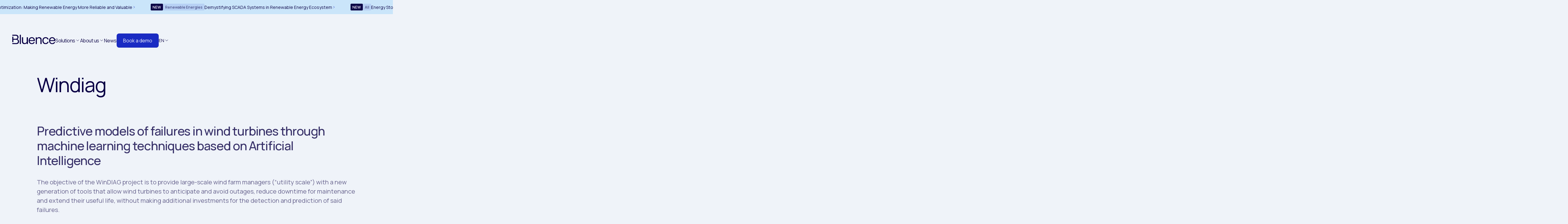

--- FILE ---
content_type: text/html
request_url: https://www.bluence.com/innovation-projects/windiag
body_size: 30631
content:
<!DOCTYPE html><!-- Last Published: Mon Dec 15 2025 11:18:25 GMT+0000 (Coordinated Universal Time) --><html data-wf-domain="www.bluence.com" data-wf-page="66556d9dcd71ae91c249be81" data-wf-site="662654081a0e50d5ed40f761" lang="en" data-wf-collection="66556d9dcd71ae91c249be76" data-wf-item-slug="windiag"><head><meta charset="utf-8"/><title>WinDIAG - Isotrol | Software de control para plantas de energía renovable - Bluence</title><link rel="alternate" hrefLang="x-default" href="https://www.bluence.com/innovation-projects/windiag"/><link rel="alternate" hrefLang="en" href="https://www.bluence.com/innovation-projects/windiag"/><link rel="alternate" hrefLang="es" href="https://www.bluence.com/es/innovation-projects/windiag"/><meta content="The objective of the WinDIAG project is to provide large-scale wind farm managers (“utility scale”) with a new generation of tools that allow wind turbines to" name="description"/><meta content="WinDIAG - Isotrol | Software de control para plantas de energía renovable - Bluence" property="og:title"/><meta content="The objective of the WinDIAG project is to provide large-scale wind farm managers (“utility scale”) with a new generation of tools that allow wind turbines to" property="og:description"/><meta content="https://cdn.prod.website-files.com/6632810369700b8494aa574a/67dc454eed6b1c7c54599170_Dise%C3%B1o%20sin%20t%C3%ADtulo%20(8).avif" property="og:image"/><meta content="WinDIAG - Isotrol | Software de control para plantas de energía renovable - Bluence" property="twitter:title"/><meta content="The objective of the WinDIAG project is to provide large-scale wind farm managers (“utility scale”) with a new generation of tools that allow wind turbines to" property="twitter:description"/><meta content="https://cdn.prod.website-files.com/6632810369700b8494aa574a/67dc454eed6b1c7c54599170_Dise%C3%B1o%20sin%20t%C3%ADtulo%20(8).avif" property="twitter:image"/><meta property="og:type" content="website"/><meta content="summary_large_image" name="twitter:card"/><meta content="width=device-width, initial-scale=1" name="viewport"/><meta content="0IfXqn4fn9bON5cwLWjHHWrjDfz401dJwiIc7G1Zxmk" name="google-site-verification"/><link href="https://cdn.prod.website-files.com/662654081a0e50d5ed40f761/css/bluence-development.webflow.shared.9ecc33de0.min.css" rel="stylesheet" type="text/css"/><link href="https://fonts.googleapis.com" rel="preconnect"/><link href="https://fonts.gstatic.com" rel="preconnect" crossorigin="anonymous"/><script src="https://ajax.googleapis.com/ajax/libs/webfont/1.6.26/webfont.js" type="text/javascript"></script><script type="text/javascript">WebFont.load({  google: {    families: ["Manrope:200,300,regular,500,600,700,800"]  }});</script><script type="text/javascript">!function(o,c){var n=c.documentElement,t=" w-mod-";n.className+=t+"js",("ontouchstart"in o||o.DocumentTouch&&c instanceof DocumentTouch)&&(n.className+=t+"touch")}(window,document);</script><link href="https://cdn.prod.website-files.com/662654081a0e50d5ed40f761/66b07cf9d69ebe0b33e29260_favicon-32x32.png" rel="shortcut icon" type="image/x-icon"/><link href="https://cdn.prod.website-files.com/662654081a0e50d5ed40f761/66b07d6c5a28a229b0f10000_Bluence_Isotipo_MAIN_Azul_1%20(1).png" rel="apple-touch-icon"/><link href="https://www.bluence.com/innovation-projects/windiag" rel="canonical"/><script async="" src="https://www.googletagmanager.com/gtag/js?id=G-ET52VXLX02"></script><script type="text/javascript">window.dataLayer = window.dataLayer || [];function gtag(){dataLayer.push(arguments);}gtag('set', 'developer_id.dZGVlNj', true);gtag('js', new Date());gtag('config', 'G-ET52VXLX02');</script><style>
  @media screen and (min-width: 768px) {
    .menu_secondary-nav-list {
      position: absolute;
    }
  }
</style>

<!-- Google Tag Manager -->
<script>
  document.addEventListener('DOMContentLoaded', () => {
    setTimeout(initGTM, 3500);
  });
  document.addEventListener('scroll', initGTMOnEvent);
  document.addEventListener('mousemove', initGTMOnEvent);
  document.addEventListener('touchstart', initGTMOnEvent);
  function initGTMOnEvent(event) {
    initGTM();
    event.currentTarget.removeEventListener(event.type, initGTMOnEvent); // remove the event listener that got triggered
  }
  function initGTM() {
    if (window.gtmDidInit) {
      return false;
    }
    window.gtmDidInit = true; // flag to ensure script does not get added to DOM more than once.
    const script = document.createElement('script');
    script.type = 'text/javascript';
    script.async = true;
    // ensure PageViews is always tracked (on script load)
    script.onload = () => {
      dataLayer.push({ event: 'gtm.js', 'gtm.start': new Date().getTime(), 'gtm.uniqueEventId': 0 });
    };
    script.src = 'https://www.googletagmanager.com/gtm.js?id=GTM-KNGQHDMJ';
    document.head.appendChild(script);
  }
</script>
<!-- End of Google Tag Manager -->

<script async src="https://cdn.jsdelivr.net/npm/@finsweet/cookie-consent@1/fs-cc.js"></script>

<script>!function(key) {if (window.reb2b) return;window.reb2b = {loaded: true};var s = document.createElement("script");s.async = true;s.src = "https://ddwl4m2hdecbv.cloudfront.net/b/" + key + "/" + key + ".js.gz";document.getElementsByTagName("script")[0].parentNode.insertBefore(s, document.getElementsByTagName("script")[0]);}("961Y0H43QPNG");</script>

<script src="https://static.claydar.com/init.v1.js?id=cPwuTIBiNQ"></script>

<!-- [Attributes by Finsweet] CMS Load -->
<script async src="https://cdn.jsdelivr.net/npm/@finsweet/attributes-cmsload@1/cmsload.js"></script></head><body class="body-light"><div class="w-embed"><style>

/* Make text look crisper and more legible in all browsers */
body {
  -webkit-font-smoothing: antialiased;
  -moz-osx-font-smoothing: grayscale;
  font-smoothing: antialiased;
  text-rendering: optimizeLegibility;
}


/* Ensure all elements inherit the color from its parent */
a,
.w-input,
.w-select,
.w-tab-link,
.w-nav-link,
.w-nav-brand,
.w-dropdown-btn,
.w-dropdown-toggle,
.w-slider-arrow-left,
.w-slider-arrow-right,
.w-dropdown-link {
  color: inherit;
  text-decoration: inherit;
  font-size: inherit;
}

/* Focus state style for keyboard navigation for the focusable elements */
*[tabindex]:focus-visible,
  input[type="file"]:focus-visible {
   outline: 0.125rem solid #4d65ff;
   outline-offset: 0.125rem;
}

/* Get rid of top margin on first element in any rich text element */
.w-richtext > :not(div):first-child, .w-richtext > div:first-child > :first-child {
  margin-top: 0 !important;
}

/* Get rid of bottom margin on last element in any rich text element */
.w-richtext>:last-child, .w-richtext ol li:last-child, .w-richtext ul li:last-child {
	margin-bottom: 0 !important;
}

/* Prevent all click and hover interaction with an element */
.pointer-events-off {
	pointer-events: none;
}

/* Enables all click and hover interaction with an element */
.pointer-events-on {
  pointer-events: auto;
}

/* Create a class of .div-square which maintains a 1:1 dimension of a div */
.div-square::after {
	content: "";
	display: block;
	padding-bottom: 100%;
}

/* Make sure containers never lose their center alignment */
.container-medium,.container-small, .container-large {
	margin-right: auto !important;
  margin-left: auto !important;
}


/* Apply "..." after 3 lines of text */
.text-style-3lines {
	display: -webkit-box;
	overflow: hidden;
	-webkit-line-clamp: 3;
	-webkit-box-orient: vertical;
}

/* Apply "..." after 2 lines of text */
.text-style-2lines {
	display: -webkit-box;
	overflow: hidden;
	-webkit-line-clamp: 2;
	-webkit-box-orient: vertical;
}

/* Adds inline flex display */
.display-inlineflex {
  display: inline-flex;
}

/* These classes are never overwritten */
.hide {
  display: none !important;
}

/* Remove default Webflow chevron from form select */
select{
  -webkit-appearance:none;
}


@media screen and (max-width: 991px) {
    .hide, .hide-tablet {
        display: none !important;
    }
}
  @media screen and (max-width: 767px) {
    .hide-mobile-landscape{
      display: none !important;
    }
}
  @media screen and (max-width: 479px) {
    .hide-mobile{
      display: none !important;
    }
}
 
.margin-0 {
  margin: 0rem !important;
}
  
.padding-0 {
  padding: 0rem !important;
}

.spacing-clean {
padding: 0rem !important;
margin: 0rem !important;
}

.margin-top {
  margin-right: 0rem !important;
  margin-bottom: 0rem !important;
  margin-left: 0rem !important;
}

.padding-top {
  padding-right: 0rem !important;
  padding-bottom: 0rem !important;
  padding-left: 0rem !important;
}
  
.margin-right {
  margin-top: 0rem !important;
  margin-bottom: 0rem !important;
  margin-left: 0rem !important;
}

.padding-right {
  padding-top: 0rem !important;
  padding-bottom: 0rem !important;
  padding-left: 0rem !important;
}

.margin-bottom {
  margin-top: 0rem !important;
  margin-right: 0rem !important;
  margin-left: 0rem !important;
}

.padding-bottom {
  padding-top: 0rem !important;
  padding-right: 0rem !important;
  padding-left: 0rem !important;
}

.margin-left {
  margin-top: 0rem !important;
  margin-right: 0rem !important;
  margin-bottom: 0rem !important;
}
  
.padding-left {
  padding-top: 0rem !important;
  padding-right: 0rem !important;
  padding-bottom: 0rem !important;
}
  
.margin-horizontal {
  margin-top: 0rem !important;
  margin-bottom: 0rem !important;
}

.padding-horizontal {
  padding-top: 0rem !important;
  padding-bottom: 0rem !important;
}

.margin-vertical {
  margin-right: 0rem !important;
  margin-left: 0rem !important;
}
  
.padding-vertical {
  padding-right: 0rem !important;
  padding-left: 0rem !important;
}

/* Apply "..." at 100% width */
.truncate-width { 
		width: 100%; 
    white-space: nowrap; 
    overflow: hidden; 
    text-overflow: ellipsis; 
}
/* Removes native scrollbar */
.no-scrollbar {
    -ms-overflow-style: none;
    overflow: -moz-scrollbars-none; 
}

.no-scrollbar::-webkit-scrollbar {
    display: none;
}

.sp-input.is-select{
	background-position: right 1rem center !important;
}

.sp-input.is-select option:disabled {
  color: var(--_sp-theme---foreground--secondary);
}

.sp-padding-top {
  padding-right: 0rem !important;
  padding-bottom: 0rem !important;
  padding-left: 0rem !important;
}

.sp-padding-bottom {
  padding-right: 0rem !important;
  padding-top: 0rem !important;
  padding-left: 0rem !important;
}

.sp-padding-left {
  padding-right: 0rem !important;
  padding-top: 0rem !important;
  padding-bottom: 0rem !important;
}

.sp-padding-right {
  padding-left: 0rem !important;
  padding-top: 0rem !important;
  padding-bottom: 0rem !important;
}

.sp-padding-horizontal {
  padding-top: 0rem !important;
  padding-bottom: 0rem !important;
}

.sp-padding-vertical {
  padding-left: 0rem !important;
  padding-right: 0rem !important;
}

.sp-margin-top {
  margin-right: 0rem !important;
  margin-bottom: 0rem !important;
  margin-left: 0rem !important;
}


.sp-margin-bottom {
  margin-right: 0rem !important;
  margin-top: 0rem !important;
  margin-left: 0rem !important;
}

.sp-margin-left {
  margin-right: 0rem !important;
  margin-top: 0rem !important;
  margin-bottom: 0rem !important;
}

.sp-margin-right {
  margin-left: 0rem !important;
  margin-top: 0rem !important;
  margin-bottom: 0rem !important;
}


.sp-margin-horizontal {
  margin-top: 0rem !important;
  margin-bottom: 0rem !important;
}


.sp-margin-vertical {
  margin-left: 0rem !important;
  margin-right: 0rem !important;
}

.ocultar-scroll-horizontal::-webkit-scrollbar { display: none; /* Chrome, Safari y Opera */ }




</style></div><div class="bl-page-wrapper"><div class="news_carrousel"><div class="news_list-carrousel"><div class="w-embed"><style>
.news_list-wrapper {
  animation: moveSlideshow-2 70s linear infinite;
  animation-play-state: running;
}

.news_list-wrapper:hover {
  animation-play-state: paused;
}

@keyframes moveSlideshow-2 {
  100% { 
    transform: translateX(-50%);  
  }
}

@media only screen and (max-width: 600px) {
  .news_list-wrapper {
    animation: moveSlideshow-2 50s linear infinite;
    animation-play-state: running;
  }

  .news_list-wrapper:hover {
    animation-play-state: paused;
  }

  @keyframes moveSlideshow-2 {
    100% { 
      transform: translateX(-50%);  
    }
  }
}
</style></div><div class="news_list-wrapper"><div class="w-dyn-list"><div role="list" class="news_list-wrap w-dyn-items"><div role="listitem" class="news_list w-dyn-item"><a href="/post/energy-storage-optimization" class="news_item w-inline-block"><div class="news_layout"><div class="news_tag"><div class="bl-text-size-tiny">NEW</div></div><div class="news_tag is-light"><div class="bl-text-size-tiny">All</div></div></div><div class="news_title"><div class="bl-text-size-small bl-text-color-dark-blue is-mobile-tiny is-no-wrap is-link">Energy Storage Optimization: Making Renewable Energy More Reliable and Valuable</div><div class="news_icon w-embed"><svg xmlns="http://www.w3.org/2000/svg" width="12" height="13" viewBox="0 0 12 13" fill="none">
  <path d="M4.5 9.36401L7.5 6.36401L4.5 3.36401" stroke="currentColor" stroke-linecap="round" stroke-linejoin="round"/>
</svg></div><div class="news_line">l</div></div></a></div><div role="listitem" class="news_list w-dyn-item"><a href="/post/scada-systems-in-renewable-energy-ecosystem" class="news_item w-inline-block"><div class="news_layout"><div class="news_tag"><div class="bl-text-size-tiny">NEW</div></div><div class="news_tag is-light"><div class="bl-text-size-tiny">Renewable Energies</div></div></div><div class="news_title"><div class="bl-text-size-small bl-text-color-dark-blue is-mobile-tiny is-no-wrap is-link">Demystifying SCADA Systems in Renewable Energy Ecosystem </div><div class="news_icon w-embed"><svg xmlns="http://www.w3.org/2000/svg" width="12" height="13" viewBox="0 0 12 13" fill="none">
  <path d="M4.5 9.36401L7.5 6.36401L4.5 3.36401" stroke="currentColor" stroke-linecap="round" stroke-linejoin="round"/>
</svg></div><div class="news_line">l</div></div></a></div></div></div><div class="w-dyn-list"><div role="list" class="news_list-wrap w-dyn-items"><div role="listitem" class="news_list w-dyn-item"><a href="/post/energy-storage-optimization" class="news_item w-inline-block"><div class="news_layout"><div class="news_tag"><div class="bl-text-size-tiny">NEW</div></div><div class="news_tag is-light"><div class="bl-text-size-tiny">All</div></div></div><div class="news_title"><div class="bl-text-size-small bl-text-color-dark-blue is-mobile-tiny is-no-wrap is-link">Energy Storage Optimization: Making Renewable Energy More Reliable and Valuable</div><div class="news_icon w-embed"><svg xmlns="http://www.w3.org/2000/svg" width="12" height="13" viewBox="0 0 12 13" fill="none">
  <path d="M4.5 9.36401L7.5 6.36401L4.5 3.36401" stroke="currentColor" stroke-linecap="round" stroke-linejoin="round"/>
</svg></div><div class="news_line">l</div></div></a></div><div role="listitem" class="news_list w-dyn-item"><a href="/post/scada-systems-in-renewable-energy-ecosystem" class="news_item w-inline-block"><div class="news_layout"><div class="news_tag"><div class="bl-text-size-tiny">NEW</div></div><div class="news_tag is-light"><div class="bl-text-size-tiny">Renewable Energies</div></div></div><div class="news_title"><div class="bl-text-size-small bl-text-color-dark-blue is-mobile-tiny is-no-wrap is-link">Demystifying SCADA Systems in Renewable Energy Ecosystem </div><div class="news_icon w-embed"><svg xmlns="http://www.w3.org/2000/svg" width="12" height="13" viewBox="0 0 12 13" fill="none">
  <path d="M4.5 9.36401L7.5 6.36401L4.5 3.36401" stroke="currentColor" stroke-linecap="round" stroke-linejoin="round"/>
</svg></div><div class="news_line">l</div></div></a></div></div></div><div class="w-dyn-list"><div role="list" class="news_list-wrap w-dyn-items"><div role="listitem" class="news_list w-dyn-item"><a href="/post/energy-storage-optimization" class="news_item w-inline-block"><div class="news_layout"><div class="news_tag"><div class="bl-text-size-tiny">NEW</div></div><div class="news_tag is-light"><div class="bl-text-size-tiny">All</div></div></div><div class="news_title"><div class="bl-text-size-small bl-text-color-dark-blue is-mobile-tiny is-no-wrap is-link">Energy Storage Optimization: Making Renewable Energy More Reliable and Valuable</div><div class="news_icon w-embed"><svg xmlns="http://www.w3.org/2000/svg" width="12" height="13" viewBox="0 0 12 13" fill="none">
  <path d="M4.5 9.36401L7.5 6.36401L4.5 3.36401" stroke="currentColor" stroke-linecap="round" stroke-linejoin="round"/>
</svg></div><div class="news_line">l</div></div></a></div><div role="listitem" class="news_list w-dyn-item"><a href="/post/scada-systems-in-renewable-energy-ecosystem" class="news_item w-inline-block"><div class="news_layout"><div class="news_tag"><div class="bl-text-size-tiny">NEW</div></div><div class="news_tag is-light"><div class="bl-text-size-tiny">Renewable Energies</div></div></div><div class="news_title"><div class="bl-text-size-small bl-text-color-dark-blue is-mobile-tiny is-no-wrap is-link">Demystifying SCADA Systems in Renewable Energy Ecosystem </div><div class="news_icon w-embed"><svg xmlns="http://www.w3.org/2000/svg" width="12" height="13" viewBox="0 0 12 13" fill="none">
  <path d="M4.5 9.36401L7.5 6.36401L4.5 3.36401" stroke="currentColor" stroke-linecap="round" stroke-linejoin="round"/>
</svg></div><div class="news_line">l</div></div></a></div></div></div><div class="w-dyn-list"><div role="list" class="news_list-wrap w-dyn-items"><div role="listitem" class="news_list w-dyn-item"><a href="/post/energy-storage-optimization" class="news_item w-inline-block"><div class="news_layout"><div class="news_tag"><div class="bl-text-size-tiny">NEW</div></div><div class="news_tag is-light"><div class="bl-text-size-tiny">All</div></div></div><div class="news_title"><div class="bl-text-size-small bl-text-color-dark-blue is-mobile-tiny is-no-wrap is-link">Energy Storage Optimization: Making Renewable Energy More Reliable and Valuable</div><div class="news_icon w-embed"><svg xmlns="http://www.w3.org/2000/svg" width="12" height="13" viewBox="0 0 12 13" fill="none">
  <path d="M4.5 9.36401L7.5 6.36401L4.5 3.36401" stroke="currentColor" stroke-linecap="round" stroke-linejoin="round"/>
</svg></div><div class="news_line">l</div></div></a></div><div role="listitem" class="news_list w-dyn-item"><a href="/post/scada-systems-in-renewable-energy-ecosystem" class="news_item w-inline-block"><div class="news_layout"><div class="news_tag"><div class="bl-text-size-tiny">NEW</div></div><div class="news_tag is-light"><div class="bl-text-size-tiny">Renewable Energies</div></div></div><div class="news_title"><div class="bl-text-size-small bl-text-color-dark-blue is-mobile-tiny is-no-wrap is-link">Demystifying SCADA Systems in Renewable Energy Ecosystem </div><div class="news_icon w-embed"><svg xmlns="http://www.w3.org/2000/svg" width="12" height="13" viewBox="0 0 12 13" fill="none">
  <path d="M4.5 9.36401L7.5 6.36401L4.5 3.36401" stroke="currentColor" stroke-linecap="round" stroke-linejoin="round"/>
</svg></div><div class="news_line">l</div></div></a></div></div></div></div></div></div><div class="w-embed"><style>
@keyframes slideup {
  from {opacity: 0; transform: translateY(10%);}
  to {opacity: 1; transform: translateY(0%);}
}

@keyframes opacity {
  from {opacity: 0; transform: translateY(2%);}
  to {opacity: 1; transform: translateY(0%);}
}


@keyframes slideleft {
  from {opacity: 0; transform: translateX(0%);}
  to {opacity: 1; transform: translateX(-10%);}
}

@keyframes slideright {
  from {opacity: 0; transform: translateX(0%);}
  to {opacity: 1; transform: translateX(10%);}
}

@keyframes scaleup {
  from {opacity: 0; transform: scale(0.9);}
  to {opacity: 1; transform: scale(1);}
}

@keyframes loop-spin {
  to {transform: rotate(360deg);}
}

@keyframes loop-move-left {
  to {transform: translateX(-100%);}
}

/* pause child animations on hover */
[data-hover-pause] * {animation-play-state: running;}
[data-hover-pause]:hover * {animation-play-state: paused;}

/* play child animations on hover */
[data-hover-play] * {animation-play-state: paused;}
[data-hover-play]:hover * {animation-play-state: running;}

/* stagger */
:root {--i: 0}
[data-stagger-list] > *:nth-child(1) {--i: 0}
[data-stagger-list] > *:nth-child(2) {--i: 1}
[data-stagger-list] > *:nth-child(3) {--i: 2}
[data-stagger-list] > *:nth-child(4) {--i: 3}
[data-stagger-list] > *:nth-child(5) {--i: 4}
[data-stagger-list] > *:nth-child(6) {--i: 5}
[data-stagger-list] > *:nth-child(7) {--i: 6}
[data-stagger-list] > *:nth-child(8) {--i: 7}
[data-stagger-list] > *:nth-child(9) {--i: 8}
[data-stagger-list] > *:nth-child(10) {--i: 9}
[data-stagger-list] > *:nth-child(11) {--i: 10}
[data-stagger-list] > *:nth-child(12) {--i: 11}
[data-stagger-list] > *:nth-child(13) {--i: 12}
[data-stagger-list] > *:nth-child(14) {--i: 13}
[data-stagger-list] > *:nth-child(15) {--i: 14}
[data-stagger-list] > *:nth-child(16) {--i: 15}
[data-stagger-list] > *:nth-child(17) {--i: 16}
[data-stagger-list] > *:nth-child(18) {--i: 17}
[data-stagger-list] > *:nth-child(19) {--i: 18}
[data-stagger-list] > *:nth-child(20) {--i: 19}
[data-stagger-list] > *:nth-child(21) {--i: 20}
[data-stagger-list] > *:nth-child(22) {--i: 21}
[data-stagger-list] > *:nth-child(23) {--i: 22}
[data-stagger-list] > *:nth-child(24) {--i: 23}
[data-stagger-list] > *:nth-child(25) {--i: 24}
[data-stagger-list] > *:nth-child(26) {--i: 25}
[data-stagger-list] > *:nth-child(27) {--i: 26}
[data-stagger-list] > *:nth-child(28) {--i: 27}
[data-stagger-list] > *:nth-child(29) {--i: 29}
[data-stagger-list] > *:nth-child(30) {--i: 29}
[data-stagger-list] > *:nth-child(31) {--i: 30}
[data-stagger-list] > *:nth-child(32) {--i: 31}
[data-stagger-list] > *:nth-child(33) {--i: 32}
[data-stagger-list] > *:nth-child(34) {--i: 33}
[data-stagger-list] > *:nth-child(35) {--i: 34}
[data-stagger-list] > *:nth-child(36) {--i: 35}
[data-stagger-list] > *:nth-child(37) {--i: 36}
[data-stagger-list] > *:nth-child(38) {--i: 37}
[data-stagger-list] > *:nth-child(39) {--i: 38}
[data-stagger-list] > *:nth-child(40) {--i: 39}
[data-stagger-list] > *:nth-child(41) {--i: 40}
[data-stagger-list] > *:nth-child(42) {--i: 41}
[data-stagger-list] > *:nth-child(43) {--i: 42}
[data-stagger-list] > *:nth-child(44) {--i: 43}
[data-stagger-list] > *:nth-child(45) {--i: 44}
[data-stagger-list] > *:nth-child(46) {--i: 45}
[data-stagger-list] > *:nth-child(47) {--i: 46}
[data-stagger-list] > *:nth-child(48) {--i: 47}
[data-stagger-list] > *:nth-child(49) {--i: 48}
[data-stagger-list] > *:nth-child(50) {--i: 49}
</style></div><div class="bl-main-wrapper"><div class="navbar hide-tablet"><div class="news-spacer"></div><div class="sp-slideup is-0-2s"><div class="bl-padding-global"><div class="bl-container-large"><div class="bl-padding-bottom bl-padding-xsmall"></div><div class="navbar_layout"><div class="navbar_left"><a aria-label="Bluence logo" href="/" class="navbar_logo w-inline-block"><div class="w-embed"><svg xmlns="http://www.w3.org/2000/svg" width="140" height="31" viewBox="0 0 140 31" fill="none">
  <g clip-path="url(#clip0_12373_383)">
    <path d="M24.5641 29.6013V0.892168C24.5641 0.680334 24.6482 0.477175 24.7981 0.327385C24.9479 0.177596 25.1511 0.0934448 25.3629 0.0934448L27.2801 0.0934448C27.4911 0.0947634 27.693 0.179496 27.8417 0.329143C27.9905 0.47879 28.074 0.681196 28.0739 0.892168V29.6013C28.0739 29.8118 27.9903 30.0137 27.8414 30.1625C27.6926 30.3114 27.4906 30.395 27.2801 30.395H25.3629C25.2582 30.3957 25.1545 30.3756 25.0576 30.336C24.9607 30.2964 24.8726 30.2381 24.7984 30.1643C24.7241 30.0905 24.6652 30.0028 24.625 29.9062C24.5848 29.8096 24.5641 29.7059 24.5641 29.6013Z" fill="#0A0045"/>
    <path d="M50.8755 8.97924V29.6013C50.8755 29.7059 50.8548 29.8096 50.8146 29.9062C50.7744 30.0028 50.7155 30.0905 50.6413 30.1643C50.567 30.2381 50.4789 30.2964 50.382 30.336C50.2851 30.3756 50.1814 30.3957 50.0767 30.395H48.2744C48.078 30.395 47.8886 30.3228 47.7422 30.192C47.5957 30.0613 47.5026 29.8812 47.4805 29.6861L47.3807 28.7826C47.3648 28.6382 47.3094 28.5009 47.2205 28.386C47.1316 28.2711 47.0127 28.1829 46.8769 28.1313C46.7411 28.0797 46.5936 28.0665 46.4508 28.0934C46.308 28.1202 46.1754 28.186 46.0676 28.2834C45.4377 28.8325 44.7355 29.2927 43.9806 29.6512C42.6643 30.3033 41.2159 30.6449 39.7468 30.6496C38.6468 30.6877 37.5508 30.498 36.5275 30.0925C35.5043 29.6871 34.5759 29.0745 33.8005 28.2934C33.0272 27.5047 32.4226 26.5668 32.0234 25.5369C31.6243 24.5071 31.439 23.4067 31.4789 22.3029V8.97924C31.4789 8.7674 31.5631 8.56425 31.7129 8.41446C31.8627 8.26467 32.0659 8.18052 32.2778 8.18052H34.4496C34.6615 8.18052 34.8646 8.26467 35.0145 8.41446C35.1643 8.56425 35.2484 8.7674 35.2484 8.97924V21.8736C35.2039 22.5952 35.3132 23.318 35.5692 23.9941C35.8252 24.6702 36.222 25.2842 36.7332 25.7954C37.2445 26.3066 37.8586 26.7033 38.5348 26.9592C39.211 27.2152 39.9339 27.3245 40.6555 27.28C42.2845 27.3033 43.8717 26.7638 45.1489 25.7524C45.7557 25.3056 46.2475 24.7208 46.5834 24.0463C46.9194 23.3718 47.09 22.6271 47.0811 21.8736V8.97924C47.0809 8.87001 47.1031 8.7619 47.1463 8.66159C47.1895 8.56129 47.2529 8.47091 47.3324 8.39605C47.412 8.32119 47.506 8.26344 47.6088 8.22637C47.7116 8.18929 47.8208 8.17369 47.9299 8.18052H50.1017C50.3092 8.187 50.506 8.27401 50.6505 8.4231C50.7949 8.57219 50.8756 8.77166 50.8755 8.97924Z" fill="#0A0045"/>
    <path d="M73.5772 19.1729C73.5772 19.2977 73.5772 19.4874 73.5522 19.737C73.5408 19.9401 73.4523 20.1312 73.3048 20.2713C73.1573 20.4113 72.9618 20.4899 72.7584 20.4908H57.7304C57.6136 20.4897 57.498 20.5138 57.3914 20.5614C57.2847 20.609 57.1895 20.6789 57.1123 20.7666C57.0351 20.8542 56.9777 20.9574 56.9439 21.0691C56.9102 21.1809 56.9008 21.2986 56.9166 21.4143C57.0571 23.0312 57.7644 24.5464 58.9137 25.6925C60.1139 26.8972 61.7366 27.5867 63.4371 27.6144C64.8487 27.6984 66.2525 27.3502 67.4612 26.616C68.3413 26.0562 69.0361 25.2485 69.4582 24.2947C69.52 24.149 69.6226 24.0243 69.7538 23.9357C69.8849 23.8471 70.0389 23.7984 70.1972 23.7955H71.8447C71.9666 23.7952 72.0869 23.823 72.1963 23.8767C72.3057 23.9303 72.4013 24.0085 72.4756 24.105C72.5499 24.2015 72.6011 24.3139 72.625 24.4334C72.6489 24.5528 72.645 24.6762 72.6136 24.7939C72.4843 25.2158 72.3172 25.6251 72.1143 26.017C71.6684 26.8244 71.1159 27.5682 70.4717 28.2284C69.6776 29.0205 68.7077 29.614 67.6409 29.9607C66.357 30.4057 65.0054 30.6236 63.6467 30.6046C60.5413 30.578 58.045 29.4964 56.1577 27.3598C54.2705 25.2232 53.3202 22.5492 53.3069 19.3377C53.3069 16.0529 54.2322 13.3439 56.0828 11.2106C57.9334 9.07739 60.4481 8.01243 63.6268 8.01575C66.669 8.01575 69.0904 9.04078 70.8911 11.0908C72.6918 13.1409 73.5872 15.8349 73.5772 19.1729ZM63.6118 11.0759C62.7639 11.0381 61.9174 11.1785 61.1271 11.488C60.3368 11.7976 59.6202 12.2694 59.0235 12.873C58.0253 13.9486 57.3565 15.2878 57.0963 16.7318C57.0728 16.8491 57.0755 16.9702 57.1041 17.0863C57.1328 17.2025 57.1867 17.3109 57.262 17.4039C57.3373 17.4968 57.4322 17.572 57.5399 17.6241C57.6477 17.6762 57.7655 17.7039 57.8852 17.7053H69.1786C69.2982 17.7041 69.4159 17.6764 69.5235 17.6243C69.631 17.5722 69.7257 17.4968 69.8006 17.4038C69.8756 17.3107 69.929 17.2021 69.957 17.086C69.985 16.9698 69.9869 16.8488 69.9625 16.7318C69.7282 15.2945 69.0852 13.9549 68.1102 12.873C67.532 12.2699 66.8314 11.7975 66.0556 11.4876C65.2797 11.1776 64.4464 11.0372 63.6118 11.0759Z" fill="#0A0045"/>
    <path d="M87.4769 7.92592C89.9 7.92592 91.8405 8.66308 93.2983 10.1374C94.7562 11.6117 95.4868 13.5885 95.4901 16.0679V29.6013C95.4888 29.8122 95.4041 30.0141 95.2544 30.1628C95.1047 30.3115 94.9023 30.395 94.6913 30.395H92.5594C92.4548 30.3957 92.351 30.3756 92.2541 30.336C92.1572 30.2964 92.0691 30.2381 91.9949 30.1643C91.9206 30.0905 91.8617 30.0028 91.8215 29.9062C91.7813 29.8096 91.7606 29.7059 91.7606 29.6013V16.4074C91.792 15.7161 91.681 15.0257 91.4345 14.3791C91.188 13.7325 90.8113 13.1434 90.3277 12.6484C89.8182 12.1693 89.2175 11.7978 88.5613 11.5559C87.9051 11.314 87.2069 11.2068 86.5083 11.2406C84.8818 11.2017 83.2927 11.7314 82.0149 12.7382C81.419 13.1816 80.9365 13.7596 80.6067 14.425C80.277 15.0905 80.1094 15.8245 80.1177 16.5671V29.6013C80.1163 29.8122 80.0316 30.0141 79.8819 30.1628C79.7323 30.3115 79.5298 30.395 79.3188 30.395H77.2069C76.9959 30.395 76.7935 30.3115 76.6438 30.1628C76.4941 30.0141 76.4094 29.8122 76.4081 29.6013V8.97924C76.4081 8.76741 76.4923 8.56425 76.6421 8.41446C76.7919 8.26467 76.9951 8.18052 77.2069 8.18052H78.9294C79.1259 8.18076 79.3154 8.25389 79.4611 8.38576C79.6068 8.51763 79.6985 8.69886 79.7182 8.89438L79.8131 9.74801C79.8306 9.89151 79.887 10.0275 79.9761 10.1413C80.0653 10.2551 80.1838 10.3425 80.319 10.3938C80.4541 10.4452 80.6007 10.4587 80.743 10.4329C80.8852 10.407 81.0177 10.3428 81.1262 10.2472C81.7528 9.70023 82.4537 9.24475 83.2081 8.89438C84.5388 8.2511 85.9988 7.91988 87.4769 7.92592Z" fill="#0A0045"/>
    <path d="M108.421 30.6346C107.011 30.6768 105.609 30.4079 104.315 29.8471C103.021 29.2863 101.866 28.4473 100.932 27.3898C99.0017 25.2233 98.0348 22.4977 98.0315 19.2129C98.0282 15.9282 98.9851 13.2308 100.902 11.1208C102.819 9.01753 105.329 7.96588 108.431 7.96588C111.264 7.96588 113.552 8.70803 115.296 10.1923C116.679 11.3137 117.668 12.8477 118.117 14.5703C118.145 14.6894 118.145 14.8132 118.119 14.9325C118.092 15.0518 118.039 15.1635 117.963 15.2594C117.887 15.3554 117.791 15.433 117.681 15.4865C117.571 15.5401 117.451 15.5682 117.328 15.5687H115.556C115.392 15.5764 115.23 15.5323 115.093 15.4427C114.956 15.3531 114.851 15.2225 114.792 15.0695C114.468 13.9734 113.777 13.0218 112.835 12.3738C111.632 11.5024 110.176 11.0484 108.691 11.0809C107.726 11.0381 106.763 11.2138 105.875 11.595C104.987 11.9762 104.197 12.553 103.563 13.2824C102.299 14.75 101.668 16.7269 101.671 19.2129C101.674 21.6989 102.312 23.6957 103.583 25.2033C104.216 25.9424 105.007 26.5281 105.899 26.9164C106.791 27.3047 107.759 27.4854 108.731 27.4447C110.03 27.4716 111.304 27.0933 112.378 26.3624C113.452 25.6314 114.271 24.5842 114.722 23.3663C114.777 23.2062 114.88 23.0669 115.016 22.9669C115.153 22.867 115.317 22.8112 115.486 22.8072H117.173C117.301 22.8078 117.427 22.8383 117.541 22.8962C117.655 22.9541 117.753 23.0378 117.829 23.1406C117.905 23.2434 117.955 23.3625 117.977 23.4884C117.998 23.6143 117.99 23.7434 117.952 23.8655C117.419 25.5974 116.423 27.1509 115.072 28.3583C113.417 29.8759 111.201 30.6346 108.421 30.6346Z" fill="#0A0045"/>
    <path d="M140 19.1729C140 19.2977 140 19.4824 140 19.727C139.987 19.9332 139.897 20.1269 139.747 20.2687C139.596 20.4105 139.398 20.4899 139.191 20.4908H124.163C124.047 20.4925 123.932 20.5189 123.827 20.5683C123.722 20.6177 123.629 20.6889 123.553 20.7772C123.477 20.8655 123.421 20.9689 123.389 21.0804C123.356 21.192 123.348 21.3093 123.364 21.4243C123.505 23.0382 124.213 24.5502 125.361 25.6925C126.558 26.9 128.18 27.5901 129.88 27.6144C131.292 27.6991 132.696 27.3508 133.904 26.616C134.784 26.0582 135.479 25.2522 135.901 24.2997C135.964 24.1529 136.068 24.0275 136.201 23.9388C136.334 23.8502 136.49 23.8021 136.65 23.8005H138.298C138.423 23.7994 138.547 23.8276 138.659 23.8829C138.772 23.9382 138.87 24.0191 138.945 24.119C139.021 24.2189 139.072 24.3352 139.095 24.4584C139.118 24.5817 139.111 24.7085 139.076 24.8289C138.946 25.2472 138.779 25.6531 138.577 26.0419C138.133 26.8493 137.582 27.5931 136.94 28.2534C136.144 29.0434 135.174 29.6366 134.109 29.9856C132.825 30.4296 131.473 30.6475 130.115 30.6296C127.016 30.603 124.519 29.5214 122.625 27.3848C120.732 25.2482 119.781 22.5742 119.775 19.3626C119.775 16.0779 120.698 13.3689 122.546 11.2356C124.393 9.10235 126.909 8.03739 130.095 8.04072C133.13 8.04072 135.55 9.06575 137.354 11.1158C139.158 13.1659 140.04 15.8516 140 19.1729ZM130.04 11.0759C129.192 11.0378 128.345 11.178 127.555 11.4876C126.764 11.7972 126.048 12.2691 125.451 12.873C124.454 13.9453 123.785 15.2811 123.524 16.7218C123.497 16.8412 123.498 16.9651 123.525 17.0844C123.552 17.2036 123.606 17.3153 123.682 17.411C123.758 17.5068 123.855 17.5843 123.965 17.6378C124.075 17.6913 124.196 17.7195 124.318 17.7202H135.591C135.714 17.7195 135.835 17.6913 135.945 17.6378C136.055 17.5843 136.151 17.5068 136.227 17.411C136.304 17.3153 136.357 17.2036 136.385 17.0844C136.412 16.9651 136.412 16.8412 136.385 16.7218C136.147 15.2896 135.507 13.9546 134.538 12.873C133.96 12.2702 133.259 11.798 132.483 11.488C131.707 11.1781 130.874 11.0376 130.04 11.0759Z" fill="#0A0045"/>
    <path d="M20.3253 17.266C19.6267 16.3749 18.7358 15.653 17.7191 15.1544C17.5912 15.0964 17.481 15.0054 17.4001 14.8906C17.3191 14.7759 17.2703 14.6416 17.2585 14.5017C17.2468 14.3617 17.2727 14.2212 17.3335 14.0946C17.3943 13.968 17.4877 13.86 17.6042 13.7816C18.1996 13.3924 18.7162 12.8945 19.127 12.3139C19.979 11.0798 20.4113 9.60435 20.3602 8.10564C20.3962 7.02565 20.1979 5.95069 19.779 4.95456C19.3602 3.95843 18.7307 3.06474 17.9338 2.33486C16.2967 0.833069 14.1383 0.0289435 11.9176 0.0934448H0.793862C0.583323 0.0934448 0.381407 0.17707 0.232534 0.325923C0.0836603 0.474777 2.40405e-05 0.676665 2.40405e-05 0.887176V2.45966C0.00134276 2.66931 0.0855608 2.86992 0.234292 3.01769C0.383022 3.16547 0.584185 3.24841 0.793862 3.2484H11.5631C12.2469 3.24062 12.9251 3.37254 13.5561 3.63606C14.1871 3.89959 14.7576 4.28918 15.2327 4.78095C15.7304 5.26225 16.1238 5.84079 16.3884 6.4806C16.6529 7.12041 16.783 7.80779 16.7705 8.50001C16.7915 9.15653 16.6682 9.80968 16.4094 10.4134C16.1507 11.0172 15.7626 11.5569 15.2727 11.9944C14.2531 12.9072 12.9209 13.3917 11.5531 13.3473H4.34366C4.13654 13.3473 3.93759 13.2664 3.78928 13.1219C3.64097 12.9773 3.55504 12.7805 3.54983 12.5735V7.0024C3.55315 6.89553 3.53539 6.78905 3.49754 6.68906C3.45969 6.58906 3.40249 6.4975 3.32923 6.41961C3.25597 6.34172 3.16808 6.27904 3.07057 6.23513C2.97307 6.19123 2.86787 6.16697 2.76098 6.16374H0.793862C0.686549 6.16632 0.580807 6.19011 0.482727 6.23373C0.384646 6.27734 0.296165 6.33993 0.222379 6.41788C0.148592 6.49583 0.0909584 6.58761 0.052797 6.68793C0.0146355 6.78825 -0.00329979 6.89512 2.40405e-05 7.0024V23.4761C-0.00535264 23.6924 0.0751306 23.902 0.223883 24.0592C0.372634 24.2163 0.577557 24.3082 0.793862 24.3147H2.76098C2.97641 24.3069 3.18006 24.2145 3.32774 24.0575C3.47542 23.9004 3.55523 23.6915 3.54983 23.4761V17.0663C3.55504 16.8593 3.64097 16.6625 3.78928 16.5179C3.93759 16.3734 4.13654 16.2925 4.34366 16.2926H13.2207C13.9222 16.2933 14.6149 16.4489 15.2492 16.7484C15.8836 17.0478 16.4439 17.4837 16.8903 18.0248C17.88 19.0936 18.4293 20.4969 18.428 21.9535C18.4422 22.6424 18.3168 23.327 18.0594 23.9661C17.802 24.6053 17.4179 25.1857 16.9302 25.6726C16.4523 26.1686 15.8769 26.5604 15.2402 26.8233C14.6036 27.0861 13.9193 27.2145 13.2306 27.2001H0.793862C0.583323 27.2001 0.381407 27.2837 0.232534 27.4326C0.0836603 27.5814 2.40405e-05 27.7833 2.40405e-05 27.9938V29.6063C0.00134276 29.8159 0.0855608 30.0165 0.234292 30.1643C0.383022 30.3121 0.584185 30.395 0.793862 30.395H13.655C15.8622 30.4574 18.0041 29.6424 19.6113 28.1286C20.4007 27.3918 21.0237 26.4949 21.4387 25.498C21.8537 24.5011 22.0511 23.4272 22.0178 22.3479C22.0587 20.5091 21.4606 18.7131 20.3253 17.266Z" fill="#0A0045"/>
  </g>
  <defs>
    <clipPath id="clip0_12373_383">
      <rect width="140" height="30.5412" fill="white" transform="translate(0 0.0934448)"/>
    </clipPath>
  </defs>
</svg></div></a><div class="navbar_links"><div data-hover="true" data-delay="0" data-w-id="2205cb43-e906-2a1d-eec7-ef29a298bcba" class="navbar-dropdown w-dropdown"><div class="navbar-toggle w-dropdown-toggle"><div>Solutions</div><div class="navbar-icon w-embed"><svg xmlns="http://www.w3.org/2000/svg" width="16" height="17" viewBox="0 0 16 17" fill="none">
  <path d="M4 6.36401L8 10.364L12 6.36401" stroke="currentColor" stroke-linecap="round" stroke-linejoin="round"/>
</svg></div><div class="navbar_toggle-bg"></div></div><nav class="navbar-list w-dropdown-list"><div class="navbar_content"><div class="navbar_content-left"><div class="bl-tagline">Solutions by Isotrol</div><div class="bl-padding-bottom bl-padding-medium"></div><div class="w-dyn-list"><div role="list" class="bl-solutions-layout w-dyn-items"><div role="listitem" class="w-dyn-item"><a href="https://www.bluence.com/central-scada" class="bl-solutions-card w-inline-block"><div class="bl-solutions-icon-wrap"><img src="https://cdn.prod.website-files.com/6632810369700b8494aa574a/6808ae031e6b0a3907528c0e_Rows.svg" loading="lazy" alt="" class="bl-solutions-icon"/></div><div class="bl-solutions-text"><div class="bl-heading-style-h6">Central SCADA</div><div class="bl-text-size-small bl-text-color-dark-blue-60">Remote Operation Control Center (Central SCADA)</div></div></a></div><div role="listitem" class="w-dyn-item"><a href="https://www.bluence.com/apm" class="bl-solutions-card w-inline-block"><div class="bl-solutions-icon-wrap"><img src="https://cdn.prod.website-files.com/6632810369700b8494aa574a/6808ae1cfdee991e89744235_Product%20Icons.svg" loading="lazy" alt="" class="bl-solutions-icon"/></div><div class="bl-solutions-text"><div class="bl-heading-style-h6">APM</div><div class="bl-text-size-small bl-text-color-dark-blue-60">Asset Performance Manager</div></div></a></div><div role="listitem" class="w-dyn-item"><a href="https://www.bluence.com/bess-optimizer" class="bl-solutions-card w-inline-block"><div class="bl-solutions-icon-wrap"><img src="https://cdn.prod.website-files.com/6632810369700b8494aa574a/681b888ef76313ebbb7e20a7_BatteryVerticalHigh.svg" loading="lazy" alt="" class="bl-solutions-icon"/></div><div class="bl-solutions-text"><div class="bl-heading-style-h6">BESS OPTIMIZER</div><div class="bl-text-size-small bl-text-color-dark-blue-60">Battery System Optimizer</div></div></a></div><div role="listitem" class="w-dyn-item"><a href="https://www.bluence.com/trading" class="bl-solutions-card w-inline-block"><div class="bl-solutions-icon-wrap"><img src="https://cdn.prod.website-files.com/6632810369700b8494aa574a/6808adf3382a5b04b47d88c6_Product%20Icons-2.svg" loading="lazy" alt="" class="bl-solutions-icon"/></div><div class="bl-solutions-text"><div class="bl-heading-style-h6">Energy Trading</div><div class="bl-text-size-small bl-text-color-dark-blue-60">Energy Markets Trading</div></div></a></div><div role="listitem" class="w-dyn-item"><a href="https://www.bluence.com/scada" class="bl-solutions-card w-inline-block"><div class="bl-solutions-icon-wrap"><img src="https://cdn.prod.website-files.com/6632810369700b8494aa574a/6808ad389184d8c23d6f4138_ChartBarHorizontal.svg" loading="lazy" alt="" class="bl-solutions-icon"/></div><div class="bl-solutions-text"><div class="bl-heading-style-h6">SCADA </div><div class="bl-text-size-small bl-text-color-dark-blue-60">Local supervision &amp; control</div></div></a></div><div role="listitem" class="w-dyn-item"><a href="https://www.bluence.com/ppc" class="bl-solutions-card w-inline-block"><div class="bl-solutions-icon-wrap"><img src="https://cdn.prod.website-files.com/6632810369700b8494aa574a/6808adde54478d5c7d5efdd0_ComputerTower.svg" loading="lazy" alt="" class="bl-solutions-icon"/></div><div class="bl-solutions-text"><div class="bl-heading-style-h6">PPC</div><div class="bl-text-size-small bl-text-color-dark-blue-60">Power Plant Control</div></div></a></div></div></div></div><div class="navbar_content-right"><div class="bl-tagline">Updates</div><div class="bl-padding-bottom bl-padding-medium"></div><div class="blog_col w-dyn-list"><div role="list" class="blog_list w-dyn-items"><div role="listitem" class="blog_item w-dyn-item"><a href="/post/scada-systems-in-renewable-energy-ecosystem" class="bl-news-item w-inline-block"><img src="https://cdn.prod.website-files.com/6632810369700b8494aa574a/694a956d4f51b719fe487751_scada%20systems.png" loading="lazy" alt="" class="bl-news-img"/><div class="bl-news-bottom"><div class="news_layout"><div class="news_tag is-blue"><div class="bl-text-size-tiny">NEW</div></div><div class="news_tag is-light bl-text-color-dark-blue"><div class="bl-text-size-tiny">Linkedin</div></div></div><div class="bl-padding-bottom bl-padding-xsmall"></div><h5 class="bl-heading-style-h5 bl-text-color-dark-blue">Demystifying SCADA Systems in Renewable Energy Ecosystem </h5><div class="bl-padding-bottom bl-padding-xsmall"></div><div class="bl-news-button-wrap"><div>Read more</div><div class="bl-news-icon w-embed"><svg xmlns="http://www.w3.org/2000/svg" width="17" height="17" viewBox="0 0 17 17" fill="none">
  <path d="M6.68555 12.2583L10.6855 8.2583L6.68555 4.2583" stroke="currentColor" stroke-linecap="round" stroke-linejoin="round"/>
</svg></div></div></div></a></div></div></div></div></div></nav></div><div data-hover="true" data-delay="0" data-w-id="2205cb43-e906-2a1d-eec7-ef29a298bd05" class="navbar-dropdown w-dropdown"><div class="navbar-toggle w-dropdown-toggle"><div>About us</div><div class="navbar-icon w-embed"><svg xmlns="http://www.w3.org/2000/svg" width="16" height="17" viewBox="0 0 16 17" fill="none">
  <path d="M4 6.36401L8 10.364L12 6.36401" stroke="currentColor" stroke-linecap="round" stroke-linejoin="round"/>
</svg></div><div class="navbar_toggle-bg"></div></div><nav class="navbar-list w-dropdown-list"><div class="navbar_content is-about-us"><div class="navbar_content-left"><div class="bl-tagline">OUR COMPANY</div><div class="bl-padding-bottom bl-padding-medium"></div><div class="navbar_content-links-layout"><a href="/about" class="bl-heading-style-h5 is-link">Our company</a><a href="/innovation" class="bl-heading-style-h5 is-link">Innovation</a></div></div><div class="navbar_content-right"><div class="bl-tagline">mEET ISOTROL</div><div class="bl-padding-bottom bl-padding-medium"></div><a href="https://www.isotrol.com" target="_blank" class="navbar_link-wrap w-inline-block"><img src="https://cdn.prod.website-files.com/662654081a0e50d5ed40f761/67ff75fc3a388bbc0b483caf_d96d0d85333659aafae213d695b098ac.webp" loading="lazy" alt="" class="bl-navbar-img"/><div class="bl-padding-bottom bl-padding-xsmall"></div><div class="bl-news-button-wrap"><div>Go to Isotrol</div><div class="bl-news-icon w-embed"><svg xmlns="http://www.w3.org/2000/svg" width="17" height="17" viewBox="0 0 17 17" fill="none">
  <path d="M6.68555 12.2583L10.6855 8.2583L6.68555 4.2583" stroke="currentColor" stroke-linecap="round" stroke-linejoin="round"/>
</svg></div></div></a></div></div></nav></div><a href="/blog" class="navbar_link">News</a></div></div><div class="navbar_right"><a href="/book-a-demo" class="bl-button-primary w-button">Book a demo</a><div data-hover="true" data-delay="0" data-w-id="2205cb43-e906-2a1d-eec7-ef29a298bd28" class="locale-dropdown w-dropdown"><div class="locale-drop-toggle w-dropdown-toggle"><div class="bl-text-size-small">EN</div><div class="locale-icon w-embed"><svg xmlns="http://www.w3.org/2000/svg" width="16" height="17" viewBox="0 0 16 17" fill="none">
  <path d="M4 6.36401L8 10.364L12 6.36401" stroke="currentColor" stroke-linecap="round" stroke-linejoin="round"/>
</svg></div></div><nav class="locale-drop-list w-dropdown-list"><div class="w-locales-list"><div role="list" class="w-locales-items"><div role="listitem" class="w-locales-item"><a hreflang="en" href="/innovation-projects/windiag" aria-current="page" class="locale_link w-inline-block w--current"><div class="bl-text-size-small bl-allcaps">en</div></a></div><div role="listitem" class="w-locales-item"><a hreflang="es" href="/es/innovation-projects/windiag" class="locale_link w-inline-block"><div class="bl-text-size-small bl-allcaps">es</div></a></div></div></div></nav></div></div></div><div class="bl-padding-bottom bl-padding-xsmall"></div></div></div></div><div class="navbar_bg"></div></div><div data-scroll-targets=".sp-slideup, .sp-opacity" data-scroll-trigger="" class="navbar show-tablet"><div class="navbar_mobile"><div class="news-spacer"></div><div class="navbar_height"><div class="sp-slideup is-0-2s"><div class="bl-padding-global"><div class="bl-container-large"><div class="bl-padding-bottom bl-padding-xsmall"></div><div class="navbar_layout"><div class="navbar_left"><a aria-label="Bluence logo" href="/" class="navbar_logo w-inline-block"><div class="nav_mobile-logo w-embed"><svg xmlns="http://www.w3.org/2000/svg" viewBox="0 0 140 31" fill="none">
  <g clip-path="url(#clip0_12373_383)">
    <path d="M24.5641 29.6013V0.892168C24.5641 0.680334 24.6482 0.477175 24.7981 0.327385C24.9479 0.177596 25.1511 0.0934448 25.3629 0.0934448L27.2801 0.0934448C27.4911 0.0947634 27.693 0.179496 27.8417 0.329143C27.9905 0.47879 28.074 0.681196 28.0739 0.892168V29.6013C28.0739 29.8118 27.9903 30.0137 27.8414 30.1625C27.6926 30.3114 27.4906 30.395 27.2801 30.395H25.3629C25.2582 30.3957 25.1545 30.3756 25.0576 30.336C24.9607 30.2964 24.8726 30.2381 24.7984 30.1643C24.7241 30.0905 24.6652 30.0028 24.625 29.9062C24.5848 29.8096 24.5641 29.7059 24.5641 29.6013Z" fill="#0A0045"/>
    <path d="M50.8755 8.97924V29.6013C50.8755 29.7059 50.8548 29.8096 50.8146 29.9062C50.7744 30.0028 50.7155 30.0905 50.6413 30.1643C50.567 30.2381 50.4789 30.2964 50.382 30.336C50.2851 30.3756 50.1814 30.3957 50.0767 30.395H48.2744C48.078 30.395 47.8886 30.3228 47.7422 30.192C47.5957 30.0613 47.5026 29.8812 47.4805 29.6861L47.3807 28.7826C47.3648 28.6382 47.3094 28.5009 47.2205 28.386C47.1316 28.2711 47.0127 28.1829 46.8769 28.1313C46.7411 28.0797 46.5936 28.0665 46.4508 28.0934C46.308 28.1202 46.1754 28.186 46.0676 28.2834C45.4377 28.8325 44.7355 29.2927 43.9806 29.6512C42.6643 30.3033 41.2159 30.6449 39.7468 30.6496C38.6468 30.6877 37.5508 30.498 36.5275 30.0925C35.5043 29.6871 34.5759 29.0745 33.8005 28.2934C33.0272 27.5047 32.4226 26.5668 32.0234 25.5369C31.6243 24.5071 31.439 23.4067 31.4789 22.3029V8.97924C31.4789 8.7674 31.5631 8.56425 31.7129 8.41446C31.8627 8.26467 32.0659 8.18052 32.2778 8.18052H34.4496C34.6615 8.18052 34.8646 8.26467 35.0145 8.41446C35.1643 8.56425 35.2484 8.7674 35.2484 8.97924V21.8736C35.2039 22.5952 35.3132 23.318 35.5692 23.9941C35.8252 24.6702 36.222 25.2842 36.7332 25.7954C37.2445 26.3066 37.8586 26.7033 38.5348 26.9592C39.211 27.2152 39.9339 27.3245 40.6555 27.28C42.2845 27.3033 43.8717 26.7638 45.1489 25.7524C45.7557 25.3056 46.2475 24.7208 46.5834 24.0463C46.9194 23.3718 47.09 22.6271 47.0811 21.8736V8.97924C47.0809 8.87001 47.1031 8.7619 47.1463 8.66159C47.1895 8.56129 47.2529 8.47091 47.3324 8.39605C47.412 8.32119 47.506 8.26344 47.6088 8.22637C47.7116 8.18929 47.8208 8.17369 47.9299 8.18052H50.1017C50.3092 8.187 50.506 8.27401 50.6505 8.4231C50.7949 8.57219 50.8756 8.77166 50.8755 8.97924Z" fill="#0A0045"/>
    <path d="M73.5772 19.1729C73.5772 19.2977 73.5772 19.4874 73.5522 19.737C73.5408 19.9401 73.4523 20.1312 73.3048 20.2713C73.1573 20.4113 72.9618 20.4899 72.7584 20.4908H57.7304C57.6136 20.4897 57.498 20.5138 57.3914 20.5614C57.2847 20.609 57.1895 20.6789 57.1123 20.7666C57.0351 20.8542 56.9777 20.9574 56.9439 21.0691C56.9102 21.1809 56.9008 21.2986 56.9166 21.4143C57.0571 23.0312 57.7644 24.5464 58.9137 25.6925C60.1139 26.8972 61.7366 27.5867 63.4371 27.6144C64.8487 27.6984 66.2525 27.3502 67.4612 26.616C68.3413 26.0562 69.0361 25.2485 69.4582 24.2947C69.52 24.149 69.6226 24.0243 69.7538 23.9357C69.8849 23.8471 70.0389 23.7984 70.1972 23.7955H71.8447C71.9666 23.7952 72.0869 23.823 72.1963 23.8767C72.3057 23.9303 72.4013 24.0085 72.4756 24.105C72.5499 24.2015 72.6011 24.3139 72.625 24.4334C72.6489 24.5528 72.645 24.6762 72.6136 24.7939C72.4843 25.2158 72.3172 25.6251 72.1143 26.017C71.6684 26.8244 71.1159 27.5682 70.4717 28.2284C69.6776 29.0205 68.7077 29.614 67.6409 29.9607C66.357 30.4057 65.0054 30.6236 63.6467 30.6046C60.5413 30.578 58.045 29.4964 56.1577 27.3598C54.2705 25.2232 53.3202 22.5492 53.3069 19.3377C53.3069 16.0529 54.2322 13.3439 56.0828 11.2106C57.9334 9.07739 60.4481 8.01243 63.6268 8.01575C66.669 8.01575 69.0904 9.04078 70.8911 11.0908C72.6918 13.1409 73.5872 15.8349 73.5772 19.1729ZM63.6118 11.0759C62.7639 11.0381 61.9174 11.1785 61.1271 11.488C60.3368 11.7976 59.6202 12.2694 59.0235 12.873C58.0253 13.9486 57.3565 15.2878 57.0963 16.7318C57.0728 16.8491 57.0755 16.9702 57.1041 17.0863C57.1328 17.2025 57.1867 17.3109 57.262 17.4039C57.3373 17.4968 57.4322 17.572 57.5399 17.6241C57.6477 17.6762 57.7655 17.7039 57.8852 17.7053H69.1786C69.2982 17.7041 69.4159 17.6764 69.5235 17.6243C69.631 17.5722 69.7257 17.4968 69.8006 17.4038C69.8756 17.3107 69.929 17.2021 69.957 17.086C69.985 16.9698 69.9869 16.8488 69.9625 16.7318C69.7282 15.2945 69.0852 13.9549 68.1102 12.873C67.532 12.2699 66.8314 11.7975 66.0556 11.4876C65.2797 11.1776 64.4464 11.0372 63.6118 11.0759Z" fill="#0A0045"/>
    <path d="M87.4769 7.92592C89.9 7.92592 91.8405 8.66308 93.2983 10.1374C94.7562 11.6117 95.4868 13.5885 95.4901 16.0679V29.6013C95.4888 29.8122 95.4041 30.0141 95.2544 30.1628C95.1047 30.3115 94.9023 30.395 94.6913 30.395H92.5594C92.4548 30.3957 92.351 30.3756 92.2541 30.336C92.1572 30.2964 92.0691 30.2381 91.9949 30.1643C91.9206 30.0905 91.8617 30.0028 91.8215 29.9062C91.7813 29.8096 91.7606 29.7059 91.7606 29.6013V16.4074C91.792 15.7161 91.681 15.0257 91.4345 14.3791C91.188 13.7325 90.8113 13.1434 90.3277 12.6484C89.8182 12.1693 89.2175 11.7978 88.5613 11.5559C87.9051 11.314 87.2069 11.2068 86.5083 11.2406C84.8818 11.2017 83.2927 11.7314 82.0149 12.7382C81.419 13.1816 80.9365 13.7596 80.6067 14.425C80.277 15.0905 80.1094 15.8245 80.1177 16.5671V29.6013C80.1163 29.8122 80.0316 30.0141 79.8819 30.1628C79.7323 30.3115 79.5298 30.395 79.3188 30.395H77.2069C76.9959 30.395 76.7935 30.3115 76.6438 30.1628C76.4941 30.0141 76.4094 29.8122 76.4081 29.6013V8.97924C76.4081 8.76741 76.4923 8.56425 76.6421 8.41446C76.7919 8.26467 76.9951 8.18052 77.2069 8.18052H78.9294C79.1259 8.18076 79.3154 8.25389 79.4611 8.38576C79.6068 8.51763 79.6985 8.69886 79.7182 8.89438L79.8131 9.74801C79.8306 9.89151 79.887 10.0275 79.9761 10.1413C80.0653 10.2551 80.1838 10.3425 80.319 10.3938C80.4541 10.4452 80.6007 10.4587 80.743 10.4329C80.8852 10.407 81.0177 10.3428 81.1262 10.2472C81.7528 9.70023 82.4537 9.24475 83.2081 8.89438C84.5388 8.2511 85.9988 7.91988 87.4769 7.92592Z" fill="#0A0045"/>
    <path d="M108.421 30.6346C107.011 30.6768 105.609 30.4079 104.315 29.8471C103.021 29.2863 101.866 28.4473 100.932 27.3898C99.0017 25.2233 98.0348 22.4977 98.0315 19.2129C98.0282 15.9282 98.9851 13.2308 100.902 11.1208C102.819 9.01753 105.329 7.96588 108.431 7.96588C111.264 7.96588 113.552 8.70803 115.296 10.1923C116.679 11.3137 117.668 12.8477 118.117 14.5703C118.145 14.6894 118.145 14.8132 118.119 14.9325C118.092 15.0518 118.039 15.1635 117.963 15.2594C117.887 15.3554 117.791 15.433 117.681 15.4865C117.571 15.5401 117.451 15.5682 117.328 15.5687H115.556C115.392 15.5764 115.23 15.5323 115.093 15.4427C114.956 15.3531 114.851 15.2225 114.792 15.0695C114.468 13.9734 113.777 13.0218 112.835 12.3738C111.632 11.5024 110.176 11.0484 108.691 11.0809C107.726 11.0381 106.763 11.2138 105.875 11.595C104.987 11.9762 104.197 12.553 103.563 13.2824C102.299 14.75 101.668 16.7269 101.671 19.2129C101.674 21.6989 102.312 23.6957 103.583 25.2033C104.216 25.9424 105.007 26.5281 105.899 26.9164C106.791 27.3047 107.759 27.4854 108.731 27.4447C110.03 27.4716 111.304 27.0933 112.378 26.3624C113.452 25.6314 114.271 24.5842 114.722 23.3663C114.777 23.2062 114.88 23.0669 115.016 22.9669C115.153 22.867 115.317 22.8112 115.486 22.8072H117.173C117.301 22.8078 117.427 22.8383 117.541 22.8962C117.655 22.9541 117.753 23.0378 117.829 23.1406C117.905 23.2434 117.955 23.3625 117.977 23.4884C117.998 23.6143 117.99 23.7434 117.952 23.8655C117.419 25.5974 116.423 27.1509 115.072 28.3583C113.417 29.8759 111.201 30.6346 108.421 30.6346Z" fill="#0A0045"/>
    <path d="M140 19.1729C140 19.2977 140 19.4824 140 19.727C139.987 19.9332 139.897 20.1269 139.747 20.2687C139.596 20.4105 139.398 20.4899 139.191 20.4908H124.163C124.047 20.4925 123.932 20.5189 123.827 20.5683C123.722 20.6177 123.629 20.6889 123.553 20.7772C123.477 20.8655 123.421 20.9689 123.389 21.0804C123.356 21.192 123.348 21.3093 123.364 21.4243C123.505 23.0382 124.213 24.5502 125.361 25.6925C126.558 26.9 128.18 27.5901 129.88 27.6144C131.292 27.6991 132.696 27.3508 133.904 26.616C134.784 26.0582 135.479 25.2522 135.901 24.2997C135.964 24.1529 136.068 24.0275 136.201 23.9388C136.334 23.8502 136.49 23.8021 136.65 23.8005H138.298C138.423 23.7994 138.547 23.8276 138.659 23.8829C138.772 23.9382 138.87 24.0191 138.945 24.119C139.021 24.2189 139.072 24.3352 139.095 24.4584C139.118 24.5817 139.111 24.7085 139.076 24.8289C138.946 25.2472 138.779 25.6531 138.577 26.0419C138.133 26.8493 137.582 27.5931 136.94 28.2534C136.144 29.0434 135.174 29.6366 134.109 29.9856C132.825 30.4296 131.473 30.6475 130.115 30.6296C127.016 30.603 124.519 29.5214 122.625 27.3848C120.732 25.2482 119.781 22.5742 119.775 19.3626C119.775 16.0779 120.698 13.3689 122.546 11.2356C124.393 9.10235 126.909 8.03739 130.095 8.04072C133.13 8.04072 135.55 9.06575 137.354 11.1158C139.158 13.1659 140.04 15.8516 140 19.1729ZM130.04 11.0759C129.192 11.0378 128.345 11.178 127.555 11.4876C126.764 11.7972 126.048 12.2691 125.451 12.873C124.454 13.9453 123.785 15.2811 123.524 16.7218C123.497 16.8412 123.498 16.9651 123.525 17.0844C123.552 17.2036 123.606 17.3153 123.682 17.411C123.758 17.5068 123.855 17.5843 123.965 17.6378C124.075 17.6913 124.196 17.7195 124.318 17.7202H135.591C135.714 17.7195 135.835 17.6913 135.945 17.6378C136.055 17.5843 136.151 17.5068 136.227 17.411C136.304 17.3153 136.357 17.2036 136.385 17.0844C136.412 16.9651 136.412 16.8412 136.385 16.7218C136.147 15.2896 135.507 13.9546 134.538 12.873C133.96 12.2702 133.259 11.798 132.483 11.488C131.707 11.1781 130.874 11.0376 130.04 11.0759Z" fill="#0A0045"/>
    <path d="M20.3253 17.266C19.6267 16.3749 18.7358 15.653 17.7191 15.1544C17.5912 15.0964 17.481 15.0054 17.4001 14.8906C17.3191 14.7759 17.2703 14.6416 17.2585 14.5017C17.2468 14.3617 17.2727 14.2212 17.3335 14.0946C17.3943 13.968 17.4877 13.86 17.6042 13.7816C18.1996 13.3924 18.7162 12.8945 19.127 12.3139C19.979 11.0798 20.4113 9.60435 20.3602 8.10564C20.3962 7.02565 20.1979 5.95069 19.779 4.95456C19.3602 3.95843 18.7307 3.06474 17.9338 2.33486C16.2967 0.833069 14.1383 0.0289435 11.9176 0.0934448H0.793862C0.583323 0.0934448 0.381407 0.17707 0.232534 0.325923C0.0836603 0.474777 2.40405e-05 0.676665 2.40405e-05 0.887176V2.45966C0.00134276 2.66931 0.0855608 2.86992 0.234292 3.01769C0.383022 3.16547 0.584185 3.24841 0.793862 3.2484H11.5631C12.2469 3.24062 12.9251 3.37254 13.5561 3.63606C14.1871 3.89959 14.7576 4.28918 15.2327 4.78095C15.7304 5.26225 16.1238 5.84079 16.3884 6.4806C16.6529 7.12041 16.783 7.80779 16.7705 8.50001C16.7915 9.15653 16.6682 9.80968 16.4094 10.4134C16.1507 11.0172 15.7626 11.5569 15.2727 11.9944C14.2531 12.9072 12.9209 13.3917 11.5531 13.3473H4.34366C4.13654 13.3473 3.93759 13.2664 3.78928 13.1219C3.64097 12.9773 3.55504 12.7805 3.54983 12.5735V7.0024C3.55315 6.89553 3.53539 6.78905 3.49754 6.68906C3.45969 6.58906 3.40249 6.4975 3.32923 6.41961C3.25597 6.34172 3.16808 6.27904 3.07057 6.23513C2.97307 6.19123 2.86787 6.16697 2.76098 6.16374H0.793862C0.686549 6.16632 0.580807 6.19011 0.482727 6.23373C0.384646 6.27734 0.296165 6.33993 0.222379 6.41788C0.148592 6.49583 0.0909584 6.58761 0.052797 6.68793C0.0146355 6.78825 -0.00329979 6.89512 2.40405e-05 7.0024V23.4761C-0.00535264 23.6924 0.0751306 23.902 0.223883 24.0592C0.372634 24.2163 0.577557 24.3082 0.793862 24.3147H2.76098C2.97641 24.3069 3.18006 24.2145 3.32774 24.0575C3.47542 23.9004 3.55523 23.6915 3.54983 23.4761V17.0663C3.55504 16.8593 3.64097 16.6625 3.78928 16.5179C3.93759 16.3734 4.13654 16.2925 4.34366 16.2926H13.2207C13.9222 16.2933 14.6149 16.4489 15.2492 16.7484C15.8836 17.0478 16.4439 17.4837 16.8903 18.0248C17.88 19.0936 18.4293 20.4969 18.428 21.9535C18.4422 22.6424 18.3168 23.327 18.0594 23.9661C17.802 24.6053 17.4179 25.1857 16.9302 25.6726C16.4523 26.1686 15.8769 26.5604 15.2402 26.8233C14.6036 27.0861 13.9193 27.2145 13.2306 27.2001H0.793862C0.583323 27.2001 0.381407 27.2837 0.232534 27.4326C0.0836603 27.5814 2.40405e-05 27.7833 2.40405e-05 27.9938V29.6063C0.00134276 29.8159 0.0855608 30.0165 0.234292 30.1643C0.383022 30.3121 0.584185 30.395 0.793862 30.395H13.655C15.8622 30.4574 18.0041 29.6424 19.6113 28.1286C20.4007 27.3918 21.0237 26.4949 21.4387 25.498C21.8537 24.5011 22.0511 23.4272 22.0178 22.3479C22.0587 20.5091 21.4606 18.7131 20.3253 17.266Z" fill="#0A0045"/>
  </g>
  <defs>
    <clipPath id="clip0_12373_383">
      <rect width="140" height="30.5412" fill="white" transform="translate(0 0.0934448)"/>
    </clipPath>
  </defs>
</svg></div></a></div><div data-w-id="389a8cb8-909c-8983-dff1-823df326155a" class="navbar_right"><div class="navbar_ham"><div class="navbar_top-line"></div><div class="navbar_bottom-line"></div></div></div></div><div class="bl-padding-bottom bl-padding-small"></div><div class="navbar_mobile-content"><div class="bl-padding-bottom bl-padding-small"></div><div class="navbar_links"><div data-hover="false" data-delay="0" data-w-id="389a8cb8-909c-8983-dff1-823df3261562" class="navbar-dropdown w-dropdown"><div class="navbar-toggle w-dropdown-toggle"><div class="bl-heading-style-h4 is-tablet-smaller">Solutions</div><div class="navbar-icon w-embed"><svg xmlns="http://www.w3.org/2000/svg" width="16" height="17" viewBox="0 0 16 17" fill="none">
  <path d="M4 6.36401L8 10.364L12 6.36401" stroke="currentColor" stroke-linecap="round" stroke-linejoin="round"/>
</svg></div><div class="navbar_toggle-bg hide-tablet"></div></div><nav class="navbar-list w-dropdown-list"><div class="navbar_content-left"><div class="w-dyn-list"><div role="list" class="bl-solutions-layout w-dyn-items"><div role="listitem" class="w-dyn-item"><a href="https://www.bluence.com/central-scada" class="bl-solutions-card w-inline-block"><div class="bl-solutions-icon-wrap"><img src="https://cdn.prod.website-files.com/6632810369700b8494aa574a/6808ae031e6b0a3907528c0e_Rows.svg" loading="lazy" alt="" class="bl-solutions-icon"/></div><div class="bl-solutions-text"><div class="bl-heading-style-h6">Central SCADA</div><div class="bl-text-size-small bl-text-color-dark-blue-60">Remote Operation Control Center (Central SCADA)</div></div></a></div><div role="listitem" class="w-dyn-item"><a href="https://www.bluence.com/apm" class="bl-solutions-card w-inline-block"><div class="bl-solutions-icon-wrap"><img src="https://cdn.prod.website-files.com/6632810369700b8494aa574a/6808ae1cfdee991e89744235_Product%20Icons.svg" loading="lazy" alt="" class="bl-solutions-icon"/></div><div class="bl-solutions-text"><div class="bl-heading-style-h6">APM</div><div class="bl-text-size-small bl-text-color-dark-blue-60">Asset Performance Manager</div></div></a></div><div role="listitem" class="w-dyn-item"><a href="https://www.bluence.com/bess-optimizer" class="bl-solutions-card w-inline-block"><div class="bl-solutions-icon-wrap"><img src="https://cdn.prod.website-files.com/6632810369700b8494aa574a/681b888ef76313ebbb7e20a7_BatteryVerticalHigh.svg" loading="lazy" alt="" class="bl-solutions-icon"/></div><div class="bl-solutions-text"><div class="bl-heading-style-h6">BESS OPTIMIZER</div><div class="bl-text-size-small bl-text-color-dark-blue-60">Battery System Optimizer</div></div></a></div><div role="listitem" class="w-dyn-item"><a href="https://www.bluence.com/trading" class="bl-solutions-card w-inline-block"><div class="bl-solutions-icon-wrap"><img src="https://cdn.prod.website-files.com/6632810369700b8494aa574a/6808adf3382a5b04b47d88c6_Product%20Icons-2.svg" loading="lazy" alt="" class="bl-solutions-icon"/></div><div class="bl-solutions-text"><div class="bl-heading-style-h6">Energy Trading</div><div class="bl-text-size-small bl-text-color-dark-blue-60">Energy Markets Trading</div></div></a></div><div role="listitem" class="w-dyn-item"><a href="https://www.bluence.com/scada" class="bl-solutions-card w-inline-block"><div class="bl-solutions-icon-wrap"><img src="https://cdn.prod.website-files.com/6632810369700b8494aa574a/6808ad389184d8c23d6f4138_ChartBarHorizontal.svg" loading="lazy" alt="" class="bl-solutions-icon"/></div><div class="bl-solutions-text"><div class="bl-heading-style-h6">SCADA </div><div class="bl-text-size-small bl-text-color-dark-blue-60">Local supervision &amp; control</div></div></a></div><div role="listitem" class="w-dyn-item"><a href="https://www.bluence.com/ppc" class="bl-solutions-card w-inline-block"><div class="bl-solutions-icon-wrap"><img src="https://cdn.prod.website-files.com/6632810369700b8494aa574a/6808adde54478d5c7d5efdd0_ComputerTower.svg" loading="lazy" alt="" class="bl-solutions-icon"/></div><div class="bl-solutions-text"><div class="bl-heading-style-h6">PPC</div><div class="bl-text-size-small bl-text-color-dark-blue-60">Power Plant Control</div></div></a></div></div></div></div></nav></div><div class="navbar_line"></div><div data-hover="false" data-delay="0" data-w-id="389a8cb8-909c-8983-dff1-823df3261577" class="navbar-dropdown w-dropdown"><div class="navbar-toggle w-dropdown-toggle"><div class="bl-heading-style-h4 is-tablet-smaller">About us</div><div class="navbar-icon w-embed"><svg xmlns="http://www.w3.org/2000/svg" width="16" height="17" viewBox="0 0 16 17" fill="none">
  <path d="M4 6.36401L8 10.364L12 6.36401" stroke="currentColor" stroke-linecap="round" stroke-linejoin="round"/>
</svg></div></div><nav class="navbar-list w-dropdown-list"><div class="bl-padding-bottom bl-padding-xxsmall"></div><div class="navbar_content-left"><div class="navbar_content-links-layout"><a href="/about" class="bl-heading-style-h5 is-link">Our Company</a><a href="https://www.isotrol.com/" target="_blank" class="bl-heading-style-h5 is-link">Go to Isotrol</a><img src="https://cdn.prod.website-files.com/662654081a0e50d5ed40f761/6808ee196dad59446b8858d0_image%20632.webp" loading="lazy" alt="" class="bl-navbar-img"/></div></div></nav></div><div class="navbar_line"></div><a href="/blog" class="navbar_link bl-heading-style-h4 is-tablet-smaller">News</a><div class="navbar_mobile-button"><a href="/book-a-demo" class="bl-button-primary w-button">Book a Demo</a></div></div><div class="bl-padding-bottom bl-padding-navbar"></div></div></div></div></div></div><div class="navbar_mobile-bg"></div></div><div class="navbar_bg"></div></div><div class="inno_hero"><div class="bl-padding-global"><div class="bl-container-large"><div class="bl-padding-bottom bl-padding-hero"></div><div class="article_layout is-mw"><div class="sp-opacity is-0-4s"><h1 class="bl-heading-style-h1">Windiag</h1></div><div class="bl-padding-bottom bl-padding-medium"></div><div class="sp-opacity is-0-5s"><img src="https://cdn.prod.website-files.com/6632810369700b8494aa574a/67dc454eed6b1c7c54599170_Dise%C3%B1o%20sin%20t%C3%ADtulo%20(8).avif" loading="lazy" alt="" sizes="100vw" srcset="https://cdn.prod.website-files.com/6632810369700b8494aa574a/67dc454eed6b1c7c54599170_Dise%C3%B1o%20sin%20t%C3%ADtulo%20(8)-p-500.avif 500w, https://cdn.prod.website-files.com/6632810369700b8494aa574a/67dc454eed6b1c7c54599170_Dise%C3%B1o%20sin%20t%C3%ADtulo%20(8).avif 1200w" class="project_img"/></div><div class="bl-padding-bottom bl-padding-medium"></div><div class="sp-opacity is-0-5s"><div fs-toc-offsettop="15rem" fs-toc-element="contents" class="blog_richt-text w-richtext"><h4><strong>Predictive models of failures in wind turbines through machine learning techniques based on Artificial Intelligence</strong></h4><p>The objective of the WinDIAG project is to provide large-scale wind farm managers (“utility scale”) with a new generation of tools that allow wind turbines to anticipate and avoid outages, reduce downtime for maintenance and extend their useful life, without making additional investments for the detection and prediction of said failures.</p><p>To do this, functions based on Deep Learning are incorporated that allow operator learning and feedback in decision making. The proposed line of research is that of Reinforcement Learning, in which, in the form of “rewards” or “punishments” with the feedback of the system user (“operator”), it allows training for an accurate diagnosis. The use of Machine Learning is critical for the generation of training data, given the difficulty of having them for the same wind farm; the idea is to use advanced techniques of Adversarial Generative Neural Networks (GANs), for this generation.</p><p>The result is an analysis infrastructure and a set of algorithms that, based on the data from the SCADA systems for monitoring and controlling wind turbines, and after a process of configuration, data cleaning and training, are capable of detecting situations that are out of normal, performing a diagnosis based on the possible failure modes of the critical components of the wind turbines, and providing a recommendation for action by the O&amp;M teams based on learning.</p><p><strong>Reference: </strong>2021/C005/00144832</p><p><strong>Participants</strong>: ISOTROL</p><p><strong>Implementation</strong> <strong>period</strong>: 2022 – 2024</p><p><strong>Funding</strong>: Project financed by the public business entity Red.es, attached to the Ministry of Economic Affairs and Digital Transformation, charged to funds from the Recovery and Resilience Mechanism within the European Recovery Instrument (“Next Generation EU”), in accordance with the Recovery, Transformation and Resilience Plan</p><p><strong>Call</strong>: 2021 Grants Aimed at Research and Development Projects in Artificial Intelligence and Other Digital Technologies and their Integration into Value Chains. /21-ED</p><p><strong>Total budget</strong>: 535,948 €    </p></div></div></div></div></div><div class="hero_bg"><div class="hero_bg-left w-embed"><svg  viewBox="0 0 721 541" fill="none" xmlns="http://www.w3.org/2000/svg">
    <path opacity="0.01" d="M180.25 540.364H270.375V450.364H180.25L180.25 540.364Z" fill="#A5D7FC"/>
    <path opacity="0.02" d="M90.125 540.364H180.25L180.25 450.364H90.125L90.125 540.364Z" fill="#A5D7FC"/>
    <path opacity="0.05" d="M0 540.364H90.125L90.125 450.364H0L0 540.364Z" fill="#A5D7FC"/>
    <path opacity="0.01" d="M270.375 450.364H360.5V360.364H270.375V450.364Z" fill="#A5D7FC"/>
    <path opacity="0.02" d="M180.25 450.364H270.375V360.364H180.25L180.25 450.364Z" fill="#A5D7FC"/>
    <path opacity="0.05" d="M90.125 450.364H180.25L180.25 360.364H90.125L90.125 450.364Z" fill="#A5D7FC"/>
    <path opacity="0.15" d="M0 450.364H90.125L90.125 360.364H0L0 450.364Z" fill="#A5D7FC"/>
    <path opacity="0.01" d="M360.5 360.364H450.625V270.364H360.5V360.364Z" fill="#A5D7FC"/>
    <path opacity="0.02" d="M270.375 360.364H360.5V270.364H270.375V360.364Z" fill="#A5D7FC"/>
    <path opacity="0.05" d="M180.25 360.364H270.375V270.364H180.25L180.25 360.364Z" fill="#A5D7FC"/>
    <path opacity="0.15" d="M90.125 360.364H180.25L180.25 270.364H90.125L90.125 360.364Z" fill="#A5D7FC"/>
    <path opacity="0.25" d="M0 360.364H90.125L90.125 270.364H0L0 360.364Z" fill="#A5D7FC"/>
    <path opacity="0.01" d="M450.625 270.364H540.75V180.364L450.625 180.364V270.364Z" fill="#A5D7FC"/>
    <path opacity="0.02" d="M360.5 270.364H450.625V180.364L360.5 180.364V270.364Z" fill="#A5D7FC"/>
    <path opacity="0.05" d="M270.375 270.364H360.5V180.364L270.375 180.364V270.364Z" fill="#A5D7FC"/>
    <path opacity="0.15" d="M180.25 270.364H270.375V180.364L180.25 180.364L180.25 270.364Z" fill="#A5D7FC"/>
    <path opacity="0.25" d="M90.125 270.364H180.25L180.25 180.364L90.125 180.364L90.125 270.364Z" fill="#A5D7FC"/>
    <path opacity="0.35" d="M0 270.364H90.125L90.125 180.364L0 180.364L0 270.364Z" fill="#A5D7FC"/>
    <path opacity="0.01" d="M540.75 180.364L630.875 180.364V90.364L540.75 90.364V180.364Z" fill="#A5D7FC"/>
    <path opacity="0.02" d="M450.625 180.364L540.75 180.364V90.364L450.625 90.364V180.364Z" fill="#A5D7FC"/>
    <path opacity="0.05" d="M360.5 180.364L450.625 180.364V90.364L360.5 90.364V180.364Z" fill="#A5D7FC"/>
    <path opacity="0.15" d="M270.375 180.364L360.5 180.364V90.364L270.375 90.364V180.364Z" fill="#A5D7FC"/>
    <path opacity="0.25" d="M180.25 180.364L270.375 180.364V90.364L180.25 90.364L180.25 180.364Z" fill="#A5D7FC"/>
    <path opacity="0.35" d="M90.125 180.364L180.25 180.364L180.25 90.364L90.125 90.364L90.125 180.364Z" fill="#A5D7FC"/>
    <path opacity="0.45" d="M0 180.364L90.125 180.364L90.125 90.364L0 90.364L0 180.364Z" fill="#A5D7FC"/>
    <path opacity="0.01" d="M630.875 90.364L721 90.364V0.364014L630.875 0.364014V90.364Z" fill="#A5D7FC"/>
    <path opacity="0.02" d="M540.75 90.364L630.875 90.364V0.364014L540.75 0.364014V90.364Z" fill="#A5D7FC"/>
    <path opacity="0.05" d="M450.625 90.364L540.75 90.364V0.364014L450.625 0.364014V90.364Z" fill="#A5D7FC"/>
    <path opacity="0.15" d="M360.5 90.364L450.625 90.364V0.364014L360.5 0.364014V90.364Z" fill="#A5D7FC"/>
    <path opacity="0.25" d="M270.375 90.364L360.5 90.364V0.364014L270.375 0.364014V90.364Z" fill="#A5D7FC"/>
    <path opacity="0.35" d="M180.25 90.364L270.375 90.364V0.364014L180.25 0.364014L180.25 90.364Z" fill="#A5D7FC"/>
    <path opacity="0.45" d="M90.125 90.364L180.25 90.364L180.25 0.364014L90.125 0.364014L90.125 90.364Z" fill="#A5D7FC"/>
    <path opacity="0.5" d="M0 90.364L90.125 90.364L90.125 0.364014L0 0.364014L0 90.364Z" fill="#A5D7FC"/>
  </svg></div><div class="hero_bg-right w-embed"><svg  viewBox="0 0 721 541" fill="none" xmlns="http://www.w3.org/2000/svg">
<path opacity="0.01" d="M540.75 540.364H450.625V450.364H540.75V540.364Z" fill="#A5D7FC"/>
<path opacity="0.02" d="M630.875 540.364H540.75V450.364H630.875V540.364Z" fill="#A5D7FC"/>
<path opacity="0.05" d="M721 540.364H630.875V450.364H721V540.364Z" fill="#A5D7FC"/>
<path opacity="0.01" d="M450.625 450.364H360.5V360.364H450.625V450.364Z" fill="#A5D7FC"/>
<path opacity="0.02" d="M540.75 450.364H450.625V360.364H540.75V450.364Z" fill="#A5D7FC"/>
<path opacity="0.05" d="M630.875 450.364H540.75V360.364H630.875V450.364Z" fill="#A5D7FC"/>
<path opacity="0.15" d="M721 450.364H630.875V360.364H721V450.364Z" fill="#A5D7FC"/>
<path opacity="0.01" d="M360.5 360.364H270.375V270.364H360.5V360.364Z" fill="#A5D7FC"/>
<path opacity="0.02" d="M450.625 360.364H360.5V270.364H450.625V360.364Z" fill="#A5D7FC"/>
<path opacity="0.05" d="M540.75 360.364H450.625V270.364H540.75V360.364Z" fill="#A5D7FC"/>
<path opacity="0.15" d="M630.875 360.364H540.75V270.364H630.875V360.364Z" fill="#A5D7FC"/>
<path opacity="0.25" d="M721 360.364H630.875V270.364H721V360.364Z" fill="#A5D7FC"/>
<path opacity="0.01" d="M270.375 270.364H180.25L180.25 180.364L270.375 180.364V270.364Z" fill="#A5D7FC"/>
<path opacity="0.02" d="M360.5 270.364H270.375V180.364L360.5 180.364V270.364Z" fill="#A5D7FC"/>
<path opacity="0.05" d="M450.625 270.364H360.5V180.364L450.625 180.364V270.364Z" fill="#A5D7FC"/>
<path opacity="0.15" d="M540.75 270.364H450.625V180.364L540.75 180.364V270.364Z" fill="#A5D7FC"/>
<path opacity="0.25" d="M630.875 270.364H540.75V180.364L630.875 180.364V270.364Z" fill="#A5D7FC"/>
<path opacity="0.35" d="M721 270.364H630.875V180.364L721 180.364V270.364Z" fill="#A5D7FC"/>
<path opacity="0.01" d="M180.25 180.364L90.125 180.364L90.125 90.364L180.25 90.364L180.25 180.364Z" fill="#A5D7FC"/>
<path opacity="0.02" d="M270.375 180.364L180.25 180.364L180.25 90.364L270.375 90.364V180.364Z" fill="#A5D7FC"/>
<path opacity="0.05" d="M360.5 180.364L270.375 180.364V90.364L360.5 90.364V180.364Z" fill="#A5D7FC"/>
<path opacity="0.15" d="M450.625 180.364L360.5 180.364V90.364L450.625 90.364V180.364Z" fill="#A5D7FC"/>
<path opacity="0.25" d="M540.75 180.364L450.625 180.364V90.364L540.75 90.364V180.364Z" fill="#A5D7FC"/>
<path opacity="0.35" d="M630.875 180.364L540.75 180.364V90.364L630.875 90.364V180.364Z" fill="#A5D7FC"/>
<path opacity="0.45" d="M721 180.364L630.875 180.364V90.364L721 90.364V180.364Z" fill="#A5D7FC"/>
<path opacity="0.01" d="M90.125 90.364L0 90.364L0 0.364014L90.125 0.364014L90.125 90.364Z" fill="#A5D7FC"/>
<path opacity="0.02" d="M180.25 90.364L90.125 90.364L90.125 0.364014L180.25 0.364014L180.25 90.364Z" fill="#A5D7FC"/>
<path opacity="0.05" d="M270.375 90.364L180.25 90.364L180.25 0.364014L270.375 0.364014V90.364Z" fill="#A5D7FC"/>
<path opacity="0.15" d="M360.5 90.364L270.375 90.364V0.364014L360.5 0.364014V90.364Z" fill="#A5D7FC"/>
<path opacity="0.25" d="M450.625 90.364L360.5 90.364V0.364014L450.625 0.364014V90.364Z" fill="#A5D7FC"/>
<path opacity="0.35" d="M540.75 90.364L450.625 90.364V0.364014L540.75 0.364014V90.364Z" fill="#A5D7FC"/>
<path opacity="0.45" d="M630.875 90.364L540.75 90.364V0.364014L630.875 0.364014V90.364Z" fill="#A5D7FC"/>
<path opacity="0.5" d="M721 90.364L630.875 90.364V0.364014L721 0.364014V90.364Z" fill="#A5D7FC"/>
</svg></div></div></div><div data-scroll-targets=".sp-slideup, .sp-opacity" data-scroll-trigger="" class="projects"><div class="bl-padding-global"><div class="bl-container-large"><div><div class="bl-padding-bottom bl-padding-huge"></div><div class="sp-opacity is-0-4s"><h2 class="bl-heading-style-h2">Related renewable Energy <span class="bl-text-color-medium-blue">Innovation Projects</span></h2></div><div class="bl-padding-bottom bl-padding-medium"></div><div class="sp-opacity is-0-5s"><div class="projects_coll-list-wrapper w-dyn-list"><div fs-cmsload-mode="load-under" fs-cmsload-element="list" role="list" class="projects_coll-list w-dyn-items"><div role="listitem" class="projects_coll-item w-dyn-item"><a aria-label="project" href="/innovation-projects/xsim" class="project_item w-inline-block"><img src="https://cdn.prod.website-files.com/6632810369700b8494aa574a/67ed13556c2e57866bd9f47d_XSIM%20(2).avif" loading="lazy" alt="" sizes="100vw" srcset="https://cdn.prod.website-files.com/6632810369700b8494aa574a/67ed13556c2e57866bd9f47d_XSIM%20(2)-p-500.avif 500w, https://cdn.prod.website-files.com/6632810369700b8494aa574a/67ed13556c2e57866bd9f47d_XSIM%20(2).avif 1200w" class="project_img"/><div class="bl-padding-bottom bl-padding-xsmall"></div><h3 class="bl-heading-style-h5">XSIM</h3></a></div><div role="listitem" class="projects_coll-item w-dyn-item"><a aria-label="project" href="/innovation-projects/generdis" class="project_item w-inline-block"><img src="https://cdn.prod.website-files.com/6632810369700b8494aa574a/666fd37e1b6f5cf13293a602_proyecto-generdis-isotrol-eng.avif" loading="lazy" alt="" class="project_img"/><div class="bl-padding-bottom bl-padding-xsmall"></div><h3 class="bl-heading-style-h5">Generdis</h3></a></div><div role="listitem" class="projects_coll-item w-dyn-item"><a aria-label="project" href="/innovation-projects/biger" class="project_item w-inline-block"><img src="https://cdn.prod.website-files.com/6632810369700b8494aa574a/666fd37c584088d4870ca923_proyecto-biger-id-isotrol-eng.avif" loading="lazy" alt="" class="project_img"/><div class="bl-padding-bottom bl-padding-xsmall"></div><h3 class="bl-heading-style-h5">Biger</h3></a></div><div role="listitem" class="projects_coll-item w-dyn-item"><a aria-label="project" href="/innovation-projects/3s-cs" class="project_item w-inline-block"><img src="https://cdn.prod.website-files.com/6632810369700b8494aa574a/666fd37bd150b5c5b99a73ab_Proyecto-i%2Bd%2Bi-3s-cs.avif" loading="lazy" alt="" class="project_img"/><div class="bl-padding-bottom bl-padding-xsmall"></div><h3 class="bl-heading-style-h5">3s-cs</h3></a></div><div role="listitem" class="projects_coll-item w-dyn-item"><a aria-label="project" href="/innovation-projects/smart-op" class="project_item w-inline-block"><img src="https://cdn.prod.website-files.com/6632810369700b8494aa574a/666fd37b533c3948acf508cf_Proyecto-i%2Bd%2Bi-smart-op_.avif" loading="lazy" alt="" class="project_img"/><div class="bl-padding-bottom bl-padding-xsmall"></div><h3 class="bl-heading-style-h5">Smart-op</h3></a></div><div role="listitem" class="projects_coll-item w-dyn-item"><a aria-label="project" href="/innovation-projects/talos" class="project_item w-inline-block"><img src="https://cdn.prod.website-files.com/6632810369700b8494aa574a/666fd37bcc40b6fa1c1f6f16_talos-eng.avif" loading="lazy" alt="" class="project_img"/><div class="bl-padding-bottom bl-padding-xsmall"></div><h3 class="bl-heading-style-h5">Talos</h3></a></div></div><div role="navigation" aria-label="List" class="w-pagination-wrapper project-pagination sp-opacity is-0-6s"><a href="?0d517456_page=2" aria-label="Next Page" class="w-pagination-next bl-button-primary"><div class="w-inline-block">Load more</div></a><link rel="prerender" href="?0d517456_page=2"/></div></div></div><div class="bl-padding-bottom bl-padding-huge"></div></div></div></div></div><div data-scroll-targets=".sp-slideup, .sp-opacity" data-scroll-trigger="" class="all"><div class="bl-padding-global"><div class="bl-container-large"><div class="bl-padding-bottom bl-padding-huge"></div><div class="all_title"><div class="sp-opacity is-0-5s"><h2 class="bl-heading-style-h2 text-align-center">All our <span class="bl-text-color-medium-blue">products</span></h2></div><div class="bl-padding-bottom bl-padding-small"></div><div class="sp-opacity is-0-7s"><p class="bl-text-size-medium bl-text-color-dark-blue-60 text-align-center">Bluence seamlessly connects with your existing systems, enabling automated workflows, real-time data synchronization, and enhanced efficiency across the entire renewable energy value chain.</p></div></div><div class="bl-padding-bottom bl-padding-medium"></div><div><div class="w-dyn-list"><div data-stagger-list="" role="list" class="all_layout w-dyn-items"><div role="listitem" class="w-dyn-item"><a href="https://www.bluence.com/central-scada" class="bl-solutions-card is-fixed sp-opacity is-stagger is-0-4s is-not w-inline-block"><div class="bl-solutions-icon-wrap"><img src="https://cdn.prod.website-files.com/6632810369700b8494aa574a/6808ae031e6b0a3907528c0e_Rows.svg" loading="lazy" alt="" class="bl-solutions-icon"/></div><div class="bl-solutions-text"><div class="bl-heading-style-h6">Central SCADA</div><div class="bl-solution-subtitle"><div class="bl-text-size-small bl-text-color-dark-blue-60">Real-time monitoring &amp; remote control of renewable portfolio.</div></div></div></a></div><div role="listitem" class="w-dyn-item"><a href="https://www.bluence.com/apm" class="bl-solutions-card is-fixed sp-opacity is-stagger is-0-4s is-not w-inline-block"><div class="bl-solutions-icon-wrap"><img src="https://cdn.prod.website-files.com/6632810369700b8494aa574a/6808ae1cfdee991e89744235_Product%20Icons.svg" loading="lazy" alt="" class="bl-solutions-icon"/></div><div class="bl-solutions-text"><div class="bl-heading-style-h6">APM</div><div class="bl-solution-subtitle"><div class="bl-text-size-small bl-text-color-dark-blue-60">Renewable assets performance management.</div></div></div></a></div><div role="listitem" class="w-dyn-item"><a href="https://www.bluence.com/bess-optimizer" class="bl-solutions-card is-fixed sp-opacity is-stagger is-0-4s is-not w-inline-block"><div class="bl-solutions-icon-wrap"><img src="https://cdn.prod.website-files.com/6632810369700b8494aa574a/681b888ef76313ebbb7e20a7_BatteryVerticalHigh.svg" loading="lazy" alt="" class="bl-solutions-icon"/></div><div class="bl-solutions-text"><div class="bl-heading-style-h6">BESS OPTIMIZER</div><div class="bl-solution-subtitle"><div class="bl-text-size-small bl-text-color-dark-blue-60">AI-driven bidding, schedule, &amp;R. time dispatch for energy storage.</div></div></div></a></div><div role="listitem" class="w-dyn-item"><a href="https://www.bluence.com/trading" class="bl-solutions-card is-fixed sp-opacity is-stagger is-0-4s is-not w-inline-block"><div class="bl-solutions-icon-wrap"><img src="https://cdn.prod.website-files.com/6632810369700b8494aa574a/6808adf3382a5b04b47d88c6_Product%20Icons-2.svg" loading="lazy" alt="" class="bl-solutions-icon"/></div><div class="bl-solutions-text"><div class="bl-heading-style-h6">Energy Trading</div><div class="bl-solution-subtitle"><div class="bl-text-size-small bl-text-color-dark-blue-60">Participation in wholesale electricity markets.</div></div></div></a></div><div role="listitem" class="w-dyn-item"><a href="https://www.bluence.com/scada" class="bl-solutions-card is-fixed sp-opacity is-stagger is-0-4s is-not w-inline-block"><div class="bl-solutions-icon-wrap"><img src="https://cdn.prod.website-files.com/6632810369700b8494aa574a/6808ad389184d8c23d6f4138_ChartBarHorizontal.svg" loading="lazy" alt="" class="bl-solutions-icon"/></div><div class="bl-solutions-text"><div class="bl-heading-style-h6">SCADA </div><div class="bl-solution-subtitle"><div class="bl-text-size-small bl-text-color-dark-blue-60">Local monitoring &amp; control of renewavable plants.</div></div></div></a></div><div role="listitem" class="w-dyn-item"><a href="#" class="bl-solutions-card is-fixed sp-opacity is-stagger is-0-4s is-not w-inline-block"><div class="bl-solutions-icon-wrap"><img src="https://cdn.prod.website-files.com/6632810369700b8494aa574a/688b5603bf331aa22a9cffe2_Database.svg" loading="lazy" alt="" class="bl-solutions-icon"/></div><div class="bl-solutions-text"><div class="bl-heading-style-h6">RTU</div><div class="bl-solution-subtitle"><div class="bl-text-size-small bl-text-color-dark-blue-60">On-site devices data collection.</div></div></div></a></div><div role="listitem" class="w-dyn-item"><a href="https://www.bluence.com/ppc" class="bl-solutions-card is-fixed sp-opacity is-stagger is-0-4s is-not w-inline-block"><div class="bl-solutions-icon-wrap"><img src="https://cdn.prod.website-files.com/6632810369700b8494aa574a/6808adde54478d5c7d5efdd0_ComputerTower.svg" loading="lazy" alt="" class="bl-solutions-icon"/></div><div class="bl-solutions-text"><div class="bl-heading-style-h6">PPC</div><div class="bl-solution-subtitle"><div class="bl-text-size-small bl-text-color-dark-blue-60">Power Plant Controller for grid compliance &amp; optimal dispatch.</div></div></div></a></div></div></div></div><div class="bl-padding-bottom bl-padding-huge"></div></div></div></div><div data-scroll-targets=".sp-slideup, .sp-opacity" data-scroll-trigger="" class="bl-footer"><div class="bl-padding-global"><div class="bl-container-large"><div class="bl-padding-bottom bl-padding-huge"></div><div class="sp-opacity is-0-5s"><div class="bl-footer_card"><div class="bl-footer_title"><div class="sp-opacity is-0-5s"><h2 class="bl-heading-style-h1 text-align-center">Your <span class="bl-text-color-medium-blue">Partner</span> in Renewable Energy Innovation</h2></div><div class="bl-padding-bottom bl-padding-medium"></div><div data-stagger-list="" class="bl-footer_button-wrap"><div class="sp-opacity is-stagger is-0-6s"><a href="/book-a-demo" class="bl-button-primary is-100 w-button">Book a Demo</a></div></div></div><img src="https://cdn.prod.website-files.com/662654081a0e50d5ed40f761/6808b5c7df1af60527cd81f1_fot_left.svg" loading="eager" alt="" class="bl-footer_bg-left"/><img src="https://cdn.prod.website-files.com/662654081a0e50d5ed40f761/6808b602691b910f9710c51c_fot_right.svg" loading="eager" alt="" class="bl-footer_bg-right"/></div></div><div class="bl-padding-bottom bl-padding-large"></div><div class="bl-footer_menu"><div class="sp-opacity is-0-7s"><div class="bl-footer_left"><a aria-label="Home" href="/" class="w-inline-block"><div class="w-embed"><svg xmlns="http://www.w3.org/2000/svg" width="140" height="31" viewBox="0 0 140 31" fill="none">
  <g clip-path="url(#clip0_12373_4491)">
    <path d="M24.5641 29.9698V1.26064C24.5641 1.0488 24.6482 0.845644 24.7981 0.695855C24.9479 0.546065 25.1511 0.461914 25.3629 0.461914L27.2801 0.461914C27.4911 0.463233 27.693 0.547965 27.8417 0.697612C27.9905 0.847259 28.074 1.04966 28.0739 1.26064V29.9698C28.0739 30.1803 27.9903 30.3821 27.8414 30.531C27.6926 30.6799 27.4906 30.7635 27.2801 30.7635H25.3629C25.2582 30.7641 25.1545 30.7441 25.0576 30.7045C24.9607 30.6649 24.8726 30.6065 24.7984 30.5328C24.7241 30.459 24.6652 30.3713 24.625 30.2747C24.5848 30.178 24.5641 30.0744 24.5641 29.9698Z" fill="#0A0045"/>
    <path d="M50.8755 9.34765V29.9697C50.8755 30.0743 50.8548 30.178 50.8146 30.2746C50.7744 30.3712 50.7155 30.4589 50.6413 30.5327C50.567 30.6065 50.4789 30.6648 50.382 30.7044C50.2851 30.744 50.1814 30.7641 50.0767 30.7634H48.2744C48.078 30.7634 47.8886 30.6912 47.7422 30.5604C47.5957 30.4297 47.5026 30.2496 47.4805 30.0546L47.3807 29.151C47.3648 29.0066 47.3094 28.8693 47.2205 28.7544C47.1316 28.6395 47.0127 28.5513 46.8769 28.4997C46.7411 28.4481 46.5936 28.435 46.4508 28.4618C46.308 28.4886 46.1754 28.5544 46.0676 28.6518C45.4377 29.2009 44.7355 29.6611 43.9806 30.0196C42.6643 30.6717 41.2159 31.0133 39.7468 31.018C38.6468 31.0561 37.5508 30.8664 36.5275 30.4609C35.5043 30.0555 34.5759 29.4429 33.8005 28.6618C33.0272 27.8731 32.4226 26.9352 32.0234 25.9054C31.6243 24.8755 31.439 23.7751 31.4789 22.6714V9.34765C31.4789 9.13581 31.5631 8.93265 31.7129 8.78287C31.8627 8.63308 32.0659 8.54892 32.2778 8.54892H34.4496C34.6615 8.54892 34.8646 8.63308 35.0145 8.78287C35.1643 8.93265 35.2484 9.13581 35.2484 9.34765V22.242C35.2039 22.9636 35.3132 23.6864 35.5692 24.3625C35.8252 25.0386 36.222 25.6526 36.7332 26.1638C37.2445 26.675 37.8586 27.0717 38.5348 27.3276C39.211 27.5836 39.9339 27.6929 40.6555 27.6484C42.2845 27.6717 43.8717 27.1322 45.1489 26.1208C45.7557 25.674 46.2475 25.0892 46.5834 24.4147C46.9194 23.7402 47.09 22.9955 47.0811 22.242V9.34765C47.0809 9.23842 47.1031 9.13031 47.1463 9.03C47.1895 8.92969 47.2529 8.83932 47.3324 8.76446C47.412 8.6896 47.506 8.63185 47.6088 8.59477C47.7116 8.5577 47.8208 8.5421 47.9299 8.54892H50.1017C50.3092 8.55541 50.506 8.64242 50.6505 8.79151C50.7949 8.9406 50.8756 9.14007 50.8755 9.34765Z" fill="#0A0045"/>
    <path d="M73.5772 19.5415C73.5772 19.6663 73.5772 19.8559 73.5522 20.1055C73.5408 20.3086 73.4523 20.4997 73.3048 20.6398C73.1573 20.7799 72.9618 20.8584 72.7584 20.8593H57.7304C57.6136 20.8583 57.498 20.8823 57.3914 20.9299C57.2847 20.9775 57.1895 21.0475 57.1123 21.1351C57.0351 21.2227 56.9777 21.3259 56.9439 21.4377C56.9102 21.5494 56.9008 21.6672 56.9166 21.7829C57.0571 23.3997 57.7644 24.9149 58.9137 26.061C60.1139 27.2657 61.7366 27.9552 63.4371 27.983C64.8487 28.067 66.2525 27.7187 67.4612 26.9846C68.3413 26.4247 69.0361 25.6171 69.4582 24.6633C69.52 24.5176 69.6226 24.3929 69.7538 24.3043C69.8849 24.2157 70.0389 24.167 70.1972 24.1641H71.8447C71.9666 24.1638 72.0869 24.1915 72.1963 24.2452C72.3057 24.2989 72.4013 24.377 72.4756 24.4735C72.5499 24.5701 72.6011 24.6824 72.625 24.8019C72.6489 24.9214 72.645 25.0447 72.6136 25.1625C72.4843 25.5843 72.3172 25.9937 72.1143 26.3855C71.6684 27.193 71.1159 27.9368 70.4717 28.597C69.6776 29.389 68.7077 29.9825 67.6409 30.3292C66.357 30.7742 65.0054 30.9921 63.6467 30.9732C60.5413 30.9466 58.045 29.865 56.1577 27.7284C54.2705 25.5918 53.3202 22.9177 53.3069 19.7062C53.3069 16.4214 54.2322 13.7124 56.0828 11.5792C57.9334 9.44592 60.4481 8.38096 63.6268 8.38429C66.669 8.38429 69.0904 9.40931 70.8911 11.4594C72.6918 13.5094 73.5872 16.2035 73.5772 19.5415ZM63.6118 11.4444C62.7639 11.4066 61.9174 11.547 61.1271 11.8566C60.3368 12.1661 59.6202 12.6379 59.0235 13.2415C58.0253 14.3171 57.3565 15.6563 57.0963 17.1004C57.0728 17.2177 57.0755 17.3387 57.1041 17.4549C57.1328 17.571 57.1867 17.6795 57.262 17.7724C57.3373 17.8654 57.4322 17.9406 57.5399 17.9927C57.6477 18.0448 57.7655 18.0725 57.8852 18.0738H69.1786C69.2982 18.0726 69.4159 18.045 69.5235 17.9928C69.631 17.9407 69.7257 17.8654 69.8006 17.7723C69.8756 17.6792 69.929 17.5707 69.957 17.4545C69.985 17.3383 69.9869 17.2174 69.9625 17.1004C69.7282 15.663 69.0852 14.3234 68.1102 13.2415C67.532 12.6385 66.8314 12.1661 66.0556 11.8561C65.2797 11.5461 64.4464 11.4058 63.6118 11.4444Z" fill="#0A0045"/>
    <path d="M87.4769 8.29451C89.9 8.29451 91.8405 9.03167 93.2983 10.506C94.7562 11.9803 95.4868 13.9571 95.4901 16.4365V29.9699C95.4888 30.1808 95.4041 30.3827 95.2544 30.5314C95.1047 30.6801 94.9023 30.7636 94.6913 30.7636H92.5594C92.4548 30.7643 92.351 30.7442 92.2541 30.7046C92.1572 30.665 92.0691 30.6067 91.9949 30.5329C91.9206 30.4591 91.8617 30.3714 91.8215 30.2748C91.7813 30.1781 91.7606 30.0745 91.7606 29.9699V16.776C91.792 16.0847 91.681 15.3943 91.4345 14.7477C91.188 14.1011 90.8113 13.512 90.3277 13.017C89.8182 12.5379 89.2175 12.1663 88.5613 11.9245C87.9051 11.6826 87.2069 11.5754 86.5083 11.6092C84.8818 11.5703 83.2927 12.1 82.0149 13.1068C81.419 13.5502 80.9365 14.1282 80.6067 14.7936C80.277 15.4591 80.1094 16.1931 80.1177 16.9357V29.9699C80.1163 30.1808 80.0316 30.3827 79.8819 30.5314C79.7323 30.6801 79.5298 30.7636 79.3188 30.7636H77.2069C76.9959 30.7636 76.7935 30.6801 76.6438 30.5314C76.4941 30.3827 76.4094 30.1808 76.4081 29.9699V9.34783C76.4081 9.136 76.4923 8.93284 76.6421 8.78305C76.7919 8.63326 76.9951 8.54911 77.2069 8.54911H78.9294C79.1259 8.54935 79.3154 8.62248 79.4611 8.75435C79.6068 8.88622 79.6985 9.06745 79.7182 9.26297L79.8131 10.1166C79.8306 10.2601 79.887 10.3961 79.9761 10.5099C80.0653 10.6237 80.1838 10.711 80.319 10.7624C80.4541 10.8138 80.6007 10.8273 80.743 10.8015C80.8852 10.7756 81.0177 10.7114 81.1262 10.6158C81.7528 10.0688 82.4537 9.61335 83.2081 9.26297C84.5388 8.61969 85.9988 8.28847 87.4769 8.29451Z" fill="#0A0045"/>
    <path d="M108.421 31.0032C107.011 31.0454 105.609 30.7765 104.315 30.2157C103.021 29.6549 101.866 28.8159 100.932 27.7584C99.0017 25.5919 98.0348 22.8662 98.0315 19.5815C98.0282 16.2967 98.9851 13.5994 100.902 11.4894C102.819 9.38613 105.329 8.33447 108.431 8.33447C111.264 8.33447 113.552 9.07662 115.296 10.5609C116.679 11.6823 117.668 13.2163 118.117 14.9389C118.145 15.058 118.145 15.1817 118.119 15.301C118.092 15.4204 118.039 15.5321 117.963 15.628C117.887 15.724 117.791 15.8016 117.681 15.8551C117.571 15.9087 117.451 15.9368 117.328 15.9373H115.556C115.392 15.945 115.23 15.9009 115.093 15.8113C114.956 15.7217 114.851 15.5911 114.792 15.4381C114.468 14.342 113.777 13.3904 112.835 12.7424C111.632 11.871 110.176 11.417 108.691 11.4495C107.726 11.4067 106.763 11.5824 105.875 11.9636C104.987 12.3448 104.197 12.9216 103.563 13.651C102.299 15.1186 101.668 17.0955 101.671 19.5815C101.674 22.0675 102.312 24.0643 103.583 25.5719C104.216 26.3109 105.007 26.8967 105.899 27.285C106.791 27.6733 107.759 27.854 108.731 27.8133C110.03 27.8402 111.304 27.4619 112.378 26.731C113.452 26 114.271 24.9528 114.722 23.7349C114.777 23.5748 114.88 23.4355 115.016 23.3355C115.153 23.2356 115.317 23.1798 115.486 23.1758H117.173C117.301 23.1764 117.427 23.2069 117.541 23.2648C117.655 23.3227 117.753 23.4064 117.829 23.5092C117.905 23.612 117.955 23.7311 117.977 23.857C117.998 23.9829 117.99 24.112 117.952 24.2341C117.419 25.966 116.423 27.5195 115.072 28.7269C113.417 30.2445 111.201 31.0032 108.421 31.0032Z" fill="#0A0045"/>
    <path d="M140 19.5414C140 19.6662 140 19.8509 140 20.0955C139.987 20.3017 139.897 20.4953 139.747 20.6372C139.596 20.779 139.398 20.8584 139.191 20.8593H124.163C124.047 20.861 123.932 20.8874 123.827 20.9368C123.722 20.9861 123.629 21.0573 123.553 21.1456C123.477 21.234 123.421 21.3373 123.389 21.4489C123.356 21.5605 123.348 21.6777 123.364 21.7928C123.505 23.4067 124.213 24.9187 125.361 26.061C126.558 27.2685 128.18 27.9586 129.88 27.9829C131.292 28.0676 132.696 27.7192 133.904 26.9845C134.784 26.4267 135.479 25.6206 135.901 24.6682C135.964 24.5213 136.068 24.3959 136.201 24.3073C136.334 24.2187 136.49 24.1706 136.65 24.169H138.298C138.423 24.1679 138.547 24.1961 138.659 24.2514C138.772 24.3067 138.87 24.3876 138.945 24.4875C139.021 24.5874 139.072 24.7036 139.095 24.8269C139.118 24.9501 139.111 25.077 139.076 25.1974C138.946 25.6157 138.779 26.0216 138.577 26.4104C138.133 27.2178 137.582 27.9616 136.94 28.6219C136.144 29.4118 135.174 30.005 134.109 30.3541C132.825 30.7981 131.473 31.016 130.115 30.9981C127.016 30.9715 124.519 29.8899 122.625 27.7533C120.732 25.6167 119.781 22.9426 119.775 19.7311C119.775 16.4463 120.698 13.7373 122.546 11.6041C124.393 9.47082 126.909 8.40586 130.095 8.40919C133.13 8.40919 135.55 9.43422 137.354 11.4843C139.158 13.5343 140.04 16.22 140 19.5414ZM130.04 11.4443C129.192 11.4062 128.345 11.5465 127.555 11.8561C126.764 12.1656 126.048 12.6376 125.451 13.2415C124.454 14.3138 123.785 15.6495 123.524 17.0903C123.497 17.2097 123.498 17.3336 123.525 17.4528C123.552 17.5721 123.606 17.6837 123.682 17.7795C123.758 17.8753 123.855 17.9528 123.965 18.0063C124.075 18.0598 124.196 18.088 124.318 18.0887H135.591C135.714 18.088 135.835 18.0598 135.945 18.0063C136.055 17.9528 136.151 17.8753 136.227 17.7795C136.304 17.6837 136.357 17.5721 136.385 17.4528C136.412 17.3336 136.412 17.2097 136.385 17.0903C136.147 15.658 135.507 14.3231 134.538 13.2415C133.96 12.6387 133.259 12.1665 132.483 11.8565C131.707 11.5466 130.874 11.406 130.04 11.4443Z" fill="#0A0045"/>
    <path d="M20.3253 17.6346C19.6267 16.7435 18.7358 16.0217 17.7191 15.523C17.5912 15.4651 17.481 15.374 17.4001 15.2593C17.3191 15.1445 17.2703 15.0103 17.2585 14.8703C17.2468 14.7304 17.2727 14.5899 17.3335 14.4633C17.3943 14.3367 17.4877 14.2286 17.6042 14.1502C18.1996 13.7611 18.7162 13.2632 19.127 12.6826C19.979 11.4484 20.4113 9.97301 20.3602 8.47429C20.3962 7.39431 20.1979 6.31934 19.779 5.32321C19.3602 4.32708 18.7307 3.43339 17.9338 2.70351C16.2967 1.20172 14.1383 0.397596 11.9176 0.462097H0.793862C0.583323 0.462097 0.381407 0.545722 0.232534 0.694576C0.0836603 0.843429 2.40405e-05 1.04532 2.40405e-05 1.25583V2.82831C0.00134276 3.03796 0.0855608 3.23857 0.234292 3.38634C0.383022 3.53412 0.584185 3.61706 0.793862 3.61705H11.5631C12.2469 3.60927 12.9251 3.74119 13.5561 4.00471C14.1871 4.26824 14.7576 4.65783 15.2327 5.1496C15.7304 5.6309 16.1238 6.20945 16.3884 6.84925C16.6529 7.48906 16.783 8.17645 16.7705 8.86866C16.7915 9.52519 16.6682 10.1783 16.4094 10.7821C16.1507 11.3858 15.7626 11.9255 15.2727 12.3631C14.2531 13.2758 12.9209 13.7604 11.5531 13.7159H4.34366C4.13654 13.716 3.93759 13.6351 3.78928 13.4905C3.64097 13.346 3.55504 13.1492 3.54983 12.9421V7.37105C3.55315 7.26418 3.53539 7.15771 3.49754 7.05771C3.45969 6.95771 3.40249 6.86615 3.32923 6.78826C3.25597 6.71038 3.16808 6.64769 3.07057 6.60378C2.97307 6.55988 2.86787 6.53562 2.76098 6.53239H0.793862C0.686549 6.53498 0.580807 6.55876 0.482727 6.60238C0.384646 6.64599 0.296165 6.70858 0.222379 6.78653C0.148592 6.86449 0.0909584 6.95626 0.052797 7.05658C0.0146355 7.1569 -0.00329979 7.26378 2.40405e-05 7.37105V23.8447C-0.00535264 24.061 0.0751306 24.2707 0.223883 24.4278C0.372634 24.585 0.577557 24.6769 0.793862 24.6834H2.76098C2.97641 24.6756 3.18006 24.5831 3.32774 24.4261C3.47542 24.2691 3.55523 24.0602 3.54983 23.8447V17.435C3.55504 17.2279 3.64097 17.0311 3.78928 16.8866C3.93759 16.742 4.13654 16.6611 4.34366 16.6612H13.2207C13.9222 16.6619 14.6149 16.8176 15.2492 17.117C15.8836 17.4165 16.4439 17.8523 16.8903 18.3934C17.88 19.4623 18.4293 20.8656 18.428 22.3222C18.4422 23.011 18.3168 23.6956 18.0594 24.3348C17.802 24.9739 17.4179 25.5544 16.9302 26.0412C16.4523 26.5372 15.8769 26.929 15.2402 27.1919C14.6036 27.4548 13.9193 27.5831 13.2306 27.5688H0.793862C0.583323 27.5688 0.381407 27.6524 0.232534 27.8012C0.0836603 27.9501 2.40405e-05 28.152 2.40405e-05 28.3625V29.9749C0.00134276 30.1846 0.0855608 30.3852 0.234292 30.533C0.383022 30.6807 0.584185 30.7637 0.793862 30.7637H13.655C15.8622 30.8261 18.0041 30.0111 19.6113 28.4973C20.4007 27.7604 21.0237 26.8636 21.4387 25.8667C21.8537 24.8698 22.0511 23.7958 22.0178 22.7165C22.0587 20.8778 21.4606 19.0818 20.3253 17.6346Z" fill="#0A0045"/>
  </g>
  <defs>
    <clipPath id="clip0_12373_4491">
      <rect width="140" height="30.5412" fill="white" transform="translate(0 0.461914)"/>
    </clipPath>
  </defs>
</svg></div></a><div class="bl-padding-bottom bl-padding-small"></div><a href="https://www.bluence.com/#map" class="offices_layout sp-opacity w-inline-block"><div class="office_item"><div class="office_top"><div class="bl-text-size-small bl-text-weight-semibold">USA</div><div class="office_icon w-embed"><svg xmlns="http://www.w3.org/2000/svg" width="12" height="13" viewBox="0 0 12 13" fill="none">
  <path d="M6 1.25293C4.90636 1.25417 3.85787 1.68917 3.08455 2.46248C2.31124 3.2358 1.87624 4.28429 1.875 5.37793C1.875 8.90762 5.625 11.5734 5.78484 11.685C5.8479 11.7291 5.92302 11.7528 6 11.7528C6.07698 11.7528 6.1521 11.7291 6.21516 11.685C6.375 11.5734 10.125 8.90762 10.125 5.37793C10.1238 4.28429 9.68876 3.2358 8.91545 2.46248C8.14213 1.68917 7.09364 1.25417 6 1.25293ZM6 3.87793C6.29667 3.87793 6.58668 3.9659 6.83336 4.13073C7.08003 4.29555 7.27229 4.52982 7.38582 4.8039C7.49935 5.07799 7.52906 5.37959 7.47118 5.67057C7.4133 5.96154 7.27044 6.22881 7.06066 6.43859C6.85088 6.64837 6.58361 6.79123 6.29264 6.84911C6.00166 6.90699 5.70006 6.87728 5.42597 6.76375C5.15189 6.65022 4.91762 6.45796 4.7528 6.21128C4.58797 5.96461 4.5 5.6746 4.5 5.37793C4.5 4.9801 4.65804 4.59857 4.93934 4.31727C5.22064 4.03596 5.60218 3.87793 6 3.87793Z" fill="#1A2BC3"/>
</svg></div></div><div class="bl-text-size-small bl-text-color-dark-blue-60 bl-text-weight-medium">Denver, CO (HQ)</div><div class="bl-text-size-small bl-text-color-dark-blue-60 bl-text-weight-medium">Boston, MA</div></div><div class="office_item"><div class="office_top"><div class="bl-text-size-small bl-text-weight-semibold">CANADA</div><div class="office_icon w-embed"><svg xmlns="http://www.w3.org/2000/svg" width="12" height="13" viewBox="0 0 12 13" fill="none">
  <path d="M6 1.25293C4.90636 1.25417 3.85787 1.68917 3.08455 2.46248C2.31124 3.2358 1.87624 4.28429 1.875 5.37793C1.875 8.90762 5.625 11.5734 5.78484 11.685C5.8479 11.7291 5.92302 11.7528 6 11.7528C6.07698 11.7528 6.1521 11.7291 6.21516 11.685C6.375 11.5734 10.125 8.90762 10.125 5.37793C10.1238 4.28429 9.68876 3.2358 8.91545 2.46248C8.14213 1.68917 7.09364 1.25417 6 1.25293ZM6 3.87793C6.29667 3.87793 6.58668 3.9659 6.83336 4.13073C7.08003 4.29555 7.27229 4.52982 7.38582 4.8039C7.49935 5.07799 7.52906 5.37959 7.47118 5.67057C7.4133 5.96154 7.27044 6.22881 7.06066 6.43859C6.85088 6.64837 6.58361 6.79123 6.29264 6.84911C6.00166 6.90699 5.70006 6.87728 5.42597 6.76375C5.15189 6.65022 4.91762 6.45796 4.7528 6.21128C4.58797 5.96461 4.5 5.6746 4.5 5.37793C4.5 4.9801 4.65804 4.59857 4.93934 4.31727C5.22064 4.03596 5.60218 3.87793 6 3.87793Z" fill="#1A2BC3"/>
</svg></div></div><div class="bl-text-size-small bl-text-color-dark-blue-60 bl-text-weight-medium">Calagary</div></div><div class="office_item"><div class="office_top"><div class="bl-text-size-small bl-text-weight-semibold">MEXICO</div><div class="office_icon w-embed"><svg xmlns="http://www.w3.org/2000/svg" width="12" height="13" viewBox="0 0 12 13" fill="none">
  <path d="M6 1.25293C4.90636 1.25417 3.85787 1.68917 3.08455 2.46248C2.31124 3.2358 1.87624 4.28429 1.875 5.37793C1.875 8.90762 5.625 11.5734 5.78484 11.685C5.8479 11.7291 5.92302 11.7528 6 11.7528C6.07698 11.7528 6.1521 11.7291 6.21516 11.685C6.375 11.5734 10.125 8.90762 10.125 5.37793C10.1238 4.28429 9.68876 3.2358 8.91545 2.46248C8.14213 1.68917 7.09364 1.25417 6 1.25293ZM6 3.87793C6.29667 3.87793 6.58668 3.9659 6.83336 4.13073C7.08003 4.29555 7.27229 4.52982 7.38582 4.8039C7.49935 5.07799 7.52906 5.37959 7.47118 5.67057C7.4133 5.96154 7.27044 6.22881 7.06066 6.43859C6.85088 6.64837 6.58361 6.79123 6.29264 6.84911C6.00166 6.90699 5.70006 6.87728 5.42597 6.76375C5.15189 6.65022 4.91762 6.45796 4.7528 6.21128C4.58797 5.96461 4.5 5.6746 4.5 5.37793C4.5 4.9801 4.65804 4.59857 4.93934 4.31727C5.22064 4.03596 5.60218 3.87793 6 3.87793Z" fill="#1A2BC3"/>
</svg></div></div><div class="bl-text-size-small bl-text-color-dark-blue-60 bl-text-weight-medium">México, CDMX</div></div><div class="office_item"><div class="office_top"><div class="bl-text-size-small bl-text-weight-semibold">BRAZIL</div><div class="office_icon w-embed"><svg xmlns="http://www.w3.org/2000/svg" width="12" height="13" viewBox="0 0 12 13" fill="none">
  <path d="M6 1.25293C4.90636 1.25417 3.85787 1.68917 3.08455 2.46248C2.31124 3.2358 1.87624 4.28429 1.875 5.37793C1.875 8.90762 5.625 11.5734 5.78484 11.685C5.8479 11.7291 5.92302 11.7528 6 11.7528C6.07698 11.7528 6.1521 11.7291 6.21516 11.685C6.375 11.5734 10.125 8.90762 10.125 5.37793C10.1238 4.28429 9.68876 3.2358 8.91545 2.46248C8.14213 1.68917 7.09364 1.25417 6 1.25293ZM6 3.87793C6.29667 3.87793 6.58668 3.9659 6.83336 4.13073C7.08003 4.29555 7.27229 4.52982 7.38582 4.8039C7.49935 5.07799 7.52906 5.37959 7.47118 5.67057C7.4133 5.96154 7.27044 6.22881 7.06066 6.43859C6.85088 6.64837 6.58361 6.79123 6.29264 6.84911C6.00166 6.90699 5.70006 6.87728 5.42597 6.76375C5.15189 6.65022 4.91762 6.45796 4.7528 6.21128C4.58797 5.96461 4.5 5.6746 4.5 5.37793C4.5 4.9801 4.65804 4.59857 4.93934 4.31727C5.22064 4.03596 5.60218 3.87793 6 3.87793Z" fill="#1A2BC3"/>
</svg></div></div><div class="bl-text-size-small bl-text-color-dark-blue-60 bl-text-weight-medium">Recife, PE</div></div><div class="office_item"><div class="office_top"><div class="bl-text-size-small bl-text-weight-semibold">CHILE</div><div class="office_icon w-embed"><svg xmlns="http://www.w3.org/2000/svg" width="12" height="13" viewBox="0 0 12 13" fill="none">
  <path d="M6 1.25293C4.90636 1.25417 3.85787 1.68917 3.08455 2.46248C2.31124 3.2358 1.87624 4.28429 1.875 5.37793C1.875 8.90762 5.625 11.5734 5.78484 11.685C5.8479 11.7291 5.92302 11.7528 6 11.7528C6.07698 11.7528 6.1521 11.7291 6.21516 11.685C6.375 11.5734 10.125 8.90762 10.125 5.37793C10.1238 4.28429 9.68876 3.2358 8.91545 2.46248C8.14213 1.68917 7.09364 1.25417 6 1.25293ZM6 3.87793C6.29667 3.87793 6.58668 3.9659 6.83336 4.13073C7.08003 4.29555 7.27229 4.52982 7.38582 4.8039C7.49935 5.07799 7.52906 5.37959 7.47118 5.67057C7.4133 5.96154 7.27044 6.22881 7.06066 6.43859C6.85088 6.64837 6.58361 6.79123 6.29264 6.84911C6.00166 6.90699 5.70006 6.87728 5.42597 6.76375C5.15189 6.65022 4.91762 6.45796 4.7528 6.21128C4.58797 5.96461 4.5 5.6746 4.5 5.37793C4.5 4.9801 4.65804 4.59857 4.93934 4.31727C5.22064 4.03596 5.60218 3.87793 6 3.87793Z" fill="#1A2BC3"/>
</svg></div></div><div class="bl-text-size-small bl-text-color-dark-blue-60 bl-text-weight-medium">Santiago de Chile</div></div><div class="office_item"><div class="office_top"><div class="bl-text-size-small bl-text-weight-semibold">SPAIN</div><div class="office_icon w-embed"><svg xmlns="http://www.w3.org/2000/svg" width="12" height="13" viewBox="0 0 12 13" fill="none">
  <path d="M6 1.25293C4.90636 1.25417 3.85787 1.68917 3.08455 2.46248C2.31124 3.2358 1.87624 4.28429 1.875 5.37793C1.875 8.90762 5.625 11.5734 5.78484 11.685C5.8479 11.7291 5.92302 11.7528 6 11.7528C6.07698 11.7528 6.1521 11.7291 6.21516 11.685C6.375 11.5734 10.125 8.90762 10.125 5.37793C10.1238 4.28429 9.68876 3.2358 8.91545 2.46248C8.14213 1.68917 7.09364 1.25417 6 1.25293ZM6 3.87793C6.29667 3.87793 6.58668 3.9659 6.83336 4.13073C7.08003 4.29555 7.27229 4.52982 7.38582 4.8039C7.49935 5.07799 7.52906 5.37959 7.47118 5.67057C7.4133 5.96154 7.27044 6.22881 7.06066 6.43859C6.85088 6.64837 6.58361 6.79123 6.29264 6.84911C6.00166 6.90699 5.70006 6.87728 5.42597 6.76375C5.15189 6.65022 4.91762 6.45796 4.7528 6.21128C4.58797 5.96461 4.5 5.6746 4.5 5.37793C4.5 4.9801 4.65804 4.59857 4.93934 4.31727C5.22064 4.03596 5.60218 3.87793 6 3.87793Z" fill="#1A2BC3"/>
</svg></div></div><div class="bl-text-size-small bl-text-color-dark-blue-60 bl-text-weight-medium">Sevilla (EU, HQ)</div></div></a><div class="bl-padding-bottom bl-padding-small"></div><div class="bl-padding-bottom bl-padding-small"></div><div data-hover="true" data-delay="0" data-w-id="71640c00-1056-421e-021d-8716c49f8591" class="locale-dropdown w-dropdown"><div class="locale-drop-toggle w-dropdown-toggle"><div class="locale-icon-2 w-embed"><svg xmlns="http://www.w3.org/2000/svg" width="16" height="16" viewBox="0 0 16 16" fill="none">
  <path d="M8 1.50293C6.71442 1.50293 5.45772 1.88415 4.3888 2.59838C3.31988 3.31261 2.48676 4.32777 1.99479 5.51549C1.50282 6.70321 1.37409 8.01014 1.6249 9.27102C1.8757 10.5319 2.49477 11.6901 3.40381 12.5991C4.31285 13.5082 5.47104 14.1272 6.73192 14.378C7.99279 14.6288 9.29973 14.5001 10.4874 14.0081C11.6752 13.5162 12.6903 12.6831 13.4046 11.6141C14.1188 10.5452 14.5 9.28851 14.5 8.00293C14.4982 6.27958 13.8128 4.62734 12.5942 3.40875C11.3756 2.19015 9.72335 1.50475 8 1.50293ZM13.4769 7.50293H10.9875C10.8994 5.72418 10.3456 4.03605 9.4175 2.69043C10.5045 2.98226 11.4761 3.59983 12.2018 4.46014C12.9275 5.32046 13.3725 6.38229 13.4769 7.50293ZM6.01438 8.50293H9.98563C9.88063 10.4323 9.17313 12.2292 8 13.4961C6.82938 12.2292 6.11938 10.4323 6.01438 8.50293ZM6.01438 7.50293C6.11938 5.57355 6.82688 3.77668 8 2.5098C9.17063 3.77668 9.88063 5.5723 9.98563 7.50293H6.01438ZM9.4175 13.3154C10.3456 11.9679 10.8994 10.2798 10.9875 8.50293H13.4769C13.3725 9.62357 12.9275 10.6854 12.2018 11.5457C11.4761 12.406 10.5045 13.0236 9.4175 13.3154Z" fill="#0A0045"/>
</svg></div><div class="bl-text-size-small">English</div><div class="locale-icon w-embed"><svg xmlns="http://www.w3.org/2000/svg" width="16" height="17" viewBox="0 0 16 17" fill="none">
  <path d="M4 6.36401L8 10.364L12 6.36401" stroke="currentColor" stroke-linecap="round" stroke-linejoin="round"/>
</svg></div></div><nav class="locale-drop-list w-dropdown-list"><div class="w-locales-list"><div role="list" class="locale_card w-locales-items"><div role="listitem" class="w-locales-item"><div><a aria-label="en" hreflang="en" href="/innovation-projects/windiag" aria-current="page" class="locale_link is-card w-inline-block w--current"><div aria-label="English" class="bl-text-size-small">English</div></a></div></div><div role="listitem" class="w-locales-item"><div><a aria-label="es" hreflang="es" href="/es/innovation-projects/windiag" class="locale_link is-card w-inline-block"><div aria-label="Spanish" class="bl-text-size-small">Spanish</div></a></div></div></div></div></nav></div></div></div><div data-stagger-list="" class="bl-footer_right"><div class="sp-opacity is-stagger is-0-7s"><div class="bl-text-size-regular bl-text-color-dark-blue-60">Products</div><div class="bl-padding-bottom bl-padding-small"></div><div class="w-dyn-list"><div data-stagger-list="" role="list" class="bl-footer_link-layout w-dyn-items"><div role="listitem" class="w-dyn-item"><div class="sp-opacity is-stagger is-0-8s"><a aria-label="Remote Operation Control Center (Central SCADA)" href="https://www.bluence.com/central-scada" class="bl_footer-link w-inline-block"><div class="bl-text-size-regular">Central SCADA</div></a></div></div><div role="listitem" class="w-dyn-item"><div class="sp-opacity is-stagger is-0-8s"><a aria-label="Asset Performance Manager" href="https://www.bluence.com/apm" class="bl_footer-link w-inline-block"><div class="bl-text-size-regular">APM</div></a></div></div><div role="listitem" class="w-dyn-item"><div class="sp-opacity is-stagger is-0-8s"><a aria-label="Battery System Optimizer" href="https://www.bluence.com/bess-optimizer" class="bl_footer-link w-inline-block"><div class="bl-text-size-regular">BESS OPTIMIZER</div></a></div></div><div role="listitem" class="w-dyn-item"><div class="sp-opacity is-stagger is-0-8s"><a aria-label="Energy Markets Trading" href="https://www.bluence.com/trading" class="bl_footer-link w-inline-block"><div class="bl-text-size-regular">Energy Trading</div></a></div></div><div role="listitem" class="w-dyn-item"><div class="sp-opacity is-stagger is-0-8s"><a aria-label="Local supervision &amp; control" href="https://www.bluence.com/scada" class="bl_footer-link w-inline-block"><div class="bl-text-size-regular">SCADA </div></a></div></div><div role="listitem" class="w-dyn-item"><div class="sp-opacity is-stagger is-0-8s"><a aria-label="Power Plant Control" href="https://www.bluence.com/ppc" class="bl_footer-link w-inline-block"><div class="bl-text-size-regular">PPC</div></a></div></div></div></div></div><div class="sp-opacity is-stagger is-0-7s"><div class="bl-text-size-regular bl-text-color-dark-blue-60">About us</div><div class="bl-padding-bottom bl-padding-small"></div><div data-stagger-list="" class="bl-footer_link-layout"><a aria-label="Innovation" href="/innovation" class="bl_footer-link sp-opacity is-stagger is-0-8s w-inline-block"><div>Innovation</div></a><a aria-label="Our company" href="/about" class="bl_footer-link sp-opacity is-stagger is-0-8s w-inline-block"><div>Our company</div></a><a aria-label="Isotrol" href="https://www.isotrol.com/" target="_blank" class="bl_footer-link sp-opacity is-stagger is-0-8s w-inline-block"><div>Isotrol</div></a></div></div><div class="sp-opacity is-stagger is-0-7s"><div class="bl-text-size-regular bl-text-color-dark-blue-60">Others</div><div class="bl-padding-bottom bl-padding-small"></div><div class="bl-footer_link-layout"><a aria-label="Innovation" href="/blog" class="bl_footer-link sp-opacity is-stagger w-inline-block"><div>News</div></a><a aria-label="Our company" href="/book-a-demo" class="bl_footer-link sp-opacity is-stagger is-0-8s w-inline-block"><div>Book a Demo</div></a></div></div></div></div><div class="bl-padding-bottom bl-padding-xlarge"></div><div class="sp-opacity is-0-8s"><div class="bl-footer_line"></div></div><div class="bl-padding-bottom bl-padding-small"></div><div class="bl-footer_layout"><div class="sp-opacity is-0-8s"><div class="bl-text-size-small bl-text-color-dark-blue-40">© <span id="year-now">2025</span> Bluence. All rights reserved.</div></div><div class="sp-opacity is-0-8s"><div class="footer_bottom-right"><a href="/privacy-policy" class="bl-text-size-small bl-text-color-dark-blue-40 is-footer-link">Privacy policy</a><div class="bl-text-size-small bl-text-color-dark-blue-40">·<br/></div><a href="/quality-compromise" class="bl-text-size-small bl-text-color-dark-blue-40 is-footer-link">Quality Compromise</a><div class="bl-text-size-small bl-text-color-dark-blue-40">·<br/></div><a href="/cookies-policy" class="bl-text-size-small bl-text-color-dark-blue-40 is-footer-link">Cookies</a></div></div></div><div class="bl-padding-bottom bl-padding-small"></div></div></div></div></div><div class="cookies"><div fs-cc="banner" class="fs-cc_cookie-component sp-opacity is-2s"><div class="fs-cc_modal"><div class="fs_cc-modal-content"><div class="bl-text-size-large">This website uses cookies</div><div class="padding-bottom padding-small"></div><p class="bl-text-size-regular bl-text-color-dark-blue-60">We use cookies to personalise content and ads, to provide social media features and to analyse our traffic. We also share information about your use of our site with our social media, advertising and analytics partners who may combine it with other information that you’ve provided to them or that they’ve collected from your use of their services.</p></div><div class="fs-cc_modal-buttons"><a fs-cc="allow" href="#" class="bl-button-primary-2 is-total-100 w-button">I accept</a><a fs-cc="open-preferences" href="#" class="bl-button-secondary-3 is-total-100 w-button">Settings</a></div></div></div><div fs-cc="preferences" class="fs-cc_preference-component"><div class="cookie-preference_wrapper"><div class="fs-cc_modal is-white"><div class="fs_cc-modal-content"><div class="bl-text-size-medium">Cookie settings</div><div class="padding-bottom padding-small"></div><div class="fs-cc_description">Bluence uses cookies to make your experience better. Check our <a href="#" class="text-style-link-2 text-color-e-blue">Privacy Policy </a>to learn more.</div><div class="fs-cc_form w-form"><form id="ck-form" name="wf-form-ck-form" data-name="ck-form" method="get" class="fs-cc_preferences" data-wf-page-id="66556d9dcd71ae91c249be81" data-wf-element-id="64ba0e42-4ec7-004c-1aec-66b417d92938" data-turnstile-sitekey="0x4AAAAAAAQTptj2So4dx43e"><div class="fs-cc_checkbox is--not-allowed w-clearfix"><div class="fs-cc_checkbox-button is-required"></div><div class="fs-cc_checkbox-label is--not-allowed">Strictly necessary (always active)</div><div class="fs-cc_checkbox-description is--not-allowed">Cookies required to enable basic website functionality.</div></div><label class="w-checkbox fs-cc_checkbox w-clearfix"><div class="w-checkbox-input w-checkbox-input--inputType-custom fs-cc_checkbox-button"></div><input type="checkbox" name="Fs-Marketing" id="fs__marketing" data-name="Fs Marketing" fs-cc-checkbox="marketing" style="opacity:0;position:absolute;z-index:-1"/><span for="Fs-Marketing" class="fs-cc_checkbox-label w-form-label">Marketing</span><div class="fs-cc_checkbox-description">Cookies used to deliver advertising that is more relevant to you and your interests.</div></label><label class="w-checkbox fs-cc_checkbox w-clearfix"><div class="w-checkbox-input w-checkbox-input--inputType-custom fs-cc_checkbox-button"></div><input type="checkbox" name="Fs-Personalization" id="fs__personalization" data-name="Fs Personalization" fs-cc-checkbox="personalization" style="opacity:0;position:absolute;z-index:-1"/><span for="Fs-Personalization" class="fs-cc_checkbox-label w-form-label">Personalization<br/></span><div class="fs-cc_checkbox-description">Cookies allowing the website to remember choices you make (such as your user name, language, or the region you are in).</div></label><label class="w-checkbox fs-cc_checkbox w-clearfix"><div class="w-checkbox-input w-checkbox-input--inputType-custom fs-cc_checkbox-button"></div><input type="checkbox" name="Fs-Analytics" id="fs__analytics" data-name="Fs Analytics" fs-cc-checkbox="analytics" style="opacity:0;position:absolute;z-index:-1"/><span for="Fs-Analytics" class="fs-cc_checkbox-label w-form-label">Analytics<br/></span><div class="fs-cc_checkbox-description">Cookies helping understand how this website performs, how visitors interact with the site, and whether there may be technical issues.</div></label></form><div class="fs-cc_preference-buttons"><a fs-cc="allow" href="#" class="bl-button-primary-2 is-total-100 w-button">Accept all cookies</a><a fs-cc="submit" href="#" class="bl-button-secondary-3 is-total-100 w-button">Save settings</a></div><div class="hide-all w-form-done"></div><div class="hide-all w-form-fail"></div></div></div><a fs-cc="close" href="#" class="text-style-link-2 text-color-dark-blue is-abs">Close</a></div></div><div fs-cc="close" class="cookie-preference_background"></div></div></div></div><script src="https://d3e54v103j8qbb.cloudfront.net/js/jquery-3.5.1.min.dc5e7f18c8.js?site=662654081a0e50d5ed40f761" type="text/javascript" integrity="sha256-9/aliU8dGd2tb6OSsuzixeV4y/faTqgFtohetphbbj0=" crossorigin="anonymous"></script><script src="https://cdn.prod.website-files.com/662654081a0e50d5ed40f761/js/webflow.schunk.36b8fb49256177c8.js" type="text/javascript"></script><script src="https://cdn.prod.website-files.com/662654081a0e50d5ed40f761/js/webflow.164fefa0.e995a5854255770c.js" type="text/javascript"></script><script>

  Webflow = Webflow || [];
  (function showCalendlyAfterBookADemoFormSubmission(Webflow) {
    const targetForm = document.querySelector('form[data-name="Book a demo Form"]');

    if (!targetForm) {
      return;
    }

    Webflow.push(function () {
      $(document).ajaxComplete(function (event, xhr, settings) {
        if (settings.url.includes("https://webflow.com/api/v1/form/")) {
          const isSuccessful = xhr.status === 200;
          if (isSuccessful) {
            // Extract form field values
            const data = new URLSearchParams(settings.data);

            if (targetForm.getAttribute('data-name') !== data.get('name')) {
              return;
            }

            const form = $("form[data-name='" + data.get('name') + "']");
            const formData = new FormData(form[0]);
            const formFields = {};
            formData.forEach((value, key) => {
              if (key === "accept-gdpr") {
                return;
              }

              formFields[key] = value;
            });

            // Construct the Calendly URL with parameters
            const calendlyUrl = new URL(
              "https://calendly.com/isotrol/one-stop-shop-software-suite-to-maximize-your-income"
            );
            Object.keys(formFields).forEach((key) => {
              calendlyUrl.searchParams.append(key, formFields[key]);
            });

            document.querySelector(".modal-form-wrapper").style.display = "none";
            document.querySelector(".calendly-wrapper").style.display = "block";

            // Create the Calendly embed element
            const calendlyEmbedContainer = document.getElementById(
              "calendly-embed-container"
            );
            calendlyEmbedContainer.innerHTML = ""; // Clear previous embeds if any
            const iframe = document.createElement("iframe");
            iframe.src = calendlyUrl.toString();
            iframe.width = "100%";
            iframe.height = "600px"; // Adjust the height as needed
            iframe.style.border = "none";

            calendlyEmbedContainer.appendChild(iframe);
          }
        }
      });
    });
  })(Webflow);

  (function setHeaderColorChangeBehaviour() {
    var selectors = {
      header: '#header',
      lightArea: '.light-area',
      themedElements: '[data-themed-element]',
    }

    var classToToggle = 'is-over-light-bg'

    if (document.body.classList.contains('no-header-color-animation')) {
      return;
    }

    var header = document.querySelector(selectors.header)
    var lightAreas = Array.from(
      document.querySelectorAll(selectors.lightArea)
    )

    var themedElements = Array.from(
      document.querySelectorAll(selectors.themedElements)
    )
    var previousState = 'dark'

    function checkSectionTheme() {
      var isOverLightArea = false;

      // Special rule: Check if header has 'is-light' class and scroll amount is less than header height
      var headerRect = header.getBoundingClientRect();
      if (header.classList.contains('is-light') && window.scrollY < headerRect.height) {
        themedElements.forEach(element => element.classList.add(classToToggle));
        previousState = 'light';
        return;
      }

      // Continue with the usual check
      var headerMidpoint = headerRect.height / 2;
      for (var i = 0; i < lightAreas.length; i++) {
        var rect = lightAreas[i].getBoundingClientRect();

        if (rect.top < headerMidpoint && rect.bottom > headerMidpoint) {
          isOverLightArea = true;
          break;
        }
      }

      if (isOverLightArea && previousState !== 'light') {
        themedElements.forEach(element => element.classList.add(classToToggle));
        previousState = 'light';
      } else if (!isOverLightArea && previousState !== 'dark') {
        themedElements.forEach(element => element.classList.remove(classToToggle));
        previousState = 'dark';
      }
    }

    function debounce(func, wait) {
      var timeout;
      return function executedFunction(...args) {
        const later = () => {
          clearTimeout(timeout);
          func(...args);
        };
        clearTimeout(timeout);
        timeout = setTimeout(later, wait);
      };
    }

    checkSectionTheme();
    window.addEventListener('scroll', debounce(checkSectionTheme, 10));
  })();

</script>

<!-- Start of HubSpot Embed Code -->
<script type="text/javascript" id="hs-script-loader" async defer src="//js-eu1.hs-scripts.com/144681697.js"></script>
<!-- End of HubSpot Embed Code -->



<script>
window.addEventListener("DOMContentLoaded", () => {
  document.querySelectorAll("[data-scroll-trigger]").forEach((trigger) => {
    const targetClasses = trigger.getAttribute("data-scroll-targets");
    if (targetClasses) {
      const targetElements = trigger.querySelectorAll(targetClasses);
      const animatedElements = new Set();
      
      const handleIntersection = (entries, observer) => {
        entries.forEach((entry) => {
          if (entry.isIntersecting && !animatedElements.has(entry.target)) {
            targetElements.forEach((target) => {
              const animationName = window.getComputedStyle(target).animationName;
              target.style.animationName = "none";
              void target.offsetWidth;
              target.style.animationName = animationName;
              animatedElements.add(entry.target);
            });
            observer.unobserve(entry.target); // Deja de observar después de la primera animación
          }
        });
      };
      
      const observer = new IntersectionObserver(handleIntersection);
      observer.observe(trigger);
    }
  });
});
</script>


<script>
    // Obtén el año actual
    const currentYear = new Date().getFullYear();

    // Selecciona el span por su ID
    const yearSpan = document.getElementById('year-now');

    // Establece el contenido del span al año actual
    if (yearSpan) {
      yearSpan.textContent = currentYear;
    }
</script>


<script src="https://hubspotonwebflow.com/assets/js/form-124.js" type="text/javascript" integrity="sha384-bjyNIOqAKScdeQ3THsDZLGagNN56B4X2Auu9YZIGu+tA/PlggMk4jbWruG/P6zYj" crossorigin="anonymous"></script></body></html>

--- FILE ---
content_type: text/css
request_url: https://cdn.prod.website-files.com/662654081a0e50d5ed40f761/css/bluence-development.webflow.shared.9ecc33de0.min.css
body_size: 50470
content:
html{-webkit-text-size-adjust:100%;-ms-text-size-adjust:100%;font-family:sans-serif}body{margin:0}article,aside,details,figcaption,figure,footer,header,hgroup,main,menu,nav,section,summary{display:block}audio,canvas,progress,video{vertical-align:baseline;display:inline-block}audio:not([controls]){height:0;display:none}[hidden],template{display:none}a{background-color:#0000}a:active,a:hover{outline:0}abbr[title]{border-bottom:1px dotted}b,strong{font-weight:700}dfn{font-style:italic}h1{margin:.67em 0;font-size:2em}mark{color:#000;background:#ff0}small{font-size:80%}sub,sup{vertical-align:baseline;font-size:75%;line-height:0;position:relative}sup{top:-.5em}sub{bottom:-.25em}img{border:0}svg:not(:root){overflow:hidden}hr{box-sizing:content-box;height:0}pre{overflow:auto}code,kbd,pre,samp{font-family:monospace;font-size:1em}button,input,optgroup,select,textarea{color:inherit;font:inherit;margin:0}button{overflow:visible}button,select{text-transform:none}button,html input[type=button],input[type=reset]{-webkit-appearance:button;cursor:pointer}button[disabled],html input[disabled]{cursor:default}button::-moz-focus-inner,input::-moz-focus-inner{border:0;padding:0}input{line-height:normal}input[type=checkbox],input[type=radio]{box-sizing:border-box;padding:0}input[type=number]::-webkit-inner-spin-button,input[type=number]::-webkit-outer-spin-button{height:auto}input[type=search]{-webkit-appearance:none}input[type=search]::-webkit-search-cancel-button,input[type=search]::-webkit-search-decoration{-webkit-appearance:none}legend{border:0;padding:0}textarea{overflow:auto}optgroup{font-weight:700}table{border-collapse:collapse;border-spacing:0}td,th{padding:0}@font-face{font-family:webflow-icons;src:url([data-uri])format("truetype");font-weight:400;font-style:normal}[class^=w-icon-],[class*=\ w-icon-]{speak:none;font-variant:normal;text-transform:none;-webkit-font-smoothing:antialiased;-moz-osx-font-smoothing:grayscale;font-style:normal;font-weight:400;line-height:1;font-family:webflow-icons!important}.w-icon-slider-right:before{content:""}.w-icon-slider-left:before{content:""}.w-icon-nav-menu:before{content:""}.w-icon-arrow-down:before,.w-icon-dropdown-toggle:before{content:""}.w-icon-file-upload-remove:before{content:""}.w-icon-file-upload-icon:before{content:""}*{box-sizing:border-box}html{height:100%}body{color:#333;background-color:#fff;min-height:100%;margin:0;font-family:Arial,sans-serif;font-size:14px;line-height:20px}img{vertical-align:middle;max-width:100%;display:inline-block}html.w-mod-touch *{background-attachment:scroll!important}.w-block{display:block}.w-inline-block{max-width:100%;display:inline-block}.w-clearfix:before,.w-clearfix:after{content:" ";grid-area:1/1/2/2;display:table}.w-clearfix:after{clear:both}.w-hidden{display:none}.w-button{color:#fff;line-height:inherit;cursor:pointer;background-color:#3898ec;border:0;border-radius:0;padding:9px 15px;text-decoration:none;display:inline-block}input.w-button{-webkit-appearance:button}html[data-w-dynpage] [data-w-cloak]{color:#0000!important}.w-code-block{margin:unset}pre.w-code-block code{all:inherit}.w-optimization{display:contents}.w-webflow-badge,.w-webflow-badge>img{box-sizing:unset;width:unset;height:unset;max-height:unset;max-width:unset;min-height:unset;min-width:unset;margin:unset;padding:unset;float:unset;clear:unset;border:unset;border-radius:unset;background:unset;background-image:unset;background-position:unset;background-size:unset;background-repeat:unset;background-origin:unset;background-clip:unset;background-attachment:unset;background-color:unset;box-shadow:unset;transform:unset;direction:unset;font-family:unset;font-weight:unset;color:unset;font-size:unset;line-height:unset;font-style:unset;font-variant:unset;text-align:unset;letter-spacing:unset;-webkit-text-decoration:unset;text-decoration:unset;text-indent:unset;text-transform:unset;list-style-type:unset;text-shadow:unset;vertical-align:unset;cursor:unset;white-space:unset;word-break:unset;word-spacing:unset;word-wrap:unset;transition:unset}.w-webflow-badge{white-space:nowrap;cursor:pointer;box-shadow:0 0 0 1px #0000001a,0 1px 3px #0000001a;visibility:visible!important;opacity:1!important;z-index:2147483647!important;color:#aaadb0!important;overflow:unset!important;background-color:#fff!important;border-radius:3px!important;width:auto!important;height:auto!important;margin:0!important;padding:6px!important;font-size:12px!important;line-height:14px!important;text-decoration:none!important;display:inline-block!important;position:fixed!important;inset:auto 12px 12px auto!important;transform:none!important}.w-webflow-badge>img{position:unset;visibility:unset!important;opacity:1!important;vertical-align:middle!important;display:inline-block!important}h1,h2,h3,h4,h5,h6{margin-bottom:10px;font-weight:700}h1{margin-top:20px;font-size:38px;line-height:44px}h2{margin-top:20px;font-size:32px;line-height:36px}h3{margin-top:20px;font-size:24px;line-height:30px}h4{margin-top:10px;font-size:18px;line-height:24px}h5{margin-top:10px;font-size:14px;line-height:20px}h6{margin-top:10px;font-size:12px;line-height:18px}p{margin-top:0;margin-bottom:10px}blockquote{border-left:5px solid #e2e2e2;margin:0 0 10px;padding:10px 20px;font-size:18px;line-height:22px}figure{margin:0 0 10px}figcaption{text-align:center;margin-top:5px}ul,ol{margin-top:0;margin-bottom:10px;padding-left:40px}.w-list-unstyled{padding-left:0;list-style:none}.w-embed:before,.w-embed:after{content:" ";grid-area:1/1/2/2;display:table}.w-embed:after{clear:both}.w-video{width:100%;padding:0;position:relative}.w-video iframe,.w-video object,.w-video embed{border:none;width:100%;height:100%;position:absolute;top:0;left:0}fieldset{border:0;margin:0;padding:0}button,[type=button],[type=reset]{cursor:pointer;-webkit-appearance:button;border:0}.w-form{margin:0 0 15px}.w-form-done{text-align:center;background-color:#ddd;padding:20px;display:none}.w-form-fail{background-color:#ffdede;margin-top:10px;padding:10px;display:none}label{margin-bottom:5px;font-weight:700;display:block}.w-input,.w-select{color:#333;vertical-align:middle;background-color:#fff;border:1px solid #ccc;width:100%;height:38px;margin-bottom:10px;padding:8px 12px;font-size:14px;line-height:1.42857;display:block}.w-input::placeholder,.w-select::placeholder{color:#999}.w-input:focus,.w-select:focus{border-color:#3898ec;outline:0}.w-input[disabled],.w-select[disabled],.w-input[readonly],.w-select[readonly],fieldset[disabled] .w-input,fieldset[disabled] .w-select{cursor:not-allowed}.w-input[disabled]:not(.w-input-disabled),.w-select[disabled]:not(.w-input-disabled),.w-input[readonly],.w-select[readonly],fieldset[disabled]:not(.w-input-disabled) .w-input,fieldset[disabled]:not(.w-input-disabled) .w-select{background-color:#eee}textarea.w-input,textarea.w-select{height:auto}.w-select{background-color:#f3f3f3}.w-select[multiple]{height:auto}.w-form-label{cursor:pointer;margin-bottom:0;font-weight:400;display:inline-block}.w-radio{margin-bottom:5px;padding-left:20px;display:block}.w-radio:before,.w-radio:after{content:" ";grid-area:1/1/2/2;display:table}.w-radio:after{clear:both}.w-radio-input{float:left;margin:3px 0 0 -20px;line-height:normal}.w-file-upload{margin-bottom:10px;display:block}.w-file-upload-input{opacity:0;z-index:-100;width:.1px;height:.1px;position:absolute;overflow:hidden}.w-file-upload-default,.w-file-upload-uploading,.w-file-upload-success{color:#333;display:inline-block}.w-file-upload-error{margin-top:10px;display:block}.w-file-upload-default.w-hidden,.w-file-upload-uploading.w-hidden,.w-file-upload-error.w-hidden,.w-file-upload-success.w-hidden{display:none}.w-file-upload-uploading-btn{cursor:pointer;background-color:#fafafa;border:1px solid #ccc;margin:0;padding:8px 12px;font-size:14px;font-weight:400;display:flex}.w-file-upload-file{background-color:#fafafa;border:1px solid #ccc;flex-grow:1;justify-content:space-between;margin:0;padding:8px 9px 8px 11px;display:flex}.w-file-upload-file-name{font-size:14px;font-weight:400;display:block}.w-file-remove-link{cursor:pointer;width:auto;height:auto;margin-top:3px;margin-left:10px;padding:3px;display:block}.w-icon-file-upload-remove{margin:auto;font-size:10px}.w-file-upload-error-msg{color:#ea384c;padding:2px 0;display:inline-block}.w-file-upload-info{padding:0 12px;line-height:38px;display:inline-block}.w-file-upload-label{cursor:pointer;background-color:#fafafa;border:1px solid #ccc;margin:0;padding:8px 12px;font-size:14px;font-weight:400;display:inline-block}.w-icon-file-upload-icon,.w-icon-file-upload-uploading{width:20px;margin-right:8px;display:inline-block}.w-icon-file-upload-uploading{height:20px}.w-container{max-width:940px;margin-left:auto;margin-right:auto}.w-container:before,.w-container:after{content:" ";grid-area:1/1/2/2;display:table}.w-container:after{clear:both}.w-container .w-row{margin-left:-10px;margin-right:-10px}.w-row:before,.w-row:after{content:" ";grid-area:1/1/2/2;display:table}.w-row:after{clear:both}.w-row .w-row{margin-left:0;margin-right:0}.w-col{float:left;width:100%;min-height:1px;padding-left:10px;padding-right:10px;position:relative}.w-col .w-col{padding-left:0;padding-right:0}.w-col-1{width:8.33333%}.w-col-2{width:16.6667%}.w-col-3{width:25%}.w-col-4{width:33.3333%}.w-col-5{width:41.6667%}.w-col-6{width:50%}.w-col-7{width:58.3333%}.w-col-8{width:66.6667%}.w-col-9{width:75%}.w-col-10{width:83.3333%}.w-col-11{width:91.6667%}.w-col-12{width:100%}.w-hidden-main{display:none!important}@media screen and (max-width:991px){.w-container{max-width:728px}.w-hidden-main{display:inherit!important}.w-hidden-medium{display:none!important}.w-col-medium-1{width:8.33333%}.w-col-medium-2{width:16.6667%}.w-col-medium-3{width:25%}.w-col-medium-4{width:33.3333%}.w-col-medium-5{width:41.6667%}.w-col-medium-6{width:50%}.w-col-medium-7{width:58.3333%}.w-col-medium-8{width:66.6667%}.w-col-medium-9{width:75%}.w-col-medium-10{width:83.3333%}.w-col-medium-11{width:91.6667%}.w-col-medium-12{width:100%}.w-col-stack{width:100%;left:auto;right:auto}}@media screen and (max-width:767px){.w-hidden-main,.w-hidden-medium{display:inherit!important}.w-hidden-small{display:none!important}.w-row,.w-container .w-row{margin-left:0;margin-right:0}.w-col{width:100%;left:auto;right:auto}.w-col-small-1{width:8.33333%}.w-col-small-2{width:16.6667%}.w-col-small-3{width:25%}.w-col-small-4{width:33.3333%}.w-col-small-5{width:41.6667%}.w-col-small-6{width:50%}.w-col-small-7{width:58.3333%}.w-col-small-8{width:66.6667%}.w-col-small-9{width:75%}.w-col-small-10{width:83.3333%}.w-col-small-11{width:91.6667%}.w-col-small-12{width:100%}}@media screen and (max-width:479px){.w-container{max-width:none}.w-hidden-main,.w-hidden-medium,.w-hidden-small{display:inherit!important}.w-hidden-tiny{display:none!important}.w-col{width:100%}.w-col-tiny-1{width:8.33333%}.w-col-tiny-2{width:16.6667%}.w-col-tiny-3{width:25%}.w-col-tiny-4{width:33.3333%}.w-col-tiny-5{width:41.6667%}.w-col-tiny-6{width:50%}.w-col-tiny-7{width:58.3333%}.w-col-tiny-8{width:66.6667%}.w-col-tiny-9{width:75%}.w-col-tiny-10{width:83.3333%}.w-col-tiny-11{width:91.6667%}.w-col-tiny-12{width:100%}}.w-widget{position:relative}.w-widget-map{width:100%;height:400px}.w-widget-map label{width:auto;display:inline}.w-widget-map img{max-width:inherit}.w-widget-map .gm-style-iw{text-align:center}.w-widget-map .gm-style-iw>button{display:none!important}.w-widget-twitter{overflow:hidden}.w-widget-twitter-count-shim{vertical-align:top;text-align:center;background:#fff;border:1px solid #758696;border-radius:3px;width:28px;height:20px;display:inline-block;position:relative}.w-widget-twitter-count-shim *{pointer-events:none;-webkit-user-select:none;user-select:none}.w-widget-twitter-count-shim .w-widget-twitter-count-inner{text-align:center;color:#999;font-family:serif;font-size:15px;line-height:12px;position:relative}.w-widget-twitter-count-shim .w-widget-twitter-count-clear{display:block;position:relative}.w-widget-twitter-count-shim.w--large{width:36px;height:28px}.w-widget-twitter-count-shim.w--large .w-widget-twitter-count-inner{font-size:18px;line-height:18px}.w-widget-twitter-count-shim:not(.w--vertical){margin-left:5px;margin-right:8px}.w-widget-twitter-count-shim:not(.w--vertical).w--large{margin-left:6px}.w-widget-twitter-count-shim:not(.w--vertical):before,.w-widget-twitter-count-shim:not(.w--vertical):after{content:" ";pointer-events:none;border:solid #0000;width:0;height:0;position:absolute;top:50%;left:0}.w-widget-twitter-count-shim:not(.w--vertical):before{border-width:4px;border-color:#75869600 #5d6c7b #75869600 #75869600;margin-top:-4px;margin-left:-9px}.w-widget-twitter-count-shim:not(.w--vertical).w--large:before{border-width:5px;margin-top:-5px;margin-left:-10px}.w-widget-twitter-count-shim:not(.w--vertical):after{border-width:4px;border-color:#fff0 #fff #fff0 #fff0;margin-top:-4px;margin-left:-8px}.w-widget-twitter-count-shim:not(.w--vertical).w--large:after{border-width:5px;margin-top:-5px;margin-left:-9px}.w-widget-twitter-count-shim.w--vertical{width:61px;height:33px;margin-bottom:8px}.w-widget-twitter-count-shim.w--vertical:before,.w-widget-twitter-count-shim.w--vertical:after{content:" ";pointer-events:none;border:solid #0000;width:0;height:0;position:absolute;top:100%;left:50%}.w-widget-twitter-count-shim.w--vertical:before{border-width:5px;border-color:#5d6c7b #75869600 #75869600;margin-left:-5px}.w-widget-twitter-count-shim.w--vertical:after{border-width:4px;border-color:#fff #fff0 #fff0;margin-left:-4px}.w-widget-twitter-count-shim.w--vertical .w-widget-twitter-count-inner{font-size:18px;line-height:22px}.w-widget-twitter-count-shim.w--vertical.w--large{width:76px}.w-background-video{color:#fff;height:500px;position:relative;overflow:hidden}.w-background-video>video{object-fit:cover;z-index:-100;background-position:50%;background-size:cover;width:100%;height:100%;margin:auto;position:absolute;inset:-100%}.w-background-video>video::-webkit-media-controls-start-playback-button{-webkit-appearance:none;display:none!important}.w-background-video--control{background-color:#0000;padding:0;position:absolute;bottom:1em;right:1em}.w-background-video--control>[hidden]{display:none!important}.w-slider{text-align:center;clear:both;-webkit-tap-highlight-color:#0000;tap-highlight-color:#0000;background:#ddd;height:300px;position:relative}.w-slider-mask{z-index:1;white-space:nowrap;height:100%;display:block;position:relative;left:0;right:0;overflow:hidden}.w-slide{vertical-align:top;white-space:normal;text-align:left;width:100%;height:100%;display:inline-block;position:relative}.w-slider-nav{z-index:2;text-align:center;-webkit-tap-highlight-color:#0000;tap-highlight-color:#0000;height:40px;margin:auto;padding-top:10px;position:absolute;inset:auto 0 0}.w-slider-nav.w-round>div{border-radius:100%}.w-slider-nav.w-num>div{font-size:inherit;line-height:inherit;width:auto;height:auto;padding:.2em .5em}.w-slider-nav.w-shadow>div{box-shadow:0 0 3px #3336}.w-slider-nav-invert{color:#fff}.w-slider-nav-invert>div{background-color:#2226}.w-slider-nav-invert>div.w-active{background-color:#222}.w-slider-dot{cursor:pointer;background-color:#fff6;width:1em;height:1em;margin:0 3px .5em;transition:background-color .1s,color .1s;display:inline-block;position:relative}.w-slider-dot.w-active{background-color:#fff}.w-slider-dot:focus{outline:none;box-shadow:0 0 0 2px #fff}.w-slider-dot:focus.w-active{box-shadow:none}.w-slider-arrow-left,.w-slider-arrow-right{cursor:pointer;color:#fff;-webkit-tap-highlight-color:#0000;tap-highlight-color:#0000;-webkit-user-select:none;user-select:none;width:80px;margin:auto;font-size:40px;position:absolute;inset:0;overflow:hidden}.w-slider-arrow-left [class^=w-icon-],.w-slider-arrow-right [class^=w-icon-],.w-slider-arrow-left [class*=\ w-icon-],.w-slider-arrow-right [class*=\ w-icon-]{position:absolute}.w-slider-arrow-left:focus,.w-slider-arrow-right:focus{outline:0}.w-slider-arrow-left{z-index:3;right:auto}.w-slider-arrow-right{z-index:4;left:auto}.w-icon-slider-left,.w-icon-slider-right{width:1em;height:1em;margin:auto;inset:0}.w-slider-aria-label{clip:rect(0 0 0 0);border:0;width:1px;height:1px;margin:-1px;padding:0;position:absolute;overflow:hidden}.w-slider-force-show{display:block!important}.w-dropdown{text-align:left;z-index:900;margin-left:auto;margin-right:auto;display:inline-block;position:relative}.w-dropdown-btn,.w-dropdown-toggle,.w-dropdown-link{vertical-align:top;color:#222;text-align:left;white-space:nowrap;margin-left:auto;margin-right:auto;padding:20px;text-decoration:none;position:relative}.w-dropdown-toggle{-webkit-user-select:none;user-select:none;cursor:pointer;padding-right:40px;display:inline-block}.w-dropdown-toggle:focus{outline:0}.w-icon-dropdown-toggle{width:1em;height:1em;margin:auto 20px auto auto;position:absolute;top:0;bottom:0;right:0}.w-dropdown-list{background:#ddd;min-width:100%;display:none;position:absolute}.w-dropdown-list.w--open{display:block}.w-dropdown-link{color:#222;padding:10px 20px;display:block}.w-dropdown-link.w--current{color:#0082f3}.w-dropdown-link:focus{outline:0}@media screen and (max-width:767px){.w-nav-brand{padding-left:10px}}.w-lightbox-backdrop{cursor:auto;letter-spacing:normal;text-indent:0;text-shadow:none;text-transform:none;visibility:visible;white-space:normal;word-break:normal;word-spacing:normal;word-wrap:normal;color:#fff;text-align:center;z-index:2000;opacity:0;-webkit-user-select:none;-moz-user-select:none;-webkit-tap-highlight-color:transparent;background:#000000e6;outline:0;font-family:Helvetica Neue,Helvetica,Ubuntu,Segoe UI,Verdana,sans-serif;font-size:17px;font-style:normal;font-weight:300;line-height:1.2;list-style:disc;position:fixed;inset:0;-webkit-transform:translate(0)}.w-lightbox-backdrop,.w-lightbox-container{-webkit-overflow-scrolling:touch;height:100%;overflow:auto}.w-lightbox-content{height:100vh;position:relative;overflow:hidden}.w-lightbox-view{opacity:0;width:100vw;height:100vh;position:absolute}.w-lightbox-view:before{content:"";height:100vh}.w-lightbox-group,.w-lightbox-group .w-lightbox-view,.w-lightbox-group .w-lightbox-view:before{height:86vh}.w-lightbox-frame,.w-lightbox-view:before{vertical-align:middle;display:inline-block}.w-lightbox-figure{margin:0;position:relative}.w-lightbox-group .w-lightbox-figure{cursor:pointer}.w-lightbox-img{width:auto;max-width:none;height:auto}.w-lightbox-image{float:none;max-width:100vw;max-height:100vh;display:block}.w-lightbox-group .w-lightbox-image{max-height:86vh}.w-lightbox-caption{text-align:left;text-overflow:ellipsis;white-space:nowrap;background:#0006;padding:.5em 1em;position:absolute;bottom:0;left:0;right:0;overflow:hidden}.w-lightbox-embed{width:100%;height:100%;position:absolute;inset:0}.w-lightbox-control{cursor:pointer;background-position:50%;background-repeat:no-repeat;background-size:24px;width:4em;transition:all .3s;position:absolute;top:0}.w-lightbox-left{background-image:url([data-uri]);display:none;bottom:0;left:0}.w-lightbox-right{background-image:url([data-uri]);display:none;bottom:0;right:0}.w-lightbox-close{background-image:url([data-uri]);background-size:18px;height:2.6em;right:0}.w-lightbox-strip{white-space:nowrap;padding:0 1vh;line-height:0;position:absolute;bottom:0;left:0;right:0;overflow:auto hidden}.w-lightbox-item{box-sizing:content-box;cursor:pointer;width:10vh;padding:2vh 1vh;display:inline-block;-webkit-transform:translate(0,0)}.w-lightbox-active{opacity:.3}.w-lightbox-thumbnail{background:#222;height:10vh;position:relative;overflow:hidden}.w-lightbox-thumbnail-image{position:absolute;top:0;left:0}.w-lightbox-thumbnail .w-lightbox-tall{width:100%;top:50%;transform:translateY(-50%)}.w-lightbox-thumbnail .w-lightbox-wide{height:100%;left:50%;transform:translate(-50%)}.w-lightbox-spinner{box-sizing:border-box;border:5px solid #0006;border-radius:50%;width:40px;height:40px;margin-top:-20px;margin-left:-20px;animation:.8s linear infinite spin;position:absolute;top:50%;left:50%}.w-lightbox-spinner:after{content:"";border:3px solid #0000;border-bottom-color:#fff;border-radius:50%;position:absolute;inset:-4px}.w-lightbox-hide{display:none}.w-lightbox-noscroll{overflow:hidden}@media (min-width:768px){.w-lightbox-content{height:96vh;margin-top:2vh}.w-lightbox-view,.w-lightbox-view:before{height:96vh}.w-lightbox-group,.w-lightbox-group .w-lightbox-view,.w-lightbox-group .w-lightbox-view:before{height:84vh}.w-lightbox-image{max-width:96vw;max-height:96vh}.w-lightbox-group .w-lightbox-image{max-width:82.3vw;max-height:84vh}.w-lightbox-left,.w-lightbox-right{opacity:.5;display:block}.w-lightbox-close{opacity:.8}.w-lightbox-control:hover{opacity:1}}.w-lightbox-inactive,.w-lightbox-inactive:hover{opacity:0}.w-richtext:before,.w-richtext:after{content:" ";grid-area:1/1/2/2;display:table}.w-richtext:after{clear:both}.w-richtext[contenteditable=true]:before,.w-richtext[contenteditable=true]:after{white-space:initial}.w-richtext ol,.w-richtext ul{overflow:hidden}.w-richtext .w-richtext-figure-selected.w-richtext-figure-type-video div:after,.w-richtext .w-richtext-figure-selected[data-rt-type=video] div:after,.w-richtext .w-richtext-figure-selected.w-richtext-figure-type-image div,.w-richtext .w-richtext-figure-selected[data-rt-type=image] div{outline:2px solid #2895f7}.w-richtext figure.w-richtext-figure-type-video>div:after,.w-richtext figure[data-rt-type=video]>div:after{content:"";display:none;position:absolute;inset:0}.w-richtext figure{max-width:60%;position:relative}.w-richtext figure>div:before{cursor:default!important}.w-richtext figure img{width:100%}.w-richtext figure figcaption.w-richtext-figcaption-placeholder{opacity:.6}.w-richtext figure div{color:#0000;font-size:0}.w-richtext figure.w-richtext-figure-type-image,.w-richtext figure[data-rt-type=image]{display:table}.w-richtext figure.w-richtext-figure-type-image>div,.w-richtext figure[data-rt-type=image]>div{display:inline-block}.w-richtext figure.w-richtext-figure-type-image>figcaption,.w-richtext figure[data-rt-type=image]>figcaption{caption-side:bottom;display:table-caption}.w-richtext figure.w-richtext-figure-type-video,.w-richtext figure[data-rt-type=video]{width:60%;height:0}.w-richtext figure.w-richtext-figure-type-video iframe,.w-richtext figure[data-rt-type=video] iframe{width:100%;height:100%;position:absolute;top:0;left:0}.w-richtext figure.w-richtext-figure-type-video>div,.w-richtext figure[data-rt-type=video]>div{width:100%}.w-richtext figure.w-richtext-align-center{clear:both;margin-left:auto;margin-right:auto}.w-richtext figure.w-richtext-align-center.w-richtext-figure-type-image>div,.w-richtext figure.w-richtext-align-center[data-rt-type=image]>div{max-width:100%}.w-richtext figure.w-richtext-align-normal{clear:both}.w-richtext figure.w-richtext-align-fullwidth{text-align:center;clear:both;width:100%;max-width:100%;margin-left:auto;margin-right:auto;display:block}.w-richtext figure.w-richtext-align-fullwidth>div{padding-bottom:inherit;display:inline-block}.w-richtext figure.w-richtext-align-fullwidth>figcaption{display:block}.w-richtext figure.w-richtext-align-floatleft{float:left;clear:none;margin-right:15px}.w-richtext figure.w-richtext-align-floatright{float:right;clear:none;margin-left:15px}.w-nav{z-index:1000;background:#ddd;position:relative}.w-nav:before,.w-nav:after{content:" ";grid-area:1/1/2/2;display:table}.w-nav:after{clear:both}.w-nav-brand{float:left;color:#333;text-decoration:none;position:relative}.w-nav-link{vertical-align:top;color:#222;text-align:left;margin-left:auto;margin-right:auto;padding:20px;text-decoration:none;display:inline-block;position:relative}.w-nav-link.w--current{color:#0082f3}.w-nav-menu{float:right;position:relative}[data-nav-menu-open]{text-align:center;background:#c8c8c8;min-width:200px;position:absolute;top:100%;left:0;right:0;overflow:visible;display:block!important}.w--nav-link-open{display:block;position:relative}.w-nav-overlay{width:100%;display:none;position:absolute;top:100%;left:0;right:0;overflow:hidden}.w-nav-overlay [data-nav-menu-open]{top:0}.w-nav[data-animation=over-left] .w-nav-overlay{width:auto}.w-nav[data-animation=over-left] .w-nav-overlay,.w-nav[data-animation=over-left] [data-nav-menu-open]{z-index:1;top:0;right:auto}.w-nav[data-animation=over-right] .w-nav-overlay{width:auto}.w-nav[data-animation=over-right] .w-nav-overlay,.w-nav[data-animation=over-right] [data-nav-menu-open]{z-index:1;top:0;left:auto}.w-nav-button{float:right;cursor:pointer;-webkit-tap-highlight-color:#0000;tap-highlight-color:#0000;-webkit-user-select:none;user-select:none;padding:18px;font-size:24px;display:none;position:relative}.w-nav-button:focus{outline:0}.w-nav-button.w--open{color:#fff;background-color:#c8c8c8}.w-nav[data-collapse=all] .w-nav-menu{display:none}.w-nav[data-collapse=all] .w-nav-button,.w--nav-dropdown-open,.w--nav-dropdown-toggle-open{display:block}.w--nav-dropdown-list-open{position:static}@media screen and (max-width:991px){.w-nav[data-collapse=medium] .w-nav-menu{display:none}.w-nav[data-collapse=medium] .w-nav-button{display:block}}@media screen and (max-width:767px){.w-nav[data-collapse=small] .w-nav-menu{display:none}.w-nav[data-collapse=small] .w-nav-button{display:block}.w-nav-brand{padding-left:10px}}@media screen and (max-width:479px){.w-nav[data-collapse=tiny] .w-nav-menu{display:none}.w-nav[data-collapse=tiny] .w-nav-button{display:block}}.w-tabs{position:relative}.w-tabs:before,.w-tabs:after{content:" ";grid-area:1/1/2/2;display:table}.w-tabs:after{clear:both}.w-tab-menu{position:relative}.w-tab-link{vertical-align:top;text-align:left;cursor:pointer;color:#222;background-color:#ddd;padding:9px 30px;text-decoration:none;display:inline-block;position:relative}.w-tab-link.w--current{background-color:#c8c8c8}.w-tab-link:focus{outline:0}.w-tab-content{display:block;position:relative;overflow:hidden}.w-tab-pane{display:none;position:relative}.w--tab-active{display:block}@media screen and (max-width:479px){.w-tab-link{display:block}}.w-ix-emptyfix:after{content:""}@keyframes spin{0%{transform:rotate(0)}to{transform:rotate(360deg)}}.w-dyn-empty{background-color:#ddd;padding:10px}.w-dyn-hide,.w-dyn-bind-empty,.w-condition-invisible{display:none!important}.wf-layout-layout{display:grid}@font-face{font-family:Jost;src:url(https://cdn.prod.website-files.com/662654081a0e50d5ed40f761/69023f94b112f5515853cb46_Jost-Thin.ttf)format("truetype");font-weight:100;font-style:normal;font-display:swap}@font-face{font-family:Jost;src:url(https://cdn.prod.website-files.com/662654081a0e50d5ed40f761/69023f943c4ea1361125e69a_Jost-MediumItalic.ttf)format("truetype");font-weight:500;font-style:italic;font-display:swap}@font-face{font-family:Jost;src:url(https://cdn.prod.website-files.com/662654081a0e50d5ed40f761/69023f94878183a4f55ffc90_Jost-Italic.ttf)format("truetype");font-weight:400;font-style:italic;font-display:swap}@font-face{font-family:Jost;src:url(https://cdn.prod.website-files.com/662654081a0e50d5ed40f761/69023f94e9308f367b2a96c9_Jost-SemiBoldItalic.ttf)format("truetype");font-weight:600;font-style:italic;font-display:swap}@font-face{font-family:Jost;src:url(https://cdn.prod.website-files.com/662654081a0e50d5ed40f761/69023f94697acf19edcdbe79_Jost-Regular.ttf)format("truetype");font-weight:400;font-style:normal;font-display:swap}@font-face{font-family:Jost;src:url(https://cdn.prod.website-files.com/662654081a0e50d5ed40f761/69023f9489038edcbbf3fdf7_Jost-Bold.ttf)format("truetype"),url(https://cdn.prod.website-files.com/662654081a0e50d5ed40f761/69023f940dff782230d14548_Jost-ExtraBold.ttf)format("truetype");font-weight:700;font-style:normal;font-display:swap}@font-face{font-family:Jost;src:url(https://cdn.prod.website-files.com/662654081a0e50d5ed40f761/69023f949fdd0370101c407e_Jost-SemiBold.ttf)format("truetype");font-weight:600;font-style:normal;font-display:swap}@font-face{font-family:Jost;src:url(https://cdn.prod.website-files.com/662654081a0e50d5ed40f761/69023f94b3457ea45080f7c7_Jost-Medium.ttf)format("truetype");font-weight:500;font-style:normal;font-display:swap}@font-face{font-family:Jost;src:url(https://cdn.prod.website-files.com/662654081a0e50d5ed40f761/69023f94c6c1830057818df4_Jost-ExtraLightItalic.ttf)format("truetype");font-weight:200;font-style:italic;font-display:swap}@font-face{font-family:Jost;src:url(https://cdn.prod.website-files.com/662654081a0e50d5ed40f761/69023f94f41b27881071ca46_Jost-BoldItalic.ttf)format("truetype"),url(https://cdn.prod.website-files.com/662654081a0e50d5ed40f761/69023f94083ddd55fb8e71f3_Jost-ExtraBoldItalic.ttf)format("truetype");font-weight:700;font-style:italic;font-display:swap}@font-face{font-family:Jost;src:url(https://cdn.prod.website-files.com/662654081a0e50d5ed40f761/69023f946a8bb46b7d64d3a7_Jost-BlackItalic.ttf)format("truetype");font-weight:900;font-style:italic;font-display:swap}@font-face{font-family:Jost;src:url(https://cdn.prod.website-files.com/662654081a0e50d5ed40f761/69023f9430033d8f02851ffd_Jost-Black.ttf)format("truetype");font-weight:900;font-style:normal;font-display:swap}@font-face{font-family:Jost;src:url(https://cdn.prod.website-files.com/662654081a0e50d5ed40f761/69023f94b3e8062487e45ba9_Jost-ThinItalic.ttf)format("truetype");font-weight:100;font-style:italic;font-display:swap}@font-face{font-family:Jost;src:url(https://cdn.prod.website-files.com/662654081a0e50d5ed40f761/69023f94a46b16305376840b_Jost-LightItalic.ttf)format("truetype");font-weight:300;font-style:italic;font-display:swap}@font-face{font-family:Jost;src:url(https://cdn.prod.website-files.com/662654081a0e50d5ed40f761/69023f94a9bf1c30fbe170f4_Jost-Light.ttf)format("truetype");font-weight:300;font-style:normal;font-display:swap}@font-face{font-family:Jost;src:url(https://cdn.prod.website-files.com/662654081a0e50d5ed40f761/69023f948742d7d4b4410b77_Jost-ExtraLight.ttf)format("truetype");font-weight:200;font-style:normal;font-display:swap}:root{--colors--primary-900:#0c1226;--colors--light:var(--colors--neutral-050);--blue-light:#6f97ff;--colors--primary-401:#192ac3;--colors--primary-300:#0f70bd;--colors--transparent:transparent;--colors--dark:black;--colors--primary-100:#88c7f6;--colors--neutral-050:#eff3f9;--blue-blue:#6778a8;--colors--primary-200:#439ae0;--colors--nav-button:#c2c2c24d;--blue-dark:#323d5c;--blue-dark-light:#3c4b6a;--colors--primary-400:#507c95;--colors--neutral-300:#adadad;--colors--primary-050:#dbf2ff;--blue-lightest:#c3e2fc;--colors--neutral-500:#525252;--colors--neutral-100:#ebebeb;--colors--neutral-150:#a7a7a7;--colors--primary-950:#0c1226;--colors--neutral-400:#757575;--colors--primary-075:#8bc7f6;--_home-2-0---colors--primary--light-gray:#eff3f9;--_home-2-0---colors--primary--dark-blue:#0a0045;--_home-2-0---background--medium-blue-10:#1a2bc31a;--_home-2-0---colors--primary--dark-blue-60:#0a004599;--_home-2-0---colors--primary--light-blue:#a5d7fc;--_home-2-0---background--white:white;--_home-2-0---colors--primary--medium-blue:#1a2bc3;--_home-2-0---colors--primary--dark-blue-20:#0a004533;--_home-2-0---colors--primary--medium-blue-5:#1a2bc30d;--_home-2-0---colors--primary--dark-blue-40:#0a004566;--_home-2-0---colors--primary--dark-blue-5:#0a00450d;--colors--text:white;--colors--primary-500:#28485b}.w-checkbox{margin-bottom:5px;padding-left:20px;display:block}.w-checkbox:before{content:" ";grid-area:1/1/2/2;display:table}.w-checkbox:after{content:" ";clear:both;grid-area:1/1/2/2;display:table}.w-checkbox-input{float:left;margin:4px 0 0 -20px;line-height:normal}.w-checkbox-input--inputType-custom{border:1px solid #ccc;border-radius:2px;width:12px;height:12px}.w-checkbox-input--inputType-custom.w--redirected-checked{background-color:#3898ec;background-image:url(https://d3e54v103j8qbb.cloudfront.net/static/custom-checkbox-checkmark.589d534424.svg);background-position:50%;background-repeat:no-repeat;background-size:cover;border-color:#3898ec}.w-checkbox-input--inputType-custom.w--redirected-focus{box-shadow:0 0 3px 1px #3898ec}.w-layout-grid{grid-row-gap:16px;grid-column-gap:16px;grid-template-rows:auto auto;grid-template-columns:1fr 1fr;grid-auto-columns:1fr;display:grid}.w-layout-blockcontainer{max-width:940px;margin-left:auto;margin-right:auto;display:block}.w-form-formradioinput--inputType-custom{border:1px solid #ccc;border-radius:50%;width:12px;height:12px}.w-form-formradioinput--inputType-custom.w--redirected-focus{box-shadow:0 0 3px 1px #3898ec}.w-form-formradioinput--inputType-custom.w--redirected-checked{border-width:4px;border-color:#3898ec}.w-pagination-wrapper{flex-wrap:wrap;justify-content:center;display:flex}.w-pagination-previous{color:#333;background-color:#fafafa;border:1px solid #ccc;border-radius:2px;margin-left:10px;margin-right:10px;padding:9px 20px;font-size:14px;display:block}.w-pagination-previous-icon{margin-right:4px}.w-pagination-next{color:#333;background-color:#fafafa;border:1px solid #ccc;border-radius:2px;margin-left:10px;margin-right:10px;padding:9px 20px;font-size:14px;display:block}@media screen and (max-width:991px){.w-layout-blockcontainer{max-width:728px}}@media screen and (max-width:767px){.w-layout-blockcontainer{max-width:none}}body{background-color:var(--colors--primary-900);color:var(--colors--light);font-family:Manrope,sans-serif;font-size:1rem;font-weight:400;line-height:1.5rem}h1{margin-top:0;margin-bottom:0;font-family:Manrope,sans-serif;font-size:4rem;font-weight:400;line-height:4.5rem}h2{margin-top:0;margin-bottom:0;font-family:Manrope,sans-serif;font-size:4.25rem;font-weight:400;line-height:4.75rem}h3{margin-top:0;margin-bottom:0;font-family:Manrope,sans-serif;font-size:2.5rem;font-weight:500;line-height:3rem}h4{margin-top:0;margin-bottom:0;font-family:Manrope,sans-serif;font-size:1rem;font-weight:500;line-height:1.5rem}h5{margin-top:10px;margin-bottom:10px;font-size:14px;font-weight:700;line-height:20px}h6{margin-top:10px;margin-bottom:10px;font-size:12px;font-weight:700;line-height:18px}p{margin-bottom:0}a{cursor:pointer;color:inherit;-webkit-text-decoration:inherit;text-decoration:inherit}ul,ol{margin-top:0;margin-bottom:10px;padding-left:40px}img{max-width:100%;display:inline-block}strong{font-weight:600}em{font-style:italic}figure{margin-bottom:10px}.head-code{display:none}.styles-global{display:block;position:fixed;inset:0% auto auto 0%}.margin-tiny{margin:.25rem}.fs-styleguide_item{grid-column-gap:1.125rem;grid-row-gap:1.125rem;grid-template-rows:auto;grid-template-columns:1fr;grid-auto-columns:1fr;place-content:start;place-items:start;display:grid;position:relative}.fs-styleguide_item.is-stretch{justify-items:stretch}.margin-bottom,.margin-bottom.margin-xxsmall,.margin-bottom.margin-xxsmall,.margin-bottom.margin-xsmall,.margin-bottom.margin-small{margin-top:0;margin-left:0;margin-right:0}.text-heading-4{margin-top:0;margin-bottom:0;font-size:1rem;font-weight:600;line-height:1.5rem}.text-heading-4.text-align-center{color:var(--blue-light);margin-bottom:0}.full-width{width:100%}.fs-styleguide_1-col{grid-column-gap:3rem;grid-row-gap:4rem;grid-template-rows:auto;grid-template-columns:1fr;grid-auto-columns:1fr;width:100%;display:grid}.max-width-medium{width:100%;max-width:42.5rem}.margin-small{margin:1rem}.icon-height-large{height:3rem}.fs-styleguide_header-block{grid-column-gap:2rem;grid-row-gap:2rem;grid-template-rows:auto;grid-template-columns:1fr;grid-auto-columns:1fr;place-items:center start;display:grid}.fs-styleguide_brand-name{z-index:5;color:#fff;font-weight:500;text-decoration:none}.padding-xxlarge{padding:4.5rem}.padding-vertical{padding-left:0;padding-right:0}.margin-huge{margin:6rem}.page-wrapper.is-min-fullvh{flex-flow:column;min-height:100svh;display:flex}.padding-horizontal{padding-top:0;padding-bottom:0}.margin-right{margin-top:0;margin-bottom:0;margin-left:0}.fs-styleguide_item-wrapper{grid-column-gap:3rem;grid-row-gap:3rem;flex-direction:column;justify-content:flex-start;align-items:flex-start;width:100%;display:flex}.text-heading-2{text-align:center;font-size:4.25rem;font-weight:400;line-height:4.75rem}.z-index-1{z-index:1;position:relative}.margin-left{margin-top:0;margin-bottom:0;margin-right:0}.fs-styleguide_empty-box{pointer-events:none;background-color:#0000001a;border:1px dashed #161722;min-width:3rem;height:3rem;position:relative}.margin-large{margin:3rem}.main-wrapper{z-index:1;flex:1}.main-wrapper.is-vertically-centered{flex-flow:column;justify-content:center;align-items:stretch;display:flex}.margin-xxxlarge{margin:5rem}.fs-styleguide_2-col{grid-column-gap:4rem;grid-row-gap:4rem;grid-template-rows:auto;grid-template-columns:1fr 1fr;grid-auto-columns:1fr;width:100%;display:grid}.margin-0{margin:0}.max-width-full{width:100%;max-width:none}.padding-xsmall{padding:.75rem}.fs-styleguide_item-header{border-bottom:1px solid #ffffff1a;width:100%;padding-bottom:2rem}.margin-horizontal{margin-top:0;margin-bottom:0}.padding-bottom{padding-top:0;padding-left:0;padding-right:0}.overflow-visible{overflow:visible}.button{border:1px solid var(--colors--primary-401);background-color:var(--colors--primary-401);pointer-events:auto;color:var(--colors--light);text-align:center;border-radius:4rem;justify-content:center;align-items:center;padding:.75rem 1.25rem;font-weight:400;transition:filter .2s;display:inline-flex}.button:hover{box-shadow:0 4px 12px #0000000d}.button.is-blue-300{background-color:var(--colors--primary-300)}.button.is-blue-300.text-button-1{background-color:var(--colors--primary-401)}.button.is-outlined{background-color:var(--colors--transparent);border-color:#fff6}.button.open-contact-modal{text-align:justify;flex-flow:wrap-reverse}.container{background-color:var(--colors--transparent);-webkit-text-fill-color:inherit;background-clip:border-box;border:0 solid #0c1226;border-radius:10px;width:80%;margin-left:auto;margin-right:auto;padding-left:3rem;padding-right:3rem}.container.is-header{padding-left:3rem;padding-right:3rem}.container.is-row-child{padding-right:0}.container.is-full-height{height:100%}.container.is-100svh-children{flex-flow:column;flex:1;display:flex}.enable-clicks{pointer-events:auto}.text-heading-3{text-align:center;margin-bottom:2rem;font-size:2.5rem;font-weight:500;line-height:3rem}.text-heading-3.text-center:lang(es){text-align:center}.text-heading-3.text-dark{color:var(--colors--dark)}.text-heading-3.text-dark.font-normal{margin-bottom:.5rem}.text-heading-3 h1{all:inherit}.text-heading-3 strong{color:#88c7f6;font-weight:inherit}.text-heading-3.text-color-inherit:lang(es){text-align:left}.text-heading-3.is-smaller{font-size:2rem;line-height:2.5rem}.fs-styleguide_section-header{z-index:1;grid-column-gap:1rem;grid-row-gap:1rem;border-bottom:1px solid var(--colors--light);background-color:var(--colors--primary-900);grid-template-rows:auto;grid-template-columns:1fr;grid-auto-columns:1fr;width:100%;padding-top:2.5rem;padding-bottom:3rem;line-height:1.4;display:grid;position:sticky;top:0}.fs-styleguide_section-header.is-over-light-bg{border-bottom-color:var(--colors--dark);background-color:var(--colors--light);color:var(--colors--dark)}.margin-medium{margin:2rem}.text-heading-1{letter-spacing:-.03em;font-family:Manrope,sans-serif;font-size:4rem;font-weight:400;line-height:4.5rem}.text-heading-1:lang(es){color:var(--blue-light)}.text-heading-1 strong{color:var(--colors--primary-100);font-weight:inherit}.fs-styleguide_label{color:#fff;background-color:#0372e7;border-radius:.5rem;flex-direction:row;justify-content:flex-start;align-items:center;padding:.25rem .75rem;font-size:16px;font-weight:400;line-height:1.4;display:flex}.fs-styleguide_label.is-hex{color:#000;background-color:#f5f5f5}.fs-styleguide_label.is-tag{background-color:#be4aa5}.overflow-auto{overflow:auto}.margin-xxlarge{margin:4.5rem}.padding-small{padding:1rem}.fs-styleguide_header{background-color:var(--colors--primary-900)}.fs-styleguide_heading-large{color:#fff}.text-body-1{letter-spacing:-.16px;margin-bottom:0;font-family:Manrope,sans-serif;font-size:1rem;font-weight:400;line-height:1.5rem}.overflow-hidden{overflow:hidden}.padding-medium{padding:2rem}.overflow-scroll{overflow:scroll}.text-body-2{color:var(--colors--light);text-align:left;letter-spacing:-.16px;font-family:Manrope,sans-serif;font-size:1.5rem;font-weight:400;line-height:2.25rem}.text-body-2:lang(es){text-align:center}.text-body-2.font-medium,.text-body-2.font-medium:lang(es){text-align:left}.text-body-2.text-center.text-dark.font-medium:lang(es){text-align:center}.text-body-2 p{margin-bottom:2rem}.icon-1x1-large{width:2.5rem;height:2.5rem}.bg-white{background-color:var(--colors--neutral-050)}.icon-1x1-medium{width:1.5rem;height:1.5rem}.margin-xlarge{margin:4rem}.fs-styleguide_section{grid-column-gap:6rem;grid-row-gap:6rem;grid-template-rows:auto;grid-template-columns:1fr;grid-auto-columns:1fr;place-items:start;display:grid}.fs-styleguide_section.is-vertical{grid-column-gap:4rem;grid-row-gap:4rem;grid-template-columns:1fr}.font-semiboldadas{font-weight:600}.disable-clicks{pointer-events:none}.text-button-1{margin-bottom:0;font-size:1rem;font-weight:500;line-height:1.5rem}.muted{opacity:.6}.icon-height-medium{height:2rem}.text-body-3{letter-spacing:-.01rem;font-size:1rem;font-weight:500;line-height:1.5rem}.padding-xlarge{padding:4rem}.fs-styleguide_background{border:1px solid #ffffff1a;flex-direction:column;justify-content:center;align-items:stretch;width:100%;display:flex}.padding-tiny{padding:.25rem}.fs-styleguide_7-col{grid-column-gap:2rem;grid-row-gap:4rem;grid-template-rows:auto;grid-template-columns:1fr 1fr 1fr 1fr 1fr 1fr 1fr;grid-auto-columns:1fr;align-items:stretch;width:100%;display:grid}.padding-large{padding:3rem}.footer-code{display:none}.text-body-4{font-size:1rem;font-weight:400;line-height:1.5rem}.bg-dark{background-color:var(--colors--dark)}.fs-styleguide_heading-medium{font-size:4rem;line-height:4rem}.overflow-y-hidden{overflow-y:hidden}.button-group{grid-column-gap:1rem;grid-row-gap:1rem;flex-flow:wrap;justify-content:flex-start;align-items:center;display:flex}.button-group.is-right-aligned{justify-content:flex-end}.button-group.is-center-aligned{justify-content:center}.margin-top,.margin-top.margin-medium{margin-bottom:0;margin-left:0;margin-right:0}.padding-top{padding-bottom:0;padding-left:0;padding-right:0}.fs-styleguide_4-col{grid-column-gap:4rem;grid-row-gap:4rem;grid-template-rows:auto;grid-template-columns:1fr 1fr 1fr 1fr;grid-auto-columns:1fr;width:100%;display:grid}.padding-huge{padding:6rem}.fs-styleguide_classes{grid-column-gap:1px;grid-row-gap:1px;grid-template-rows:auto;grid-template-columns:1fr;grid-auto-columns:1fr;display:grid}.padding-xxxlarge{padding:5rem}.text-body-5{letter-spacing:-.01rem;font-size:.875rem;font-weight:400;line-height:2rem}.padding-section-large{padding-top:6rem;padding-bottom:6rem}.icon-1x1-small{width:1.25rem;height:1.25rem}.margin-xsmall{margin:.75rem}.padding-xhuge{padding:8rem}.text-white{color:#fff}.text-rich-text{color:var(--colors--dark)}.text-rich-text a{color:var(--colors--primary-401);text-decoration:underline}.text-rich-text p{margin-bottom:1rem}.margin-xxhuge{margin:12rem}.padding-0{padding:0}.fs-styleguide_spacing{grid-column-gap:.5rem;grid-row-gap:.5rem;background-color:#0000001a;grid-template-rows:auto;grid-template-columns:1fr;grid-auto-columns:1fr;place-content:start;place-items:start stretch;display:grid;position:relative}.icon-height-small{height:1.25rem}.z-index-2{z-index:2;position:relative}.padding-right{padding-top:0;padding-bottom:0;padding-left:0}.align-right{margin-left:auto}.fs-styleguide_color{border:1px solid #0000001a}.fs-styleguide_color.is-2{background-color:#4169e1}.fs-styleguide_color.is-1{background-color:#00f}.fs-styleguide_color.is-white{background-color:#fff}.fs-styleguide_background-space{width:1px;height:1px;margin:5rem}.padding-left{padding-top:0;padding-bottom:0;padding-right:0}.align-center{margin-left:auto;margin-right:auto}.fs-styleguide_3-col{grid-column-gap:4rem;grid-row-gap:4rem;grid-template-rows:auto;grid-template-columns:1fr 1fr 1fr;grid-auto-columns:1fr;align-items:stretch;width:100%;display:grid}.fs-styleguide_3-col.is-align-start{align-items:start}.overflow-x-hidden{overflow-x:hidden}.fs-styleguide_row{grid-column-gap:.75rem;grid-row-gap:.75rem;flex-direction:row;grid-template-rows:auto;grid-template-columns:auto;grid-auto-columns:auto;grid-auto-flow:column;justify-content:flex-start;align-items:center;display:flex}.padding-xxsmall{padding:.5rem}.margin-vertical{margin-left:0;margin-right:0}.margin-xhuge{margin:8rem}.margin-xxsmall{margin:.5rem}.padding-xxhuge{padding:12rem}.fs-styleguide_modules{grid-column-gap:1px;grid-row-gap:1px;grid-template-rows:auto;grid-template-columns:1fr;grid-auto-columns:1fr;display:grid}.text-heading-5{color:var(--blue-blue);padding-top:10px}.text-body-6{letter-spacing:-.01rem;font-size:.875rem;font-weight:400;line-height:2rem}.text-button-2{font-size:1rem;font-weight:500;line-height:1.5rem}.text-details{font-size:.75rem;font-weight:500;line-height:1rem}.z-index-3{z-index:3;position:relative}.font-normal{font-weight:400}.font-bold{font-weight:700}.text-left{text-align:left}.text-center{text-align:center}.text-right{text-align:right}.text-highlighted{color:var(--blue-light)}.text-muted{color:var(--blue-blue)}.uppercase{text-transform:uppercase}.lowercase{text-transform:lowercase}.titlecase{text-transform:capitalize}.text-nowrap{text-wrap:nowrap}.relative{-webkit-user-select:none;user-select:none;position:relative}.ratio-1-1{aspect-ratio:1;object-fit:cover}.ratio-widescreen{aspect-ratio:16/9;object-fit:cover}.header{z-index:99;padding-top:2.5rem;padding-bottom:2.5rem;position:sticky;top:0;left:0;right:0}.header.is-sticky{background-image:linear-gradient(180deg,var(--colors--light)80%,var(--colors--transparent))}.footer_content{flex-flow:column;justify-content:space-between;align-items:center;width:100%;text-decoration:none;display:flex}.footer_brand-link{flex:none;margin-bottom:3rem}.footer_brand-link.is-landing{margin-bottom:0}.div-block-2{flex:none;margin-top:3rem}.div-block-3{grid-column-gap:2rem;grid-row-gap:2rem;flex:none;justify-content:flex-end;align-items:center;margin-bottom:2rem;display:flex}.footer_social-link{display:block}.font-medium{font-weight:500}.footer{grid-column-gap:16px;background-color:var(--colors--primary-900);justify-content:space-between;align-items:center;width:100%;padding-top:2.5rem;padding-bottom:1.25rem;text-decoration:none;display:flex}.footer_brand{width:auto;height:1.5rem}.section_large-text{background-color:var(--colors--primary-900);margin-top:0;margin-bottom:8px;padding-top:8rem;padding-bottom:7.9rem}.div-block-5{margin-bottom:1rem}.div-block-6{margin-top:3rem}.cta-section_content{max-width:66.6667%;margin-left:auto;margin-right:auto}.cta_section{background-color:var(--colors--primary-900);padding-top:4rem;padding-bottom:8.25rem}.logocloud_content{grid-column-gap:2rem;grid-row-gap:2rem;flex-wrap:wrap;justify-content:center;align-items:center;width:100%;max-width:948px;margin-left:auto;margin-right:auto;text-decoration:none;display:flex}.section_logocloud{background-color:var(--colors--primary-900);padding-top:5.625rem;padding-bottom:5.625rem}.stats8_component{grid-column-gap:3.75rem;grid-row-gap:3.75rem;flex-direction:column;align-items:flex-start;display:flex}.stats8_list{grid-column-gap:3rem;grid-row-gap:4rem;grid-template-rows:auto;grid-template-columns:1fr 1fr 1fr 1fr;grid-auto-columns:1fr;place-items:start;width:100%;display:grid}.stats8_item{flex-direction:column;align-items:center;width:100%}.section_stats{padding-top:3.75rem;padding-bottom:7.5rem}.section_stats.is-light{background-color:var(--colors--light)}.max-width-large{width:100%;max-width:48rem}.layout1_image{width:100%;height:100%}.layout1_content{padding-bottom:4.25rem}.section_layout1{background-color:var(--colors--primary-900);padding-top:3.5rem;padding-bottom:2.25rem}.layout1_component{grid-column-gap:0rem;grid-row-gap:0rem;grid-template-rows:auto;grid-template-columns:4fr 8fr;grid-auto-columns:1fr;align-items:center;display:grid}.div-block-7{margin-top:2.5rem}.blurred-ellipse_layer{aspect-ratio:1;opacity:.08;filter:blur(165px);background-color:#0f70bd;border-radius:50%;flex:0 auto;width:100%;text-decoration:none;display:flex}.blurred-ellipse-1{pointer-events:none;width:131.016vw;position:absolute;top:90vh;right:50%}.header_content{justify-content:space-between;align-items:center;width:100%;text-decoration:none;display:flex}.header_logo-and-claim{grid-column-gap:1.75rem;flex:none;justify-content:flex-start;align-items:flex-end;margin-bottom:4px;text-decoration:none;display:flex}.brand-vector{color:var(--colors--light);object-fit:cover;justify-content:center;align-items:center;width:auto;height:1.375rem;text-decoration:none;display:block}.brand-vector.is-over-light-bg{color:var(--colors--dark)}.header_claim{color:#fff;text-align:left;flex:none;margin-top:0;margin-bottom:-2px;font-size:16px;font-weight:500;line-height:20px;text-decoration:none}.header_claim.is-over-light-bg{color:var(--colors--dark);transition:color .3s cubic-bezier(.25,.46,.45,.94)}.header_actions{grid-column-gap:12px;border-radius:8px;flex:none;justify-content:flex-end;align-items:center;text-decoration:none;display:flex}.buttons_nav{border:1px solid #439ae0;border-radius:100px;flex:0 auto;padding:.5rem 1.5rem;text-decoration:none}.text-2{flex:0 auto;justify-content:flex-start;align-items:flex-start;text-decoration:none;display:flex}.chip-label{color:#fff;text-align:center;margin-top:0;margin-bottom:0;font-family:Manrope,sans-serif;font-size:16px;font-weight:500;line-height:24px;text-decoration:none}.nav-button{border:1px solid var(--colors--transparent);background-color:var(--colors--transparent);cursor:pointer;border-radius:100px;flex:0 auto;padding:.5rem 1.5rem;text-decoration:none}.nav-button.is-menu-cta{border:1px solid var(--colors--primary-200)}.nav-button.is-close-button{border-color:var(--colors--transparent);background-color:var(--colors--nav-button);color:var(--colors--dark)}.nav-button.is-menu-button{border-color:var(--blue-dark);background-color:var(--blue-dark);transition:all .3s cubic-bezier(.25,.46,.45,.94)}.nav-button.is-menu-button.is-over-light-bg{border-color:var(--colors--transparent);background-color:var(--colors--nav-button);color:var(--colors--dark)}.nav-button.is-header-cta{border:1px solid var(--blue-dark-light)}.nav-button.is-header-cta.is-over-light-bg{border-color:var(--colors--primary-200);color:var(--colors--dark)}.nav-button.is-dark-header-cta{border:1px solid var(--colors--primary-200);color:var(--colors--dark)}.chip-label-2{color:#507c96;text-align:center;margin-top:0;margin-bottom:0;font-size:16px;font-weight:500;line-height:24px;text-decoration:none}.header_language-switcher{grid-column-gap:8px;flex:0 auto;justify-content:flex-end;align-items:center;text-decoration:none;display:flex}.chip-label-3{color:#507c96;text-align:center;margin-top:0;margin-bottom:0;font-family:Manrope,sans-serif;font-size:16px;font-weight:500;line-height:24px;text-decoration:none}.stats8_component-copy{grid-column-gap:1.25rem;grid-row-gap:1.25rem;flex-flow:row;grid-template-rows:auto;grid-template-columns:1fr 1fr;grid-auto-columns:1fr;justify-content:space-between;align-items:flex-start;margin-bottom:3.75rem;display:grid}.div-block-8{flex:0 auto;max-width:420px}.products-slider{margin-left:-.625rem;margin-right:-.625rem;display:flex}.image{object-fit:cover;width:100%;height:100%}.div-block-9{background-color:#fff;border-radius:.48875rem;max-width:256px;padding:1.25rem 1.5rem;position:absolute;inset:auto 2.6875rem 1.25rem 1.25rem}.link-block{aspect-ratio:320/360;color:var(--colors--dark);border-radius:1rem;display:block;position:relative;overflow:hidden}.collection-item{flex:none;width:320px}.section_case-studies{padding-top:4.25rem;padding-bottom:4.25rem;overflow:hidden}.legal_section{background-color:var(--colors--light);padding-top:3.75rem;padding-bottom:11.875rem}.legal_text-wrapper{width:100%;max-width:916px;margin-left:auto;margin-right:auto}.text-dark{float:none;color:var(--colors--dark);vertical-align:middle;width:auto;display:inline-block}.legal_header{margin-bottom:4rem}.div-block-2-copy{grid-column-gap:3rem;grid-row-gap:3rem;flex:none;display:flex}._404_section{flex-flow:column;justify-content:center;align-items:center;padding-top:3rem;padding-bottom:4rem}.div-block-10{text-align:center;justify-content:center;align-items:center}.image-2{width:100%;max-width:682px;margin-bottom:1rem;margin-left:auto;margin-right:auto;display:block}.div-block-11{margin-bottom:3.5rem}.header_divider{background-color:var(--colors--primary-400);width:1.5px;height:.875rem}.header_divider.is-inside-menu{background-color:var(--colors--neutral-300)}.menu{z-index:99999;margin-left:auto;margin-right:auto;display:none;position:fixed;inset:0%}.menu_content_bg{background-color:var(--colors--light);flex:none;width:100%;height:100%;position:absolute;inset:0%}.menu_content{flex-flow:column;width:756px;display:flex;position:absolute;inset:0% 0% 0% auto}.menu_bg{background-color:#0006;width:100%;height:100%}.menu_header{flex:none;padding:2.5rem 2rem;position:relative}.menu_main{flex-flow:column;flex:1;justify-content:space-between;padding:2.75rem 4rem 4.5rem;display:flex;position:relative}.menu_nav{grid-column-gap:7.375rem;grid-row-gap:7.375rem;justify-content:flex-start;align-items:flex-start;display:flex}.div-block-12{grid-column-gap:.25rem;grid-row-gap:.25rem;justify-content:flex-start;align-items:center;display:flex}.menu_nav_main-list{grid-column-gap:1rem;grid-row-gap:1rem;flex-flow:column;flex:none;justify-content:flex-start;align-items:flex-start;display:flex}.text-nav{font-size:2rem;font-weight:400;line-height:3rem}.menu_nav-link{color:var(--colors--neutral-300);background-color:#0000;border:1px #000;padding:0;transition:color .3s cubic-bezier(.25,.46,.45,.94)}.menu_nav-link:hover,.menu_nav-link.w--current{color:var(--colors--dark)}.text-nav-small{font-size:1.5rem;font-weight:400;line-height:2.25rem}.menu_solutions-links_list{grid-column-gap:.75rem;grid-row-gap:.75rem;flex-flow:column;justify-content:flex-start;align-items:flex-start;padding-top:.75rem;padding-left:1.25rem;display:flex;overflow:hidden}.menu_nav-link_row{grid-column-gap:.25rem;grid-row-gap:.25rem;justify-content:flex-start;align-items:flex-start;display:flex}.text-nav-superscript{font-size:.875rem;font-weight:400;line-height:1.25rem}.menu_secondary-nav-list{grid-column-gap:1rem;grid-row-gap:1rem;flex-flow:column;grid-template-rows:auto auto;grid-template-columns:1fr 1fr;grid-auto-columns:1fr;align-items:flex-start;display:flex;position:relative;top:0;left:0}.menu_solutions-mobile_link{grid-column-gap:1.5rem;grid-row-gap:1.5rem;justify-content:flex-start;align-items:center;display:flex}.menu_solutions-mobile_image{width:64px;height:64px}.menu_solutions-mobile_image.is-blue{filter:invert(54%)sepia(97%)saturate(3766%)hue-rotate(180deg)brightness(96%)contrast(102%)}.menu_solutions-mobile_image.is-light{filter:invert()}.text-gray-300{color:var(--colors--neutral-300)}.div-block-17{max-width:920px;margin-left:auto;margin-right:auto}.menu_solutions-links_wrapper{overflow:hidden}.menu_solutions-mobile_tabs{grid-column-gap:.75rem;grid-row-gap:.75rem;flex-flow:column;justify-content:flex-start;align-items:flex-start;padding-top:.75rem;padding-left:1.25rem;display:none;overflow:hidden}.menu_solutions-mobile_header{display:none}.text-nav-copy{font-size:2rem;font-weight:400;line-height:3rem}.menu_solutions-mobile_links{position:relative}.header_language-switcher-link{text-transform:uppercase}.header_language-switcher-link.is-inside-menu{color:var(--colors--dark)}.menu_solutions-mobile_content{width:100%;display:block;position:static}.menu_mobile-locales-wrapper{display:none}.div-block-21{margin-bottom:1.5rem}.logocloud_image{height:auto;margin-left:auto;margin-right:auto;display:block}.logocloud_image.is-pretium{width:115px}.logocloud_image.is-aes{width:66px}.logocloud_image.is-partner{filter:grayscale();width:auto;height:68px}.logocloud_item{flex:none}.div-block-22{margin-top:.5rem}.blurred-ellipse-2{pointer-events:none;width:131.016vw;position:absolute;bottom:.265625svh;right:50%}.modal_contact{z-index:99999;background-color:var(--colors--light);display:none;position:fixed;inset:0%;overflow:auto}.div-block-25{padding-top:1.5rem}.contact_content{max-width:42.5rem;margin-left:auto;margin-right:auto}.div-block-26{margin-bottom:1.5rem}.contact_tab{color:var(--colors--dark);background-color:#dbf2ff00;border-radius:.5rem;padding:.5rem 1rem;transition:background-color .3s cubic-bezier(.25,.46,.45,.94)}.contact_tab:hover,.contact_tab.w--current{background-color:var(--blue-lightest)}.tabs-menu{grid-column-gap:.5rem;grid-row-gap:.5rem;display:flex}.contact_tab-pane{padding-top:2rem}.error-message{color:#e23939;border-radius:.5rem;margin-top:1rem;padding:.5rem 1rem}.form-checkbox-icon{cursor:pointer;background-color:#fff;border:1px solid #d0d5dd;border-radius:.375rem;width:1.25rem;min-width:1.25rem;height:1.25rem;min-height:1.25rem;margin-top:0;margin-left:-1.25rem;margin-right:.75rem;transition:all .3s}.form-checkbox-icon:hover{border-color:var(--colors--neutral-500);background-color:var(--colors--neutral-050)}.form-checkbox-icon.w--redirected-checked{border-width:1px;border-color:var(--colors--primary-401);background-color:var(--colors--primary-401);box-shadow:none;background-image:url(https://cdn.prod.website-files.com/662654081a0e50d5ed40f761/66a20732dfafc58f52b3cbda_664b2d6cf303d9af83d5c5ce_check.svg);background-position:50%;background-repeat:no-repeat;background-size:.875rem .875rem;background-attachment:scroll;border-radius:.25rem}.form-checkbox-icon.w--redirected-focus{border-color:var(--colors--primary-401);box-shadow:0 0 0 4px var(--colors--primary-050);border-radius:.25rem}.form-field-2col{grid-column-gap:1.5rem;grid-row-gap:1.5rem;grid-template-rows:auto;grid-template-columns:1fr 1fr;grid-auto-columns:1fr;display:grid}.field-label{color:#344054;margin-bottom:.5rem;font-size:.875rem;font-weight:500}.error-text{color:#e23939}.success-text{font-weight:600}.contact02_form{grid-column-gap:1.5rem;grid-row-gap:1.5rem;grid-template-rows:auto auto;grid-template-columns:1fr;grid-auto-columns:1fr;padding-bottom:2.5rem;display:grid}.success-message{background-color:#f4f4f4;border-radius:.5rem;padding:1.5rem}.form-field-wrapper{color:var(--colors--dark);position:relative}.form-input{background-color:var(--colors--neutral-100);color:var(--colors--dark);border:1px #000;border-radius:.5rem;height:auto;margin-bottom:0;padding:1.25rem 1rem;font-size:1rem;font-weight:500;line-height:1.5;transition:all .3s}.form-input:focus{border-color:var(--colors--primary-050);box-shadow:0 1px 2px 0 #1018280d,0 0 0 4px var(--colors--primary-050);color:#101828}.form-input::placeholder{color:var(--colors--neutral-300)}.form-input.text-area{height:auto;min-height:11.25rem;overflow:auto}.form-input.select{color:#101828;background-color:#fff;background-image:none}.text-style-link{text-decoration:underline}.form-checkbox{align-items:center;margin-bottom:0;padding-left:1.25rem;display:flex}.contact02_component{flex-direction:column;align-items:stretch}.text-span{border-bottom:1px solid var(--colors--neutral-150);display:inline-block}.text-span-2{border-radius:1px;display:inline-block}.field-label1{letter-spacing:-.01rem;font-size:1rem;font-weight:500;line-height:1.5rem}.label-options{grid-column-gap:.5rem;grid-row-gap:.5rem;flex-flow:wrap;margin-top:1.5rem;margin-bottom:.5rem;display:block}.radio-button{display:none}.radio-button-label{background-color:var(--colors--neutral-050);color:var(--colors--dark);border-radius:.5rem;margin-bottom:0;padding:.5rem 1rem;transition:all .3s cubic-bezier(.25,.46,.45,.94)}.radio-button-label:hover{background-color:var(--colors--primary-950);color:var(--colors--light)}.radio-button-field{margin-bottom:0;padding-left:0}.div-block-27{position:fixed;bottom:2rem;right:2rem}.collection-list-2{grid-column-gap:1.25rem;grid-row-gap:1.25rem;grid-template-rows:auto;grid-template-columns:1fr 1fr 1fr;grid-auto-columns:1fr;display:grid}.collection-item-copya{flex:none}.link-block-copy{aspect-ratio:448/336;color:var(--colors--dark);border-radius:1rem;display:block;position:relative;overflow:hidden}.div-block-28{padding-top:2.5rem;padding-bottom:7rem}.div-block-29{margin-bottom:2.5rem}.div-block-30{justify-content:space-between;align-items:center;margin-bottom:2rem;display:flex}.section_case-study-content{padding-top:4.25rem;padding-bottom:8.25rem}.div-block-31{max-width:42.5rem;margin-left:auto;margin-right:auto}.div-block-32{padding-left:1rem;padding-right:1rem}.div-block-33{margin-bottom:2.5rem}.div-block-34{aspect-ratio:682/332;border-radius:1rem;margin-bottom:2rem;position:relative;overflow:hidden}.image-5{object-fit:fill;width:100%;height:100%;display:block}.image-5.ratio{box-sizing:border-box;aspect-ratio:auto;object-fit:fill;max-height:120%}.div-block-35{grid-column-gap:1.5rem;grid-row-gap:1rem;background-color:var(--blue-lightest);border-radius:.5rem;grid-template-rows:auto auto;grid-template-columns:1fr 1fr;grid-auto-columns:1fr;padding:1rem 2rem 1rem 1rem;display:grid;position:absolute;bottom:1rem;left:1rem}.div-block-36{grid-column-gap:.5rem;grid-row-gap:.5rem;grid-template-rows:auto;grid-template-columns:1fr;grid-auto-columns:1fr;display:grid}.text-gray-400{color:var(--colors--neutral-400)}.slider{perspective:200px;width:100%;height:100%;margin-left:auto;margin-right:auto;position:absolute}.section_home-hero{height:calc(100svh - 122px);position:relative}.card{background-image:url(https://d3e54v103j8qbb.cloudfront.net/img/background-image.svg);background-position:0 0;background-size:cover;border-radius:1rem;justify-content:center;align-items:center;width:50%;height:500px;display:flex;position:absolute;top:35%;left:50%;overflow:hidden;transform:translate(-50%,-50%)}.cta-section_content-copy{z-index:2;max-width:66.6667%;margin-left:auto;margin-right:auto;position:relative}.background-video{border-radius:1rem;width:100%;height:100%}.div-block-38{background-image:linear-gradient(180deg,#00294200,var(--colors--primary-900));position:absolute;inset:0%}.div-block-39{grid-column-gap:.75rem;grid-row-gap:.75rem;flex-flow:column;display:flex;position:absolute;top:50%;left:4rem;transform:translateY(-50%)}.div-block-40{position:absolute;inset:auto auto 2.75rem 4rem}.image-6{flex:none;width:1.5rem;height:1.5rem;display:block;transform:rotate(180deg)}.div{background-color:var(--blue-dark);border-radius:.25rem;flex:none;justify-content:center;align-items:center;width:2.25rem;height:2.25rem;display:flex}.div.is-light{background-color:var(--colors--neutral-050)}.padding-last-cta{padding-bottom:6rem}.container-2{width:100%;max-width:74.5rem;margin-left:auto;margin-right:auto;padding-left:3rem;padding-right:3rem}.max-width-large-2{width:100%;max-width:49.75rem}.uui-faq01_list{grid-column-gap:.5rem;grid-row-gap:.5rem;grid-template-rows:auto;grid-template-columns:1fr;grid-auto-columns:1fr;max-width:48rem;margin-left:auto;margin-right:auto;display:grid}.uui-faq01_accordion{background-color:var(--colors--neutral-100);border-bottom:1px solid #eaecf0;flex-direction:column;justify-content:flex-start;align-items:stretch}.accordion-icon_vertical-line-2{background-color:var(--colors--dark);width:2px;height:.875rem;position:absolute;transform:rotate(90deg)}.uui-space-medium{width:100%;min-height:2rem}.accordion-icon_horizontal-line-2{background-color:var(--colors--dark);width:.875rem;height:2px;position:absolute}.accordion-icon_component-2{color:#98a2b3;border-radius:50%;justify-content:center;align-self:flex-start;align-items:center;width:1.5rem;height:1.5rem;display:flex;position:relative}.uui-faq01_answer{overflow:hidden}.text-rich-text-2{font-size:1rem;line-height:1.5rem}.text-heading-4-2{color:#01001a;letter-spacing:-.01em;font-size:24px;font-weight:500;line-height:32px}.uui-faq01_question{cursor:pointer;justify-content:space-between;align-items:center;padding:1.25rem 2rem;display:flex}.uui-faq01_icon-wrapper{color:#7f56d9}.div-block-41{justify-content:flex-end;align-items:flex-end;padding-bottom:2rem;display:flex}.div-block-41-copy{z-index:2;pointer-events:none;flex-flow:column;justify-content:flex-end;align-items:stretch;height:100svh;margin-left:auto;display:flex;position:absolute;inset:0%}.div-block-42{z-index:1;width:66.6667%;margin-left:auto;margin-right:auto;padding-top:3.5rem;position:relative}.hero-card_bg-video-wrapper{z-index:1;border-radius:1.5rem;width:100%;height:calc(100svh - 196px);position:relative;top:0;overflow:hidden}.div-block-44{width:83.3333%;margin-left:auto;margin-right:auto;position:relative}.div-block-45{justify-content:center;align-items:center;margin-bottom:2.5rem;margin-left:auto;margin-right:auto;display:flex}.menu_solutions-mobile_link-copy{grid-column-gap:1.5rem;grid-row-gap:1.5rem;justify-content:flex-start;align-items:center;display:flex}.div-block-46{margin-bottom:2rem}.image-7{aspect-ratio:527/496;width:100%}.div-block-47{z-index:2;width:75%;margin-bottom:6rem;position:relative}.div-block-48{margin-bottom:2.5rem}.text-blue{color:var(--colors--primary-075)}.div-block-49{grid-column-gap:.5rem;grid-row-gap:.5rem;max-width:32.5rem;display:flex}.slider-2{background-color:var(--colors--transparent);height:auto;padding-top:6rem}.section_large-text-slider{background-color:var(--colors--primary-900);padding-top:2rem;padding-bottom:0}.slide-nav{object-fit:fill;justify-content:center;align-items:center;height:3rem;display:flex;position:absolute;inset:0% 0% auto}.mask{max-width:60rem;margin-left:auto;margin-right:auto}.section_solutions-features{background-color:var(--colors--light)}.section_content-media{padding-top:6.25rem;padding-bottom:5rem;position:static}.background-video-2{aspect-ratio:1384/812;background-color:var(--colors--transparent);object-fit:cover;border-radius:1rem;width:100%;height:100%;overflow:hidden;box-shadow:0 4px 16px #00000040}.play-pause-button{width:10rem;height:10rem;inset:50% auto auto 50%;transform:translate(-50%,-50%)}.play-state{background-color:#fff9;border-radius:50%;justify-content:center;align-items:center;width:100%;height:100%;display:flex}.pause-state{width:100%;height:100%}.div-block-51{width:66.6667%;margin-left:auto;margin-right:auto}.section_faqs{padding-top:5rem;padding-bottom:7.5rem}.section_faqs.bg-white.light-area{text-align:left}.div-block-53{grid-column-gap:1.25rem;grid-row-gap:1.25rem;grid-template-rows:auto;grid-template-columns:3fr 9fr;grid-auto-columns:1fr;display:grid}.section_related-products{background-color:var(--colors--primary-900);color:var(--colors--light);padding-top:3.75rem;padding-bottom:6.25rem;overflow:hidden}.div-block-55{grid-column-gap:2rem;grid-row-gap:2rem;width:100%;display:flex}.div-block-56{aspect-ratio:502/668;border-radius:1rem;flex:none;justify-content:center;align-items:center;width:100%;padding-left:3rem;padding-right:3rem;display:flex;position:relative;overflow:hidden}.div-block-57{z-index:1;position:relative}.image-8{object-fit:cover;width:100%;height:100%;position:absolute}.div-block-58{margin-bottom:1rem}.div-block-59{width:50%;margin-bottom:5rem;margin-left:auto;margin-right:auto}.div-block-60{margin-bottom:2.5rem}.div-block-61{max-width:565px;margin-left:auto;margin-right:auto}.div-block-62{padding-left:2rem;padding-right:2rem}.solutions-features_item-content{grid-column-gap:1.25rem;grid-row-gap:1.25rem;grid-template-rows:auto;grid-template-columns:5fr 5fr;grid-auto-columns:1fr;place-items:center stretch;display:grid}.solutions-features_item{background-color:var(--colors--light);grid-template-rows:auto auto;grid-template-columns:1fr 1fr;grid-auto-columns:1fr;padding-top:5rem;padding-bottom:5rem}.solutions-features_info{padding-left:3.25rem;padding-right:3.25rem}.solutions-features_media-wrapper{width:100%;position:relative;overflow:hidden}.solutions-features_image{aspect-ratio:799/723;object-fit:contain;border-radius:2rem;width:100%;display:block}.solutions-features_title{margin-bottom:.5rem}.solutions-features_subtitle{margin-bottom:2.5rem}.solutions-features_video{aspect-ratio:799/723;object-fit:contain;border-radius:2rem;width:100%;height:auto;display:block}.image-9{width:2.25rem;height:2.25rem}.div-block-34-copy{aspect-ratio:916/598;border-radius:1rem;max-width:57.25rem;margin-bottom:2.5rem;margin-left:auto;margin-right:auto;position:relative;overflow:hidden}.div-block-33-copy,.div-block-63{margin-bottom:2rem}.div-block-64{grid-column-gap:.75rem;grid-row-gap:.75rem;justify-content:flex-start;align-items:center;display:flex}.div-block-65{background-color:var(--colors--neutral-400);width:1px;height:.75rem}.div-block-65.is-white{background-color:var(--colors--light)}.text-inline{display:inline}.section_blog-post-content{padding-top:1.5rem;padding-bottom:10rem}.code-embed{color:var(--colors--dark);width:1.25rem;height:1.25rem}.div-block-66{grid-column-gap:.25rem;grid-row-gap:.25rem;justify-content:flex-start;align-items:center;display:inline-flex}.text-gray-500{color:var(--colors--neutral-500)}.div-block-67{margin-bottom:2rem}.div-block-68{margin-top:5rem}.div-block-69{grid-column-gap:.875rem;grid-row-gap:.875rem;justify-content:center;align-items:center;display:flex}.div-block-70{grid-column-gap:1.5rem;grid-row-gap:1.5rem;justify-content:center;align-items:center;display:flex}.icon-social-share{width:1.5rem;height:1.5rem;display:block}.section_blog-hero{background-color:var(--colors--primary-900);padding-top:3.25rem;padding-bottom:5rem}.div-block-71{grid-column-gap:1.25rem;grid-row-gap:1.25rem;grid-template-rows:auto;grid-template-columns:5fr 7fr;grid-auto-columns:1fr;display:grid}.div-block-72{aspect-ratio:916/598;border-radius:1rem;width:100%;min-height:100%;overflow:hidden}.image-10{object-fit:cover;width:100%;height:100%;display:block}.div-block-73{flex-flow:column;justify-content:space-between;display:flex}.div-block-74{margin-bottom:1.5rem}.opacity-80{opacity:.8}.section_blogposts-list{background-color:var(--colors--light);padding-top:5rem;padding-bottom:10rem}.div-block-75{margin-bottom:2.5rem}.div-block-76{grid-column-gap:16px;grid-row-gap:16px;grid-template-rows:auto;grid-template-columns:3fr 9fr;grid-auto-columns:1fr;display:grid}.radio-button-2{display:none}.radio-button-field-2{color:var(--colors--neutral-300);margin-bottom:0;padding-left:0;transition:color .3s cubic-bezier(.25,.46,.45,.94)}.radio-button-field-2.w--current{color:var(--colors--dark)}.collection-list-3{grid-column-gap:1.5rem;grid-row-gap:1.5rem;flex-flow:column;display:flex}.form-block{margin-bottom:0}.empty-state{background-color:var(--colors--transparent);padding:0}.hero-card_bg-image{object-fit:cover;border-radius:1.5rem;width:100%;height:calc(100svh - 196px);position:absolute;top:0}.section_contact{background-color:var(--colors--light)}.section_hero-with-image{background-color:var(--colors--primary-900);position:relative}.div-block-77{grid-column-gap:1.25rem;grid-row-gap:1.25rem;grid-template-rows:auto;grid-template-columns:8fr 4fr;grid-auto-columns:1fr;align-content:end;height:100%;padding-top:7rem;padding-bottom:4.25rem;display:grid}.image-11{aspect-ratio:448/593;object-fit:cover;border-radius:1rem;width:100%;overflow:hidden}.div-block-78{flex-flow:column-reverse;display:flex}.div-block-79{width:50%;margin-bottom:4.25rem;padding-right:.625rem}.section_sticky-image-with-text{background-color:var(--colors--primary-900);padding-top:8rem;padding-bottom:8rem}.div-block-80{grid-column-gap:1.25rem;grid-row-gap:1.25rem;grid-template-rows:auto;grid-template-columns:7fr 1fr 4fr;grid-auto-columns:1fr;display:grid;position:relative}.image-12{aspect-ratio:799/540;object-fit:cover;border-radius:1rem;width:100%;display:block;position:sticky;top:7.625rem}.div-block-81{grid-column-gap:3rem;grid-row-gap:3rem;grid-template-rows:auto;grid-template-columns:1fr;grid-auto-columns:1fr;display:grid}.div-block-82{margin-top:3.75rem}.section_history{background-color:var(--colors--light);flex-flow:column;min-height:100svh;padding-top:6.25rem;padding-bottom:4.5rem;display:flex;overflow:hidden}.div-block-83{flex-flow:column;flex:1;justify-content:space-between;display:flex;position:relative}.div-block-84{width:50%;margin-left:auto;margin-right:auto;padding-left:.625rem;padding-right:.625rem;display:flex}.history_slider{width:100%;display:flex}.collection-item-3{flex:none;width:100%;padding-left:1.25rem;padding-right:1.25rem}.div-block-85{margin-bottom:1.5rem}.div-block-84-copy{justify-content:center;align-items:center;margin-left:auto;margin-right:auto;display:flex}.collection-item-3-copy{flex:none}.tabs{grid-column-gap:.5rem;grid-row-gap:.5rem;background-color:var(--colors--neutral-050);border-radius:1rem;justify-content:center;align-items:center;margin-left:auto;margin-right:auto;padding:.5rem;display:flex}.tabs.is-objectives-tabs{margin-top:5.5rem;display:inline-flex;position:absolute;inset:0% auto auto 0%}.contact_tab-copy{color:var(--colors--dark);background-color:#dbf2ff00;border-radius:.5rem;padding:.5rem 1rem;transition:background-color .3s cubic-bezier(.25,.46,.45,.94)}.contact_tab-copy:hover,.contact_tab-copy.w--current{background-color:var(--colors--primary-050)}.section_icon-features-grid{background-color:var(--colors--light);padding-top:6.25rem;padding-bottom:7.5rem}.section_icon-features-grid.is-large-padding{padding-top:88px;padding-bottom:104px}.why-cleverea-card-copy-copy{flex-direction:column;align-items:flex-start;width:100%;max-width:23.25rem;height:100%;padding-right:1rem;display:flex}.g_container{width:100%;max-width:1108px;margin-left:auto;margin-right:auto;padding-left:56px;padding-right:56px}.g_text-body_2{margin-top:0;margin-bottom:0;font-size:14px;font-weight:400;line-height:18px}.g_text-body_2.g_bold{font-weight:700}.g-rich-text-2{object-fit:fill;max-width:1000px;padding-top:20px;font-size:16px;line-height:24px}.card-grid_title{width:100%;margin-bottom:1rem}.g_header_2{color:#00283f;max-width:624px;margin-top:0;margin-bottom:0;font-size:30px;font-weight:700;line-height:39px}.g_header_2.large-mw{max-width:704px}.div-block-494142-copyasdafasdasd{grid-column-gap:1.25rem;grid-row-gap:3.75rem;grid-template-rows:auto;grid-template-columns:1fr 1fr 1fr;grid-auto-columns:1fr;display:grid}.div-block-494438{justify-content:center;align-items:center;margin-bottom:3.75rem;display:flex}.card-grid_description{width:100%}.card-grid_image{width:4rem;height:4rem;margin-bottom:1.5rem;margin-right:12px;display:block}.div-block-494143-copyde-copy-copy{margin-bottom:48px}.section_interactive-map{background-color:var(--colors--light);padding-top:6.25rem;padding-bottom:5.5rem}.section_interactive-map.is-large-padding{padding-top:88px;padding-bottom:104px}.section_project-timeline{background-color:var(--colors--light);padding-top:5rem;padding-bottom:5rem}.section_project-timeline.is-large-padding{padding-top:88px;padding-bottom:104px}.div-block-494439{grid-column-gap:1.25rem;grid-row-gap:1.25rem;grid-template-rows:auto;grid-template-columns:2fr 10fr;grid-auto-columns:1fr;display:grid}.div-block-494440{grid-column-gap:1rem;grid-row-gap:1rem;grid-template-rows:auto;grid-template-columns:1fr;grid-auto-columns:1fr;display:grid}.div-block-494441{grid-column-gap:5rem;grid-row-gap:5rem;grid-template-rows:auto;grid-template-columns:1fr;grid-auto-columns:1fr;width:100%;padding-top:6rem;display:grid}.div-block-494442{margin-bottom:.75rem}.dropdown-toggle{grid-column-gap:.25rem;grid-row-gap:.25rem;background-color:var(--colors--neutral-050);color:var(--colors--dark);border-radius:20px;padding:.5rem 1.5rem;display:block}.div-block-494443{flex:none;margin-bottom:.5rem;display:flex}.div-block-494444{grid-column-gap:1.25rem;grid-row-gap:1.25rem;flex:none;grid-template-rows:auto auto;grid-template-columns:1fr;grid-auto-columns:1fr;width:14.2857%;display:grid}.div-block-494444.last{flex:1}.div-block-494444.first{width:28.5714%}.div-block-494445{flex-flow:column;width:100%;display:flex;overflow:auto}.div-block-494446{background-image:url(https://cdn.prod.website-files.com/662654081a0e50d5ed40f761/666691beba87205f2681234c_project-timeline-bg-pattern.svg);background-position:0 0;background-size:14.2857%;flex-flow:column;flex:1;justify-content:space-between;padding-top:2.25rem;display:flex}.div-block-494447{grid-column-gap:2.15rem;grid-row-gap:2.15rem;grid-template-rows:auto;grid-template-columns:1fr;grid-auto-columns:1fr;display:grid;overflow:hidden}.image-13{width:100.25%;max-width:none}.div-block-494448{margin-bottom:.625rem}.section_team-gallery{background-color:var(--colors--primary-900);padding-top:6.25rem;padding-bottom:7.5rem;overflow:hidden}.div-block-494449{margin-bottom:3.75rem}.team-slider{justify-content:center;align-items:center;display:flex}.div-block-494451{aspect-ratio:331/248;flex:none;width:32.4219%;padding-left:.625rem;padding-right:.625rem}.image-14{object-fit:cover;border-radius:1rem;width:100%;height:100%}.div-block-494438-copy{margin-bottom:3.75rem}.div-block-494439-copy{grid-column-gap:1.25rem;grid-row-gap:1.25rem;grid-template-rows:auto;grid-template-columns:2fr 10fr;grid-auto-columns:1fr;display:grid}.div-block-494452{padding-left:4.5rem}.div-block-494453{grid-column-gap:2rem;grid-row-gap:2rem;grid-template-rows:auto;grid-template-columns:1fr;grid-auto-columns:1fr;align-content:start;padding-top:3rem;display:grid}.div-block-494454{margin-bottom:.5rem}.interactive-map_default-image{width:100%}.div-block-494456{grid-column-gap:2rem;grid-row-gap:2rem;margin-top:.5rem;display:flex}.div-block-494457{grid-column-gap:.5rem;grid-row-gap:.5rem;flex:none;display:flex}.map-legend_color{border-radius:.125rem;flex:none;width:1rem;height:1rem}.map-legend_color.is-dark{background-color:var(--colors--primary-950)}.map-legend_color.is-light{background-color:var(--colors--primary-100)}.map-legend_color.is-default{background-color:var(--colors--primary-200)}.section_innovation-hero{background-color:var(--colors--primary-900);padding-top:5.75rem;padding-bottom:7.5rem}.section_innovation-description{background-color:var(--colors--light);padding-top:7.5rem;padding-bottom:7.5rem}.section_innovation-chart{background-color:var(--colors--light);height:500svh}.section_innovation-projects{background-color:var(--colors--light);padding-top:5rem;padding-bottom:5rem;overflow:hidden}.section_objectives{background-color:var(--colors--light);padding-top:5rem;padding-bottom:5rem}.section_partners{background-color:var(--colors--light);padding-top:6.75rem;padding-bottom:6.75rem}.section_full-width-media{padding-top:4rem;padding-bottom:4rem}.bg-vertical-gradient-white-main{background-image:linear-gradient(180deg,var(--colors--light),var(--colors--light)50%,var(--colors--primary-900)50%,var(--colors--primary-900))}.partners_content{grid-column-gap:2.5rem;grid-row-gap:2.5rem;flex-wrap:wrap;justify-content:center;align-items:center;width:100%;max-width:948px;margin-left:auto;margin-right:auto;text-decoration:none;display:flex}.div-block-494458{border-radius:1rem;justify-content:center;align-items:center;width:100%;max-height:calc(100svh - 8rem);display:flex;overflow:hidden}.div-block-494459{width:100%;padding-top:58.6705%;position:relative}.lightbox-link{position:absolute}.image-16{width:100%}.icon-play{width:208px;height:208px;position:absolute;top:50%;left:50%;transform:translate(-50%,-50%)}.image-wrapper_image{object-fit:cover;width:100%;height:100%;position:absolute;inset:0%}.utility-page-wrap{justify-content:center;align-items:center;width:100vw;max-width:100%;height:100vh;max-height:100%;display:flex}.utility-page-content{text-align:center;flex-direction:column;width:260px;display:flex}.utility-page-form{flex-direction:column;align-items:stretch;display:flex}.play-pause-button-2{opacity:0}.product-feature_info{color:var(--colors--dark);letter-spacing:-.16px;margin-bottom:0;font-family:Manrope,sans-serif;font-size:1rem;font-weight:400;line-height:1.5rem}.product-feature_info h2{margin-bottom:.5rem;font-size:2.5rem;font-weight:500;line-height:3rem}.product-feature_info h3{margin-bottom:2.5rem;font-size:1.125rem;line-height:1.75rem}.product-feature_info a{background-color:var(--colors--primary-401);color:var(--colors--light);border-radius:5rem;margin-top:1rem;padding:.75rem 1.25rem;font-size:1rem;font-weight:500;line-height:1.5rem;display:inline-block}.product-feature_info p{color:#686868;margin-bottom:1.5em}.div-block-494460{margin-top:2.375rem;margin-bottom:.75rem}.div-block-494461{grid-column-gap:16px;grid-row-gap:16px;flex-flow:column;grid-template-rows:auto auto;grid-template-columns:1fr 1fr;grid-auto-columns:1fr}.div-block-494462{grid-column-gap:16px;grid-row-gap:16px;grid-template-rows:auto;grid-template-columns:8fr 4fr;grid-auto-columns:1fr;display:grid}.innovation-chart_layout{grid-column-gap:1.25rem;grid-row-gap:1.25rem;flex:1;grid-template-rows:auto auto;grid-template-columns:1fr 1fr;grid-auto-columns:1fr;place-content:center flex-start;align-items:stretch;max-height:100%;display:flex}.innovation-chart_media{flex:none;width:50%;height:100%;position:relative}.innovation-chart_info{grid-column-gap:3rem;grid-row-gap:3rem;flex-flow:column;flex:none;justify-content:center;align-items:flex-start;width:50%;padding-left:2.5rem;padding-right:2.5rem;display:flex}.innovation-chart_title{margin-bottom:1.25rem}.div-block-494468{margin-bottom:3rem}.div-block-494469{grid-column-gap:16px;grid-row-gap:16px;grid-template-rows:auto;grid-template-columns:4fr 8fr;grid-auto-columns:1fr;display:grid}.div-block-445{flex:1}.g_text-body_1{text-align:center;max-width:40rem;margin-top:2rem;margin-bottom:2rem;font-size:20px;font-weight:400;line-height:28px;transition:box-shadow .2s ease-out}.g_text-body_1.align-center{max-width:40rem}.faq-item{color:#00283f;border-top:1px solid #00283f}.div-block-448{width:75%;padding-bottom:24px}.div-block-447-copy{background-color:#00283f;width:12px;height:2px;position:absolute;top:7px;left:2px}.faq-item-toggle{cursor:pointer;border:1px #000;align-items:center;padding-top:20px;padding-bottom:20px;padding-right:20px;display:flex}.div-block-446{flex:none;width:16px;height:16px;margin-left:24px;position:relative}.div-block-447{background-color:#00283f;width:12px;height:2px;position:absolute;top:7px;left:2px;transform:rotate(0)}.faq-item-body{overflow:hidden}.innovation-chart_wrapper{flex-flow:column;justify-content:flex-start;align-items:stretch;height:calc(100svh - 122px);display:flex;position:sticky;top:3.8125rem;overflow:hidden}.innovation-chart_content{flex-flow:column;height:calc(100svh - 122px);padding-top:3rem;padding-bottom:2rem;display:flex}.tabs_item{color:var(--colors--dark);background-color:#dbf2ff00;border-radius:.5rem;padding:.5rem 1rem;transition:background-color .3s cubic-bezier(.25,.46,.45,.94)}.tabs_item:hover{background-color:var(--colors--primary-050)}.tabs_item.w--current{background-color:var(--blue-lightest)}.div-block-494472{grid-column-gap:1.25rem;grid-row-gap:1.25rem;grid-template-rows:auto;grid-template-columns:4fr 8fr;grid-auto-columns:1fr;align-items:start;display:grid;position:relative}.tabs-2{position:static}.list{grid-column-gap:3rem;grid-row-gap:3rem;flex-flow:column;padding-left:0;list-style-type:none;display:flex}.list-item{background-image:url(https://cdn.prod.website-files.com/662654081a0e50d5ed40f761/666a84925f02cce14e06227e_icon-bullet-list-check.svg);background-position:0 4px;background-repeat:no-repeat;background-size:1.5rem 1.5rem;padding-left:2.25rem}.innovation-chart_image{object-fit:contain;width:100%;height:100%;max-height:100%;transition:opacity .3s cubic-bezier(.25,.46,.45,.94);display:block}.innovation-chart_image.is-overlay{height:100%;position:absolute;inset:0% auto auto 0%}.innovation-chart_image.is-overlay.is-hidden{opacity:0}.innovation-chart_text{color:var(--colors--dark);transition:color .3s cubic-bezier(.25,.46,.45,.94)}.innovation-chart_text.is-blurred{color:var(--colors--neutral-300)}.collection-item-copyfefe{aspect-ratio:1;flex:none;width:calc(33.3333% - .833333rem)}.collection-list-copy{grid-column-gap:1.25rem;grid-row-gap:1.25rem;display:flex}.empty-state-2{display:none}.hero-card_bg-video{width:100%;height:100%;display:block}.div-block-494473{grid-column-gap:1.25rem;grid-row-gap:1.25rem;width:100%;display:flex}.div-block-494474{border-radius:1rem;flex:none;justify-content:center;align-items:center;width:calc(50% - .625rem);position:relative;overflow:hidden}.card_bg-video-wrapper{z-index:1;border-radius:1.5rem;width:100%;height:100%;position:absolute;top:0;overflow:hidden}.link-block-4{z-index:1;position:absolute;inset:0%}.div-block-494475{margin-bottom:2rem}.feature_bg-video-wrapper{z-index:1;border-radius:1.5rem;width:100%;height:100%;position:absolute;top:0;overflow:hidden}.card_bg-video-wrapper-copy{z-index:1;border-radius:1rem;width:100%;height:100%;position:absolute;top:0;overflow:hidden}.rich-text-block{display:none}.interactive-map_hover-image{opacity:0;width:100%;height:100%;transition:opacity .3s cubic-bezier(.25,.46,.45,.94);position:absolute;inset:0%}.div-block-494476{margin-bottom:.5rem;position:relative}.background-video-3{z-index:1;width:100%;height:100%}.text-rich-body-1{color:var(--colors--dark)}.text-rich-body-1 a{color:var(--colors--primary-300);text-decoration:underline}.div-block-494477{background-color:var(--colors--light);padding-top:4rem}.collection-item-copy{flex:none;width:320px;padding-left:.625rem;padding-right:.625rem}.div-block-77-copy{grid-column-gap:1.25rem;grid-row-gap:1.25rem;grid-template-rows:auto;grid-template-columns:8fr 4fr;grid-auto-columns:1fr;align-content:end;height:100%;padding-top:7rem;padding-bottom:4.25rem;display:grid}.image-11-copy{aspect-ratio:448/593;object-fit:cover;border-radius:1rem;width:100%;overflow:hidden}.section_hero-with-image-full-height{background-color:var(--colors--primary-900);position:relative}.history-slider_nav-button{background-color:#e6e6e699;border-radius:50%;justify-content:center;align-items:center;width:6.25rem;height:6.25rem;display:flex;position:absolute;top:50%;transform:translateY(-50%)}.history-slider_nav-button.is-prev{left:0}.history-slider_nav-button.is-next{right:0}.image-17{display:block}.div-block-494481{display:none}.collection-list-4{grid-column-gap:2.75rem;grid-row-gap:2.75rem;flex-flow:column;grid-template-rows:auto;grid-template-columns:1fr;grid-auto-columns:1fr;margin-left:-.625rem;margin-right:-.625rem;display:flex}.blogposts-list_item{grid-column-gap:2.75rem;grid-row-gap:2.75rem;width:33.3333%;margin-bottom:1rem;padding-left:.625rem;padding-right:.625rem;position:relative}.blogposts-list_item-info{grid-column-gap:.5rem;grid-row-gap:.5rem;justify-content:flex-start;align-items:flex-start;margin-bottom:1rem;display:flex}.blogposts-list_item-title{flex:1}.blogposts-list_item-image-wrapper{width:4.125rem;height:3rem;display:block;overflow:hidden}.blogposts-list_item-image{object-fit:cover;border-radius:.25rem;width:100%;height:100%}.div-block-64-copy{grid-column-gap:.75rem;grid-row-gap:.75rem;justify-content:flex-start;align-items:center;display:flex}.div-block-494142-copyasdafasdasd-copy{grid-column-gap:1.25rem;grid-row-gap:3.75rem;grid-template-rows:auto;grid-template-columns:1fr 1fr 1fr 1fr;grid-auto-columns:1fr;display:grid}.product-feature_info-grid{color:#686868;letter-spacing:-.01rem;font-size:1rem;font-weight:500;line-height:1.5rem}.product-feature_info-grid h2{color:var(--colors--dark);margin-bottom:.25rem;font-size:1rem;font-weight:600;line-height:1.5rem}.product-feature_info-grid h3{color:var(--colors--dark);margin-bottom:1.5rem;font-size:1rem;line-height:1.5rem}.heading-4{color:#686868;margin-bottom:1.5rem;font-size:1rem;line-height:1.5rem}.section_icon-features-grid-compact{background-color:var(--colors--light);padding-top:5rem;padding-bottom:4rem}.section_icon-features-grid-compact.is-large-padding{padding-top:88px;padding-bottom:104px}.innovation-projects-slider{margin-left:-.625rem;margin-right:-.625rem;display:flex}.hero_bg-video{border-radius:1rem;width:100%;height:100%;display:block}.div-block-494482{margin-top:3rem}.div-block-494484{grid-column-gap:.75rem;grid-row-gap:.75rem;margin-top:2rem;display:flex}.div-2{background-color:#28485b;border-radius:.25rem;justify-content:center;align-items:center;width:36px;height:36px;display:flex}.image-6-copy{transform:rotate(-90deg)}.image-6-copy.is-light{filter:invert()}.image-6-copy-copy{transform:rotate(90deg)}.image-6-copy-copy.is-light{filter:invert()}.heading-5{color:var(--colors--primary-900);font-weight:400}.bg-video_color-overlay{z-index:1;grid-column-gap:8px;opacity:.5;background-image:linear-gradient(#011845,#011845b3);flex:0 auto;justify-content:flex-start;align-items:flex-start;text-decoration:none;display:flex;position:absolute;inset:-1px}.bg-video_color-overlay.has-zindex{z-index:1}.bg-video_text-overlay{z-index:1;grid-column-gap:8px;opacity:.3;background-image:linear-gradient(#0000,#000 65%,#000);flex:0 auto;justify-content:flex-start;align-items:flex-start;text-decoration:none;display:flex;position:absolute;inset:-1px}.bg-video_text-overlay.has-z-index{z-index:1}.div-block-494486{width:100%;position:absolute}.body-light{background-color:var(--_home-2-0---colors--primary--light-gray);color:var(--_home-2-0---colors--primary--dark-blue);line-height:1.5}.footer-landing_content{flex-flow:row;justify-content:space-between;align-items:center;width:100%;text-decoration:none;display:flex}.footer_landing{grid-column-gap:16px;background-color:var(--colors--light);justify-content:space-between;align-items:center;width:100%;padding-top:2.5rem;padding-bottom:2.5rem;text-decoration:none;display:flex}.text-muted-dark{color:var(--colors--neutral-500)}.div-block-112{grid-column-gap:.5rem;grid-row-gap:.5rem;display:flex}.div-block-111{grid-column-gap:4rem;grid-row-gap:4rem;grid-template-rows:auto;grid-template-columns:1fr 1fr;grid-auto-columns:1fr;place-items:center stretch;display:grid}.div-block-111.is-last{border-bottom-style:none;padding-bottom:0}.image-18{border-radius:16px;justify-content:center;align-items:center;width:100%;height:100%;display:flex;position:relative}.div-block-110{grid-column-gap:6rem;grid-row-gap:6rem;grid-template-rows:auto;grid-template-columns:1fr;grid-auto-columns:1fr;display:grid}.div-block-114{border:1px solid #c3c9cd;border-radius:50%;justify-content:center;align-items:center;width:3.5rem;height:3.5rem;display:flex}.text-body-2-3a{color:#01001a;margin-bottom:0;font-size:18px;font-weight:400;line-height:28px}.icon-1x1-xxlarge{width:4rem;height:4rem}.icon-1x1-medium-copy{width:2rem;height:2rem}.div-block-113{padding-bottom:1.5rem}.div-block-109-copy{text-align:center;margin-bottom:2rem}.max-width-large-3{width:100%;max-width:49.75rem}.div-block-136{aspect-ratio:380/560;flex:none;width:100%;max-width:380px;max-height:100%}.div-block-136.is-unactive{transform-origin:0%;display:none;transform:scale(.8)}.text-button-2-2{font-variation-settings:"wght" 600;margin-top:0;margin-bottom:0;font-size:16px;font-weight:600;line-height:24px}.max-width-xsmall-copy{width:100%;max-width:28rem}.button-content{grid-column-gap:.75rem;align-items:center;display:flex}.container-3{width:100%;max-width:74.5rem;margin-left:auto;margin-right:auto;padding-left:3rem;padding-right:3rem}.div-block-138{background-image:linear-gradient(#0000 10%,#000),url(https://cdn.prod.website-files.com/662654081a0e50d5ed40f761/669f3c6f7902939c89cf0a88_home-hero-photo.webp);background-position:0 0,0 0;background-repeat:repeat,no-repeat;background-size:auto,cover;border-radius:16px;flex-flow:column;justify-content:space-between;align-items:stretch;width:100%;height:100%;padding:2.5rem;display:flex;position:relative}.section-30{background-color:var(--colors--primary-900);padding-top:6rem;padding-bottom:6rem;position:relative;overflow:hidden}.div-block-139{margin-bottom:2rem}.text-body-2-2{color:#01001a;text-align:center;margin-bottom:0;padding-bottom:1rem;font-size:18px;font-weight:400;line-height:28px}.text-body-2-2.font-medium{font-weight:500}.button-icon-2{flex:none;width:1.25rem;height:1.25rem}.icon-1x1-xxxlarge{opacity:0;width:4rem;height:4rem}.button-link{grid-column-gap:.5rem;color:#01001a;white-space:nowrap;background-color:#0000;justify-content:center;align-items:center;text-decoration:none;transition:all .3s}.div-block-137{grid-column-gap:2rem;grid-row-gap:2rem;justify-content:center;align-items:stretch;min-height:100%;display:flex}.div-block-133{grid-column-gap:2rem;grid-row-gap:2rem;grid-template-rows:auto;grid-template-columns:1fr 1fr;grid-auto-columns:1fr;place-items:stretch stretch;display:grid}.div-block-134{grid-column-gap:3rem;grid-row-gap:3rem;margin-top:2.5rem;display:flex}.text-body-2-5{color:#01001a;margin-top:0;margin-bottom:0;font-size:1rem;font-weight:400;line-height:1.75rem}.div-block-135{border-left:1px solid #e1e1e1;max-width:11.5rem;padding-left:1.5rem}.text-heading-2b{color:#01001a;font-size:3rem;line-height:3.5rem}.text-body-3-2{color:#01001a;font-size:.9375rem;font-weight:400;line-height:1.5rem}.container-4{width:100%;max-width:74.5rem;margin-left:auto;margin-right:auto;padding-left:3rem;padding-right:3rem}.max-width-xxlarge{width:100%;max-width:71.5rem}.div-block-494487{text-align:center;margin-bottom:2.5rem}.text-heading-3-2{color:#01001a;letter-spacing:-.01em;font-size:2.5rem;font-weight:500;line-height:3rem}.text-heading-3-2.align-center{text-align:center;padding-bottom:.5rem}.div-block-494488{grid-column-gap:16px;grid-row-gap:16px;justify-content:center;align-items:center;display:flex}.image-19{border-radius:50%;width:48px}.text-body-4-2{color:#01001a;margin-bottom:0;font-size:14px;font-weight:400;line-height:24px}.f-button-link-arrow-code{height:28px}.f-card-image-full{object-fit:cover;width:100%;height:100%;position:absolute}.g-text-button-1{margin-top:0;margin-bottom:0;font-size:20px;font-weight:500;line-height:28px}.g-text-body-3{margin-top:0;margin-bottom:0;font-size:18px;font-weight:400;line-height:26px}.f-button-link-content{padding-right:8px;display:flex}.f-card-image-wrapper{width:100%;height:264px;position:relative}.c-card-with-image{color:#0a0a0a;border-radius:12px;max-width:544px;text-decoration:none;transition:all .2s cubic-bezier(.215,.61,.355,1);overflow:hidden}.div-block-494489{grid-column-gap:32px;grid-template-rows:auto;grid-template-columns:1fr 1fr;grid-auto-columns:1fr;display:grid}.g-text-h3{margin-top:0;margin-bottom:0;font-size:48px;font-weight:500;line-height:58px}.div-block-14{aspect-ratio:2;color:var(--colors--primary-100);background-color:#31376880;flex-flow:column;justify-content:space-between;height:100%;padding:3rem 4rem;display:flex}.f-card-title{margin-bottom:16px}.div-block-90{margin-top:2rem;display:flex}.g-container{width:100%;max-width:1232px;margin-left:auto;margin-right:auto;padding-left:56px;padding-right:56px}.f-button-link-arrow-wrapper{margin-left:4px}.g-text-h5{margin-top:0;margin-bottom:0;font-size:32px;font-weight:500;line-height:40px}.c-button-link{text-decoration:none;transition:all .3s cubic-bezier(.215,.61,.355,1)}.f-button-link-line{transform-origin:0%;transform-style:preserve-3d;background-color:#0a0a0a;width:100%;height:1px;transform:scaleX(0)}.s-view-more{background-color:var(--colors--primary-900);padding-top:120px;padding-bottom:120px}.div-block-494490{text-align:center;max-width:670px;margin-bottom:80px;margin-left:auto;margin-right:auto}.stats2_component{flex-direction:column;align-items:flex-start;display:flex}.stats2_list{grid-column-gap:3rem;grid-row-gap:4rem;grid-template-rows:auto;grid-template-columns:1fr 1fr 1fr 1fr;grid-auto-columns:1fr;place-items:start;width:100%;display:grid}.stats2_item{text-align:center;flex-direction:column;align-items:center;width:100%}.text-heading-1-2{color:#01001a;letter-spacing:-.01em;margin-bottom:1rem;font-size:64px;font-weight:500;line-height:68px}.text-body-1-2{font-size:20px;line-height:32px}.text-body-1-2.text-muted-dark{text-align:center;margin-bottom:0}.div-block-494142-copyasdafasdasd-copyfe{grid-column-gap:1.25rem;grid-row-gap:3.75rem;grid-template-rows:auto;grid-template-columns:1fr 1fr 1fr 1fr;grid-auto-columns:1fr;display:grid}.div-block-494491{margin-top:2rem}.section_logocloud-landing{padding-top:2.4rem;padding-bottom:2.4rem}.div-block-494492{padding-top:5rem;padding-bottom:5rem}.image-wrapper_image-contain{border-radius:.5rem;width:100%;display:inline-block}.div-block-494493{background-color:var(--colors--primary-050);border-radius:1rem;max-width:90rem;margin-left:auto;margin-right:auto;padding:3rem 3rem 3.5rem}.div-block-494494{max-width:56rem;margin-left:auto;margin-right:auto}.card-grid_small-image{width:3rem;height:3rem;margin-bottom:1rem;margin-right:12px;display:block}.div-block-494495{border-radius:.5rem;padding:.5rem;box-shadow:0 4px 16px #0003}.text-muted-light{color:#fffc}.div-block-494496{margin-bottom:4rem}.div-block-494497{margin-bottom:2rem}.stats2_list-copy{grid-column-gap:3rem;grid-row-gap:4rem;grid-template-rows:auto;grid-template-columns:1fr 1fr 1fr;grid-auto-columns:1fr;place-items:start;width:100%;display:grid}.div-block-494498{margin-bottom:.5rem}.section_header62{padding-top:3rem}.padding-section-large-2{padding-top:7rem;padding-bottom:7rem}.container-small{width:100%;max-width:48rem;margin-left:auto;margin-right:auto}.text-size-medium{font-size:1.125rem}.padding-global{padding-left:5%;padding-right:5%}.button-group-2{grid-column-gap:1rem;grid-row-gap:1rem;flex-wrap:wrap;align-items:center;display:flex}.button-group-2.is-center{justify-content:center}.text-align-center{text-align:center}.button-2{border:1px solid var(--\<unknown\|relume-variable-color-neutral-1\>);background-color:var(--\<unknown\|relume-variable-color-neutral-1\>);color:var(--\<unknown\|relume-variable-color-neutral-2\>);text-align:center;padding:.75rem 1.5rem;text-decoration:none}.button-2.is-secondary{color:var(--\<unknown\|relume-variable-color-neutral-1\>);background-color:#0000}.text-weight-semibold{font-weight:600}.text-heading-landing-2{font-size:3.25rem;font-weight:400;line-height:4.25rem}.text-heading-landing-2.text-dark{width:100%;margin-bottom:0;padding-bottom:0;position:relative}.highlighted-section_image{width:50vw;height:100%;padding-left:1rem;position:absolute;left:50vw;right:0}.div-block-494499{position:relative}.div-block-494500{padding-top:2rem;padding-bottom:3rem;padding-right:2rem}.div-block-494501{margin-bottom:1.5rem}.bullets{grid-column-gap:2rem;grid-row-gap:2rem;flex-flow:row;justify-content:center;align-items:center;width:100%;text-decoration:none;display:flex}.bullet{grid-column-gap:12px;flex:0 auto;justify-content:center;align-items:center;text-decoration:none;display:flex}.vectors-wrapper{object-fit:cover;justify-content:center;align-items:center;width:24px;height:24px;text-decoration:none;display:flex}._2000-users{color:#000;text-align:center;letter-spacing:-.013em;margin-top:0;margin-bottom:0;font-size:16px;font-weight:500;line-height:22px;text-decoration:none}.div-block-494502{margin-top:1.5rem;margin-bottom:2rem}.logocloud_content-landing{grid-column-gap:2rem;grid-row-gap:2rem;flex-wrap:wrap;justify-content:center;align-items:center;width:100%;margin-left:auto;margin-right:auto;text-decoration:none;display:flex}.logo-loop-css-embed{flex-wrap:wrap;display:flex}.c_featured-clients{padding-top:2rem;padding-bottom:2rem}.page-padding{padding-left:4rem;padding-right:4rem}.featured-clients_brand{width:auto;display:block}.max-width-xlarge{width:100%;max-width:63rem}.brand-list_content{position:relative;overflow:hidden}.featured-clients_brand-wrapper{opacity:.8;flex:none;justify-content:center;align-items:flex-start;padding-left:1rem;padding-right:1rem;display:flex}.brand_list-inner{flex:none;grid-template-rows:auto;grid-template-columns:1fr 1fr 1fr 1fr 1fr;grid-auto-columns:1fr;justify-content:center;place-items:center;display:flex}.brand-list_wrapper{display:flex}.container-large{width:100%;max-width:76rem;margin-left:auto;margin-right:auto}.logo01_component{grid-row-gap:1.75rem;flex-wrap:wrap;justify-content:center;align-items:center;display:flex}.brand-list_gradient{width:2rem;height:100%;position:absolute}.brand-list_gradient.is-right{background-image:linear-gradient(270deg,#fff,#fff0);inset:0% 0% 0% auto}.brand-list_gradient.is-left{background-image:linear-gradient(90deg,#fff,#fff0);inset:0% auto 0% 0%}.logocloud_item-landing{flex:none;padding-left:1.5rem;padding-right:1.5rem}.max-width-xlarge-copy{width:100%;max-width:63rem;margin-left:auto;margin-right:auto}.container-small-copy{width:100%;max-width:48rem;margin-left:auto;margin-right:auto}.image-20{aspect-ratio:1024/680;border-radius:20px;width:auto;max-width:none;height:100%;margin-left:22px}.uui-badge-group{mix-blend-mode:multiply;background-color:#f2f4f7;border-radius:10rem;align-items:center;min-height:2.5rem;padding:.25rem;display:flex}.uui-badge-group.is-primary{color:#6941c6;white-space:nowrap;background-color:#f9f5ff;text-decoration:none}.uui-badge-group.is-highlighted{background-color:#ffea07}.uui-badge-group_badge{white-space:nowrap;background-color:#0000001a;border-radius:2rem;align-items:center;padding:.25rem 1rem;line-height:1.5;display:flex}.uui-badge-group_badge.is-primary{color:#6941c6;background-color:#fff}.badge-group_text-wrapper{align-items:center;padding:.25rem .75rem;display:flex}.uui-badge-group_icon{justify-content:center;align-items:center;width:1rem;height:1rem;margin-left:.25rem;display:flex}.uui-badge-group_icon.text-color-primary500{color:#9e77ed;margin-right:-.25rem}.div-block-494504{justify-content:center;align-items:center;margin-bottom:2rem;display:flex}.div-block-494505{margin-bottom:1rem;display:flex}.text-highlighted-dark{color:var(--colors--primary-401)}.font-semibold{font-weight:600}.div-block-494504-copy{z-index:1;margin-bottom:2rem;display:flex;position:relative}.calendly-wrapper{height:100%;display:block}.modal-form-wrapper{z-index:999;grid-column-gap:16px;grid-row-gap:16px;background-color:var(--colors--light);grid-template-rows:auto auto;grid-template-columns:1fr 1fr;grid-auto-columns:1fr;width:100vh;height:100vw;display:block;position:fixed}.banner{float:left;clear:both}.banner.link-block{z-index:9999;width:100px;height:100px;margin-bottom:0;padding-bottom:0;position:fixed;overflow:visible}.image-21{z-index:9999;object-fit:fill;border-radius:13px;max-width:94%;display:block;position:fixed;inset:auto 0% 5% 3%}.notification-bar{padding:0 20px}.notification2{padding-top:10px;padding-bottom:10px}.image-23{display:block}.text-block{padding-bottom:57px}.floating-banner{z-index:9999;opacity:.9;border-radius:15px;max-width:650px;position:fixed;inset:auto 3% 3% 600px}.image-27{border-radius:12px}.text-block-2,.text-block-3{color:var(--colors--primary-900)}.div-block-494507{border:0 solid #000;margin-top:20px;margin-bottom:0}.text-block-4{color:var(--colors--dark)}.text-block-5{color:var(--colors--primary-900)}.paragraph-3{color:var(--colors--dark)}.cell{text-align:left;justify-content:center;align-items:center}.image-28{text-align:left}.texto-oculto{display:none}.ver-menos-btn{color:var(--colors--light);background-color:#192ac3;border:1px solid #192ac3;border-radius:4rem;padding:.75rem 1.25rem;position:static}.ver-mas-btn{color:var(--colors--light);background-color:#192ac3;border:1px solid #192ac3;border-radius:4rem;flex-flow:row;justify-content:center;align-items:center;width:auto;height:auto;padding:.75rem 1.25rem;font-size:1rem;line-height:1.5rem;text-decoration:none;display:inline-flex}.heading{padding-top:20px;padding-bottom:20px;font-size:2.5rem;line-height:3rem}.text-block-6{text-align:center;padding-top:20px;padding-bottom:10px;font-size:1.25rem;line-height:1.75rem}.text-block-14,.text-block-8{padding-top:10px;padding-bottom:10px}.section-seo{background-color:var(--colors--primary-900);margin-top:120px;margin-bottom:0;display:block}.section-seo:lang(es){display:none}.divcentermas{flex-flow:wrap;justify-content:center;align-items:center;padding-top:40px;padding-bottom:20px;display:flex}.divcentermenos{flex-flow:wrap;justify-content:center;align-items:center;padding-top:20px;padding-bottom:25px;display:flex}.heading-8{padding-top:10px;padding-bottom:0;font-size:2rem;line-height:2.5rem}.heading-9{padding-top:10px;padding-bottom:10px;font-size:2rem}.div-block-494509{flex-flow:wrap;justify-content:center;align-items:center;display:flex}.text{color:var(--colors--light);text-align:center;padding-bottom:20px;font-size:3.3rem;line-height:3.7rem}.text-block-8-copy{padding-top:10px;padding-bottom:10px}.dropdown-list{border-radius:0}.dropdown-list.w--open{background-color:var(--colors--transparent)}.locale{text-align:center;padding-top:.5rem;font-size:1.1rem;line-height:1.6rem}.hubspot-legalconsent{color:var(--colors--dark);margin-top:1rem}.hubspot-checkbox{color:var(--colors--transparent);margin-right:1rem}.p,.label{color:var(--colors--dark)}.p-2{color:var(--colors--dark);font-weight:400}.label-2{color:var(--colors--dark)}.p-3{color:var(--colors--primary-900)}.hubspot-formwrap{color:var(--blue-dark-light);flex-direction:row;justify-content:center;align-items:center;width:100%;padding:1rem;display:flex}.hubspot-form{width:100%;max-width:500px}.hubspot-input{box-sizing:border-box;color:#33475b;background-color:#f5f8fa;border:1px solid #cbd6e2;border-radius:3px;width:90%;max-width:500px;height:40px;padding:9px 10px;font-family:arial,helvetica,sans-serif;font-size:16px;font-weight:400;line-height:22px;display:inline-block}.hubspot-label{box-sizing:border-box;color:#212d3a;width:auto;max-width:500px;margin-top:1rem;margin-bottom:4px;padding-top:0;font-family:arial,helvetica,sans-serif;font-size:13px;font-weight:500;line-height:20px}.hubspot-button{color:#fff;text-align:center;cursor:pointer;background-color:#ff7a59;border-style:solid;border-width:1px;border-radius:3px;width:90%;max-width:500px;height:40px;margin:1rem 0 0;padding:12px 24px;font-family:arial,helvetica,sans-serif;font-size:12px;font-weight:700;line-height:12px;transition:all .15s linear;display:block;position:relative}.p-4,.label-3{color:var(--colors--dark)}.p-5{color:var(--colors--primary-900)}.label-4,.p-6{color:var(--colors--dark)}.locales-empty{display:block}.heading-10,.heading-11{margin-bottom:10px}.text-block-15{font-size:.85rem;line-height:1.5rem}.seo-section-completa{display:block;overflow:visible}.modal-contnt{z-index:1000;aspect-ratio:auto;background-color:var(--colors--light);position:relative}.heading-12{color:var(--colors--dark);font-size:3.5rem}.text-body-1-2-copy{font-size:20px;line-height:32px}.text-body-1-2-copy.text-muted-dark{text-align:left}.text-body-1-2-copy2{font-size:20px;line-height:32px}.text-body-1-2-copy2.text-muted-dark{text-align:left}.text-heading-3-copy.text-dark.font-normal{text-align:left;padding-bottom:0}.text-heading-3-copy-2{text-align:center;margin-bottom:2rem;font-size:2.5rem;font-weight:500;line-height:3rem}.text-heading-3-copy-2.text-center:lang(es){text-align:center}.text-heading-3-copy-2.text-dark.font-normal{text-align:left;margin-bottom:.5rem}.text-heading-3-copy-2 h1{all:inherit}.text-heading-3-copy-2 strong{color:#88c7f6;font-weight:inherit}.text-heading-3-copy-2.text-color-inherit:lang(es){text-align:left}.text-heading-3-copy-2.is-smaller{font-size:2rem;line-height:2.5rem}.text-body-1-2-copy3{font-size:20px;line-height:32px}.text-body-1-2-copy3.text-muted-dark{text-align:center;width:99.9995%;margin-bottom:80px}.button-copy{border:1px solid var(--colors--primary-401);background-color:var(--colors--primary-401);pointer-events:auto;color:var(--colors--light);text-align:center;border-radius:4rem;justify-content:center;align-items:center;padding:.75rem 1.25rem;font-weight:400;transition:filter .2s;display:inline-flex}.button-copy:hover{box-shadow:0 4px 12px #0000000d}.button-copy.is-blue-300{background-color:var(--colors--primary-300)}.button-copy.is-blue-300.text-button-1{background-color:var(--colors--primary-401)}.button-copy.is-outlined{background-color:var(--colors--transparent);border-color:#fff6}.button-copy.open-contact-modal{text-align:justify;flex-flow:row;justify-content:center;align-items:center}.text-body-1-2-4{font-size:20px;line-height:32px}.text-body-1-2-4.text-muted-dark{text-align:left;margin-bottom:0}.text-heading-3-copy.text-dark.font-normal{color:var(--colors--dark);margin-bottom:.5rem}.text-heading-3-copy{text-align:center;margin-bottom:2rem;font-size:2.5rem;font-weight:500;line-height:3rem}.text-heading-3-copy.text-center:lang(es){text-align:center}.text-heading-3-copy.text-dark.font-normal{margin-bottom:.5rem}.text-heading-3-copy h1{all:inherit}.text-heading-3-copy strong{color:#88c7f6;font-weight:inherit}.text-heading-3-copy.text-color-inherit:lang(es){text-align:left}.text-heading-3-copy.is-smaller{font-size:2rem;line-height:2.5rem}.text-heading-3-copy.font-normal{color:var(--colors--neutral-050);text-align:left}.bold-text-2{color:var(--colors--neutral-400)}.news_list{-webkit-backdrop-filter:blur(10px);backdrop-filter:blur(10px);flex:1;justify-content:flex-start;align-items:center;padding-top:.75rem;padding-bottom:.75rem;display:flex}.news_item{grid-column-gap:.75rem;grid-row-gap:.75rem;flex:none;justify-content:flex-start;align-items:center;padding-left:1.5rem;display:flex;position:relative}.news_layout{grid-column-gap:.25rem;grid-row-gap:.25rem;justify-content:flex-start;align-items:stretch;display:flex}.news_tag{background-color:var(--_home-2-0---colors--primary--dark-blue);color:var(--_home-2-0---colors--primary--light-gray);border-radius:.1875rem;justify-content:flex-start;align-items:center;height:1.4rem;min-height:1.4rem;padding:.2rem .38rem;font-weight:600;display:flex}.news_tag.is-light{background-color:var(--_home-2-0---background--medium-blue-10);color:var(--_home-2-0---colors--primary--dark-blue-60);white-space:nowrap}.news_tag.is-light.bl-text-color-dark-blue{color:var(--_home-2-0---colors--primary--dark-blue)}.news_tag.is-blue{background-color:var(--_home-2-0---colors--primary--light-blue);color:var(--_home-2-0---colors--primary--dark-blue)}.news_tag.is-white-40{-webkit-backdrop-filter:blur(2px);backdrop-filter:blur(2px);background-color:#fff6}.news_tag.is-solid{-webkit-backdrop-filter:blur(2px);backdrop-filter:blur(2px);background-color:#67aed7}.bl-text-size-tiny{font-size:.75rem;font-weight:600;line-height:1.3}.bl-text-size-tiny.bl-text-color-white-60{color:#fff9}.bl-text-size-small{font-size:.875rem;line-height:1.5}.bl-text-size-small.bl-text-color-primary-blue.is-nowrap{white-space:nowrap}.bl-text-size-small.bl-text-color-dark-blue-60.is-ellipsis{text-overflow:ellipsis;white-space:nowrap;max-width:10rem;overflow:hidden}.bl-text-size-small.bl-text-color-dark-blue-60.bl-text-weight-medium{font-weight:500}.bl-text-size-small.bl-text-color-dark-blue.is-mobile-tiny.is-no-wrap{white-space:nowrap}.bl-text-size-small.bl-text-color-dark-blue.is-mobile-tiny.is-no-wrap.is-link{transition:all .3s}.bl-text-size-small.bl-text-color-dark-blue.is-mobile-tiny.is-no-wrap.is-link:hover{opacity:.6}.bl-text-size-small.bl-text-color-dark-blue.is-mobile-tiny.is-no-wrap.is-white{color:var(--_home-2-0---background--white)}.bl-text-size-small.bl-text-color-dark-blue-40.is-footer-link{transition:all .3s}.bl-text-size-small.bl-text-color-dark-blue-40.is-footer-link:hover{opacity:.6}.bl-text-size-small.bl-text-weight-semibold{font-weight:600}.bl-text-color-dark-blue{color:var(--_home-2-0---colors--primary--dark-blue)}.news_title{grid-column-gap:.75rem;grid-row-gap:.75rem;color:var(--_home-2-0---colors--primary--medium-blue);justify-content:flex-start;align-items:center;padding-right:1.5rem;display:flex;position:relative}.news_icon{display:flex;transform:translate(0)}.bl-page-wrapper{overflow:clip}.bl-page-wrapper.is-min-fullvh{flex-flow:column;min-height:100svh;display:flex}.bl-main-wrapper{z-index:1;flex:1}.bl-main-wrapper.is-vertically-centered{flex-flow:column;justify-content:center;align-items:stretch;display:flex}.news_carrousel{z-index:9999;position:relative}.news_list-wrap,.news_list-wrapper{flex:none;justify-content:flex-start;align-items:center;display:flex}.news_list-carrousel{background-color:#a5d7fc80;justify-content:flex-start;align-items:center;display:flex}.news_list-carrousel.is-event{background-image:url(https://cdn.prod.website-files.com/662654081a0e50d5ed40f761/690319aaa608f8992b61579a_Featured.avif);background-position:0 0;background-repeat:no-repeat;background-size:100% 100%;background-attachment:fixed}.hero{position:relative}.hero_bg-left{width:55%;height:100%;position:absolute;inset:0% auto auto 0%;transform:translateY(-2px)}.hero_bg{z-index:-1;position:absolute;inset:0%}.hero_bg-right{width:55%;height:100%;position:absolute;inset:0% 0% auto auto;transform:translateY(-2px)}.navbar{z-index:200;pointer-events:none;position:fixed;inset:0% 0% auto}.news-spacer{pointer-events:none;height:2.9rem}.bl-padding-global{padding-left:2.5rem;padding-right:2.5rem}.bl-container-large{width:100%;max-width:90rem;margin-left:auto;margin-right:auto}.sp-text-color-foreground-secondary{color:#707070}.sp-text-size-large{font-size:1.25rem;line-height:1.75rem}.sp-styleguide_button-list{grid-column-gap:1rem;grid-row-gap:1.5rem;white-space:normal;grid-template-rows:auto;grid-template-columns:auto;grid-auto-columns:max-content;grid-auto-flow:row;place-items:center start;padding-top:1.5rem;padding-bottom:1.5rem;display:grid}.sp-styleguide_button-list.is-broken-white{background-color:#f3f3f3}.sp-spacer-xlarge{width:100%;padding-top:4rem}.sp-spacer-xxlarge{width:100%;padding-top:5rem}.sp-padding-tiny{padding:.25rem}.sp-box-shadow-xlarge{box-shadow:0 24px 48px -12px #0000002e}.sp-background-primary{background-color:#fff}.sp-text-color-foreground-emphasis{color:#5d62f6}.sp-padding-left{padding-top:0;padding-bottom:0;padding-right:0}.bl-padding-xlarge{padding:4rem}.sp-margin-tiny{margin:.25rem}.sp-button-primary{color:#fff;text-align:center;background-color:#013b38;border-radius:.5rem;padding:.75rem 1.38rem;font-size:1rem;font-weight:500;line-height:1.5rem;text-decoration:none;transition:background-color .25s;position:relative}.sp-button-primary:hover{background-color:#013b38eb}.sp-button-primary:active{background-color:#013b38d6}.sp-button-primary.is-loading{flex-flow:column;justify-content:flex-end;align-items:flex-start;display:flex}.sp-button-primary.myrtle-51{---mode--collection-4f87dcc2-3a47-a0f3-dd94-0ed9c0fd6eb5:mode-13aa9d8b-7aac-6ffa-d7f9-9088470a1c2f}.sp-button-primary.is-medium{padding:.62rem 1rem;font-size:.875rem;line-height:1.25rem}.sp-button-primary.is-disabled{color:#0e0e0e33;cursor:not-allowed;background-color:#0e0e0e1f}.sp-button-primary.fresh-51{---mode--collection-4f87dcc2-3a47-a0f3-dd94-0ed9c0fd6eb5:mode-fb4bdd3d-9b1f-3a03-6c4b-8e780e2f3b47}.sp-button-primary.is-small{padding:.55rem .7rem;font-size:.875rem;line-height:1rem}.sp-form_message-error{color:#b42318;background-color:#fef3f2;flex-direction:column;justify-content:center;align-items:center;padding:1rem;display:flex}.sp-padding-section-large{padding-top:7rem;padding-bottom:7rem}.sp-margin-xxhuge{margin:10rem}.sp-background-highlight{background-color:#01d788}.rl_header1_component{grid-column-gap:5rem;grid-row-gap:4rem;grid-template-rows:auto;grid-template-columns:1fr 1fr;grid-auto-columns:1fr;align-items:center;display:grid}.sp-padding-section-small{padding-top:3rem;padding-bottom:3rem}.sp-text-size-small{font-size:.875rem;line-height:1.25rem}.sp-box-shadow-xxsmall{box-shadow:0 1px 2px #0000000d}.sp-section-header{---mode--collection-4f87dcc2-3a47-a0f3-dd94-0ed9c0fd6eb5:base;background-color:#fff}.sp-section-header.fresh-34{---mode--collection-4f87dcc2-3a47-a0f3-dd94-0ed9c0fd6eb5:mode-fb4bdd3d-9b1f-3a03-6c4b-8e780e2f3b47}.sp-section-header.myrtle-34{---mode--collection-4f87dcc2-3a47-a0f3-dd94-0ed9c0fd6eb5:mode-13aa9d8b-7aac-6ffa-d7f9-9088470a1c2f}.sp-button-highlight{color:#01312f;text-align:center;background-color:#01d788;border-radius:.5rem;padding:.75rem 1.38rem;font-size:1rem;font-weight:500;line-height:1.5rem;text-decoration:none;transition:background-color .25s;position:relative}.sp-button-highlight:hover{background-color:#01c67d}.sp-button-highlight:active{background-color:#01b572}.sp-button-highlight.fresh-50{---mode--collection-4f87dcc2-3a47-a0f3-dd94-0ed9c0fd6eb5:mode-fb4bdd3d-9b1f-3a03-6c4b-8e780e2f3b47}.sp-button-highlight.is-disabled{color:#0e0e0e33;cursor:not-allowed;background-color:#0e0e0e1f}.sp-button-highlight.myrtle-50{---mode--collection-4f87dcc2-3a47-a0f3-dd94-0ed9c0fd6eb5:mode-13aa9d8b-7aac-6ffa-d7f9-9088470a1c2f}.sp-button-highlight.is-medium{padding:.62rem 1rem;font-size:.875rem;line-height:1.25rem}.sp-button-highlight.is-small{flex-flow:row;justify-content:flex-start;align-items:center;padding:.55rem .7rem;font-size:.875rem;line-height:1rem}.sp-button-highlight.myrtle-46{font-weight:500}.sp-button-highlight.is-loading{flex-flow:column;justify-content:flex-end;align-items:flex-start;display:flex}.sp-text-color-foreground-highlight{color:#01d788}.sp-styleguide_radius-medium-list{grid-column-gap:1.5rem;grid-row-gap:1.5rem;grid-template-rows:auto;grid-template-columns:1fr 1fr 1fr}.sp-form_field-wrapper,.sp-input-wrap{position:relative}.sp-background-foreground-highlight{background-color:#01d788}.sp-line{width:100%;height:1px}.sp-margin-horizontal{margin-top:0;margin-bottom:0}.sp-padding-large{padding:3rem}.sp-padding-right{padding-top:0;padding-bottom:0;padding-left:0}.sp-styleguide_subheading{z-index:3;background-color:#eee;border:1px solid #000;border-radius:0;margin-bottom:1rem;padding:1rem;font-size:2rem;font-weight:500;line-height:1}.sp-styleguide_subheading.is-text-small{font-size:1rem;font-weight:400}.sp-background-emphasis-weak{background-color:#e6e7ff}.sp-card-bullet-layout{grid-column-gap:.5rem;grid-row-gap:.5rem;justify-content:flex-start;align-items:center;display:flex}.sp-text-style-link{text-decoration:underline}.sp-margin-large{margin:3rem}.bl-padding-huge{padding:6rem}.class-label-column{grid-column-gap:.75rem;grid-row-gap:.75rem;grid-template-rows:auto;grid-template-columns:1fr;grid-auto-columns:1fr;display:grid}.sp-styleguide_list{grid-column-gap:1rem;grid-row-gap:1rem;grid-template-rows:auto;grid-template-columns:1fr;padding-bottom:4rem}.sp-margin-xlarge{margin:4rem}.sp-margin-top{margin-bottom:0;margin-left:0;margin-right:0}.sp-text-color-foreground-on-emphasis-weak{color:#01312f}.sp-margin-xhuge{margin:7rem}.sp-icon-secondary{color:#0e0e0e;background-color:#0000000f;border-radius:100px;flex-flow:column;justify-content:center;align-items:center;width:3rem;height:3rem;transition:color .25s,background-color .25s;display:flex;position:relative}.sp-icon-secondary:hover{background-color:#0e0e0e14}.sp-icon-secondary:active{background-color:#0e0e0e1f}.sp-icon-secondary.is-disabled{color:#0e0e0e33;cursor:not-allowed;background-color:#0e0e0e1f}.sp-icon-secondary.is-loading{cursor:pointer}.sp-text-weight-normal{font-weight:400}.sp-spacer-tiny{width:100%;padding-top:.25rem}.sp-text-color-foreground-accent{color:#013b38}.sp-styleguide_item{grid-column-gap:1rem;grid-row-gap:1rem;flex-direction:column;grid-template-rows:auto;grid-template-columns:1fr;grid-auto-columns:1fr;place-content:start;place-items:start;padding-bottom:1rem;display:grid}.sp-styleguide_item.is-stretch{grid-row-gap:1rem;justify-items:stretch}.sp-margin-huge{margin:6rem}.sp-warm{font-weight:400}.sp-shadows-list{grid-template-rows:auto;grid-template-columns:1fr 1fr 1fr 1fr 1fr 1fr 1fr}.background-color-black{background-color:#000}.sp-styleguide_radius-small-list{grid-column-gap:1.5rem;grid-row-gap:1.5rem;grid-template-rows:auto;grid-template-columns:1fr 1fr 1fr 1fr 1fr 1fr}.sp-box-shadow-small{box-shadow:0 4px 8px -2px #0000001a,0 2px 4px -2px #0000000f}.sp-styleguide_radius-small{aspect-ratio:1;object-fit:cover;border-radius:.5rem}.sp-text-size-tiny{font-size:.75rem;line-height:1rem}.sp-styleguide_label{color:#1e51f7;white-space:nowrap;cursor:context-menu;background-color:#ebeffa;padding:.25rem .5rem;font-size:.75rem;display:inline-block}.bl-padding-xsmall{padding:1rem}.sp-global-styles{display:block;position:fixed;inset:0% auto auto 0%}.sp-tagline{letter-spacing:0;text-transform:uppercase;font-size:.875rem;font-weight:500;line-height:1.25rem}.sp-margin-xsmall{margin:1rem}.sp-icon-ghost{color:#0e0e0e;background-color:#0000;border-radius:100px;flex-flow:column;justify-content:center;align-items:center;width:3rem;height:3rem;transition:color .25s,background-color .25s;display:flex;position:relative}.sp-icon-ghost:hover{background-color:#0e0e0e0a}.sp-icon-ghost:active{background-color:#0e0e0e14}.sp-icon-ghost.is-disabled{color:#0e0e0e33;cursor:not-allowed;background-color:#0000}.sp-icon-ghost.is-loading{cursor:pointer}.sp-box-shadow-large{box-shadow:0 20px 24px -4px #00000014,0 8px 8px -4px #00000008}.sp-background-foreground-accent{background-color:#013b38}.sp-padding-vertical{padding-left:0;padding-right:0}.sp-styleguide_radius-large{aspect-ratio:1;object-fit:cover;border-radius:1.25rem}.sp-text-color-foreground-on-emphasis{color:#fff}.class-label-row{grid-column-gap:.25rem;grid-row-gap:.25rem;flex-wrap:wrap;align-items:center;display:flex}.sp-input{color:#0e0e0e;background-color:#0000;border:1px solid #999;border-radius:.5rem;height:auto;min-height:3rem;margin-bottom:0;padding:.75rem 1rem;font-size:1rem;line-height:1.5rem;transition:box-shadow .25s,border-color .25s;box-shadow:0 0 #0000}.sp-input:hover{border-color:#013b38;box-shadow:0 0 0 1px #013b38}.sp-input:active{border-color:#013b38;box-shadow:0 0 #013b38}.sp-input:focus,.sp-input:focus-visible,.sp-input[data-wf-focus-visible]{border-color:#013b38;box-shadow:0 0 0 1px #013b38}.sp-input::placeholder{color:#707070;font-size:1rem;line-height:1.5rem}.sp-input.error{border-color:#a8200d;box-shadow:0 0 0 1px #a8200d}.sp-input.is-text-area{height:auto;min-height:11.25rem;padding-top:.75rem;padding-bottom:.75rem;overflow:auto}.sp-input.is-text-area::placeholder{font-size:1rem;line-height:1.5rem}.sp-input.is-select{background-image:url(https://cdn.prod.website-files.com/662654081a0e50d5ed40f761/67ff5235ad6c0e6637dd2b33_arrow-down.svg);background-position:0 0;background-repeat:no-repeat;background-size:auto}.sp-input.is-disabled{pointer-events:none;border-color:#0e0e0e33}.sp-input.is-disabled:hover{box-shadow:0 0 #0000}.sp-input.is-disabled:focus{box-shadow:0 0 #013b38}.sp-input.is-disabled::placeholder{color:#0e0e0e33}.sp-card-box{border-radius:.5rem;min-height:8rem;padding:1.5rem}.sp-padding-bottom{padding-top:0;padding-left:0;padding-right:0}.bl-padding-xxhuge{padding:10rem}.sp-styleguide_heading-2{z-index:4;margin-bottom:1.5rem;padding:.25rem .5rem;font-size:3.5rem;font-weight:500}.sp-styleguide-modes-layout{grid-column-gap:2rem;grid-row-gap:2rem;grid-template-rows:auto;grid-template-columns:1fr 1fr 1fr;grid-auto-columns:1fr;display:grid}.sp-styleguide_form-wrapper{padding-right:1.5rem}.sp-text-color-foreground-error{color:#a8200d}.sp-button-layer{grid-column-gap:1rem;grid-row-gap:1rem;flex-wrap:wrap;align-items:center;display:flex}.sp-heading-style-h1{letter-spacing:-.07rem;font-size:3.5rem;font-weight:500;line-height:3.5rem}.sp-margin-right{margin-top:0;margin-bottom:0;margin-left:0}.sp-field-label{color:#0e0e0e;margin-bottom:.38rem;font-size:.875rem;font-weight:400;line-height:1.25rem}.sp-text-color-foreground-on-highlight{color:#01312f}.sp-padding-0{padding:0}.sp-icon-spin{opacity:0;justify-content:center;align-items:center;width:1.5rem;height:1.5rem;margin:auto;display:flex;position:absolute;inset:0%}.sp-background-emphasis{background-color:#5d62f6}.sp-padding-top{padding-bottom:0;padding-left:0;padding-right:0}.sp-styleguide_spacing{border:1px dashed #000}.sp-background-surface{background-color:#0000000f}.sp-spacer-medium{width:100%;padding-top:2rem}.sp-error-message{grid-column-gap:.25rem;grid-row-gap:.25rem;justify-content:flex-start;align-items:center;display:flex;position:absolute;inset:auto 0% -1.5rem}.sp-text-size-medium{font-size:1.125rem;line-height:1.5rem}.sp-padding-section-medium{padding-top:5rem;padding-bottom:5rem}.sp-padding-xxlarge{padding:5rem}.sp-padding-global{padding-left:3rem;padding-right:3rem}.sp-margin-vertical{margin-left:0;margin-right:0}.sp-spacer-large{width:100%;padding-top:3rem}.sp-heading-style-h3{letter-spacing:-.05rem;font-size:2.5rem;font-weight:500;line-height:3rem}.sp-heading-style-h5{letter-spacing:0;font-size:1.5rem;font-weight:500;line-height:2rem}.sp-text-color-foreground-primary{color:#0e0e0e}.sp-spacer-xxhuge{width:100%;padding-top:10rem}.sp-heading-style-h2{letter-spacing:-.06rem;font-size:3rem;font-weight:500;line-height:3.5rem}.sp-button-secondary{color:#013b38;text-align:center;background-color:#0000;border:1px solid #013b38;border-radius:.5rem;padding:.75rem 1.38rem;font-size:1rem;font-weight:500;line-height:1.5rem;text-decoration:none;transition:background-color .25s;position:relative}.sp-button-secondary:hover{background-color:#0e0e0e0a}.sp-button-secondary:active{background-color:#0e0e0e14}.sp-button-secondary.myrtle-52{---mode--collection-4f87dcc2-3a47-a0f3-dd94-0ed9c0fd6eb5:mode-13aa9d8b-7aac-6ffa-d7f9-9088470a1c2f}.sp-button-secondary.fresh-52{---mode--collection-4f87dcc2-3a47-a0f3-dd94-0ed9c0fd6eb5:mode-fb4bdd3d-9b1f-3a03-6c4b-8e780e2f3b47}.sp-button-secondary.myrtle-47{font-weight:500}.sp-button-secondary.is-disabled{color:#0e0e0e33;cursor:not-allowed;background-color:#0000;border-color:#0e0e0e33}.sp-button-secondary.is-small{padding:.55rem .7rem;font-size:.875rem;line-height:1rem}.sp-button-secondary.is-medium{padding:.62rem 1rem;font-size:.875rem;line-height:1.25rem}.sp-button-secondary.is-loading{flex-flow:column;justify-content:flex-end;align-items:flex-start;display:flex}.sp-card-bullet{border-radius:100px;width:.5rem;min-width:.5rem;max-width:.5rem;height:.5rem;min-height:.5rem;max-height:.5rem;padding:0}.sp-display{letter-spacing:-.09rem;font-size:4.5rem;font-weight:500;line-height:4.5rem}.sp-styleguide_radius-large-list{grid-column-gap:1.5rem;grid-row-gap:1.5rem;grid-template-rows:auto;grid-template-columns:1fr 1fr}.sp-spacer-small{width:100%;padding-top:1.5rem}.sp-styleguide_item-row{grid-column-gap:1.5rem;grid-row-gap:0rem;grid-template-rows:auto;grid-template-columns:20rem 1fr;align-items:center}.sp-styleguide_item-row.is-button-row{cursor:pointer;grid-template-columns:19rem 1fr}.sp-styleguide_radius-medium{aspect-ratio:1;object-fit:cover;border-radius:.75rem}.sp-margin-medium{margin:2rem}.sp-button-link{color:#013b38;text-align:center;background-color:#0000;padding:0;font-size:1rem;font-weight:500;line-height:1.5rem;text-decoration:underline;position:relative}.sp-button-link.fresh-53{---mode--collection-4f87dcc2-3a47-a0f3-dd94-0ed9c0fd6eb5:mode-fb4bdd3d-9b1f-3a03-6c4b-8e780e2f3b47}.sp-button-link.myrtle-53{---mode--collection-4f87dcc2-3a47-a0f3-dd94-0ed9c0fd6eb5:mode-13aa9d8b-7aac-6ffa-d7f9-9088470a1c2f}.sp-button-link.is-disabled{color:#0e0e0e33;cursor:not-allowed}.rl_header1_image{aspect-ratio:1;object-fit:cover}.sp-box-shadow-xxlarge{box-shadow:0 32px 64px -12px #00000024}.sp-text-weight-medium{font-weight:500}.sp-icon-primary{color:#fff;background-color:#013b38;border-radius:100px;flex-flow:column;justify-content:center;align-items:center;width:3rem;min-width:3rem;height:3rem;min-height:3rem;transition:color .25s,background-color .25s;display:flex;position:relative}.sp-icon-primary:hover{background-color:#013b38eb}.sp-icon-primary:active{background-color:#013b38d6}.sp-icon-primary.is-disabled{color:#0e0e0e33;cursor:not-allowed;background-color:#0e0e0e1f}.sp-icon-primary.is-medium{width:2.5rem;min-width:2.5rem;height:2.5rem;min-height:2.5rem}.sp-icon-primary.is-small{width:2rem;min-width:2rem;height:2rem;min-height:2rem}.sp-spacer-huge{width:100%;padding-top:6rem}.sp-heading-style-h4{letter-spacing:0;margin-top:0;margin-bottom:0;font-size:2rem;font-weight:500;line-height:2.5rem}.sp-container-large{width:100%;max-width:80rem;margin-left:auto;margin-right:auto}.sp-margin-left{margin-top:0;margin-bottom:0;margin-right:0}.sp-form_form{grid-column-gap:1.5rem;grid-row-gap:1.5rem;grid-template-rows:auto;grid-template-columns:1fr;grid-auto-columns:1fr;display:grid}.bl-padding-small{padding:1.5rem}.sp-margin-bottom{margin-top:0;margin-left:0;margin-right:0}.sp-styleguide_empty-box{z-index:-1;background-color:#eee;min-width:3rem;height:3rem;position:relative}.rl_header1_image-wrapper{border-radius:1.25rem;overflow:clip}.bl-padding-xxsmall{padding:.5rem}.sp-icon{flex-flow:column;justify-content:center;align-items:center;width:1.5rem;min-width:1.5rem;height:1.5rem;min-height:1.5rem;display:flex}.sp-icon.is-small{width:1rem;min-width:1rem;height:1rem;min-height:1rem}.sp-icon.is-medium{width:1.25rem;min-width:1.25rem;height:1.25rem;min-height:1.25rem}.sp-background-accent{background-color:#013b38}.sp-margin-xxsmall{margin:.5rem}.sp-box-shadow-xsmall{box-shadow:0 1px 3px #0000001a,0 1px 2px #0000000f}.sp-text-size-regular{font-size:1rem;line-height:1.5rem}.sp-margin-small{margin:1.5rem}.sp-margin-0{margin:0}.sp-error-icon{display:flex}.sp-padding-horizontal{padding-top:0;padding-bottom:0}.sp-margin-xxlarge{margin:5rem}.sp-form_message-success{color:#027a48;background-color:#ecfdf3;flex-direction:column;justify-content:center;align-items:center;padding:2.5rem;display:flex}.sp-styleguide_subheading-small{font-size:1rem;font-weight:400}.sp-form_message-success-wrapper{margin-top:1rem;padding:0}.sp-button-spin{opacity:0;justify-content:center;align-items:center;width:1.3125rem;height:1.3125rem;margin:auto;display:flex;position:absolute;inset:0%}.sp-button-group{grid-column-gap:1rem;grid-row-gap:1rem;flex-wrap:wrap;align-items:center;display:flex}.sp-text-color-foreground-on-accent{color:#fff}.bl-padding-medium{padding:2rem}.sp-form_message-error-wrapper{margin-top:1rem;padding:0}.sp-spacer-xsmall{width:100%;padding-top:1rem}.sp-spacer-xxsmall{width:100%;padding-top:.5rem}.sp-styleguide_spacing-all{display:none}.bl-padding-xhuge{padding:7rem}.text-color-white{color:#fff}.sp-spacer-xhuge{width:100%;padding-top:7rem}.sp-box-shadow-medium{box-shadow:0 12px 16px -4px #00000014,0 4px 6px -2px #00000008}.sp-card-preview{color:#0e0e0e;background-color:#fff;border:1px solid #0e0e0e29;border-radius:.75rem;padding:1.5rem}.sp-card-preview.myrtle{---mode--collection-4f87dcc2-3a47-a0f3-dd94-0ed9c0fd6eb5:mode-13aa9d8b-7aac-6ffa-d7f9-9088470a1c2f}.sp-card-preview.fresh{---mode--collection-4f87dcc2-3a47-a0f3-dd94-0ed9c0fd6eb5:mode-fb4bdd3d-9b1f-3a03-6c4b-8e780e2f3b47}.bl-padding-bottom{padding-top:0;padding-left:0;padding-right:0}.bl-padding-bottom.bl-padding-small:where(.w-variant-55393c2c-3cc6-ac07-353f-82e93d9ad06d){display:none}.bl-padding-bottom.bl-padding-hero{padding-bottom:12rem}.bl-padding-bottom.bl-padding-large{padding-top:0;padding-left:0;padding-right:0}.bl-padding-bottom.bl-padding-tiny{padding-bottom:.25rem}.navbar_left{grid-column-gap:2.5rem;grid-row-gap:2.5rem;justify-content:flex-start;align-items:center;display:flex}.news_line{color:var(--_home-2-0---colors--primary--dark-blue-20);font-size:1.25rem;line-height:.95;position:absolute;inset:0% 0% 0% auto}.navbar_links{grid-column-gap:2.5rem;grid-row-gap:2.5rem;justify-content:flex-start;align-items:center;display:flex}.navbar-toggle{grid-column-gap:.5rem;grid-row-gap:.5rem;letter-spacing:-.03rem;justify-content:center;align-items:center;padding:0;display:flex}.navbar-toggle.w--open{z-index:2;justify-content:center;align-items:center}.navbar-list{background-color:#0000}.navbar-list.w--open{padding-top:2.5rem}.navbar-icon{display:flex}.navbar_content{grid-column-gap:0rem;grid-row-gap:0rem;background-color:var(--_home-2-0---background--white);border-radius:.75rem;grid-template-rows:auto;grid-template-columns:1fr 1fr;grid-auto-columns:1fr;min-width:42rem;margin-left:-10%;padding:0;display:grid;overflow:clip;box-shadow:0 2px 20px #0000000d}.navbar_content.is-about-us{grid-template-columns:1fr 1.5fr}.navbar_content.is-larger{min-width:50rem}.navbar_content-left{padding:1.5rem}.navbar_content-right{background-color:#a5d7fc1a;flex-flow:column;height:100%;padding:1.5rem 2.5rem;display:flex}.bl-tagline{color:var(--_home-2-0---colors--primary--dark-blue-60);letter-spacing:.0875rem;text-transform:uppercase;font-size:.875rem;line-height:1.2}.bl-solutions-card{grid-column-gap:.75rem;grid-row-gap:.75rem;border:1px solid var(--_home-2-0---colors--primary--medium-blue-5);background-color:var(--_home-2-0---background--white);border-radius:.5rem;justify-content:flex-start;align-items:center;padding:.75rem 1rem .75rem .75rem;transition:all .3s;display:flex}.bl-solutions-card:hover{color:var(--_home-2-0---colors--primary--medium-blue);border-color:#0000;box-shadow:0 0 20px #10264e12}.bl-solutions-card.is-fixed{min-width:19.6875rem}.bl-solutions-card.is-fixed:hover{border-color:var(--_home-2-0---colors--primary--medium-blue)}.bl-solutions-card.is-fixed.sp-opacity.is-stagger{animation-delay:calc((var(--i)*50ms) + .7s)}.bl-solutions-card.is-fixed.sp-opacity.is-stagger.is-not{min-width:0;height:100%}.bl-solutions-card.is-fixed.sp-opacity.is-stagger.is-0-4s.is-not{width:100%}.bl-solutions-icon-wrap{color:var(--_home-2-0---colors--primary--medium-blue);background-color:#a5d7fc33;border-radius:.375rem;flex-flow:column;justify-content:center;align-items:center;width:3.5rem;min-width:3.5rem;height:3.5rem;min-height:3.5rem;padding:.75rem;display:flex}.bl-solutions-icon-wrap.is-smaller{width:1.75rem;min-width:1.75rem;height:1.75rem;min-height:1.75rem;padding:.38rem}.bl-solutions-icon{display:flex}.bl-solutions-text{grid-column-gap:.5rem;grid-row-gap:.5rem;flex-flow:column;display:flex;overflow:clip}.bl-heading-style-h6{letter-spacing:-.03rem;line-height:1.2}.bl-text-color-dark-blue-60{color:var(--_home-2-0---colors--primary--dark-blue-60)}.bl-solutions-layout{grid-column-gap:.75rem;grid-row-gap:.75rem;flex-flow:column;display:flex}.bl-news-item{grid-column-gap:1.5rem;grid-row-gap:1.5rem;color:var(--_home-2-0---colors--primary--dark-blue);flex-flow:column;flex:1;justify-content:space-between;height:100%;transition:all .3s;display:flex}.bl-news-item:hover{color:var(--_home-2-0---colors--primary--medium-blue)}.bl-news-img{aspect-ratio:19.6/15.8;object-fit:cover;border-radius:.5rem;height:100%}.bl-heading-style-h5{letter-spacing:-.025rem;margin-top:0;margin-bottom:0;font-size:1.5rem;font-weight:400;line-height:1.2}.bl-heading-style-h5.bl-text-weight-medium{font-weight:500}.bl-heading-style-h5.is-no-letter-spacing{letter-spacing:0;line-height:1.5}.bl-heading-style-h5.is-link:hover{color:#1a2bc3}.bl-news-button-wrap{grid-column-gap:.5rem;grid-row-gap:.5rem;justify-content:flex-start;align-items:center;display:flex}.bl-news-button-wrap.is-light-blue{color:var(--_home-2-0---colors--primary--light-blue)}.bl-news-icon{display:flex;transform:translateY(1px)}.navbar_toggle-bg{z-index:-1;opacity:0;background-color:#1a2bc30d;border-radius:.25rem;flex:none;width:120%;height:120%;position:absolute;inset:auto;transform:translate(-1px)}.navbar_content-links-layout{grid-column-gap:1.5rem;grid-row-gap:1.5rem;flex-flow:column;display:flex}.bl-navbar-img{aspect-ratio:399.72/260;object-fit:contain}.navbar_link-wrap{transition:all .3s}.navbar_link-wrap:hover{color:var(--_home-2-0---colors--primary--medium-blue)}.navbar_link{transition:all .3s}.navbar_link:hover{color:var(--_home-2-0---colors--primary--medium-blue)}.navbar_layout{grid-column-gap:3rem;grid-row-gap:3rem;pointer-events:auto;justify-content:space-between;align-items:center;display:flex}.navbar_right{grid-column-gap:1rem;grid-row-gap:1rem;justify-content:flex-start;align-items:center;display:flex}.bl-button-secondary{color:var(--_home-2-0---colors--primary--dark-blue);background-color:#0000;border:1px solid #0a00451a;border-radius:.5rem;padding:.62rem 1.25rem;transition:all .3s}.bl-button-secondary:hover{background-color:#ffffff4d;border-color:#0000;box-shadow:0 0 20px #00000012}.bl-button-secondary.is-link{grid-column-gap:.5rem;grid-row-gap:.5rem;justify-content:center;align-items:center;display:flex}.bl-button-secondary.is-total-100{text-align:center;width:100%}.bl-button-primary{background-color:var(--_home-2-0---colors--primary--medium-blue);color:var(--_home-2-0---background--white);border:1px solid #0a00451a;border-radius:.5rem;padding:.62rem 1.25rem;transition:all .3s}.bl-button-primary:hover{background-color:#4859f3;border-color:#0000;box-shadow:0 0 20px #00000012}.bl-button-primary.is-smaller{padding-top:.6rem;padding-bottom:.6rem}.bl-button-primary.is-light{background-color:var(--_home-2-0---colors--primary--light-blue);color:var(--_home-2-0---colors--primary--dark-blue)}.bl-button-primary.is-light:hover{background-color:var(--colors--neutral-050)}.bl-button-primary.is-dark{background-color:var(--_home-2-0---colors--primary--dark-blue)}.bl-button-primary.is-dark:hover{opacity:.8}.bl-button-primary.is-total-100{text-align:center;width:100%}.bl-button-primary.is-total-100.is-f{grid-column-gap:.5rem;grid-row-gap:.5rem;flex-flow:wrap;justify-content:center;align-items:center;display:flex}.bl-button-primary.is-total-100.is-sold-out{pointer-events:none;color:var(--_home-2-0---colors--primary--dark-blue);background-color:#0a004533}.bl-button-primary.is-total-100.is-smaller{padding-top:.38rem;padding-bottom:.38rem}.bl-button-primary.is-total-100.is-smaller.is-sold-out,.bl-button-primary.is-total-100.is-smaller.is-new-slot{text-align:left;padding-left:1rem;padding-right:4rem}.locale-drop-toggle{grid-column-gap:.25rem;grid-row-gap:.25rem;justify-content:flex-start;align-items:center;padding:0;display:flex}.locale-drop-list{z-index:5}.locale-drop-list.w--open{background-color:#0000;padding-top:.5rem}.locale-icon{display:flex}.bl-text-size-regular{margin-bottom:0}.bl-text-size-regular.is-inline{display:inline}.bl-text-size-regular.is-inline.is-opacity-0{opacity:0}.bl-text-size-regular.is-tagline{letter-spacing:.05rem;text-transform:uppercase;font-weight:600}.bl-text-size-regular.is-tagline.bl-text-color-dark-blue-60.is-smaller{font-size:.875rem}.bl-text-size-regular.bl-text-color-dark-blue.bl-text-weight-medium{font-weight:500}.bl-allcaps{text-transform:uppercase}.locale_link{transition:all .3s}.locale_link:hover{color:var(--_home-2-0---colors--primary--medium-blue)}.locale_link.w--current{display:none}.locale_link.is-card{justify-content:center;align-items:center;width:100%;padding:.5rem .75rem;display:flex}.locale_link.is-card.w--current{background-color:#1a2bc30d;display:none}.bl-text-size-medium{margin-bottom:0;font-size:1.25rem}.bl-text-size-medium.bl-text-color-dark-blue-60,.bl-text-size-medium.bl-text-color-dark-blue-60.text-align-center.is-mobile-left{line-height:2rem}.bl-text-size-medium.bl-text-color-dark-blue-60.tablet-center:where(.w-variant-55393c2c-3cc6-ac07-353f-82e93d9ad06d){display:none}.bl-text-size-medium.is-height-1{line-height:1}.bl-text-size-medium.is-uppercase{text-transform:uppercase}.hero_tagline-layout{grid-column-gap:.5rem;grid-row-gap:.5rem;justify-content:flex-start;align-items:center;display:flex}.hero_isotrol-icon{width:4rem;display:flex}.bl-heading-style-h1{letter-spacing:-.12rem;line-height:1.2}.hero_title-wrap{max-width:48rem}.bl-text-color-medium-blue{color:var(--_home-2-0---colors--primary--medium-blue)}.hero_top-layout{grid-column-gap:2rem;grid-row-gap:2rem;justify-content:space-between;align-items:flex-end;display:flex}.hero_subtitle{color:#0a004599;justify-content:flex-end;max-width:22.5rem;display:flex}.hero_middle-layout{grid-column-gap:.75rem;grid-row-gap:.75rem;grid-template-rows:auto;grid-template-columns:minmax(40%,1fr) 23rem;grid-auto-columns:1fr;display:grid}.bl-product{grid-column-gap:2.5rem;grid-row-gap:2.5rem;background-color:#cbe5fa;grid-template-rows:auto;grid-template-columns:1fr 1.35fr;grid-auto-columns:1fr;width:100%;height:100%;min-height:100%;margin-top:auto;padding:2.5rem;display:grid}.bl-product:lang(es){grid-template-rows:auto}.hero_middle-left{z-index:2;background-color:#cbe5fa;border-radius:.5rem;width:100%;height:100%;position:relative;overflow:clip}.swiper.is-blog{flex-flow:column;height:100%}.swiper.is-case{margin-left:-3.5rem;margin-right:-3.5rem;padding-left:3.5rem;padding-right:3.5rem}.swiper.is-suite{margin-top:-2rem;margin-bottom:-2rem;padding-top:2rem;padding-bottom:2rem;overflow:visible}.swiper-wrapper{width:100%;height:100%}.swiper-wrapper.is-product{display:flex}.swiper-wrapper.is-blog{flex-flow:row;display:flex}.swiper-wrapper.is-blog.is-f-v{flex-flow:column}.swiper-wrapper.is-suite{grid-column-gap:1rem;grid-row-gap:1rem;justify-content:center;display:flex}.swiper-slide{width:100%;height:100%}.swiper-slide.is-product{flex-flow:column;flex:none;margin-top:auto}.swiper-slide.is-blog{flex:none;position:relative}.swiper-slide.is-suite{grid-column-gap:1rem;grid-row-gap:1rem}.bl-product-tag{background-color:var(--_home-2-0---colors--primary--medium-blue);color:var(--_home-2-0---background--white);border-radius:.375rem;flex-flow:row;justify-content:center;align-items:center;width:2rem;min-width:2rem;height:2rem;min-height:2rem;display:flex}.bl-heading-style-h4{letter-spacing:-.06rem;font-size:2rem;font-weight:400;line-height:1.2}.bl-heading-style-h4.bl-text-weight-medium{font-weight:500}.bl-heading-style-h4.is-fixed{margin-top:.45rem;margin-bottom:.45rem}.bl-product-button-wrap{grid-column-gap:.62rem;grid-row-gap:.62rem;color:var(--_home-2-0---colors--primary--medium-blue);justify-content:flex-start;align-items:center;transition:all .3s;display:flex}.bl-product-button-wrap:hover{color:var(--_home-2-0---colors--primary--dark-blue-60)}.bl-product-text-wrap{flex-flow:wrap}.bl-product-left{flex-flow:column;justify-content:space-between;display:flex}.bl-product-right{position:relative}.bl-product-img{object-fit:cover;object-position:0% 0%;min-width:calc(100% + 2.5rem);min-height:calc(100% + 2.5rem)}._100vh{width:100vw;height:100vh;min-height:200vh}.navbar_bg{z-index:-1;opacity:0;-webkit-backdrop-filter:blur(50px);backdrop-filter:blur(50px);background-color:#ffffff80;border-bottom:1px solid #0a00451a;position:absolute;inset:0%}.bl-product-buttons{grid-column-gap:.25rem;grid-row-gap:.25rem;display:flex}.bl-product-buttons.is-opacity-0{opacity:0}.bl-product-buttons.is-abs{z-index:4;position:absolute;inset:auto auto 2.5rem 2.5rem}.bl-product-button{background-color:var(--_home-2-0---colors--primary--light-blue);border-radius:.375rem;flex-flow:column;justify-content:center;align-items:center;min-width:1.5rem;min-height:1.5rem;transition:all .3s;display:flex}.bl-product-button:hover{background-color:var(--_home-2-0---colors--primary--medium-blue);color:var(--_home-2-0---colors--primary--light-blue)}.bl-product-icon{display:flex}.bl-product-icon.swiper-prev,.bl-product-icon.is-prev{transform:translate(-1px)}.hero_middle-right{border-radius:.5rem;height:100%;overflow:clip}.hero_blog{z-index:2;flex-flow:column;justify-content:flex-end;height:100%;padding:2.4rem;display:flex;position:relative}.hero_blog-bg{z-index:-1;position:absolute;inset:0%}.hero_blog-img{object-fit:cover;width:100%;height:100%;position:absolute;inset:0%}.hero_blog-layer{background-image:linear-gradient(#0a004500 41%,#0a0045 68%);position:absolute;inset:0%}.bl-text-color-white{color:var(--_home-2-0---background--white)}.bl-text-color-white.bl-underline{text-decoration:underline}.swiper-pagination{z-index:3;position:absolute;inset:1rem 1rem auto auto}.swiper-pagination.is-bottom{right:auto}.logos_carrousel{z-index:500;position:relative}.logos_list-carrousel{justify-content:flex-start;align-items:center;display:flex;overflow:clip}.logos_list-wrapper{flex:none;justify-content:flex-start;align-items:center;display:flex}.logos_img{object-fit:contain;flex:1;margin-left:2.5rem;margin-right:2.5rem}.logo_bg-left{z-index:200;background-image:linear-gradient(90deg,#eff3f9 55%,#eff3f900);width:6rem;position:absolute;inset:0% auto 0% -3rem}.logo_bg-left.is-white{background-image:linear-gradient(90deg,#fff 55%,#eff3f900)}.logo_bg-right{z-index:200;background-image:linear-gradient(90deg,#eff3f900,#eff3f9 45%);width:6rem;position:absolute;inset:0% -3rem 0% auto}.logo_bg-right.is-white{z-index:600;background-image:linear-gradient(90deg,#eff3f900,#fff 45%);right:0}.logos_list{-webkit-backdrop-filter:blur(10px);backdrop-filter:blur(10px);flex:none;justify-content:flex-start;align-items:center;display:flex}.tool_title{max-width:50rem;margin-left:auto;margin-right:auto}.tool_title.is-larger{max-width:70rem}.tool_title.is-smaller{max-width:48rem}.bl-heading-style-h2{letter-spacing:-.09rem;font-size:3rem;line-height:1.2}.bl-heading-style-h2.tablet-center.is-2{display:none}.bl-heading-style-h2.tablet-center.is-2:where(.w-variant-55393c2c-3cc6-ac07-353f-82e93d9ad06d){display:block}.bl-heading-style-h2.tablet-center.is-1:where(.w-variant-55393c2c-3cc6-ac07-353f-82e93d9ad06d){display:none}.bl-heading-style-h2.bl-text-color-white h2{font-size:3rem;line-height:1.2}.bl-heading-style-h2.bl-text-color-white em{color:var(--_home-2-0---colors--primary--light-blue);font-style:normal}.bl-padding-large{padding:3rem}.tool-tabs{background-color:var(--_home-2-0---background--white);border-radius:1rem;padding:.75rem}.tool-tabs-menu{grid-column-gap:.75rem;grid-row-gap:.75rem;grid-template-rows:auto;grid-template-columns:1fr 1fr 1fr 1fr;grid-auto-columns:1fr;grid-auto-flow:row;display:grid}.tool-tab-link{background-color:var(--_home-2-0---colors--primary--light-gray);color:var(--_home-2-0---colors--primary--dark-blue-40);border:1px solid #0a00450d;border-radius:.75rem;justify-content:space-between;height:100%;padding:1.5rem}.tool-tab-link.w--current{background-color:var(--_home-2-0---colors--primary--light-gray)}.tool-tab-link.sp-opacity.is-stagger{animation-delay:calc((var(--i)*.15s) + .6s)}.tool-tab-link.sp-opacity.is-stagger.is-h{padding:.5rem}.tool-color{color:var(--_home-2-0---colors--primary--dark-blue-40)}.tool-inactive-svg{flex-flow:column;justify-content:flex-start;align-items:center;width:100%;height:100%;display:flex}.tool-svg-padding{z-index:2;max-width:12.5rem;position:relative}.tool-svg-padding.is-1{padding-left:0;padding-right:0}.tool-svg-padding.is-3{padding-bottom:.94rem;padding-left:2.12rem;padding-right:1.9rem}.tool-active-svg{flex-flow:column;justify-content:flex-start;align-items:center;width:100%;height:100%;display:flex;position:absolute;inset:0%}.tool-tab-layout{flex-flow:column;justify-content:space-between;align-items:center;height:100%;display:flex}.tool-tab-layout.is-h{grid-column-gap:.75rem;grid-row-gap:.75rem;flex-flow:row;justify-content:flex-start}.tool-line{background-color:var(--_home-2-0---colors--primary--dark-blue-5);width:100%;height:1px;position:relative}.tool-content{grid-column-gap:4rem;grid-row-gap:4rem;grid-template-rows:auto;grid-template-columns:1.5fr 1fr;grid-auto-columns:1fr;padding:2rem;display:grid}.tool-content-left{max-width:25rem}.map-header{grid-column-gap:4rem;grid-row-gap:4rem;grid-template-rows:auto;grid-template-columns:1fr 1fr;grid-auto-columns:1fr;place-items:end stretch;display:grid}.map-header-left{max-width:37rem}.filters-form{grid-column-gap:.25rem;grid-row-gap:.25rem;flex-flow:wrap-reverse;justify-content:flex-end;max-width:30rem;margin-left:auto;display:flex}.filters-radio{color:var(--_home-2-0---colors--primary--dark-blue-40);cursor:pointer;background-color:#0a004505;border:1px solid #0a00451a;border-radius:.1875rem;margin-bottom:0;padding:.38rem .75rem;font-weight:400;transition:all .3s}.filters-radio.is-active{border-color:var(--_home-2-0---colors--primary--light-blue);background-color:var(--_home-2-0---colors--primary--light-blue);color:var(--_home-2-0---colors--primary--dark-blue)}.filters-radio.sp-slideup.is-stagger{animation-delay:calc((var(--i)*.1s) + .6s)}.filters-radio-icon{display:none}.filters-layout{grid-column-gap:.25rem;grid-row-gap:.25rem;flex-flow:wrap;justify-content:flex-end;display:flex}.map-content{grid-column-gap:1rem;grid-row-gap:1rem;grid-template-rows:auto;grid-template-columns:13rem 1fr;grid-auto-columns:1fr;display:grid}.map-content-kpis{grid-column-gap:4rem;grid-row-gap:4rem;flex-flow:column;display:flex}.map-kpi-wrap{grid-column-gap:1.5rem;grid-row-gap:1.5rem;justify-content:flex-start;align-items:center;display:flex}.map-kpi-line{background-color:var(--_home-2-0---colors--primary--medium-blue);width:2px;height:2rem}.map-kpi-line.is-opacity-0{opacity:0}.map-kpi{max-width:14rem}.map_coll-list{width:100%;height:100%;position:relative}.map_placement{z-index:3;width:75em;margin-left:auto;margin-right:auto;font-size:.8rem;position:relative}.map_coll-wrap{z-index:2;pointer-events:none;width:100%;height:100%;position:absolute;inset:0%}.map_coll-wrap.z-index-3{z-index:3}.map_scroll{justify-content:center;align-items:center;display:flex}.map_country-embed{display:flex}.text-color-change{color:#f9f9f1}.map_country-content{z-index:9999;grid-column-gap:.5rem;grid-row-gap:.5rem;-webkit-backdrop-filter:blur(10px);backdrop-filter:blur(10px);pointer-events:auto;white-space:nowrap;background-color:#ffffff80;border:1px solid #ffffff80;border-radius:.31rem;justify-content:flex-start;align-items:center;max-width:20rem;padding:.75rem;display:none;position:absolute;top:1.8rem;left:auto;right:-8.4rem}.map_coll-item{z-index:2;width:100%;height:100%;position:absolute;inset:0%}.map_country{z-index:6;pointer-events:none;width:2.8em;margin-top:8.6em;margin-left:31.5em;position:absolute;inset:0% auto auto 0%}.map_c-img{border:1px #000;width:1.5rem;min-width:1.5rem;height:1.5rem;min-height:1.5rem;padding:0;position:static}.map_coll-item-country{pointer-events:none;width:100%;height:100%}.map_country-top{grid-column-gap:1rem;grid-row-gap:1rem;justify-content:space-between;align-items:center;width:100%;display:flex}.map_country-title{letter-spacing:-.03rem;font-size:.875rem;line-height:1.2}.map_line{background-color:#1a1aff0d;width:100%;height:1px}.map_office{aspect-ratio:6.75/6;object-fit:cover;border-radius:.25rem;max-width:6rem}.map_office-layout{grid-column-gap:.75rem;grid-row-gap:.75rem;width:17rem;display:flex}.map_address{white-space:normal}.map_info{grid-column-gap:.75rem;grid-row-gap:.75rem;flex-flow:column;display:flex}.hide{display:none}.cases-card{background-color:var(--_home-2-0---background--white);border-radius:1rem;margin-left:-1rem;margin-right:-1rem;padding:3.5rem}.cases-title{max-width:60rem}.case_layout{grid-column-gap:8rem;grid-row-gap:8rem;grid-template-rows:auto;grid-template-columns:14rem 2fr;grid-auto-columns:1fr;display:grid}.product_wrap{grid-column-gap:.75rem;grid-row-gap:.75rem;justify-content:flex-start;align-items:center;display:flex}.product-layout{grid-column-gap:.75rem;grid-row-gap:.75rem;flex-flow:column;display:flex}.case-item{z-index:2;border-radius:1rem;padding:2rem;position:relative;overflow:clip}.case_item-bg{object-fit:cover;width:100%;height:100%;position:absolute;inset:0%}.case-layer{z-index:3;background-image:linear-gradient(#0a004500,#0a0045e6);position:absolute;inset:0%}.case_bg{z-index:-1;position:absolute;inset:0%}.case_item-content{flex-flow:column;justify-content:space-between;height:100%;display:flex}.case_bottom{grid-column-gap:3rem;grid-row-gap:3rem;justify-content:space-between;align-items:flex-end;width:100%;display:flex}.case_bottom-mw{color:var(--_home-2-0---background--white);max-width:32rem;transition:all .3s}.case_bottom-mw:hover{color:var(--_home-2-0---colors--primary--light-blue)}.case-next-title{max-width:9.5rem}.case_next-layout{grid-column-gap:1.5rem;grid-row-gap:1.5rem;color:var(--_home-2-0---background--white);align-items:flex-end;transition:all .3s;display:flex}.case_next-layout:hover{color:var(--_home-2-0---colors--primary--light-blue)}.case-icon{display:flex}.cases_cloud{z-index:2;position:relative}.cases_cloud-left{z-index:3;background-image:linear-gradient(90deg,#fff 35%,#0000);width:3rem;margin-left:-3.5rem;position:absolute;inset:0% auto 0% 0%}.cases_cloud-right{z-index:3;background-image:linear-gradient(270deg,#fff 35%,#0000);width:3rem;margin-right:-3.5rem;position:absolute;inset:0% 0% 0% auto}.tool-line-dynamic{background-color:var(--_home-2-0---colors--primary--medium-blue);width:30%;height:1px;min-height:1px;position:absolute;inset:0%}.roll_title{max-width:45rem;margin-left:auto;margin-right:auto}.roll_tabs-menu{flex-flow:column;display:flex}.roll_tab-link{background-color:#0000}.roll_item.sp-opacity.is-stagger.is-0-6s{animation-delay:calc((var(--i)*.3s) + .6s)}.roll_item.sp-opacity.is-stagger.is-0-8s{animation-delay:calc((var(--i)*.35s) + .8s)}.roll_line{background-color:#0a00450d;width:100%;height:1px;min-height:1px}.roll_layout{grid-column-gap:3rem;grid-row-gap:3rem;grid-template-rows:auto;grid-template-columns:1fr 1.25fr;grid-auto-columns:1fr;display:grid}.roll_left{grid-column-gap:0rem;grid-row-gap:0rem;transform-origin:50% 100%;flex-flow:column;justify-content:space-between;width:100%;height:100%;display:flex}.roll_left-bottom{transform-origin:50% 100%;overflow:clip}.roll_right{z-index:2;transform-origin:50% 100%;flex-flow:column;justify-content:center;align-items:flex-end;display:flex;position:relative}.roll_img{aspect-ratio:67.5/40.8;object-fit:cover;object-position:0% 0%;width:100%;min-height:100%;padding-top:2rem;padding-left:2rem}.roll_img-wrap{aspect-ratio:41.5/28.8;object-fit:cover;background-color:#cbe5fa;border-radius:.75rem;flex-flow:column;justify-content:flex-end;align-items:flex-start;display:flex;overflow:clip}.roll_button{z-index:2;justify-content:flex-end;align-items:center;height:100%;margin-left:-2rem;margin-right:-2rem;padding-left:2rem;padding-right:2rem;display:flex;position:absolute;inset:0% 0% auto}.roll_button-wrap{margin:-3rem;padding:3rem;overflow:clip}.all_title{max-width:47rem;margin-left:auto;margin-right:auto}.all_layout{grid-column-gap:.5rem;grid-row-gap:.5rem;flex-flow:wrap;justify-content:center;max-width:90rem;margin-left:auto;margin-right:auto;display:flex}.all_layout.is-grid{grid-column-gap:.75rem;grid-row-gap:.75rem;grid-template-rows:auto auto;grid-template-columns:1fr 1fr 1fr 1fr;grid-auto-columns:1fr;display:grid}.bl-footer_card{z-index:2;background-color:var(--_home-2-0---background--white);border-radius:1rem;padding:8rem 2rem;position:relative;overflow:clip}.bl-footer_title{max-width:50rem;margin-left:auto;margin-right:auto}.bl-footer_button-wrap{grid-column-gap:1rem;grid-row-gap:1rem;justify-content:center;align-items:center;display:flex}.bl_button-icon{display:flex}.bl-footer_bg-left{z-index:-1;max-width:25rem;position:absolute;inset:0% auto auto 0%}.bl-footer_bg-right{z-index:-1;max-width:25rem;position:absolute;inset:auto 0% 0% auto}.bl-footer_menu{grid-column-gap:2rem;grid-row-gap:2rem;justify-content:space-between;padding-left:2rem;padding-right:2rem;display:flex}.locale_card{background-color:var(--_home-2-0---background--white);border-radius:.25rem;padding:.12rem}.locale-icon-2{display:flex}.bl-footer_right{grid-column-gap:5rem;grid-row-gap:5rem;grid-template-rows:auto auto;grid-template-columns:1fr 1fr;grid-auto-columns:1fr;display:flex}.bl_footer-link{color:var(--_home-2-0---colors--primary--dark-blue);transition:all .3s}.bl_footer-link:hover{color:var(--_home-2-0---colors--primary--medium-blue)}.bl-footer_link-layout{grid-column-gap:.75rem;grid-row-gap:.75rem;flex-flow:column;display:flex}.bl-footer_line{background-color:#0a00451a;width:100%;height:1px}.bl-footer_layout{grid-column-gap:2rem;grid-row-gap:2rem;justify-content:space-between;align-items:stretch;display:flex}.bl-text-color-dark-blue-40{color:var(--_home-2-0---colors--primary--dark-blue-40)}.footer_bottom-right{grid-column-gap:.75rem;grid-row-gap:.75rem;justify-content:flex-start;align-items:center;display:flex}.text-size-small{font-size:.875rem}.text-size-small.text-color-paragraph.is-footer-link{transition:all .3s}.text-size-small.text-color-paragraph.is-footer-link:hover{color:#10264ecc}.bl-opacity{animation-name:opacity;animation-duration:.6s;animation-delay:calc(var(--i)*0s)}.sp-slideup{animation-name:slideup;animation-duration:.6s;animation-delay:calc(var(--i)*0s);animation-timing-function:ease-out;animation-iteration-count:1;animation-direction:normal;animation-play-state:running;animation-fill-mode:both}.sp-slideup.is-0-2s{animation-delay:.2s}.sp-slideup.is-0-3s{animation-delay:.3s}.sp-slideup.is-0-4s{animation-delay:.4s}.sp-slideup.is-0-5s{animation-delay:.5s}.sp-slideup.is-0-6s{animation-delay:.6s}.sp-slideup.is-0-7s{animation-delay:.7s}.sp-slideup.is-stagger{animation-delay:calc((var(--i)*.2s) + .4s)}.sp-slideup.is-stagger.is-0-3s{animation-delay:calc((var(--i)*.15s) + .3s)}.sp-slideup.is-stagger.is-0-4s{animation-delay:calc((var(--i)*.4s) + .4s)}.sp-slideup.is-stagger.is-0-5s{animation-delay:calc((var(--i)*.15s) + .5s)}.sp-slideup.is-stagger.is-0-6s{animation-delay:calc((var(--i)*.2s) + .6s)}.sp-opacity{animation-name:opacity;animation-duration:.6s;animation-delay:calc(var(--i)*0s);animation-timing-function:ease-out;animation-iteration-count:1;animation-direction:normal;animation-play-state:running;animation-fill-mode:both}.sp-opacity.is-0-2s{animation-delay:.2s}.sp-opacity.is-0-3s{animation-delay:.3s}.sp-opacity.is-0-4s{animation-delay:.4s}.sp-opacity.is-0-5s{animation-delay:.5s}.sp-opacity.is-0-6s{animation-delay:.6s}.sp-opacity.is-0-7s{animation-delay:.7s}.sp-opacity.is-stagger{animation-delay:calc((var(--i)*.15s) + .2s)}.sp-opacity.is-stagger.is-0-3s{animation-delay:calc((var(--i)*.15s) + .3s)}.sp-opacity.is-stagger.is-0-4s{animation-delay:calc((var(--i)*.15s) + .4s)}.sp-opacity.is-stagger.is-0-5s{animation-delay:calc((var(--i)*.15s) + .5s)}.sp-opacity.is-stagger.is-0-6s{animation-delay:calc((var(--i)*.1s) + .6s)}.sp-opacity.is-stagger.is-0-7s{animation-delay:calc((var(--i)*.15s) + .7s)}.sp-opacity.is-stagger.is-0-8s{animation-delay:calc((var(--i)*.15s) + .8s)}.sp-opacity.is-0-8s{animation-delay:.8s}.show-tablet{display:none}.bl-button-secondary-2{color:#0a0045;background-color:#0000;border:1px solid #0a00451a;border-radius:.5rem;padding:.62rem 1.25rem;transition:all .3s}.bl-button-secondary-2:hover{background-color:#ffffff4d;border-color:#0000;box-shadow:0 0 20px #00000012}.blog_col{flex:1}.blog_list{flex-flow:column;justify-content:space-between;height:100%;display:flex}.blog_item{height:100%}.map_pin{z-index:50;pointer-events:auto;margin-top:21.4em;margin-left:24em;position:absolute;inset:0% auto auto 0%}.map_pin-icon{flex-flow:column;justify-content:flex-start;align-items:center;display:flex}.map_pin-img{z-index:50;pointer-events:auto;max-width:1.6rem;position:relative}.roll_left-wrap{display:flex;position:relative}.roll_close{cursor:pointer;background-color:#a5d7fc33;border-radius:.25rem;flex-flow:column;justify-content:center;align-items:center;width:1.75rem;min-width:1.75rem;height:1.75rem;min-height:1.75rem;transition:all .3s;display:flex}.roll_close:hover{background-color:var(--_home-2-0---colors--primary--medium-blue);color:var(--_home-2-0---colors--primary--light-blue)}.roll_text-mw{max-width:25rem}.roll_title-layout{grid-column-gap:4rem;grid-row-gap:4rem;justify-content:space-between;align-items:center;display:flex}.roll_icon{display:flex}.suite_layout{grid-column-gap:.75rem;grid-row-gap:.75rem;grid-template-rows:auto;grid-template-columns:2.25fr .75fr;grid-auto-columns:1fr;display:grid}.suite_card{z-index:2;grid-column-gap:2.5rem;grid-row-gap:2.5rem;background-color:var(--_home-2-0---background--white);border-radius:.5rem;grid-template-rows:auto;grid-template-columns:1.75fr 1fr;grid-auto-columns:1fr;justify-items:center;height:100%;display:grid;position:relative;overflow:clip}.suite_card-left{flex-flow:column;justify-content:center;height:100%;padding-top:2.5rem;padding-bottom:2.5rem;padding-left:2.5rem;display:flex}.suite_item{grid-column-gap:.25rem;grid-row-gap:.25rem;flex-flow:column;display:flex}.suite_item-layout{grid-column-gap:.75rem;grid-row-gap:.75rem;justify-content:flex-start;align-items:center;display:flex}.suite_icon-wrap{background-color:var(--_home-2-0---colors--primary--medium-blue);border-radius:.25rem;flex-flow:column;justify-content:center;align-items:center;width:1.125rem;min-width:1.125rem;height:1.125rem;min-height:1.125rem;display:flex}.suite_icon-wrap.is-opacity-0{opacity:0}.suite_icon{display:flex}.suite_item-wrap{grid-column-gap:1rem;grid-row-gap:1rem;flex-flow:column;display:flex}.suite_bg{z-index:-1;pointer-events:none;position:absolute;inset:0%}.suite_frame{width:15rem;position:absolute;inset:0% 0% auto auto}.suite_frame.is-bottom{inset:auto 0% 0% auto}.suite_frame.is-bottom.is-smaller{width:12rem}.suite_card-right{flex-flow:column;justify-content:center;align-items:center;padding-top:1.5rem;padding-bottom:1.5rem;padding-right:1.5rem;display:flex}.suite_img{object-fit:contain;width:100%;height:100%}.suite_box{background-color:#a5d7fc33;border-radius:.5rem;flex-flow:column;justify-content:space-between;height:100%;padding:2.5rem;display:flex;overflow:clip}.suite_box-card{background-color:var(--_home-2-0---background--white);border-radius:.375rem;width:4rem;min-width:4rem;height:4rem;min-height:4rem;padding:1rem}.suite_box-layout{grid-column-gap:1rem;grid-row-gap:1rem;justify-content:center;display:flex}.suite_img-copy{object-fit:contain;width:100%;height:100%}.suite_box-img{flex:none;width:100%;min-width:calc(100% + 5rem);margin-left:-2.5rem}.suite_card-bottom{z-index:2;grid-column-gap:2.5rem;grid-row-gap:2.5rem;background-color:var(--_home-2-0---background--white);border-radius:.5rem;grid-template-rows:auto;grid-template-columns:1.75fr 1fr;grid-auto-columns:1fr;place-items:flex-end center;padding:2.5rem;display:flex;position:relative;overflow:clip}.suite_card-bottom-left{width:100%}.suite_card-bottom-right{flex:none}.suite_text-mw{max-width:54rem}.faqs_title{justify-content:space-between;align-items:flex-end;width:100%;display:flex}.faq_title-right{white-space:nowrap}.faqs_title-mw{max-width:52rem}.faq_item{cursor:pointer}.faq_top{grid-column-gap:2rem;grid-row-gap:2rem;justify-content:space-between;align-items:center;display:flex}.faq_icon-wrap{background-color:#a5d7fc33;border-radius:.25rem;flex-flow:column;justify-content:center;align-items:center;width:1.5rem;min-width:1.5rem;height:1.5rem;min-height:1.5rem;transition:all .3s;display:flex;position:relative}.faq_icon-wrap:hover{background-color:#a5d7fc80}.faq_v{background-color:var(--_home-2-0---colors--primary--dark-blue);width:1px;min-width:1px;height:11px;min-height:11px;margin:auto;position:absolute;inset:0%}.faq_v-2{background-color:#0a0045;width:1px;min-width:1px;height:.75rem;min-height:.75rem}.faq_h{background-color:#0a0045;flex:none;width:11px;min-width:11px;height:1px;min-height:1px;margin:auto;position:absolute;inset:0%}.faq_bottom{overflow:clip}.faq_text-mw{max-width:50rem}.faq_divider{background-color:#0a00451a;width:100%;height:1px;min-height:1px}.offices_layout{grid-column-gap:1rem;grid-row-gap:1rem;grid-template-rows:auto;grid-template-columns:1fr 1fr 1fr;grid-auto-columns:1fr;display:grid}.office_item{grid-column-gap:.25rem;grid-row-gap:.25rem;flex-flow:column;display:flex}.office_top{grid-column-gap:.25rem;grid-row-gap:.25rem;display:flex}.office_icon{justify-content:center;align-items:center;display:flex}.map_offices-wrap{z-index:100;pointer-events:none;width:100%;height:100%;position:absolute;inset:0%}.map_offices-wrap.z-index-3{z-index:3}.map_offices-list{width:100%;height:100%;position:relative}.map_offices-item{width:100%;height:100%;position:absolute;inset:0%}.map_offices-item-wrap{width:100%;height:100%}.map_pin-wrapper{z-index:100;pointer-events:none;position:absolute;inset:0%}.map_cont{z-index:-1;position:absolute;inset:0%}.text-span-5{color:var(--_home-2-0---colors--primary--dark-blue)}.text-span-5:lang(es),.text-span-6,.text-span-7,.text-span-8{color:var(--colors--primary-401)}.text-span-9{color:var(--_home-2-0---colors--primary--dark-blue)}.text-span-9:lang(es){color:var(--colors--primary-401)}.tool-description{max-width:58rem;margin-left:auto;margin-right:auto}.tool_img{width:100%}.tool_icon-wrap{background-color:#a5d7fc33;border-radius:.375rem;flex-flow:column;justify-content:center;align-items:center;width:5rem;min-width:5rem;height:5rem;min-height:5rem;display:flex}.hero_title-mw{max-width:15rem}.service{position:relative}.service_layout{grid-column-gap:1rem;grid-row-gap:1rem;grid-template-rows:auto;grid-template-columns:1fr 1.25fr;grid-auto-columns:1fr;place-items:center stretch;display:grid}.service_left{max-width:30rem}.service_buttons{grid-column-gap:1rem;grid-row-gap:1rem;justify-content:flex-start;align-items:center;display:flex}.service_right{padding-right:.5rem}.service_img{object-fit:cover;border-radius:.5rem;width:100%;height:100%}.service_banner{background-image:linear-gradient(238deg,#0a0045,#1900ab);border-radius:.5rem;margin-top:-1.5rem;padding:1.5rem;position:relative}.services_img-wrapper{background-color:#a5d7fc4d;border-radius:.755rem;padding:.38rem;overflow:clip}.services_img-wrapper.is-margin-bottom{margin-top:-2rem;transform:translateY(2rem)}.service_tags-wrap{grid-column-gap:.25rem;grid-row-gap:.25rem;display:flex}.bl-text-color-color-light-blue{color:var(--_home-2-0---colors--primary--light-blue)}.bl-text-color-light-gray{color:var(--_home-2-0---colors--primary--light-gray)}.service_banner-layout{grid-column-gap:2rem;grid-row-gap:2rem;justify-content:space-between;align-items:flex-end;display:flex}.bl-container-medium{width:100%;max-width:85rem;margin-left:auto;margin-right:auto}.signal.is-margin-top{margin-top:-2rem}.signal_card{z-index:2;background-color:var(--_home-2-0---background--white);border-radius:1rem;padding-left:3.5rem;padding-right:3.5rem;position:relative;overflow:clip}.signal_top{z-index:2;grid-column-gap:3rem;grid-row-gap:3rem;padding-top:2.5rem;padding-bottom:1.5rem;display:flex;position:relative;overflow:clip}.signal_top.is-aligned{padding-top:1.5rem}.signal_top-left{grid-column-gap:.5rem;grid-row-gap:.5rem;white-space:nowrap;flex:none;justify-content:flex-start;align-items:center;display:flex}.signal_tag{background-color:#a5d7fc80;border-radius:.25rem;justify-content:flex-start;align-items:center;padding:.25rem .5rem;font-weight:600;display:flex}.signal_quote{max-width:50rem;margin-left:auto;margin-right:auto}.signal_icon-wrap{border-radius:.75rem;flex-flow:column;justify-content:center;align-items:center;width:4rem;min-width:4rem;height:4rem;min-height:4rem;margin-left:auto;margin-right:auto;display:flex}.signal_icon-wrap.is-green{background-color:#1b803a}.signal_icon{object-fit:contain;width:2.5rem;min-width:2.5rem;height:2.5rem;min-height:2.5rem}.signal_quote-name{grid-column-gap:.5rem;grid-row-gap:.5rem;grid-template-rows:auto;grid-template-columns:1fr 1px 1fr;grid-auto-columns:1fr;justify-content:center;place-items:center;display:grid}.signal_quote-left{margin-left:auto}.signal_quote-right{margin-right:auto}.signal_bg-left{z-index:-1;pointer-events:none;height:100%;position:absolute;inset:0% auto 0% 0%}.signal_bg-right{z-index:-1;pointer-events:none;height:100%;position:absolute;inset:0% 0% 0% auto}.how_card{z-index:2;aspect-ratio:91/45;border-radius:.75rem;position:relative;overflow:clip}.how_img{object-fit:cover;width:100%;height:100%}.how_img.is-scaled{transform:scale(1.01)}.how_card-layout{z-index:3;padding:.5rem;position:absolute;inset:0%}.how_card-in{-webkit-backdrop-filter:blur(8px);backdrop-filter:blur(8px);background-color:#ffffff26;border:1px #ffffffb3;border-radius:.5rem;flex-flow:column;justify-content:center;align-items:flex-start;max-width:60%;height:100%;padding:3rem;display:flex}.how_bg-linear{z-index:2;background-image:linear-gradient(90deg,var(--colors--dark)15%,transparent 60%);position:absolute;inset:0%}.bl-text-color-white-70{color:#ffffffb3}.bl-text-color-white-70.bl-text-size-medium{line-height:2rem}.benefit{z-index:2;position:relative}.benefit_title{max-width:26.6rem}.benefit_title:lang(es){max-width:35rem}.benefit_title.is-larger{max-width:38rem}.benefit_title.is-huge{max-width:42rem}.benefit_grid{grid-column-gap:1.5rem;grid-row-gap:1.5rem;grid-template-rows:auto;grid-template-columns:1fr 1fr 1fr;grid-auto-columns:1fr;display:grid}.benefit_card{z-index:2;background-color:var(--_home-2-0---background--white);border-radius:1rem;flex-flow:column;justify-content:space-between;padding:1.5rem;display:flex;position:relative}.benefit_icon{width:2rem;min-width:2rem;height:2rem;min-height:2rem}.benefit_bottom.is-small{max-width:22rem}.benefit_bottom.is-medium{max-width:32rem}.bl-text-color-dark-blue-80{color:#0a0045cc}.benefit_bg{z-index:-1;pointer-events:none;width:100%;height:100%;position:absolute;inset:auto 0% 0% auto}.benefit_bg.is-left{inset:0% auto auto 0%}.benefit_video{z-index:2;aspect-ratio:84.5/37.5;border-radius:1rem;position:relative;overflow:clip}.benefit_video-im{object-fit:cover;width:100%;height:100%}.benefit_video-line{z-index:2;background-image:linear-gradient(121deg,var(--blue-dark),transparent 51%);position:absolute;inset:0%}.benefit_video-layout{z-index:4;flex-flow:column;justify-content:center;align-items:center;display:flex;position:absolute;inset:0%}.benefit_play{background-color:var(--_home-2-0---colors--primary--medium-blue);border:1px solid #ffffff80;border-radius:200px;flex-flow:column;justify-content:center;align-items:center;width:4rem;min-width:4rem;height:4rem;min-height:4rem;transition-property:all;transition-duration:.3s;transition-timing-function:ease;display:flex;box-shadow:0 0 10px #0000001a}.benefit_play:hover{transform:scale(1.04)}.benefit_play-icon{object-fit:contain;width:2rem;height:2rem}.call_card{z-index:2;grid-column-gap:3rem;grid-row-gap:3rem;background-image:linear-gradient(270deg,#0c0b13 52%,#130080 76%,#1900ab 91%);border-radius:1rem;grid-template-rows:auto;grid-template-columns:1fr 1fr;grid-auto-columns:1fr;display:grid;position:relative;overflow:clip}.call_card.is-lighter{background-image:linear-gradient(270deg,#110a42 52%,#130080 76%,#1900ab 91%)}.call_card.is-simulator{background-image:linear-gradient(270deg,#021b50 52%,#130080 76%,#1900ab 91%)}.call_left{padding-top:3rem;padding-bottom:3rem;padding-left:2.5rem}.call_left.is-rel{position:relative}.call_left.is-mw{max-width:41rem}.call_right{z-index:2;position:relative}.call_right-img{object-fit:cover;width:100%;height:100%}.call_right-img.is-border{border-radius:1rem}.feat_title{max-width:50.22rem;margin-left:auto;margin-right:auto}.feat_title.is-shorter{max-width:40rem}.bl-text-color-dark-blue-70{color:#0a0045b3}.feat_layout{grid-column-gap:2.5rem;grid-row-gap:2.5rem;grid-template-rows:auto;grid-template-columns:1fr 1fr;grid-auto-columns:1fr;display:grid}.feat_layout.is-3-col{grid-template-columns:1fr 1fr 1fr}.feat_item{overflow:clip}.feat_item-img-wrap{aspect-ratio:41/25;background-color:#a5d7fc33;border-radius:1rem;overflow:clip}.feat_item-img-wrap.is-larger{aspect-ratio:26/22}.feat_item-img{object-fit:cover;object-position:0% 0%;width:100%;height:100%;padding-top:2rem;padding-left:2rem}.feat_button-wrap{flex-flow:column;justify-content:flex-start;align-items:center;display:flex}.bl-solution-subtitle{max-width:13.3rem}.what_title{max-width:50.22rem;margin-left:auto;margin-right:auto}.what_title.is-smaller{max-width:46rem}.what_layout{grid-column-gap:.75rem;grid-row-gap:.75rem;grid-template-rows:auto;grid-template-columns:1fr 1fr 1fr 1fr;grid-auto-columns:1fr;display:grid}.what_layout.is-2columns{grid-template-columns:1fr 1fr}.what_layout.is-3columns{grid-template-columns:1fr 1fr 1fr}.what_card-top{grid-column-gap:1rem;grid-row-gap:1rem;justify-content:space-between;display:flex}.what_card-top.is-top{align-items:flex-start}.what_card{z-index:2;background-color:var(--_home-2-0---background--white);border-radius:.5rem;flex-flow:column;justify-content:space-between;padding:1.5rem;display:flex;position:relative}.what_card.is-bullet{grid-column-gap:16px;grid-row-gap:16px;grid-template-rows:auto;grid-template-columns:1fr 1fr 1fr;grid-auto-columns:1fr;display:grid}.more_layout{grid-column-gap:1.5rem;grid-row-gap:1.5rem;grid-template-rows:auto;grid-template-columns:1fr 1fr;grid-auto-columns:1fr;display:grid}.more_card{background-color:var(--_home-2-0---background--white);border-radius:1rem;flex-flow:column;padding:.5rem;display:flex}.more_top{flex-flow:column;flex:1;justify-content:space-between;align-items:flex-start;padding:1.5rem 1rem;display:flex}.more_subtitle-mw{max-width:23.6rem}.more_img-wrap{aspect-ratio:41/25;background-color:#a5d7fc33;border-radius:.75rem;overflow:clip}.more_img{object-fit:cover;object-position:0% 0%;width:100%;height:100%;padding-top:1.5rem;padding-left:1.5rem}.call_righ-liner{background-image:linear-gradient(90deg,#0c0b14 7%,#0000 38%);position:absolute;inset:0%}.call_righ-liner.is-simulator{background-image:linear-gradient(90deg,#021b50 7%,#0000 38%)}.article{position:relative}.article_layout{grid-column-gap:1rem;grid-row-gap:1rem;grid-template-rows:auto;grid-template-columns:1fr 1.25fr;grid-auto-columns:1fr;place-items:center stretch}.article_layout.is-mw{max-width:65rem;margin-left:auto;margin-right:auto}.articles_wrap{border-radius:.5rem;height:100%}.article_feat-layout{z-index:2;grid-column-gap:1.5rem;grid-row-gap:1.5rem;flex-flow:column;grid-template-rows:auto;grid-template-columns:1fr 1fr;grid-auto-columns:1fr;justify-content:flex-end;height:100%;padding:0;display:grid;position:relative}.article_feat-img{aspect-ratio:45/28.75;object-fit:cover;border-radius:.75rem;width:100%;height:100%}.article_feat-right{flex-flow:column;justify-content:center;align-items:flex-start;display:flex}.article_read-layout,.article_name-date{grid-column-gap:.3rem;grid-row-gap:.3rem;display:flex}.latest_padding{margin-left:-2rem;margin-right:-2rem;padding-left:0;padding-right:0}.latest_card{background-color:var(--_home-2-0---background--white);border-radius:1.25rem;padding:4rem 2rem}.bl-heading-style-h3{letter-spacing:-.075rem;font-size:2.5rem;line-height:1.2}.latest_cat-layout{grid-column-gap:.5rem;grid-row-gap:.5rem;flex-flow:wrap;justify-content:flex-start;align-items:center;display:flex}.latest_checkbox{background-color:#fff;border:1px solid #0a00451a;border-radius:.375rem;margin-bottom:0;padding:.25rem 1rem;transition:background-color .3s,border .3s}.latest_checkbox.is-active{border-color:var(--_home-2-0---colors--primary--dark-blue);background-color:var(--_home-2-0---colors--primary--dark-blue);color:var(--colors--text)}.latest_form-block{margin-bottom:0}.latest_blog-layout{grid-column-gap:1.5rem;grid-row-gap:1.5rem;grid-template-rows:auto;grid-template-columns:1fr 1fr 1fr;grid-auto-columns:1fr;display:grid}.latest_item{width:100%}.latest_img{aspect-ratio:27/18;object-fit:cover;border-radius:.75rem;width:100%;height:100%}.is-list-filtering{transition:all .3s;transform:translateY(.5rem)}.latest_wrapper{transition:all .3s}.latest_wrapper.is-list-filtering{opacity:0;transform:translateY(.2rem)}.bl-pagination{margin-top:3rem;margin-bottom:3rem}.blog_layout{grid-column-gap:1.5rem;grid-row-gap:1.5rem;grid-template-rows:auto;grid-template-columns:1fr 1.25fr;grid-auto-columns:1fr;place-items:center stretch;display:grid}.blog{position:relative}.blog_back-link{grid-column-gap:.5rem;grid-row-gap:.5rem;justify-content:flex-start;align-items:center;transition:opacity .3s;display:flex}.blog_back-link:hover{opacity:.7}.blog_content{grid-column-gap:3rem;grid-row-gap:3rem;grid-template-rows:auto;grid-template-columns:.35fr 1fr;grid-auto-columns:1fr;display:grid}.blog_left{height:100%;position:relative}.blog_table-card{border:1px solid #0a00451a;border-radius:.5rem;padding:1.5rem;position:sticky;top:20vh}.blog_link{color:#0a004599;border-left:2px solid #0000;margin-left:-1.5rem;padding-top:.3rem;padding-bottom:.3rem;padding-left:1.5rem;font-size:.875rem;transition:all .3s;display:block}.blog_link.w--current{border-left:2px solid var(--_home-2-0---colors--primary--medium-blue);color:#1a2bc3}.blog_richt-text{max-width:65rem;margin-left:auto;margin-right:auto}.blog_richt-text h1,.blog_richt-text h2{letter-spacing:-.075rem;margin-top:2rem;margin-bottom:2rem;font-size:2.5rem;line-height:1.2}.blog_richt-text h3,.blog_richt-text h4,.blog_richt-text h5,.blog_richt-text h6{letter-spacing:-.075rem;margin-top:2rem;margin-bottom:2rem;font-size:2.5rem;font-weight:400;line-height:1.2}.blog_richt-text p{color:#0a004599;margin-bottom:1rem;font-size:1.25rem}.blog_richt-text li{color:#0a004599;margin-bottom:.5rem;font-size:1.25rem}.blog_richt-text strong{color:#0a0045cc;font-weight:500}.blog_richt-text a{color:var(--_home-2-0---colors--primary--dark-blue);overflow-wrap:anywhere;font-weight:600;text-decoration:underline}.blog_richt-text ol,.blog_richt-text ul{margin-bottom:1rem}.blog_richt-text img{border-radius:.75rem;width:100%;height:100%;display:inline-block}.blog_richt-text figure{grid-column-gap:16px;grid-row-gap:16px;grid-template-rows:auto auto;grid-template-columns:1fr 1fr;grid-auto-columns:1fr;width:100%;height:100%;margin-bottom:2rem;margin-left:0;margin-right:0;display:block}.blog_table-link{grid-column-gap:1rem;grid-row-gap:1rem;flex-flow:column;display:flex}.blog_card{background-color:var(--_home-2-0---background--white);border-radius:1.25rem;padding:4rem 2rem}.contact_card{background-color:#fff;border-radius:1rem;flex-flow:column;justify-content:center;padding:2rem;display:flex;box-shadow:0 0 20px #00000012}.contact_card.opacity.is-0-6s.is-sticky{position:sticky;top:15vh}.select_wrap{grid-column-gap:.75rem;grid-row-gap:.75rem;flex-flow:column;display:flex}.text-style-link-2{color:#1a1aff;transition:opacity .3s}.text-style-link-2:hover{opacity:.7}.text-style-link-2.text-color-dark-blue.is-abs{position:absolute;inset:1rem 1rem auto auto}.text-style-link-2.is-underline{text-decoration:underline}.contact_layout{grid-column-gap:6rem;grid-row-gap:6rem;grid-template-rows:auto;grid-template-columns:.5fr 1fr;grid-auto-columns:1fr;display:grid}.module_form.module-input-wrap{position:relative}.text-size-regular{font-size:1rem}.text-size-regular.text-color-dark-blue-60:lang(es){display:block}.module-label-4{color:#a1aab0;text-transform:uppercase;font-size:.625rem;font-weight:400;line-height:1.5}.text-style-tagline{color:#09075699;letter-spacing:.0875rem;text-transform:uppercase;font-size:.875rem;line-height:1.2}.text-style-tagline.is-bigger{letter-spacing:0;font-size:1.125rem}.text-style-tagline.is-bigger.is-letter-spacing{letter-spacing:.08rem;font-size:1.1rem}.module-input{background-color:#fff;border:1px #0907561a;border-radius:.5rem;height:4rem;margin-bottom:0;padding:1rem;transition:all .3s}.module-input:hover{border-color:#090756}.module-input:active,.module-input:focus,.module-input:focus-visible,.module-input[data-wf-focus-visible]{border-style:none;border-color:#090756}.module-input::placeholder{color:#09075666;font-size:1.1rem}.module-input.module-area{height:10rem}.module-input.is-blue{color:var(--colors--text);background-color:#0000;border-color:#fff}.module-input.is-blue.is-smaller{border-color:#fffc;height:3.5rem;font-size:1rem}.module-input.is-blue.is-smaller::placeholder{font-size:1rem}.button_primary{-webkit-backdrop-filter:blur(25px);backdrop-filter:blur(25px);color:#fff;white-space:nowrap;background-color:#1a1aff;border:1px solid #1a1aff;border-radius:.375rem;justify-content:center;align-items:center;height:2.25rem;padding:.38rem .75rem;font-weight:600;line-height:1.4;transition:border .3s,background-color .3s;display:flex}.button_primary:hover{background-color:#0000ce;border-color:#0000ce}.button_primary.is-big{border-radius:.5rem;height:3.25rem;padding:.88rem 1.75rem}.button_primary.is-big.is-100{width:100%}.button_primary.is-big.is-100.is-flex{grid-column-gap:.5rem;grid-row-gap:.5rem}.module-label-3{color:#090756;text-transform:uppercase;font-size:.625rem;font-weight:400;line-height:1.5}.module-label-3.is-smaller{font-size:.5rem}.contact_2-colum{grid-column-gap:1.5rem;grid-row-gap:1.5rem;grid-template-rows:auto;grid-template-columns:1fr 1fr;grid-auto-columns:1fr;display:grid}.contact_2-colum.is-smaller{grid-column-gap:1rem;grid-row-gap:1rem}.succes_message{background-color:#0000;padding:0}.heading-style-h2{letter-spacing:-.06rem;font-size:3rem;font-weight:300;line-height:1.2}.contact_form-block{margin-bottom:0}.error_card{color:#fff;text-align:center;background-color:#e43c3c;border-radius:.5rem;font-weight:600}.help_head{padding-top:2rem}.text-size-medium-2{font-size:1.25rem}.module_select{color:#090756;background-color:#fff;background-image:url(https://cdn.prod.website-files.com/662654081a0e50d5ed40f761/6894948a4635408ed302183c_chevron-right.svg);background-position:97%;background-repeat:no-repeat;background-size:auto;border:1px solid #0907561a;border-radius:.5rem;height:4rem;margin-bottom:0;padding:1rem;font-size:1.1rem;transition:all .3s}.module_select:hover{border-color:#090756}.module_select:active,.module_select:focus,.module_select:focus-visible,.module_select[data-wf-focus-visible]{border-style:none;border-color:#090756}.module_select::placeholder{color:#09075666;font-size:1.1rem}.bl-text-style-link{text-decoration:underline;transition:all .2s}.bl-text-style-link.bl-text-color-medium-blue:hover{color:#1a2bc3cc}.bl_success-icon{filter:contrast(200%)invert(200%)}.fs-cc_form{margin-bottom:0}.fs-cc_checkbox-description{cursor:pointer;font-size:.875rem;font-weight:400}.fs-cc_preferences{grid-column-gap:1.25rem;grid-row-gap:1.25rem;flex-flow:column;padding-top:2rem;padding-bottom:2rem;display:flex}.fs-cc_cookie-component{z-index:9500;max-width:42.5rem;display:block;position:fixed;inset:auto 1.5rem 1.5rem auto}.fs-cc_cookie-component.opacity.is-2s{animation-delay:2s;display:block}.fs-cc_cookie-component.sp-opacity.is-2s{animation-delay:2s;display:none}.fs-cc_preference-component{z-index:99999;grid-template-rows:auto auto;grid-template-columns:1fr 1fr;grid-auto-columns:1fr;justify-content:center;align-items:center;width:100%;height:100%;display:none;position:fixed;inset:0%}.fs-cc_checkbox{cursor:pointer;margin-top:0;margin-bottom:0;padding-left:1.75rem;transition:color .15s cubic-bezier(.25,.46,.45,.94)}.fs-cc_checkbox.is--not-allowed{cursor:not-allowed}.fs-cc_modal{grid-column-gap:1.5rem;grid-row-gap:1.5rem;background-color:#fff;border-radius:.75rem;flex-flow:column;max-width:32rem;margin-left:auto;margin-right:auto;padding:2rem;font-size:.9375rem;line-height:1.4;display:flex;position:relative}.fs-cc_modal.is-white{background-color:#fff;max-width:30rem}.cookie-preference_background{opacity:1;cursor:pointer;background-color:#0003;width:100%;height:100%;position:absolute;inset:0%}.cookies{flex:1;justify-content:center;align-items:center;width:100%;height:100%;display:flex;position:relative}.fs-cc_checkbox-label{cursor:pointer;margin-bottom:.25rem;font-size:.9375rem}.fs_cc-modal-content{padding:0}.button_secondary-blue{color:#090756;border:1px solid #1a1aff1a;border-radius:.375rem;justify-content:center;align-items:center;height:2.25rem;padding:.38rem .75rem;font-weight:600;line-height:1.4;transition:all .3s;display:flex}.button_secondary-blue:hover{background-color:#fff;border-color:#fff;box-shadow:0 0 20px #00000012}.button_secondary-blue.is-white{background-color:#fff;height:3.25rem;padding:.88rem 1.75rem}.button_secondary-blue.is-white.is-100{text-align:center;width:100%}.fs-cc_checkbox-button{float:left;border:1px solid #0003;border-radius:.125rem;width:1.25rem;height:1.25rem;margin-top:0;margin-left:-1.75rem;transition:background-color .2s cubic-bezier(.25,.46,.45,.94)}.fs-cc_checkbox-button.w--redirected-checked{background-color:#1a1aff;background-image:url(https://cdn.prod.website-files.com/662654081a0e50d5ed40f761/6894ae635200b8d7355f0425_radio__checkmark.svg);background-position:50%;background-repeat:no-repeat;background-size:.625rem;border:1px solid #1a1aff}.fs-cc_checkbox-button.w--redirected-focus{box-shadow:none}.fs-cc_checkbox-button.is-required{cursor:not-allowed;background-color:#1a1aff;background-image:url(https://cdn.prod.website-files.com/662654081a0e50d5ed40f761/6894ae635200b8d7355f0425_radio__checkmark.svg);background-position:50%;background-repeat:no-repeat;background-size:.625rem;border-color:#1a1aff}.text-size-medium-3{font-size:1.25rem}.fs-cc_preference-buttons{z-index:1;grid-column-gap:.75rem;grid-row-gap:.75rem;background-color:#0000;flex-flow:row;justify-content:flex-start;align-items:stretch;margin-bottom:-1.5rem;margin-left:-1.5rem;margin-right:-1.5rem;padding:1.5rem;display:flex;position:sticky;bottom:-2rem}.cookie-preference_wrapper{z-index:1;width:100%;max-height:100%;padding:2rem;position:relative;overflow:auto}.fs-cc_modal-buttons{grid-column-gap:.75rem;grid-row-gap:.75rem;flex-flow:row;justify-content:flex-start;align-items:center;padding:0;display:flex}.bl-text-size-large{font-size:1.5rem;line-height:1.5}.scada_layout{grid-column-gap:1.5rem;grid-row-gap:1.5rem;grid-template-rows:auto;grid-template-columns:1fr 1fr;grid-auto-columns:1fr;display:grid}.scada_layout.is-3-col{grid-template-columns:1fr 1fr 1fr}.scada_card{z-index:2;background-color:var(--_home-2-0---background--white);border-radius:.75rem;flex-flow:column;justify-content:space-between;align-items:flex-start;padding:1.5rem;display:flex;position:relative;overflow:clip}.scada_tag{color:var(--_home-2-0---colors--primary--medium-blue);text-transform:uppercase;background-color:#a5d7fc80;border-radius:.375rem;padding:.38rem .75rem;font-size:1rem;font-weight:700}.scada_line{background-color:#0a00451a;width:100%;height:1px}.scada_item{grid-column-gap:.75rem;grid-row-gap:.75rem;justify-content:flex-start;align-items:center;display:flex}.scada_tic{object-fit:contain;min-width:1.125rem;min-height:1.125rem}.scada_item-layout{grid-column-gap:1rem;grid-row-gap:1rem;flex-flow:column;display:flex}.scada_bg{z-index:-1;pointer-events:none;max-width:20rem;position:absolute;inset:auto 0% 0% auto}.scada_bg.is-left{inset:0% auto auto 0%}.scada_small-tag{background-color:var(--_home-2-0---colors--primary--medium-blue);color:var(--colors--text);border-radius:.375rem;padding:.35rem .75rem;position:absolute;inset:.5rem .5rem auto auto}.bl-text-weight-bold{font-weight:700}.what_small-title{max-width:18rem}.what_small-title.is-larger{max-width:27rem}.bl-banner{height:2rem;min-height:2rem;position:relative;overflow:clip}.bl-banner-img{z-index:-2;object-fit:cover;object-position:50% 8%;width:100%;height:105%;min-height:105%;position:absolute;inset:-2px 0% 0%}.bl-banner_layout{flex-flow:column;justify-content:center;align-items:center;height:2rem;display:flex}.bl-banner-link-layout{grid-column-gap:.5rem;grid-row-gap:.5rem;color:var(--colors--text);justify-content:center;align-items:center;height:2rem;font-size:.875rem;font-weight:500;line-height:1.25;transition:color .3s;display:flex}.bl-banner-link-layout:hover{color:#ffffffb3}.text-block-17{color:var(--colors--text);font-size:.875rem;font-weight:500}.bl-banner-icon-wrap{background-color:var(--colors--text);border-radius:.375rem;flex-flow:column;justify-content:center;align-items:center;width:1.25rem;min-width:1.25rem;height:1.25rem;min-height:1.25rem;display:flex}.bl-banner-icon{display:flex}.bl-banner-img-wrap{z-index:-1;position:absolute;inset:0%}.brochure_richt-text{max-width:65rem;margin-left:auto;margin-right:auto}.brochure_richt-text h1,.brochure_richt-text h2{letter-spacing:-.075rem;margin-top:2rem;margin-bottom:2rem;font-size:2.5rem;line-height:1.2}.brochure_richt-text h3,.brochure_richt-text h4,.brochure_richt-text h5,.brochure_richt-text h6{letter-spacing:-.075rem;margin-top:2rem;margin-bottom:2rem;font-size:2.5rem;font-weight:400;line-height:1.2}.brochure_richt-text p,.brochure_richt-text li{color:#0a004599;margin-bottom:1.5rem;font-size:1.125rem}.brochure_richt-text strong{color:#0a0045cc;font-weight:500}.brochure_richt-text a{color:var(--_home-2-0---colors--primary--dark-blue);overflow-wrap:anywhere;font-weight:600;text-decoration:underline}.brochure_richt-text ol,.brochure_richt-text ul{margin-bottom:1rem}.brochure_richt-text img{border-radius:.75rem;width:100%;height:100%;display:inline-block}.brochure_richt-text figure{grid-column-gap:16px;grid-row-gap:16px;grid-template-rows:auto auto;grid-template-columns:1fr 1fr;grid-auto-columns:1fr;width:100%;height:100%;margin-bottom:2rem;margin-left:0;margin-right:0;display:block}.brochure_layout{grid-column-gap:3rem;grid-row-gap:3rem;grid-template-rows:auto;grid-template-columns:.75fr 1fr;grid-auto-columns:1fr;display:grid}.brochure_img-wrapper{-webkit-backdrop-filter:blur(10px);backdrop-filter:blur(10px);background-color:#eff3f9;border-radius:.755rem;padding:.38rem;overflow:clip;box-shadow:0 0 20px #0000000d}.contact_right-wrap{height:100%;position:relative}.brochure_head{flex-flow:column;justify-content:flex-start;align-items:flex-start;display:flex}.how_card-title{max-width:30rem}.feat_mock-wrap{background-color:#a5d7fc33;border-radius:1rem;flex-flow:column;padding-top:4rem;padding-left:4rem;padding-right:4rem;overflow:clip}.what_item-layout{flex-flow:column;justify-content:flex-start;align-items:center;display:flex}.call_bg-gradient{pointer-events:none;max-width:25rem;position:absolute;inset:auto auto 0% 0%}.call_item-wrap{-webkit-backdrop-filter:blur(2px);backdrop-filter:blur(2px);background-color:#a5d7fc80;border-radius:.375rem;flex-flow:column;justify-content:center;align-items:center;min-width:3.5rem;min-height:2.75rem;display:flex}.call_item-layout{grid-column-gap:.75rem;grid-row-gap:.75rem;flex-flow:wrap;display:flex}.call_2-columns{grid-column-gap:.75rem;grid-row-gap:.75rem;grid-template-rows:auto;grid-template-columns:1fr 1fr;grid-auto-columns:1fr;display:grid}.call_kpi-card{background-image:linear-gradient(135deg,#1a2bc3,#0c155d);border-radius:1rem;flex-flow:column;justify-content:flex-start;align-items:center;padding:1.5rem 2.5rem;display:flex;position:relative;overflow:clip}.call_kpi-card.is-white{background-image:linear-gradient(127deg,#bbe2ff33 65%,#66bcfb33)}.bl-text-kpi{font-size:4rem;font-weight:700}.call_bg-left{position:absolute;inset:0% auto auto 0%}.call_bg-right{position:absolute;inset:auto 0% 0% auto}.feat_2-columns{grid-column-gap:2.5rem;grid-row-gap:2.5rem;grid-template-rows:auto;grid-template-columns:1fr 1fr;grid-auto-columns:1fr;display:grid}.feat_card{background-image:linear-gradient(#0a0045,#1900ab);border-radius:1rem;padding:1.5rem}.feat_card-img{aspect-ratio:38/25;object-fit:cover;border-radius:.75rem;width:100%}.feat_card-global{background-color:#a5d7fc33;border-radius:1rem;padding:2rem;position:relative}.serview_mw{max-width:34rem}.navbar_link-wrap-2{transition:all .3s}.navbar_link-wrap-2:hover{color:#1a2bc3}.bl-button-primary-2{color:#fff;background-color:#1a2bc3;border:1px solid #0a00451a;border-radius:.5rem;padding:.62rem 1.25rem;transition:all .3s}.bl-button-primary-2:hover{background-color:#4859f3;border-color:#0000;box-shadow:0 0 20px #00000012}.bl-button-primary-2.is-total-100{text-align:center;width:100%}.glance_item.sp-opacity.is-stagger.is-0-5s{grid-column-gap:1.5rem;grid-row-gap:1.5rem;flex-flow:column;display:flex}.join_img{z-index:2;aspect-ratio:3/2;object-fit:contain;flex:1;width:100%;min-width:100%;height:130%;min-height:130%;margin-top:auto;margin-bottom:auto;position:absolute;inset:0% 0% 0% auto}.history_layout{flex-flow:column;display:flex}.history_line{background-color:#1a2bc31a;width:.25rem;height:100%}.join_right{flex-flow:column;justify-content:center;align-items:flex-start;display:flex;position:relative}.join_right.sp-opacity.is-0-5s{height:100%}.navbar_content-2{grid-column-gap:0rem;grid-row-gap:0rem;background-color:#fff;border-radius:.75rem;grid-template-rows:auto;grid-template-columns:1fr 1fr;grid-auto-columns:1fr;min-width:42rem;margin-left:-10%;padding:0;display:grid;overflow:clip;box-shadow:0 2px 20px #0000000d}.navbar_content-2.is-about-us{grid-template-columns:1fr 1.5fr}.map-kpi-line-2{background-color:#1a2bc3;width:2px;height:2rem}.map-kpi-line-2.is-opacity-0{opacity:0}.locale_card-2{background-color:#fff;border-radius:.25rem;padding:.12rem}.bl-button-secondary-3{color:#0a0045;background-color:#0000;border:1px solid #0a00451a;border-radius:.5rem;padding:.62rem 1.25rem;transition:all .3s}.bl-button-secondary-3:hover{background-color:#ffffff4d;border-color:#0000;box-shadow:0 0 20px #00000012}.bl-button-secondary-3.is-total-100{text-align:center;width:100%}.join_left{flex-flow:column;justify-content:flex-start;align-items:flex-start;display:flex}.join_layout{grid-column-gap:1rem;grid-row-gap:1rem;grid-template-rows:auto;grid-template-columns:1.5fr 1fr;grid-auto-columns:1fr;align-items:center;min-height:60vh;display:grid}.bl_footer-link-2{color:#0a0045;transition:all .3s}.bl_footer-link-2:hover{color:#1a2bc3}.bl-tagline-2{color:#0a004599;letter-spacing:.0875rem;text-transform:uppercase;font-size:.875rem;line-height:1.2}.history_right{width:100%;max-width:48rem}.navbar_link-2{transition:all .3s}.navbar_link-2:hover{color:#1a2bc3}.locale_link-2{transition:all .3s}.locale_link-2:hover{color:#1a2bc3}.locale_link-2.w--current{display:none}.locale_link-2.is-card{justify-content:center;align-items:center;width:100%;padding:.5rem .75rem;display:flex}.locale_link-2.is-card.w--current{background-color:#1a2bc30d;display:none}.glance_line{background-color:#0a00451a;width:100%;height:1px}.filters-radio-2{color:#0a004566;cursor:pointer;background-color:#0a004505;border:1px solid #0a00451a;border-radius:.1875rem;margin-bottom:0;padding:.38rem .75rem;font-weight:400;transition:all .3s}.filters-radio-2.sp-slideup.is-stagger{animation-delay:calc((var(--i)*.1s) + .6s)}.latest_layout{grid-column-gap:5rem;grid-row-gap:5rem;grid-template-rows:auto;grid-template-columns:1.25fr 1fr;grid-auto-columns:1fr;align-items:center;display:grid}.glance_card{z-index:2;background-color:#fff;border-radius:1.25rem;padding:4rem 2rem;position:relative;overflow:clip}.history_step{grid-column-gap:2.5rem;grid-row-gap:2.5rem;grid-template-rows:auto;grid-template-columns:min-content 1fr;grid-auto-columns:1fr;align-items:start;display:grid}.bl-text-color-medium-blue-2{color:#1a2bc3}.history_left{flex-flow:column;justify-content:flex-start;align-items:center;height:100%;display:flex}.history{z-index:2;position:relative}.glance_item-layout{grid-column-gap:2rem;grid-row-gap:2rem;grid-template-rows:auto;grid-template-columns:1fr 1fr 1fr 1fr;grid-auto-columns:1fr;justify-content:space-between;display:grid}.join_subtitle-mw{max-width:38.1rem}.history_tag{color:#1a2bc3;text-align:center;white-space:nowrap;background-color:#a5d7fc33;border-radius:.75rem;padding:.75rem 1.5rem;font-size:1.25rem}.map-kpi-2{max-width:14rem}.bl-footer_card-2{z-index:2;background-color:#fff;border-radius:1rem;padding:8rem 2rem;position:relative;overflow:clip}.glance_img{aspect-ratio:31.4/36.8;object-fit:cover;border-radius:.75rem;width:100%;position:sticky;top:15vh}.glance_text-kpi{letter-spacing:-.12rem;font-size:4rem;line-height:1.2}.bl-text-color-dark-blue-60-2{color:#0a004599}.latest_right{position:relative}.tech{z-index:2;position:relative}.tech_title{max-width:32.7rem;margin-left:auto;margin-right:auto}.tech_wrap{max-width:75rem;margin-left:auto;margin-right:auto}.stand{z-index:2;position:relative}.stand_layout{grid-column-gap:.75rem;grid-row-gap:.75rem;grid-template-rows:auto;grid-template-columns:1fr 1fr 1fr;grid-auto-columns:1fr;display:grid}.stand_layout.is-2columns{grid-template-columns:1fr 1fr}.stand_layout.is-3columns{grid-template-columns:1fr 1fr 1fr}.stant_title{max-width:36rem;margin-left:auto;margin-right:auto}.glance{z-index:3;position:relative}.inno_hero{z-index:2;position:relative}.inno_content{flex-flow:column;justify-content:center;min-height:100vh;display:flex}.inno_content.is-top{min-height:0}.inno_title-mw{max-width:48rem;margin-left:auto;margin-right:auto}.inno_bg{z-index:-1;position:absolute;inset:0%}.inno_bg-img{object-fit:cover;object-position:50% 100%;width:100%;height:25rem;position:absolute;inset:auto 0% 0%}.inno_glance-img{aspect-ratio:31.4/36.8;object-fit:cover;border-radius:.75rem;width:100%;position:sticky;top:15vh}.inno_glance-img.sp-opacity.is-0-6s{aspect-ratio:31.4/21.2;height:100%;position:static}.glance_bg{z-index:-1;pointer-events:none;position:absolute;inset:0%}.glance_top-img{width:23rem;position:absolute;inset:0% 0% auto auto}.glance_bottom-img{width:23rem;position:absolute;inset:auto 0% 0% auto}.projects_coll-list{grid-column-gap:1.5rem;grid-row-gap:2.5rem;grid-template-rows:auto;grid-template-columns:1fr 1fr 1fr;grid-auto-columns:1fr;display:grid}.project_img{aspect-ratio:27.16/15;object-fit:cover;object-position:50% 100%;border-radius:.75rem;width:100%}.project-pagination{margin-top:4rem}.goals_tab-menu{grid-column-gap:.25rem;grid-row-gap:.25rem;flex-flow:row;justify-content:center;align-items:center;display:flex}.goals-tab-content{margin-top:1.5rem}.goal_tab-link{opacity:.5;background-color:#0a004505;border:1px solid #0a00451a;border-radius:.1875rem;padding:.38rem .75rem;font-weight:500;transition:all .35s}.goal_tab-link.w--current{border-color:var(--_home-2-0---background--white);background-color:var(--_home-2-0---background--white);opacity:1}.goals_layout{grid-column-gap:.75rem;grid-row-gap:.75rem;grid-template-rows:auto;grid-template-columns:1fr 1fr 1fr 1fr;grid-auto-columns:1fr;display:grid}.goals_layout.is-2columns{grid-template-columns:1fr 1fr}.goals_layout.is-3columns{grid-template-columns:1fr 1fr 1fr}.t-tic{object-fit:contain;min-width:1.5rem;min-height:1.5rem}.inno_logos{grid-column-gap:5rem;grid-row-gap:5rem;justify-content:center;align-items:center;display:flex}.inno_logo-img{height:2.5rem}.popup{z-index:99999;-webkit-backdrop-filter:blur(5px);backdrop-filter:blur(5px);background-color:#0a004580;display:none;position:fixed;inset:0%}.popup:where(.w-variant-76085035-a13a-8a5f-fa27-35dc551a89cf),.popup:where(.w-variant-78ef5ca7-618c-6015-c918-b536fa725641){display:block}.popup.is-event{display:none}.popup.is-event:where(.w-variant-78ef5ca7-618c-6015-c918-b536fa725641){display:block}.pop-up_layout{flex-flow:column;justify-content:center;height:100vh;display:flex;overflow:auto}.popup_card{z-index:2;grid-column-gap:0rem;grid-row-gap:0rem;background-image:linear-gradient(270deg,#130080 18%,#1900ab);border-radius:1rem;grid-template-rows:auto;grid-template-columns:1fr 1fr;grid-auto-columns:1fr;display:grid;position:relative}.popup_card.is-event{background-image:url(https://cdn.prod.website-files.com/662654081a0e50d5ed40f761/690317a22ee7924a815f2185_event_bg.avif),linear-gradient(270deg,#130080 18%,#1900ab);background-position:0%,0 0;background-repeat:no-repeat,repeat;background-size:cover,auto}.popup_left{flex-flow:column;justify-content:center;align-items:flex-start;padding:4rem;display:flex}.popup_img{object-fit:cover;border-radius:1rem;width:100%;height:100%}.popup_close{cursor:pointer;background-color:#ffffff80;border-radius:200px;flex-flow:column;justify-content:center;align-items:center;width:2.125rem;height:2.125rem;transition:all .35s;display:flex;position:absolute;inset:1rem 1rem auto auto}.popup_close:hover{background-color:#fff6}.popup_icon{display:flex}._404_mw{flex-flow:column;justify-content:flex-start;align-items:center;max-width:48rem;margin-left:auto;margin-right:auto;display:flex}.luma{height:30rem}.features{z-index:3;position:relative}.beyond_hero{z-index:2;position:relative}.bl-text-color-gradient{-webkit-text-fill-color:transparent;background-image:linear-gradient(90deg,#1a2bc3,#56ec93);-webkit-background-clip:text;background-clip:text}.beyond_title-mw{flex-flow:column;justify-content:flex-start;align-items:center;max-width:49rem;margin-left:auto;margin-right:auto;display:flex}.beyond_tag{z-index:2;background-color:#a5d7fc;border-radius:.375rem;padding:.45rem 1rem;font-weight:600;position:relative;overflow:clip}.beyond_tag.is-gradient{color:var(--colors--text);text-align:center;background-image:linear-gradient(90deg,#0a0045,#4469c6)}.beyond_tag-wrap{flex-flow:column;justify-content:flex-start;align-items:center;display:flex}.beyond_tag-left{z-index:-1;position:absolute;inset:0% auto auto 0%}.beyond_tag-right{z-index:-1;position:absolute;inset:0% 0% 0% auto}.beyond_button-mw{width:100%;max-width:25.18rem;margin-left:auto;margin-right:auto}.beyond_p-mw{max-width:24rem;margin-left:auto;margin-right:auto}.beyond_bg-gradient-left{z-index:-1;width:100%;max-width:24.125rem;position:absolute;inset:auto auto 10% 0%}.beyond_bg-gradient-right{z-index:-1;width:100%;max-width:24.125rem;position:absolute;inset:10% 0% auto auto}.feat_desc{max-width:52rem;margin-left:auto;margin-right:auto}.bl-text-weight-medium{font-weight:500}.benefit_bg-img{position:absolute;inset:0%}.stand_tag-layout{grid-column-gap:1rem;grid-row-gap:1rem;flex-flow:wrap;justify-content:flex-start;align-items:center;display:flex}.stand_tag{text-align:center;border:1px solid #0a00451a;border-radius:.375rem;padding:.5rem 1.25rem}.stand_card{background-color:var(--_home-2-0---colors--primary--light-blue);background-image:url(https://cdn.prod.website-files.com/662654081a0e50d5ed40f761/6902569af18c7382598b657c_Card.avif);background-position:50%;background-repeat:no-repeat;background-size:cover;border-radius:1rem;flex-flow:column;justify-content:flex-start;align-items:center;padding:8rem 4rem;display:flex}.stand_card-title{max-width:59.5rem;margin-left:auto;margin-right:auto}.beyond_wrapper{justify-content:flex-start;align-items:center;display:flex;position:relative}.beyond_tiny-tag{background-color:var(--_home-2-0---colors--primary--dark-blue);color:var(--colors--text);text-transform:uppercase;border-radius:.25rem;padding:.25rem .5rem;font-size:.75rem;font-weight:500;position:absolute;inset:auto .38rem auto auto}.beyond_tiny-tag.is-new{color:var(--blue-dark);background-color:#53e296}.bl-author_layout{grid-column-gap:2rem;grid-row-gap:2rem;grid-template-rows:auto;grid-template-columns:.5fr 1fr;grid-auto-columns:1fr;display:grid}.bl-author_img{aspect-ratio:25.5/34.7;object-fit:cover;border-radius:.75rem;width:100%;height:100%}.bl-author_right{grid-column-gap:2rem;grid-row-gap:2rem;flex-flow:column;justify-content:center;align-items:flex-start;display:flex}.bl-rrss_layout{grid-column-gap:.5rem;grid-row-gap:.5rem;justify-content:flex-start;align-items:center;display:flex}.bl-rrss-link{background-color:var(--_home-2-0---colors--primary--medium-blue);color:var(--_home-2-0---background--white);border-radius:.375rem;flex-flow:column;justify-content:center;align-items:center;width:2rem;min-width:2rem;height:2rem;min-height:2rem;transition:opacity .35s;display:flex}.bl-rrss-link:hover{opacity:.8}.bl-rrss-icon{display:flex}@media screen and (min-width:1280px){.container{padding-left:5rem;padding-right:5rem}.text-rich-text{font-size:1.25rem;line-height:2rem}.text-rich-text strong{font-weight:700}.text-rich-text ul{margin-bottom:1.5rem}.footer_content{grid-column-gap:1rem;grid-row-gap:1rem;flex-flow:row}.footer_brand-link{order:-1;margin-bottom:0}.div-block-2{order:-1;margin-top:0}.div-block-3{order:1;margin-bottom:0}.footer{padding-top:3rem;padding-bottom:3rem}.section_large-text{padding-top:11.25rem;padding-bottom:11.25rem}.cta_section{padding-top:10.625rem;padding-bottom:10.625rem}.section_stats{padding-bottom:9.5rem}.header_logo-and-claim{z-index:9999999;position:relative}.stats8_component-copy{grid-template-columns:5fr 6fr 1fr}.div-block-8{max-width:none}.link-block{aspect-ratio:480/360;height:100%}.collection-item{width:calc(41.6667% - 1rem)}.div-block-2-copy{grid-column-gap:2.5rem;grid-row-gap:2.5rem;flex:1;justify-content:flex-end;margin-right:1.5rem}._404_section{padding-top:4rem;padding-bottom:6rem}.logocloud_image.is-galp{width:112px}.div-block-23{margin-bottom:.5rem}.modal_contact{background-color:var(--colors--light)}.div-block-26{margin-bottom:1.5rem}.contact_tab{background-color:#dbf2ff00;border-radius:.5rem;padding:.5rem 1rem;transition:background-color .3s cubic-bezier(.25,.46,.45,.94)}.contact_tab:hover,.contact_tab.w--current,.contact_tab.is-active{background-color:var(--colors--primary-050)}.tabs-menu{grid-column-gap:.5rem;grid-row-gap:.5rem;display:flex}.contact_tab-pane{padding-top:2rem}.link-block-copy{aspect-ratio:480/360}.div-block-28{padding-top:3rem;padding-bottom:7rem}.div-block-32{padding-left:1.5rem;padding-right:1.5rem}.div-block-34{margin-bottom:2rem}.container-2{max-width:78.5rem;padding-left:5rem;padding-right:5rem}.div-block-56{padding-left:4.5rem;padding-right:4.5rem}.div-block-34-copy{margin-bottom:2rem}.contact_tab-copy{background-color:#dbf2ff00;border-radius:.5rem;padding:.5rem 1rem;transition:background-color .3s cubic-bezier(.25,.46,.45,.94)}.contact_tab-copy:hover,.contact_tab-copy.w--current,.contact_tab-copy.is-active{background-color:var(--colors--primary-050)}.section_objectives{padding-top:6rem;padding-bottom:6rem}.lightbox-link{cursor:pointer}.tabs_item{background-color:#dbf2ff00;border-radius:.5rem;padding:.5rem 1rem;transition:background-color .3s cubic-bezier(.25,.46,.45,.94)}.tabs_item:hover,.tabs_item.is-active{background-color:var(--colors--primary-050)}.collection-item-copyfefe{width:calc(33.3333% - 1rem)}.text-rich-body-1{line-height:2rem}.text-rich-body-1 strong{font-weight:700}.text-rich-body-1 ul{margin-bottom:1.5rem}.collection-item-copy{width:calc(33.3333% - 1rem)}.body-light{background-color:var(--colors--light)}.footer-landing_content{grid-column-gap:1rem;grid-row-gap:1rem;flex-flow:row}.footer_landing{padding-top:3rem;padding-bottom:3rem}.container-3,.container-4{max-width:78.5rem;padding-left:5rem;padding-right:5rem}.div-block-14{aspect-ratio:16/9}.brand_list-inner{grid-template-rows:auto;grid-template-columns:1fr 1fr 1fr 1fr 1fr;grid-auto-columns:1fr;align-content:center;justify-items:center}.image-20{margin-left:4px}.image-21{max-width:94%;display:block;bottom:5%;left:3%}.floating-banner{max-width:650px}.image-27{border-radius:20px}.texto-oculto{display:none}.ver-mas-btn{border-radius:20px;padding:11.25px 18.75px;font-size:1rem;line-height:1.5rem}.text-block-6{padding-top:10px;padding-bottom:10px}.text-block-8{padding-bottom:10px}.divcentermas{padding-top:20px;padding-bottom:20px}.divcentermenos{padding-top:40px;padding-bottom:20px}.text-block-8-copy{padding-bottom:10px}.swiper-pagination.is-bottom{top:auto;bottom:-2rem;right:auto}.filters-layout{flex-flow:wrap-reverse}.map_placement{font-size:.85rem}.map_country-top{align-items:center}.roll_img{padding-top:3rem;padding-left:3rem}.bl-footer_bg-left,.bl-footer_bg-right{max-width:40rem}.how_card{aspect-ratio:91/40}.inno_bg-img{height:30rem}}@media screen and (min-width:1440px){h1{font-size:4.75rem;line-height:5.25rem}h3{font-size:3.125rem;line-height:4rem}h4,.text-heading-4{font-size:1.25rem;line-height:1.75rem}.button{padding:1rem 2rem}.container{padding-left:6rem;padding-right:6rem}.container.is-header{padding-left:2.5rem;padding-right:2.5rem}.text-heading-3{font-size:3.125rem;line-height:4rem}.text-heading-1{font-size:4.75rem;line-height:5.25rem}.text-body-1{font-size:1.25rem;line-height:2rem}.text-body-2{font-size:1.75rem;line-height:2.5rem}.text-button-1{font-size:1.25rem;font-weight:600;line-height:1.75rem}.footer_content{grid-column-gap:1.5rem;grid-row-gap:1.5rem}.section_large-text{padding-top:15rem;padding-bottom:15rem}.cta_section{padding-top:9.375rem;padding-bottom:9.375rem}.logocloud_content{grid-column-gap:2.5rem;grid-row-gap:2.5rem;max-width:70.5rem}.section_logocloud{padding-top:6.75rem;padding-bottom:6.75rem}.stats8_component{grid-column-gap:6rem;grid-row-gap:6rem}.section_stats{padding-bottom:12.25rem}.div-block-7{margin-top:3rem}.stats8_component-copy{margin-bottom:4.5rem}.section_case-studies{padding-top:5rem;padding-bottom:5rem}.menu_header{padding-left:2.5rem;padding-right:2.5rem}.div-block-17{max-width:1150px}.logocloud_image.is-pretium{width:136px}.logocloud_image.is-acciona{width:117px}.logocloud_image.is-elewan{width:140px}.logocloud_image.is-aes{width:79px}.logocloud_image.is-enel{width:84px}.logocloud_image.is-iberdrola{width:126px}.logocloud_image.is-total-energies{width:93px}.logocloud_image.is-edp{width:72px}.logocloud_image.is-repsol{width:140px}.logocloud_image.is-naturgy{width:134px}.logocloud_image.is-redes{width:137px}.logocloud_image.is-southern{width:129px}.logocloud_image.is-grupo-mexico{width:124px}.logocloud_item{flex:0 auto;max-width:100%}.div-block-28{padding-top:4.75rem;padding-bottom:9rem}.div-block-32{padding-left:2rem;padding-right:2rem}.container-2{max-width:80.5rem;padding-left:6rem;padding-right:6rem}.hero-card_bg-video-wrapper{height:calc(90svh - 196px)}.div-block-73{grid-column-gap:3rem;grid-row-gap:3rem}.hero-card_bg-image{height:calc(90svh - 196px)}.div-block-77{padding-top:6.5rem}.section_objectives{padding-top:7.5rem}.section_full-width-media{padding-top:5rem;padding-bottom:5rem}.partners_content{grid-column-gap:2.5rem;grid-row-gap:2.5rem;max-width:70.5rem}.partners_item{flex:0 auto;max-width:100%}.product-feature_info{font-size:1.25rem;line-height:2rem}.product-feature_info h2{margin-bottom:1.25rem;font-size:3.125rem;line-height:3.75rem}.product-feature_info h3{margin-bottom:2rem;font-size:1.5rem;line-height:2.5rem}.innovation-chart_wrapper{top:0}.div-block-77-copy{padding-top:6.5rem}.blogposts-list_item-image-wrapper{height:3.5rem}.product-feature_info-grid h2{margin-bottom:.5rem;font-size:1.25rem;line-height:1.75rem}.footer-landing_content{grid-column-gap:1.5rem;grid-row-gap:1.5rem}.div-block-113{max-width:45rem;margin-left:auto;margin-right:auto}.div-block-113.has-not-bottom-padding{max-width:45rem}.container-3,.container-4{max-width:80.5rem;padding-left:6rem;padding-right:6rem}.div-block-14{aspect-ratio:3/2}.section_logocloud-landing{padding-top:4rem;padding-bottom:4rem}.div-block-494493{padding:4rem}.div-block-494494{max-width:90rem}.text-heading-landing-2{font-size:3.75rem;line-height:4.75rem}.logocloud_content-landing{grid-column-gap:2.5rem;grid-row-gap:2.5rem;max-width:70.5rem}.featured-clients_brand-wrapper{padding-left:1.5rem;padding-right:1.5rem}.logocloud_item-landing{flex:0 auto;max-width:100%}.image-20{margin-left:55px}.banner.link-block{position:static}.image-21{max-width:94%;max-height:80px;position:fixed;inset:auto 0% 5% 3%;overflow:clip}.notification-bar{overflow-wrap:normal;padding-top:0;padding-bottom:62px;padding-right:20px;position:fixed}.notification2{z-index:9999;text-align:center;margin-top:0;margin-bottom:220px;padding-top:20px;padding-bottom:0;padding-right:0;position:fixed;inset:0% 0% auto}.image-22{position:fixed}.image-23{border-radius:12px;max-width:94%;margin-bottom:8px}.floating-banner{left:739px;right:-80%}.ver-mas-btn{padding:11.25px 18.75px}.text-heading-3-copy,.text-heading-3-copy-2{font-size:3.125rem;line-height:4rem}.button-copy{padding:1rem 2rem}.text-heading-3-copy{font-size:3.125rem;line-height:4rem}.news_carrousel{z-index:3}.bl-heading-style-h1{font-size:4rem}.logos_carrousel{z-index:3}.tool-tab-layout{align-items:center}.bl-footer_bg-left,.bl-footer_bg-right{max-width:40rem}.suite_layout{grid-template-columns:2.5fr .75fr}.suite_box-img{object-fit:contain}.blog_layout{grid-template-columns:1fr 1fr}.blog_layout-left{justify-content:flex-start;align-items:center;height:100%;display:flex}.blog_icon{display:flex}.brochure_richt-text p,.brochure_richt-text li{margin-bottom:1.5rem;font-size:1.125rem}}@media screen and (min-width:1920px){h1{font-size:6rem;line-height:6.5rem}h2{font-size:5.5rem;line-height:6rem}h3{font-size:4rem;line-height:5rem}h4,.text-heading-4{font-size:1.5rem;line-height:2.25rem}.text-heading-2{font-size:5.5rem;line-height:6rem}.button{text-align:center}.text-heading-3{font-size:4rem;line-height:5rem}.text-heading-3.is-smaller{font-size:3rem;line-height:4rem}.text-heading-1{font-size:6rem;line-height:6.5rem}.text-body-1{font-size:1.5rem;line-height:2.25rem}.text-body-2{font-size:2.25rem;line-height:3rem}.text-body-4.text-dark.font-medium,.text-body-4.text-muted-dark{font-size:2rem;line-height:2.5rem}.text-rich-text{font-size:1.5rem;line-height:2.25rem}.text-rich-text p{margin-bottom:1.5rem}.footer_brand-link,.div-block-2,.div-block-3{flex:none}.section_large-text{padding-top:19rem;padding-bottom:19rem}.div-block-5{margin-bottom:1.25rem}.div-block-6{margin-top:3.75rem}.cta_section{padding-top:12.75rem;padding-bottom:12.75rem}.logocloud_content{grid-column-gap:3rem;grid-row-gap:3rem;max-width:89.5rem}.section_logocloud{padding-top:8.625rem;padding-bottom:8.625rem}.stats8_component{grid-column-gap:7.25rem;grid-row-gap:7.25rem}.section_stats{padding-bottom:15rem}.div-block-7{margin-top:3.75rem}.div-block-9{max-width:348px}.link-block{aspect-ratio:735/556;border-radius:1.25rem}.div-block-2-copy{flex:1;justify-content:flex-end;align-items:center;display:flex}.div-block-17{max-width:1460px}.logocloud_image{transition:opacity .2s}.logocloud_image.is-galp{width:141px}.logocloud_image.is-pretium{width:173px}.logocloud_image.is-acciona{width:149px}.logocloud_image.is-elewan{width:178px}.logocloud_image.is-aes{width:100px}.logocloud_image.is-enel{width:107px}.logocloud_image.is-iberdrola{width:160px}.logocloud_image.is-total-energies{width:118px}.logocloud_image.is-edp{width:91px}.logocloud_image.is-repsol{width:178px}.logocloud_image.is-naturgy{width:170px}.logocloud_image.is-redes{width:174px}.logocloud_image.is-southern{width:164px}.logocloud_image.is-grupo-mexico{width:158px}.logocloud_item{flex:0 auto}.link-block-copy{aspect-ratio:735/556;border-radius:1.25rem}.div-block-31{max-width:52rem}.slider{margin-bottom:20px;padding-bottom:0}.slider-2{padding-top:8rem}.section_large-text-slider{padding-top:6.25rem;padding-bottom:7.5rem}.slide-nav{inset:0% 0% auto}.mask{margin-left:auto;margin-right:auto}.why-cleverea-card-copy-copy{max-width:32rem}.dropdown-toggle{border-radius:20px;padding-left:1.5rem;padding-right:1.5rem}.partners_content{grid-column-gap:3rem;grid-row-gap:3rem;max-width:89.5rem}.partners_item{flex:0 auto}.product-feature_info{font-size:1.5rem;line-height:2.25rem}.div-block-494468{margin-bottom:5rem}.div-block-494475{margin-bottom:3rem}.collection-item-copy{width:calc(29.1667% - 1rem)}.text-span-3{color:var(--blue-light)}.text-span-4{text-align:center}.heading-5{text-align:center;margin-top:110px;margin-bottom:20px;padding-top:39px;padding-bottom:10px}.paragraph-2{text-align:center;margin-bottom:45px;padding-left:35px;padding-right:35px;font-size:2rem;line-height:3rem}.div-block-494485{margin-bottom:140px}.form-block-2{z-index:10;background-color:var(--colors--light);border-radius:20px;margin-left:0;margin-right:100px;padding-left:51px;padding-right:100px;font-family:Manrope,sans-serif;position:fixed;inset:auto 0% 0% auto}.text-field{background-color:var(--blue-blue);color:var(--colors--light);border-radius:10px}.text-field-2{border:1px solid var(--blue-dark-light);background-color:var(--blue-blue);color:var(--blue-dark-light);border-radius:10px;margin-bottom:25px}.field-label-2{color:var(--blue-dark);margin-top:21px}.field-label-3{color:var(--blue-dark-light)}.form{margin-bottom:12px}.submit-button{float:none;background-color:var(--colors--primary-401);border-radius:20px;font-family:Manrope,sans-serif}.div-block-110{grid-column-gap:12rem;grid-row-gap:12rem}.div-block-109-copy{margin-bottom:2rem}.div-block-494487{margin-bottom:3rem}.div-block-494493{padding:5rem}.section_header62{padding-top:6rem}.text-heading-landing-2{font-size:5rem;line-height:6.5rem}.text-heading-landing-2.text-dark{margin-bottom:0}.div-block-494500{padding-top:8rem;padding-bottom:9rem}.logocloud_content-landing{grid-column-gap:3rem;grid-row-gap:3rem;max-width:89.5rem}.logocloud_item-landing{flex:0 auto}.div-block-494503{max-width:60.5rem;margin-left:auto;margin-right:auto}.max-width-xlarge-copy{max-width:72rem}.container-small-copy{max-width:64rem}.image-20{margin-left:121px}.banner.link-block{overflow:visible}.image-21{max-width:100%;bottom:5%;left:6%}.notification2{margin-bottom:189px;padding-bottom:220px}.image-23{padding-top:0}.text-block{padding-bottom:140px}.floating-banner{object-fit:fill;width:100%;max-width:100%;display:block;position:fixed;inset:auto 0% 3% 1050px}.image-24,.image-25{position:fixed;inset:auto 0% 0%}.floating-enlit{z-index:9999;position:sticky;inset:auto 0% 0%}.div-block-494506{z-index:9999;position:fixed;inset:auto 0% 0%}.image-26{object-fit:fill;position:fixed;inset:auto 0% 0%}.texto-oculto{display:none}.ver-mas-btn{grid-column-gap:0px;grid-row-gap:0px;text-align:center;vertical-align:middle;border-radius:4rem;flex-flow:row;flex:0 auto;order:0;justify-content:center;align-self:auto;align-items:center;width:auto;margin-left:auto;margin-right:auto;padding:1rem 2rem;font-size:1.25rem;font-style:normal;line-height:1.75rem;text-decoration:none;display:inline-flex}.text-block-6{padding-top:20px;padding-bottom:20px;font-size:1.5rem;line-height:2rem}.div-block-494508{grid-column-gap:0px;grid-row-gap:0px;flex-flow:row;justify-content:center;align-items:center;width:100px;padding-left:0;display:block}.section-seo{display:flex}.divcentermas{padding-top:40px}.text{padding-bottom:20px}.icon{display:none}.dropdown-list{background-color:var(--colors--transparent);text-align:center;border-radius:20px}.locale{mix-blend-mode:normal;padding-top:.4rem;padding-bottom:.125rem;font-size:1.1rem;line-height:1.6rem;text-decoration:none}.heading-12{font-size:4.5rem}.text-heading-3-copy-2{font-size:4rem;line-height:5rem}.text-heading-3-copy-2.is-smaller{font-size:3rem;line-height:4rem}.text-body-1-2-copy3.text-muted-dark{margin-bottom:60px}.button-copy{text-align:center}.text-heading-3-copy{font-size:4rem;line-height:5rem}.text-heading-3-copy.is-smaller{font-size:3rem;line-height:4rem}.bold-text{font-size:40px;line-height:64px}.case-next-title{max-width:12.5rem}.roll_layout{grid-template-columns:1fr 1.25fr}.roll_img{padding-top:5rem;padding-left:5rem}.bl-footer_bg-left,.bl-footer_bg-right{max-width:50rem}}@media screen and (max-width:991px){h3{font-size:1.75rem;line-height:2.5rem}.margin-bottom{margin-top:0;margin-left:0;margin-right:0}.fs-styleguide_1-col{grid-column-gap:2rem;grid-row-gap:2rem}.padding-xxlarge{padding:4rem}.padding-vertical{padding-left:0;padding-right:0}.margin-huge{margin:5rem}.padding-horizontal{padding-top:0;padding-bottom:0}.margin-right{margin-top:0;margin-bottom:0;margin-left:0}.margin-left{margin-top:0;margin-bottom:0;margin-right:0}.margin-large{margin:2.5rem}.margin-xxxlarge{margin:4rem}.fs-styleguide_2-col{grid-column-gap:2rem;grid-row-gap:2rem;grid-template-columns:1fr}.margin-horizontal{margin-top:0;margin-bottom:0}.padding-bottom{padding-top:0;padding-left:0;padding-right:0}.button:hover{box-shadow:none}.container{padding-left:3rem;padding-right:3rem}.container.is-row-child{padding-right:3rem}.text-heading-3{font-size:1.75rem;line-height:2.5rem}.text-heading-3.text-dark{font-weight:400}.margin-medium{margin:1.5rem}.margin-xxlarge{margin:3rem}.padding-medium{padding:1.5rem}.text-body-2{font-size:1.125rem;line-height:1.75rem}.margin-xlarge{margin:3rem}.fs-styleguide_section{grid-column-gap:2.5rem;grid-template-columns:1fr}.padding-xlarge{padding:3rem}.fs-styleguide_7-col{grid-template-columns:1fr}.padding-large{padding:2.5rem}.fs-styleguide_heading-medium{font-size:3rem}.margin-top{margin-bottom:0;margin-left:0;margin-right:0}.padding-top{padding-bottom:0;padding-left:0;padding-right:0}.fs-styleguide_4-col{grid-template-columns:1fr}.padding-huge{padding:5rem}.max-width-full-tablet{width:100%;max-width:none}.padding-xxxlarge{padding:4rem}.padding-section-large{padding-top:6rem;padding-bottom:6rem}.padding-xhuge{padding:6rem}.margin-xxhuge{margin:8rem}.padding-right{padding-top:0;padding-bottom:0;padding-left:0}.padding-left{padding-top:0;padding-bottom:0;padding-right:0}.fs-styleguide_3-col{grid-template-columns:1fr}.margin-vertical{margin-left:0;margin-right:0}.margin-xhuge{margin:6rem}.padding-xxhuge{padding:8rem}.cta_section{padding-top:2.5rem;padding-bottom:3.75rem}.logocloud_content{grid-column-gap:2rem;grid-row-gap:2rem;grid-template-rows:auto auto auto;grid-template-columns:1fr 1fr 1fr;grid-auto-columns:1fr;place-items:center;display:flex}.section_logocloud{padding-top:3.75rem;padding-bottom:3.75rem}.stats8_component{grid-column-gap:3rem;grid-row-gap:3rem}.stats8_list{grid-column-gap:1.25rem;grid-row-gap:3rem;grid-template-columns:1fr 1fr}.section_stats{padding-top:7rem;padding-bottom:5rem}.section_stats.is-about-page{padding-top:3.5rem}.layout1_image-wrapper{max-width:556px}.layout1_content{max-width:375px;margin-bottom:3rem;padding-bottom:0}.section_layout1{padding-top:2.5rem;padding-bottom:2.5rem}.layout1_component{grid-column-gap:3rem;grid-template-columns:1fr 1fr;grid-auto-flow:row;display:block}.div-block-7{margin-top:3rem}.stats8_component-copy{margin-bottom:2.5rem;display:block}.div-block-8{max-width:480px}.section_case-studies{padding-top:3rem;padding-bottom:2.5rem}.legal_section{padding-top:3rem;padding-bottom:8rem}.legal_header{margin-bottom:3rem}.image-2{max-width:480px}.menu_content{width:100%;min-width:756px;max-width:780px}.logocloud_image.is-galp{width:111px}.logocloud_image.is-pretium{width:137px}.logocloud_image.is-acciona{width:117px}.logocloud_image.is-elewan{width:140px}.logocloud_image.is-aes{width:78px}.logocloud_image.is-enel{width:84px}.logocloud_image.is-iberdrola{width:126px}.logocloud_image.is-total-energies{width:94px}.logocloud_image.is-edp{width:72px}.logocloud_image.is-repsol{width:140px}.logocloud_image.is-naturgy{width:134px}.logocloud_image.is-redes{width:137px}.logocloud_image.is-southern{width:129px}.logocloud_image.is-grupo-mexico{width:124px}.logocloud_item{justify-content:center;align-items:center;width:calc(33.3333% - 1.67rem);height:90px;display:flex}.div-block-22{margin-top:0;margin-bottom:1.25rem}.contact02_form{padding-bottom:6rem}.div-block-27{flex-flow:column;display:flex;left:3rem;right:3rem}.link-block-copy{aspect-ratio:320/360}.div-block-28{padding-top:3rem;padding-bottom:6rem}.section_case-study-content{padding-top:3rem;padding-bottom:7rem}.card{width:75%}.div-block-39{top:auto;bottom:6.5rem;left:12.5%;transform:translate(0)}.div-block-40{bottom:6.5rem;left:auto;right:12.5%}.padding-last-cta{padding-bottom:5rem}.container-2{padding-left:3rem;padding-right:3rem}.div-block-42{width:100%;min-height:calc(100svh - 122px);padding-top:4.5rem}.hero-card_bg-video-wrapper{aspect-ratio:4/3;height:auto}.div-block-44{width:100%}.div-block-45{margin-bottom:1.25rem}.div-block-46{max-width:560px;margin-left:auto;margin-right:auto}.image-7{width:75%;max-width:600px;margin-left:auto;margin-right:auto;display:block}.div-block-47{width:80%;margin-top:4rem;margin-bottom:4rem}.slider-2{padding-top:6rem}.section_large-text-slider{padding-top:5rem;padding-bottom:5rem}.section_solutions-features{grid-column-gap:4rem;grid-row-gap:4rem;flex-flow:column;padding-top:5rem;padding-bottom:5rem;display:flex}.div-block-51{width:75%}.section_faqs{padding-top:4rem;padding-bottom:6rem}.div-block-53{grid-template-columns:3fr}.section_related-products{padding-bottom:4rem}.div-block-59{width:75%}.solutions-features_item-content{grid-column-gap:3rem;grid-row-gap:3rem;grid-template-columns:1fr 1fr;justify-content:flex-start;align-items:flex-start;display:flex}.solutions-features_item{padding-top:0;padding-bottom:0}.solutions-features_info{flex:1;padding-left:0;padding-right:0}.solutions-features_media-wrapper{flex:1}.section_blog-post-content{padding-top:3rem;padding-bottom:7rem}.div-block-71{grid-template-columns:5fr 7fr}.div-block-73{grid-column-gap:3rem;grid-row-gap:3rem}.section_blogposts-list{padding-top:4rem;padding-bottom:7rem;overflow:hidden}.div-block-76{grid-column-gap:3rem;grid-row-gap:3rem;grid-template-columns:3fr}.collection-list-3{flex-flow:row}.hero-card_bg-image{aspect-ratio:4/3;height:auto}.div-block-77{grid-template-columns:8fr;padding-top:5rem}.image-11{width:50%;margin-left:auto}.div-block-79{margin-bottom:3rem}.section_sticky-image-with-text{padding-top:4.25rem;padding-bottom:4rem}.div-block-80{grid-template-columns:7fr 5fr}.section_history{min-height:80svh;padding-top:5rem;padding-bottom:3.5rem}.div-block-84{width:66.6667%}.tabs.is-objectives-tabs{margin-top:4.5rem}.section_icon-features-grid{padding-top:5rem;padding-bottom:6rem}.g_container{padding-left:40px;padding-right:40px}.div-block-494142-copyasdafasdasd{grid-row-gap:2.5rem;grid-template-columns:1fr 1fr}.section_interactive-map{padding-top:4rem;padding-bottom:4rem}.section_project-timeline{padding-top:4rem;overflow:hidden}.div-block-494439{margin-left:-3rem;margin-right:-3rem;padding-left:3rem}.div-block-494441{min-width:120px}.div-block-494443,.div-block-494446{min-width:1150px}.section_team-gallery{padding-top:5rem;padding-bottom:6.5rem}.div-block-494449{margin-bottom:3rem}.div-block-494451{width:41.6667%}.div-block-494439-copy{grid-column-gap:2.5rem;grid-row-gap:2.5rem;grid-template-columns:2fr}.div-block-494452{padding-left:0}.div-block-494453{grid-column-gap:1.5rem;grid-row-gap:1.5rem;grid-template-columns:1fr 1fr 1fr 1fr;padding-top:0}.section_innovation-hero{padding-top:3rem;padding-bottom:5.5rem}.section_innovation-description{padding-top:5rem;padding-bottom:4rem}.section_innovation-projects,.section_objectives{padding-top:4rem;padding-bottom:4rem}.section_partners{padding-top:5rem;padding-bottom:5rem}.section_full-width-media{padding-top:3rem;padding-bottom:3rem}.partners_content{grid-column-gap:2rem;grid-row-gap:2rem;grid-template-rows:auto auto auto;grid-template-columns:1fr 1fr 1fr;grid-auto-columns:1fr;place-items:center;display:flex}.partners_item{justify-content:center;align-items:center;display:flex}.lightbox-link{height:100%}.image-16{object-fit:cover;height:100%}.product-feature_info h2{margin-bottom:.75rem}.product-feature_info h3{margin-bottom:1.5rem}.innovation-chart_layout{flex-flow:column-reverse;flex:auto}.innovation-chart_media{flex:auto;width:100%;height:100%}.innovation-chart_info{flex-flow:row;justify-content:flex-start;align-items:flex-start;width:100%;padding-left:0;padding-right:0;transition:transform .5s cubic-bezier(.25,.46,.45,.94);transform:translate(0)}.innovation-chart_title{margin-bottom:2.5rem}.innovation-chart_text{flex:none}.collection-item-copyfefe{width:calc(50% - .833333rem)}.collection-list-copy{grid-column-gap:1rem;grid-row-gap:1rem}.div-block-494475{margin-bottom:1.5rem}.collection-item-copy{padding-left:.5rem;padding-right:.5rem}.div-block-77-copy{grid-column-gap:4rem;grid-row-gap:4rem;grid-template-columns:8fr;padding-top:5rem}.image-11-copy{width:50%;margin-left:auto}.div-block-494479{padding-right:28px}.history-slider_nav-button{width:4rem;height:4rem}.div-block-494142-copyasdafasdasd-copy{grid-row-gap:2.5rem;grid-template-columns:1fr 1fr}.section_icon-features-grid-compact{padding-top:4rem;padding-bottom:4rem}.div-block-111{grid-column-gap:2rem;grid-row-gap:2rem;grid-template-columns:1fr;padding-bottom:2.5rem}.image-18{aspect-ratio:2}.div-block-110{grid-column-gap:2.5rem;grid-row-gap:2.5rem}.div-block-113{padding-bottom:0}.div-block-136{max-width:340px}.div-block-136.is-unactive{transform:none}.max-width-xsmall-copy{max-width:36rem}.container-3{padding-left:3rem;padding-right:3rem}.div-block-138{padding-left:2rem;padding-right:2rem}.section-30{padding-top:5rem;padding-bottom:5rem}.div-block-133{grid-column-gap:3rem;grid-row-gap:3rem;grid-template-columns:1fr}.div-block-134{justify-content:flex-start;align-items:center}.container-4{padding-left:3rem;padding-right:3rem}.f-button-link-content{padding-right:0}.div-block-14{padding-left:3.5rem;padding-right:3.5rem}.f-card-title{min-height:3.5rem}.g-container{padding-left:32px;padding-right:32px}.f-button-link-line{display:none;transform:none}.stats2_list{grid-column-gap:2rem;grid-template-columns:1fr 1fr}.text-heading-1-2{font-size:56px;line-height:60px}.div-block-494142-copyasdafasdasd-copyfe{grid-row-gap:2.5rem;grid-template-columns:1fr 1fr}.section_logocloud-landing{padding-top:1rem;padding-bottom:1rem}.div-block-494493{padding-top:3rem;padding-left:3rem;padding-right:3rem}.stats2_list-copy{grid-column-gap:2rem;grid-row-gap:2rem;grid-template-columns:1fr}.padding-section-large-2{padding-top:6rem;padding-bottom:6rem}.highlighted-section_image{width:100%;max-width:100%;height:auto;padding-left:0;display:none;position:relative;left:0}.div-block-494500{padding-top:0;padding-bottom:0}.bullets{grid-column-gap:.5rem;grid-row-gap:.5rem;flex-flow:column}.logocloud_content-landing{grid-column-gap:2rem;grid-row-gap:2rem;grid-template-rows:auto auto auto;grid-template-columns:1fr 1fr 1fr;grid-auto-columns:1fr;place-items:center;display:flex}.page-padding{padding-bottom:0;padding-left:2.5rem;padding-right:2.5rem}.featured-clients_brand-wrapper{padding-top:.75rem;padding-bottom:.75rem}.logo01_component{grid-row-gap:0rem}.logocloud_item-landing{justify-content:center;align-items:center;display:flex}.image-20{width:100%;height:auto;display:inline-block}.banner.link-block{inset:auto 0% 0%}.image-21{border-radius:8px;max-width:94%;top:747px;bottom:50%;left:3%}.floating-banner{bottom:7%;left:282px;right:5%}.heading-12{font-size:3rem}.text-heading-3-copy-2{font-size:1.75rem;line-height:2.5rem}.text-heading-3-copy-2.text-dark{font-weight:400}.button-copy:hover{box-shadow:none}.text-heading-3-copy{font-size:1.75rem;line-height:2.5rem}.text-heading-3-copy.text-dark{font-weight:400}.bl-padding-global{padding-left:2rem;padding-right:2rem}.rl_header1_component{grid-row-gap:4rem;grid-template-columns:1fr;grid-auto-flow:row;min-height:auto}.sp-shadows-list{grid-template-columns:1fr}.bl-padding-xxhuge{padding:7.5rem}.sp-styleguide-modes-layout{grid-template-columns:1fr}.sp-heading-style-h1{letter-spacing:-.065rem}.sp-heading-style-h3{letter-spacing:-.045rem}.sp-heading-style-h2{letter-spacing:-.055rem}.sp-display{letter-spacing:-.08rem}.sp-styleguide_item-row{grid-template-columns:auto 1fr}.bl-padding-bottom.bl-padding-xxhuge{padding-top:0;padding-left:0;padding-right:0}.bl-padding-bottom.bl-padding-hero{padding-bottom:9rem}.bl-padding-bottom.bl-padding-xlarge{padding-bottom:3.5rem}.bl-padding-bottom.bl-padding-xlarge.is-smaller{padding-bottom:2rem}.bl-padding-bottom.bl-padding-huge{padding-bottom:5rem}.bl-padding-bottom.bl-padding-huge.is-same{padding-bottom:6rem}.bl-padding-bottom.bl-padding-navbar{padding-bottom:2rem}.navbar_logo{width:100%;height:100%}.navbar_links{flex-flow:column;align-items:stretch;width:100%}.navbar-dropdown,.navbar-toggle{justify-content:space-between;width:100%}.navbar-toggle.w--open{justify-content:space-between}.navbar-list.w--open{padding-top:1rem;position:relative;overflow:visible}.navbar_content-left{padding:0}.bl-heading-style-h5{font-size:1.25rem}.bl-heading-style-h5.bl-text-color-white.is-h4-tablet{letter-spacing:-.06rem;font-size:2rem}.bl-heading-style-h5.center-tablet{text-align:center}.bl-heading-style-h5.center-tablet.is-same,.bl-heading-style-h5.is-same{font-size:1.5rem}.navbar_layout.is-opacity-0{opacity:0}.navbar_right{z-index:9999;margin:-.5rem -1rem;padding:.5rem 1rem;position:relative}.bl-button-secondary,.bl-button-primary{text-align:center}.locale-dropdown{z-index:4}.locale-drop-list.w--open{position:absolute}.bl-text-size-regular.bl-text-color-dark-blue-80.center-tablet{text-align:center}.locale_link.is-card.w--current{display:none}.bl-text-size-medium{margin-bottom:0;font-size:1.125rem}.bl-text-size-medium.bl-text-color-dark-blue-60.text-align-center.is-mobile-left{text-align:left}.bl-text-size-medium.bl-text-color-dark-blue-60.tablet-center{text-align:center}.bl-heading-style-h1{font-size:3rem}.hero_top-layout{grid-column-gap:1.5rem;grid-row-gap:1.5rem;flex-flow:column;justify-content:space-between;align-items:flex-start}.hero_subtitle{max-width:none}.hero_middle-layout{grid-template-columns:minmax(40%,1fr)}.bl-product{grid-column-gap:1.25rem;grid-row-gap:1.25rem;grid-template-columns:1fr}.bl-heading-style-h4.is-fixed{margin-top:0;margin-bottom:0}.bl-heading-style-h4.is-tablet-smaller{letter-spacing:-.0375rem;font-size:1.5rem}.bl-product-buttons.is-abs{inset:3rem 1.5rem auto auto}.hero_blog{aspect-ratio:21/15;padding:2rem}.logos_img{margin-left:2rem;margin-right:2rem}.logo_bg-left.is-white.show-tablet{z-index:600}.logo_bg-left.is-white.show-tablet.is-less{height:6rem;inset:auto auto 0% 0%}.logo_bg-right.is-white.is-less{height:6rem;inset:auto 0% 0% auto}.bl-heading-style-h2{font-size:2.5rem}.bl-heading-style-h2.text-align-center.is-left-mobile{text-align:left}.bl-heading-style-h2.tablet-center{text-align:center}.bl-heading-style-h2.bl-text-color-white h2{font-size:2.5rem}.bl-padding-large{padding:2.5rem}.tool-tabs-menu{grid-template-columns:1fr 1fr}.tool-tab-link{padding:1rem}.tool-svg-padding{max-width:5rem}.tool-content{grid-column-gap:1.5rem;grid-row-gap:1.5rem;grid-template-columns:1fr;padding:1.5rem}.tool-content-left{max-width:none}.map-header{grid-template-columns:1fr}.map-header-left{max-width:none}.map-content{grid-template-columns:1fr;padding-bottom:20rem;position:relative}.map-content-kpis{grid-column-gap:.75rem;grid-row-gap:.75rem;grid-template-rows:auto auto;grid-template-columns:1fr 1fr;grid-auto-columns:1fr;grid-auto-flow:dense;place-content:center stretch;place-items:center;max-width:40rem;margin-left:auto;margin-right:auto;display:grid}.map-content-kpis.is-same{grid-column-gap:2rem;grid-row-gap:2rem;justify-content:flex-start;align-items:flex-start;width:100%;max-width:none;display:flex}.map-kpi-wrap{text-align:center;justify-content:center;align-items:center}.map-kpi-wrap.is-same{text-align:left;justify-content:flex-start;align-items:center}.map-kpi{background-color:var(--_home-2-0---background--white);border-radius:.5rem;width:18rem;max-width:none;height:100%;padding:1.5rem}.map-kpi.is-same{width:100%;max-width:18rem;padding:0}.map_placement{height:35rem;font-size:.8rem}.map_scroll{margin-left:-2.5rem;margin-right:-2.5rem;padding-left:2.5rem;padding-right:2.5rem;overflow:scroll}.map_img{object-fit:contain;object-position:50% 0%}.cases-card{padding:2.5rem}.case_layout{grid-column-gap:2rem;grid-row-gap:2rem;grid-template-columns:1fr}.case-item{aspect-ratio:21/15;border-radius:.75rem;padding:1.5rem}.case_item-bg{object-fit:cover;width:100%;height:100%}.case_item-content{grid-column-gap:1.5rem;grid-row-gap:1.5rem}.case_bottom{flex-flow:column;flex:1;justify-content:space-between;align-items:flex-start}.case-next-title{max-width:15rem}.case_next-layout.swiper-next{justify-content:space-between;align-items:flex-end;width:100%}.roll_layout{grid-column-gap:2rem;grid-row-gap:2rem;grid-template-columns:1fr}.roll_left{max-width:none}.roll_right{min-height:2.8rem}.roll_button{justify-content:flex-start;align-items:center}.bl-footer_menu{grid-column-gap:3rem;grid-row-gap:3rem;flex-flow:column;padding-left:1rem;padding-right:1rem}.bl-footer_left{z-index:3;position:relative}.bl-footer_right{z-index:1;flex-flow:wrap;position:relative}.show-tablet{display:block}.hide-tablet{display:none}.navbar_ham{flex-flow:column;justify-content:space-between;align-items:flex-end;width:1.5rem;min-width:1.5rem;height:.5rem;min-height:.5rem;padding-bottom:0;padding-right:0;display:flex}.navbar_top-line{background-color:var(--_home-2-0---colors--primary--dark-blue);width:1.5rem;min-width:1.5rem;height:1px;min-height:1px;padding-bottom:0;padding-right:0}.navbar_bottom-line{background-color:var(--_home-2-0---colors--primary--dark-blue);width:1rem;min-width:1rem;height:1px;min-height:1px;padding-bottom:0;padding-right:0}.navbar_mobile{z-index:2;pointer-events:auto;position:relative;overflow:clip}.navbar_mobile-bg{z-index:-1;background-color:var(--_home-2-0---background--white);border-bottom-right-radius:.75rem;border-bottom-left-radius:.75rem;position:absolute;inset:0%}.navbar_mobile-content{margin-left:-1rem;margin-right:-1rem;padding-left:1rem;padding-right:1rem;overflow:clip}.navbar_line{background-color:#0a00450d;width:100%;height:1px;min-height:1px;padding-bottom:0;padding-right:0}.navbar_mobile-button{grid-column-gap:.5rem;grid-row-gap:.5rem;flex-flow:column;display:flex}.navbar_height{max-height:85vh;overflow:scroll}.nav_mobile-logo{width:8rem;height:100%}.bl-button-secondary-2{text-align:center}.map_tablet{z-index:-1;max-width:35rem;margin-top:auto;margin-bottom:auto;position:absolute;inset:auto 0% 0% auto;transform:translate(2rem)}.suite_layout{grid-template-columns:2.25fr}.suite_card{grid-column-gap:1rem;grid-row-gap:1rem;grid-template-columns:1fr}.suite_card-left{padding-bottom:1.5rem;padding-right:2.5rem}.suite_card-right{padding-top:0;padding-bottom:2.5rem;padding-left:1.5rem}.suite_card-bottom{grid-column-gap:1.5rem;grid-row-gap:1.5rem;flex-flow:column;justify-content:flex-start;align-items:flex-start}.faqs_title{grid-column-gap:1rem;grid-row-gap:1rem}.service_layout{grid-column-gap:3rem;grid-row-gap:3rem;grid-template-columns:1fr}.service_right{padding-left:.5rem;padding-right:.5rem}.signal_card.is-tablet-minus{margin-top:-1rem}.signal_top{flex-flow:column;justify-content:flex-start;align-items:center}.signal_bg-left{object-fit:contain;object-position:100% 50%;width:10rem}.signal_bg-left.is-corrected{object-position:0% 50%}.signal_bg-right{object-fit:contain;width:10rem}.signal_bg-right.is-corrected{object-position:100% 50%}.how_card{aspect-ratio:1}.how_card-in{max-width:100%;height:auto}.how_bg-linear{background-image:linear-gradient(171deg,var(--colors--dark)10%,transparent 97%)}.benefit_grid{grid-template-columns:1fr}.benefit_video{aspect-ratio:3/2}.call_card{background-image:linear-gradient(#1900ab 9%,#130080 24%,#0d0c14 44%);grid-template-columns:1fr}.call_card.is-lighter{grid-column-gap:.5rem;grid-row-gap:.5rem}.call_card.is-simulator{grid-row-gap:0rem}.call_left{padding-right:2.5rem}.feat_layout{grid-column-gap:2.5rem;grid-row-gap:2.5rem;grid-template-columns:1fr}.feat_layout.is-3-col{grid-template-columns:1fr}.feat_item-img-wrap.is-larger{aspect-ratio:41/25}.what_layout{grid-template-columns:1fr 1fr}.what_layout.is-3columns,.more_layout{grid-template-columns:1fr}.call_righ-liner{background-image:linear-gradient(#0c0b14 4%,#0000 31%)}.article_layout{grid-column-gap:3rem;grid-row-gap:3rem;grid-template-columns:1fr}.article_feat-layout{grid-template-columns:1fr}.latest_blog-layout{grid-template-columns:1fr 1fr}.blog_layout,.blog_content{grid-column-gap:2rem;grid-row-gap:2rem;grid-template-columns:1fr}.blog_richt-text h1,.blog_richt-text h2,.blog_richt-text h3,.blog_richt-text h4,.blog_richt-text h5,.blog_richt-text h6{font-size:2rem}.blog_richt-text p,.blog_richt-text li{font-size:1.125rem}.contact_layout{grid-column-gap:2.5rem;grid-row-gap:2.5rem;grid-template-columns:1fr}.text-style-tagline.is-bigger.is-letter-spacing.text-color-e-blue{font-size:1rem}.button_primary.is-big.is-100.is-flex.w--current{flex-flow:row}.heading-style-h2{font-size:2.5rem}.help_head{padding-top:0}.fs-cc_cookie-component{max-width:30rem}.fs-cc_modal{grid-column-gap:1rem;grid-row-gap:1rem;flex-flow:column}.button_secondary-blue.is-white.is-100{text-align:center;width:100%;height:2.75rem;padding-top:.62rem;padding-bottom:.62rem}.fs-cc_modal-buttons{flex-flow:row;justify-content:center;align-items:center}.scada_layout{grid-column-gap:2.5rem;grid-row-gap:2.5rem;grid-template-columns:1fr}.scada_layout.is-3-col{grid-template-columns:1fr}.brochure_richt-text h1,.brochure_richt-text h2,.brochure_richt-text h3,.brochure_richt-text h4,.brochure_richt-text h5,.brochure_richt-text h6{font-size:2rem}.brochure_richt-text p,.brochure_richt-text li{font-size:1.125rem}.brochure_layout{grid-column-gap:2.5rem;grid-row-gap:2.5rem;grid-template-columns:1fr}.brochure_head{padding-top:0}.call_bg-gradient{inset:auto 0% 0% auto}.feat_2-columns{grid-column-gap:1rem;grid-row-gap:1rem;grid-template-columns:1fr}.feat_card-global{padding-left:1.5rem;padding-right:1.5rem}.bl-button-primary-2{text-align:center}.join_img{aspect-ratio:3/2;width:130%;min-width:130%;min-height:100%;position:absolute;inset:0% 0% 0% -15%}.navbar_top-line-2{background-color:#0a0045;width:1.5rem;min-width:1.5rem;height:1px;min-height:1px;padding-bottom:0;padding-right:0}.join_right.sp-opacity.is-0-5s{aspect-ratio:3/2}.bl-button-secondary-3{text-align:center}.join_layout{grid-column-gap:2.5rem;grid-row-gap:2.5rem;grid-template-columns:1fr;place-items:start stretch}.locale_link-2.is-card.w--current{display:none}.latest_layout{grid-column-gap:2rem;grid-row-gap:2rem;grid-template-columns:1fr}.navbar_bottom-line-2{background-color:#0a0045;width:1rem;min-width:1rem;height:1px;min-height:1px;padding-bottom:0;padding-right:0}.navbar_mobile-bg-2{z-index:-1;background-color:#fff;border-bottom-right-radius:.75rem;border-bottom-left-radius:.75rem;position:absolute;inset:0%}.glance_item-layout{grid-template-columns:1fr 1fr}.history_tag{padding:.5rem 1.25rem}.map-kpi-2{background-color:#fff;border-radius:.5rem;width:18rem;max-width:none;height:100%;padding:1.5rem}.glance_img.sp-opacity.is-0-6s{aspect-ratio:1}.stand_layout{grid-template-columns:1fr 1fr}.stand_layout.is-3columns{grid-template-columns:1fr}.inno_content.is-top{justify-content:flex-start;height:100%;min-height:0}.inno_glance-img.sp-opacity.is-0-6s{aspect-ratio:1}.goals_layout{grid-template-columns:1fr 1fr}.goals_layout.is-3columns{grid-template-columns:1fr}.inno_logos{grid-column-gap:2rem;grid-row-gap:2rem;flex-flow:wrap}.pop-up_layout{justify-content:flex-start;align-items:stretch;padding-top:3rem;padding-bottom:3rem}.popup_card{grid-template-columns:1fr}.popup_img{aspect-ratio:16/9;object-fit:cover;width:auto;height:auto}.bl-author_layout{grid-template-columns:1fr}}@media screen and (max-width:767px){h1{font-size:2.5rem;line-height:3rem}.margin-bottom{margin-top:0;margin-left:0;margin-right:0}.fs-styleguide_brand-name{font-size:.875rem}.padding-xxlarge{padding:3rem}.padding-vertical{padding-left:0;padding-right:0}.margin-huge{margin:3.5rem}.padding-horizontal{padding-top:0;padding-bottom:0}.margin-right{margin-top:0;margin-bottom:0;margin-left:0}.margin-left{margin-top:0;margin-bottom:0;margin-right:0}.margin-large{margin:1.5rem}.margin-xxxlarge{margin:3rem}.margin-horizontal{margin-top:0;margin-bottom:0}.padding-bottom{padding-top:0;padding-left:0;padding-right:0}.container,.container.is-header{padding-left:1.5rem;padding-right:1.5rem}.container.is-row-child{padding-right:1.5rem}.fs-styleguide_section-header{font-size:.875rem}.margin-medium{margin:1.25rem}.text-heading-1{font-size:2.5rem;line-height:3rem}.margin-xxlarge{margin:2rem}.fs-styleguide_heading-large{font-size:3rem}.padding-medium{padding:1.25rem}.max-width-full-mobile-landscape{width:100%;max-width:none}.margin-xlarge{margin:2rem}.text-button-1{font-size:1rem;line-height:1.5}.text-body-3{font-size:16px;line-height:20px}.padding-xlarge{padding:2rem}.padding-large{padding:1.5rem}.text-body-4{font-size:14px;line-height:20px}.fs-styleguide_heading-medium{font-size:2rem}.margin-top{margin-bottom:0;margin-left:0;margin-right:0}.padding-top{padding-bottom:0;padding-left:0;padding-right:0}.padding-huge{padding:3.5rem}.padding-xxxlarge{padding:3rem}.padding-section-large{padding-top:4rem;padding-bottom:4rem}.padding-xhuge{padding:4rem}.margin-xxhuge{margin:4.5rem}.padding-right{padding-top:0;padding-bottom:0;padding-left:0}.padding-left{padding-top:0;padding-bottom:0;padding-right:0}.margin-vertical{margin-left:0;margin-right:0}.margin-xhuge{margin:4rem}.padding-xxhuge{padding:4.5rem}.text-button-2{font-size:1rem;line-height:1.5}.header{padding-top:1.25rem;padding-bottom:1.25rem}.footer_brand-link{margin-bottom:3.5rem}.div-block-3{margin-bottom:3rem}.footer{padding-top:2.5rem;padding-bottom:1.5rem}.section_large-text{padding-top:5rem;padding-bottom:5rem}.cta-section_content{max-width:75%}.logocloud_content{grid-column-gap:2rem;grid-row-gap:2rem;grid-template-rows:auto auto auto;grid-template-columns:1fr 1fr;padding-left:2rem;padding-right:2rem}.section_logocloud{padding-top:2.5rem;padding-bottom:2.5rem}.stats8_list{grid-template-columns:1fr}.section_stats{padding-top:2.5rem}.section_stats.is-light{padding-top:3.75rem;padding-bottom:5rem}.layout1_image-wrapper{width:100%;max-width:480px}.layout1_content{max-width:480px}.layout1_component{grid-row-gap:3rem;grid-template-columns:1fr}.header_logo-and-claim{margin-bottom:0}.brand-vector{width:auto;height:1.25rem}.legal_section{padding-top:2.5rem;padding-bottom:7.5rem}.div-block-2-copy{grid-column-gap:1.5rem;grid-row-gap:1.5rem;flex-flow:column}.image-2{max-width:308px}.menu_content{min-width:auto;overflow:auto}.menu_header{z-index:2;background-image:linear-gradient(180deg,var(--colors--light)65%,var(--colors--transparent));padding:1.25rem 1.5rem 2rem;position:fixed;inset:0% 0% auto}.menu_main{grid-column-gap:4rem;grid-row-gap:4rem;justify-content:flex-start;padding:5.875rem 1.5rem 2rem;overflow:auto}.text-nav{font-size:1.25rem;line-height:1.75rem}.text-nav-small{font-size:1.125rem;line-height:1.75rem}.menu_secondary-nav-list{width:100%;padding-bottom:4rem;padding-left:1.5rem;padding-right:1.5rem;position:absolute}.menu_solutions-mobile_tabs{z-index:1;grid-column-gap:2rem;grid-row-gap:2rem;background-image:linear-gradient(180deg,var(--colors--light)67.5%,var(--colors--transparent));flex-flow:row;padding:1rem 1.5rem 2rem;display:flex}.menu_solutions-mobile_header{z-index:1;background-color:var(--colors--light);padding-top:4.75rem;padding-left:1.5rem;padding-right:1.5rem;display:block}.div-block-19{grid-column-gap:.75rem;grid-row-gap:.75rem;display:flex}.menu_solutions-mobile_back-button{cursor:pointer;padding:1rem 0;display:inline-block}.text-nav-copy{color:var(--colors--dark);font-size:1.25rem;line-height:1.75rem}.image-4{flex:none;width:1.5rem}.menu_solutions-mobile_links{position:relative}.link-block-3{color:var(--colors--neutral-300);text-transform:uppercase}.menu_mobile-locales-list{grid-column-gap:.5rem;grid-row-gap:.5rem;flex-flow:column;grid-template-rows:auto;grid-template-columns:1fr;grid-auto-columns:1fr;place-items:start;display:grid}.menu_solutions-mobile_content{display:none;position:fixed;inset:0%;overflow:auto}.menu_mobile-locales-wrapper{display:block}.menu-solutions_mobile-upper{z-index:1;position:sticky;top:0;left:0;right:0}.logocloud_item{width:calc(33.3333% - 1.34rem)}.contact_tab{flex:none}.tabs-menu{grid-column-gap:.5rem;grid-row-gap:.5rem;margin-left:-1.5rem;margin-right:-1.5rem;padding-left:1.5rem;overflow:auto}.contact02_form{padding-bottom:6rem}.field-label1{font-size:16px;line-height:20px}.div-block-27{left:1.5rem;right:1.5rem}.collection-list-2{grid-column-gap:1rem;grid-row-gap:1rem;grid-template-columns:1fr 1fr}.div-block-28{padding-top:2.5rem;padding-bottom:5rem}.div-block-29{margin-bottom:1.5rem}.div-block-30{grid-column-gap:1.25rem;grid-row-gap:1.25rem;flex-flow:column;justify-content:space-between;align-items:flex-start;margin-bottom:1.25rem}.section_case-study-content{padding-top:2.5rem}.div-block-32{padding-left:0;padding-right:0}.div-block-34{aspect-ratio:359/332;border-bottom-right-radius:.5rem;border-bottom-left-radius:.5rem;margin-left:-1rem;margin-right:-1rem}.div-block-35{grid-column-gap:1rem;inset:auto 0% 0%}.slider{width:calc(100% - 6rem);margin-left:3rem;margin-right:3rem}.section_home-hero{height:calc(100svh - 82px)}.card{width:100%}.div-block-39{bottom:1.5rem;left:2rem}.div-block-40{bottom:1.5rem}.padding-last-cta{padding-bottom:4rem}.container-2{padding-left:1.5rem;padding-right:1.5rem}.uui-space-medium{min-height:1.5rem}.text-heading-4-2{font-size:20px;line-height:30px}.uui-faq01_question{grid-column-gap:1.5rem;grid-row-gap:1.5rem}.div-block-42{padding-top:1.5rem}.div-block-45{margin-bottom:1rem}.div-block-46{padding-left:1.5rem;padding-right:1.5rem}.section_solutions-features{grid-column-gap:3rem;grid-row-gap:3rem;padding-top:3rem;padding-bottom:3rem}.div-block-51{width:100%}.section_faqs{padding-top:3rem;padding-bottom:5rem}.div-block-56{padding-left:1.5rem;padding-right:1.5rem}.div-block-59{width:100%;max-width:360px;margin-bottom:3rem}.div-block-60{margin-bottom:1.5rem}.solutions-features_item-content{grid-column-gap:1.25rem;grid-row-gap:1.25rem;flex-flow:column;grid-template-rows:auto;grid-template-columns:1fr;grid-auto-columns:1fr;align-items:stretch;display:grid}.solutions-features_item{padding-top:0;padding-bottom:0}.solutions-features_media-wrapper{aspect-ratio:auto}.solutions-features_image{aspect-ratio:327/296;object-fit:fill;border-radius:1rem;height:auto}.solutions-features_subtitle{margin-bottom:1.25rem}.delete-class{grid-column-gap:3rem;grid-row-gap:3rem;flex-flow:column;display:flex}.solutions-features_video{object-fit:fill;height:auto}.div-block-34-copy{aspect-ratio:359/332;border-bottom-right-radius:.5rem;border-bottom-left-radius:.5rem;margin-bottom:1.75rem}.div-block-33-copy{margin-bottom:1.25rem}.div-block-63{margin-bottom:1.5rem}.div-block-64{flex-flow:column;justify-content:flex-start;align-items:flex-start}.div-block-65{display:none}.section_blog-post-content{padding-top:.5rem;padding-bottom:5rem}.div-block-67{margin-bottom:1.25rem}.div-block-68{margin-top:3.125rem}.div-block-69{justify-content:flex-start;align-items:center}.section_blog-hero{padding-top:1.25rem;padding-bottom:3.75rem}.div-block-71{grid-template-columns:1fr}.div-block-73{grid-column-gap:1.25rem;grid-row-gap:1.25rem}.div-block-74{margin-bottom:.5rem}.section_blogposts-list{padding-top:3.75rem;padding-bottom:5rem}.div-block-75{margin-bottom:2rem}.div-block-76{grid-column-gap:1.25rem;grid-row-gap:1.25rem;flex-flow:column;display:flex}.collection-list-3{grid-column-gap:.75rem;grid-row-gap:.75rem;flex-flow:row}.collection-item-2{flex:none}.form-block{margin-bottom:1.25rem}.hero-card_bg-image{border-radius:1rem}.section_hero-with-image{height:calc(100svh - 82px)}.div-block-77{padding-top:2rem}.div-block-78{flex-flow:column}.div-block-79{margin-bottom:0}.section_sticky-image-with-text{padding-top:3.75rem}.div-block-80{grid-column-gap:2.5rem;grid-row-gap:2.5rem;grid-template-columns:7fr}.section_history{min-height:60svh;padding-top:3rem;padding-bottom:3.75rem}.tabs.is-objectives-tabs{margin-top:0;margin-bottom:2rem;position:static}.contact_tab-copy{flex:none}.section_icon-features-grid{padding-top:3rem;padding-bottom:3.75rem}.section_icon-features-grid.is-large-padding{padding-top:48px;padding-bottom:64px}.why-cleverea-card-copy-copy{max-width:420px;padding-right:0}.g_container{padding-left:40px;padding-right:40px}.g_text-body_2{font-size:14px;line-height:21px}.g-rich-text-2{max-width:520px;font-size:14px;line-height:21px}.g_header_2{font-size:20px;line-height:28px}.div-block-494142-copyasdafasdasd{grid-row-gap:3rem;grid-template-columns:1fr}.div-block-494143-copyde-copy-copy{margin-bottom:24px}.section_interactive-map{padding-top:48px;padding-bottom:56px}.section_interactive-map.is-large-padding{padding-top:48px;padding-bottom:64px}.section_project-timeline{padding-top:3.75rem;padding-bottom:3.75rem}.section_project-timeline.is-large-padding{padding-top:48px;padding-bottom:64px}.div-block-494439{margin-left:-1.5rem;margin-right:-1.5rem;padding-left:1.5rem}.section_team-gallery{padding-top:3.75rem;padding-bottom:5rem}.div-block-494451{width:50%;padding-left:.3125rem;padding-right:.3125rem}.image-14{border-radius:.5rem}.div-block-494438-copy{margin-bottom:2.5rem}.div-block-494453{grid-template-columns:1fr 1fr}.div-block-494456{grid-column-gap:1.5rem;grid-row-gap:1.5rem}.section_innovation-hero{padding-top:2rem;padding-bottom:3.75rem}.section_innovation-description,.section_innovation-projects,.section_objectives{padding-top:2.5rem;padding-bottom:2.5rem}.section_partners{padding-top:4rem;padding-bottom:4rem}.section_full-width-media{padding-top:1.25rem;padding-bottom:1.25rem}.partners_content{grid-column-gap:1.25rem;grid-row-gap:1.25rem;grid-template-rows:auto auto auto;grid-template-columns:1fr 1fr;max-width:360px}.div-block-494458{border-radius:.5rem}.icon-play{width:48px;height:48px}.product-feature_info h2{margin-bottom:.5rem;font-size:1.75rem;line-height:2.5rem}.product-feature_info h3{margin-bottom:1.25rem}.product-feature_info a{margin-top:0}.div-block-494460{margin-top:2.5rem}.div-block-494462{margin-bottom:3.75rem;display:block}.innovation-chart_layout{flex-flow:column;justify-content:space-between;display:flex}.innovation-chart_media{order:1;height:100%}.innovation-chart_info{flex-flow:row}.innovation-chart_title,.div-block-494468{margin-bottom:2rem}.div-block-494469{display:block}.g_text-body_1{font-size:16px;line-height:24px}.div-block-448{width:100%}.div-block-447-copy{width:8px;top:5px}.faq-item-toggle{padding-top:12px;padding-bottom:12px;padding-right:0}.div-block-446{width:12px;height:12px}.div-block-447{width:8px;top:5px}.tabs_item{flex:none}.div-block-494472{grid-template-columns:4fr}.tabs-2{margin-top:1.5rem}.list{grid-column-gap:2rem;grid-row-gap:2rem}.div-block-494473{flex-flow:column}.div-block-494474{width:100%}.div-block-494476{margin-bottom:1.5rem}.div-block-77-copy{grid-column-gap:2.5rem;grid-row-gap:2.5rem;height:auto;padding-top:2rem;padding-bottom:2rem}.image-11-copy{aspect-ratio:448/224;width:100%}.history-slider_nav-button{width:3rem;height:3rem}.collection-list-4{grid-column-gap:1.75rem;grid-row-gap:1.75rem;margin-left:0;margin-right:0}.blogposts-list_item{width:100%;padding-left:0;padding-right:0}.blogposts-list_item-info{grid-column-gap:1.25rem;grid-row-gap:1.25rem}.link-block-5{width:100%}.collection-list-wrapper{margin-left:-1.5rem;margin-right:-1.5rem;padding-left:1.5rem;padding-right:1.5rem;overflow:auto}.div-block-494142-copyasdafasdasd-copy{grid-row-gap:3rem;grid-template-columns:1fr}.product-feature_info-grid{font-size:16px;line-height:20px}.section_icon-features-grid-compact{padding-top:3rem;padding-bottom:3.75rem}.section_icon-features-grid-compact.is-large-padding{padding-top:48px;padding-bottom:64px}.footer_landing{padding-top:2rem;padding-bottom:2rem}.div-block-114{width:3rem;height:3rem}.text-body-2-3a{font-size:.875rem;line-height:1.5rem}.icon-1x1-medium-copy{width:1.75rem;height:1.75rem}.div-block-113.has-not-bottom-padding{padding-bottom:0}.div-block-109-copy{text-align:left;margin-bottom:3rem}.div-block-136{max-width:290px}.text-button-2-2{font-size:16px;line-height:22px}.button-content:hover{color:#01001a}.container-3{padding-left:1.5rem;padding-right:1.5rem}.div-block-138{padding:2rem 1.5rem}.section-30{padding-top:4rem;padding-bottom:4rem}.div-block-139{margin-bottom:1.5rem}.text-body-2-2{font-size:16px;line-height:28px}.icon-1x1-xxxlarge{width:3rem;height:3rem}.button-link{font-size:1rem}.div-block-137{width:100%}.div-block-133{grid-column-gap:3rem;grid-row-gap:3rem;flex-flow:column;display:flex}.div-block-134{margin-top:2rem}.text-body-2-5{font-size:.875rem;line-height:1.5rem}.text-heading-2b{letter-spacing:-.01em;font-size:36px;line-height:44px}.container-4{padding-left:1.5rem;padding-right:1.5rem}.text-heading-3-2{font-size:24px;line-height:32px}.f-button-link-arrow-code{height:22px}.f-card-text{color:#333232}.g-text-button-1,.g-text-body-3{font-size:16px;line-height:22px}.f-card-image-wrapper{height:auto;padding-bottom:47.8134%}.div-block-494489{grid-row-gap:24px;grid-template-columns:1fr}.g-text-h3{font-size:36px;line-height:44px}.div-block-14{padding:24px 32px 32px}.f-card-title{margin-bottom:8px}.g-container{padding-left:24px;padding-right:24px}.g-text-h5{font-size:24px;line-height:32px}.s-view-more{padding-top:80px;padding-bottom:80px}.div-block-494490{margin-bottom:32px}.stats2_list{grid-row-gap:2rem;grid-template-columns:1fr}.text-heading-1-2{font-size:40px;line-height:44px}.text-body-1-2{font-size:16px;line-height:21px}.div-block-494142-copyasdafasdasd-copyfe{grid-row-gap:3rem;grid-template-columns:1fr 1fr}.section_logocloud-landing{padding-top:2.5rem;padding-bottom:2.5rem}.div-block-494492{padding-top:5rem;padding-bottom:3rem}.div-block-494493{padding:3rem 3rem 2.5rem}.stats2_list-copy{grid-row-gap:2rem;grid-template-columns:1fr}.padding-section-large-2{padding-top:4rem;padding-bottom:4rem}.text-size-medium{font-size:1rem}.text-heading-landing-2{font-size:2.5rem;line-height:3rem}.div-block-494500{padding-right:1rem}.logocloud_content-landing{grid-column-gap:2rem;grid-row-gap:2rem;grid-template-rows:auto auto auto;grid-template-columns:1fr 1fr;padding-left:2rem;padding-right:2rem}.page-padding{padding-bottom:0;padding-left:2rem;padding-right:2rem}.featured-clients_brand-wrapper{padding:1rem}.logocloud_item-landing{padding-left:1rem;padding-right:1rem}.uui-badge-group{font-size:.75rem}.uui-badge-group_badge{padding:.125rem .5rem;font-size:.75rem}.image-21{top:666px;bottom:0%}.floating-banner{inset:auto 5% 0% 21%}.text-body-1-2-copy,.text-body-1-2-copy2,.text-body-1-2-copy3,.text-body-1-2-4{font-size:16px;line-height:21px}.news_list{padding-top:.5rem;padding-bottom:.5rem}.news_tag{min-height:.875rem}.bl-text-size-tiny{font-size:.65rem}.bl-text-size-small.bl-text-color-primary-blue.is-nowrap.is-mobile-tiny,.bl-text-size-small.bl-text-color-dark-blue.is-mobile-tiny{font-size:.75rem}.news_icon{transform:translate(0)}.news-spacer{height:2.24375rem}.bl-padding-global{padding-left:1.25rem;padding-right:1.25rem}.rl_header1_component{grid-row-gap:3rem}.bl-padding-xxhuge{padding:5rem}.sp-heading-style-h1{letter-spacing:0}.sp-heading-style-h3{letter-spacing:-.04rem}.sp-heading-style-h2{letter-spacing:-.045rem}.sp-display{letter-spacing:-.055rem}.sp-styleguide_item-row{grid-column-gap:.5rem;grid-row-gap:.5rem;grid-template-columns:auto}.bl-padding-bottom.bl-padding-small{padding-bottom:1.25rem}.bl-padding-bottom.bl-padding-small.is-smaller{padding-bottom:.75rem}.bl-padding-bottom.bl-padding-medium.is-less{padding-bottom:1.5rem}.bl-padding-bottom.bl-padding-hero{padding-bottom:7rem}.bl-padding-bottom.bl-padding-xlarge{padding-bottom:2.5rem}.bl-padding-bottom.bl-padding-xxsmall.is-mobile-smaller{padding-bottom:.35rem}.bl-padding-bottom.bl-padding-huge{padding-bottom:3.5rem}.bl-padding-bottom.bl-padding-huge.is-less{padding-bottom:2rem}.bl-padding-bottom.bl-padding-navbar{padding-bottom:1.25rem}.news_line{line-height:.8}.navbar_logo{max-width:6rem}.bl-solutions-card.is-fixed.sp-opacity.is-stagger{min-width:16rem}.bl-heading-style-h5{letter-spacing:-.03rem;font-size:1.375rem;line-height:1.2}.bl-heading-style-h5.bl-text-color-white.is-h4-tablet,.bl-heading-style-h5.bl-text-weight-medium.is-kpi{letter-spacing:-.0375rem;font-size:1.25rem}.bl-heading-style-h5.is-bigger{font-size:1.25rem}.bl-heading-style-h5.is-no-letter-spacing{font-size:1.125rem}.bl-heading-style-h5.is-smaller{font-size:.9rem}.bl-button-secondary.is-link.is-100{width:100%}.bl-button-secondary.is-smaller,.bl-button-primary.is-smaller{padding:.3rem .8rem;font-size:.875rem}.locale-dropdown{z-index:40}.locale-drop-list.w--open{z-index:20}.bl-text-size-regular.is-tagline.bl-text-color-dark-blue-60.is-smaller{letter-spacing:.02rem;font-size:.75rem}.bl-text-size-regular.is-tagline.bl-text-color-dark-blue-60.is-mobile-smaller{font-size:.875rem}.bl-text-size-regular.is-smaller{font-size:.75rem}.locale_link.is-card.w--current{position:relative}.bl-text-size-medium{font-size:1.05rem}.hero_isotrol-icon{width:4rem;transform:translate(0)}.bl-heading-style-h1{letter-spacing:-.075rem;font-size:2.5rem}.bl-product{padding:1.5rem 1.25rem 1.25rem}.bl-heading-style-h4{letter-spacing:-.0375rem;font-size:1.25rem}.bl-heading-style-h4.bl-text-weight-medium.is-kpi,.bl-heading-style-h4.is-fixed{letter-spacing:-.045rem;font-size:1.5rem}.bl-heading-style-h4.is-tablet-smaller{font-size:1.25rem}.bl-heading-style-h4.is-larger{font-size:1.75rem}.bl-heading-style-h4.is-h3-mobile{letter-spacing:-.045rem;font-size:1.5rem}.bl-product-img{min-width:calc(100% + 1.25rem);min-height:calc(100% + 1.25rem)}.bl-product-buttons.is-abs{top:2rem;right:1.25rem}.hero_blog{aspect-ratio:21/16;padding:1.25rem}.logos_img{max-height:1.5rem;margin-left:1.25rem;margin-right:1.25rem}.bl-heading-style-h2{letter-spacing:-.06rem;font-size:2rem}.bl-heading-style-h2.bl-text-color-white h2{font-size:2rem}.bl-heading-style-h2.is-smaller{font-size:1.75rem}.bl-padding-large{padding:1.5rem}.tool-tabs.sp-opacity.is-0-4s{border-radius:.5rem}.tool-tabs-menu{grid-template-columns:1fr 1fr}.tool-tabs-menu.is-1-col{grid-template-columns:1fr}.tool-tab-link.sp-opacity.is-stagger{border-radius:.25rem}.tool-content{padding:.75rem .5rem}.map-content{padding-bottom:12rem}.map-kpi{width:15rem}.map_scroll{margin-left:-1.25rem;margin-right:-1.25rem;padding-left:1.25rem;padding-right:1.25rem}.cases-card{border-radius:.5rem;margin-left:-.5rem;margin-right:-.5rem;padding:1.25rem}.case-item{aspect-ratio:21/16}.roll_img{padding-top:1rem;padding-left:1rem}.roll_img-wrap{border-radius:.5rem}.all_layout{flex-flow:column}.bl-footer_card{padding-top:4rem;padding-bottom:4rem}.bl-footer_bg-left,.bl-footer_bg-right{max-width:12rem}.locale_card{position:relative}.bl-footer_layout{grid-column-gap:1rem;grid-row-gap:1rem;flex-flow:column}.nav_mobile-logo{width:7rem}.map_tablet{max-width:25rem;transform:translate(1.25rem)}.roll_title-layout{justify-content:space-between}.suite_card-left{padding:1.5rem 1.5rem 1rem}.suite_card-right{padding-bottom:2rem}.suite_card-bottom{padding:2rem 1.5rem}.faqs_title{grid-column-gap:1rem;grid-row-gap:1rem;flex-flow:column;justify-content:space-between;align-items:flex-start}.offices_layout.sp-opacity{grid-column-gap:1rem;grid-row-gap:2rem;grid-template-columns:1fr 1fr 1fr}.tool_icon-wrap{width:2rem;min-width:2rem;height:2rem;min-height:2rem}.tool_icon{width:1rem}.service_buttons{grid-column-gap:.75rem;grid-row-gap:.75rem;flex-flow:wrap}.service_banner-layout{grid-column-gap:1rem;grid-row-gap:1rem;flex-flow:column;justify-content:space-between;align-items:flex-start}.signal_card{padding-left:1.5rem;padding-right:1.5rem}.signal_top{grid-column-gap:2rem;grid-row-gap:2rem;margin-left:-1.5rem;margin-right:-1.5rem}.signal_top-left{grid-column-gap:.75rem;grid-row-gap:.75rem;flex-flow:column}.signal_icon-wrap{border-radius:.5rem;width:3rem;min-width:3rem;height:3rem;min-height:3rem}.signal_icon{width:1.75rem;min-width:1.75rem;height:1.75rem;min-height:1.75rem}.signal_quote-name{grid-column-gap:0rem;grid-row-gap:0rem;grid-template-columns:1fr}.signal_quote-left{margin-right:auto}.signal_quote-right{margin-left:auto}.signal_bg-left{object-position:100% 100%}.signal_bg-left.is-corrected{z-index:2}.signal_bg-right{object-position:50% 100%}.signal_bg-right.is-corrected{z-index:2}.how_card-in{padding:1.5rem}.benefit_grid{grid-column-gap:1.25rem;grid-row-gap:1.25rem}.benefit_card{padding:1.25rem}.benefit_icon{width:1.75rem;min-width:1.75rem;height:1.75rem;min-height:1.75rem}.benefit_video{aspect-ratio:3/2}.call_card{grid-column-gap:.5rem;grid-row-gap:.5rem;background-image:linear-gradient(#1900ab 9%,#130080 21%,#0d0c14 43%)}.call_card.is-simulator{grid-column-gap:0rem;grid-row-gap:0rem}.call_left{padding:1.5rem}.call_left.is-rel.is-bigger{padding-bottom:2rem}.call_right-img{aspect-ratio:16/9}.feat_item-img-wrap{border-radius:.75rem}.feat_item-img{padding-top:1rem;padding-left:1rem}.what_layout{grid-column-gap:1rem;grid-row-gap:1rem;grid-template-columns:1fr}.what_layout.is-2columns{grid-template-columns:1fr}.what_card{padding:1.25rem}.what_card.is-bullet{grid-template-columns:1fr}.more_top{padding:1.25rem .75rem}.more_img{padding-top:1rem;padding-left:1rem}.article_feat-img{aspect-ratio:3/2}.article_read-layout{grid-column-gap:.25rem;grid-row-gap:0rem;flex-flow:wrap}.latest_padding{margin-left:-.5rem;margin-right:-.5rem}.latest_card{padding:1rem}.latest_blog-layout{grid-template-columns:1fr}.latest_img{aspect-ratio:3/2}.bl-pagination{margin-top:2rem;margin-bottom:2rem}.blog_richt-text h1,.blog_richt-text h2,.blog_richt-text h3,.blog_richt-text h4,.blog_richt-text h5,.blog_richt-text h6{letter-spacing:-.045rem;margin-top:1.5rem;margin-bottom:1.5rem;font-size:2rem}.blog_richt-text a{flex-flow:wrap}.blog_card{padding:2rem 1rem}.contact_card{padding:1rem}.text-style-tagline.is-bigger{font-size:1rem}.button_primary.is-big{border-radius:.5rem;justify-content:center;align-items:center;height:2.75rem;padding:.5rem 1.25rem;display:flex}.contact_2-colum{grid-template-columns:1fr}.heading-style-h2{font-size:2rem}.text-size-medium-2{font-size:1.125rem}.button_secondary-blue.is-white.is-100{text-align:center;width:100%}.text-size-medium-3{font-size:1.125rem}.fs-cc_preference-buttons{flex-flow:column;justify-content:flex-start;align-items:stretch}.cookie-preference_wrapper{padding-top:2rem}.bl-text-size-large.bl-text-color-dark-blue.text-align-center.is-smaller{font-size:1.25rem}.scada_card{padding:1.25rem}.scada_small-tag{font-size:.75rem}.brochure_richt-text h1,.brochure_richt-text h2,.brochure_richt-text h3,.brochure_richt-text h4,.brochure_richt-text h5,.brochure_richt-text h6{letter-spacing:-.045rem;margin-top:1.5rem;margin-bottom:1.5rem;font-size:2rem}.brochure_richt-text a{flex-flow:wrap}.feat_mock-wrap{padding-top:1.5rem;padding-left:1.5rem;padding-right:1.5rem}.what_item-layout{justify-content:flex-start;align-items:flex-start}.call_2-columns{grid-template-columns:1fr}.feat_card{padding:1rem 1rem 1.25rem}.feat_card-global{padding:1.5rem 1rem}.history_line{width:.15rem}.locale_card-2,.locale_link-2.is-card.w--current{position:relative}.glance_card{padding:1rem}.history_step.sp-opacity.is-stagger.is-0-5s{grid-column-gap:1rem;grid-row-gap:1rem}.glance_item-layout{grid-column-gap:1.5rem;grid-row-gap:1.5rem;grid-template-columns:1fr}.history_tag{padding:.25rem .75rem;font-size:1rem}.map-kpi-2{width:15rem}.bl-footer_card-2{padding-top:4rem;padding-bottom:4rem}.glance_text-kpi{font-size:2.5rem}.tech_wrap{position:relative}.stand_layout{grid-column-gap:1rem;grid-row-gap:1rem;grid-template-columns:1fr}.stand_layout.is-2columns{grid-template-columns:1fr}.inno_content{height:100svh;min-height:100svh}.inno_bg-img{height:20rem}.glance_top-img,.glance_bottom-img{width:7rem}.projects_coll-list{grid-template-columns:1fr}.goals_layout{grid-column-gap:1rem;grid-row-gap:1rem;grid-template-columns:1fr}.goals_layout.is-2columns{grid-template-columns:1fr}.popup_left{padding:4rem 2rem 2rem}.popup_img{aspect-ratio:16/9}.beyond_bg-gradient-left{max-width:17rem}.beyond_bg-gradient-right{max-width:15rem}.stand_card{padding:3rem 1.5rem}}@media screen and (max-width:479px){h3{font-size:1.75rem;line-height:2.5rem}.margin-bottom{margin-top:0;margin-left:0;margin-right:0}.padding-vertical{padding-left:0;padding-right:0}.padding-horizontal{padding-top:0;padding-bottom:0}.margin-right{margin-top:0;margin-bottom:0;margin-left:0}.margin-left{margin-top:0;margin-bottom:0;margin-right:0}.margin-horizontal{margin-top:0;margin-bottom:0}.padding-bottom{padding-top:0;padding-left:0;padding-right:0}.button.is-hero{padding-left:1rem;padding-right:1rem}.text-heading-1{font-size:2.5rem;line-height:3rem}.max-width-full-mobile-portrait{width:100%;max-width:none}.button-group.is-center-aligned{grid-column-gap:.5rem;grid-row-gap:.5rem}.margin-top{margin-bottom:0;margin-left:0;margin-right:0}.padding-top{padding-bottom:0;padding-left:0;padding-right:0}.padding-right{padding-top:0;padding-bottom:0;padding-left:0}.padding-left{padding-top:0;padding-bottom:0;padding-right:0}.margin-vertical{margin-left:0;margin-right:0}.footer_brand-link.is-landing{margin-bottom:2.5rem}.cta-section_content{max-width:100%}.logocloud_content{grid-column-gap:1.25rem;grid-row-gap:1.25rem;padding-left:.625rem;padding-right:.625rem}.stats8_list{grid-template-columns:1fr}.layout1_image-wrapper{max-width:100%}.layout1_component{grid-template-columns:1fr}.collection-item{width:85vw}.legal_header{margin-bottom:2.5rem}._404_section{padding-top:3.5rem;padding-bottom:5.5rem}.div-block-11{margin-bottom:2.5rem}.logocloud_item{width:calc(50% - .625rem)}.div-block-25{overflow:hidden}.form-field-2col,.collection-list-2{grid-template-columns:1fr}.collection-item-copya{width:85vw}.image-5{aspect-ratio:359;height:70%}.slider{width:calc(100% - 4rem);margin-left:2rem;margin-right:2rem}.card{padding:3rem 1.5rem 4rem}.cta-section_content-copy{max-width:100%}.div-block-39{bottom:1.5rem;left:1.5rem}.padding-last-cta{padding-bottom:3rem}.container-2{padding-left:1.5rem}.uui-faq01_question{padding-left:1.5rem;padding-right:1.5rem}.hero-card_bg-video-wrapper{aspect-ratio:327/384}.div-block-46{padding-left:1rem;padding-right:1rem}.image-7{width:100%;max-width:100%}.div-block-47{width:100%;margin-bottom:2.5rem}.div-block-49{flex-flow:column}.slider-2{padding-top:6.25rem}.section_large-text-slider{padding-top:2.5rem;padding-bottom:4.75rem}.section_related-products{padding-top:2.5rem;padding-bottom:3rem}.div-block-56{aspect-ratio:327/384}.div-block-59{width:100%}.div-block-62{padding-left:1.5rem;padding-right:1.5rem}.collection-list-3{grid-column-gap:1.5rem;grid-row-gap:1.5rem}.hero-card_bg-image{aspect-ratio:327/384}.div-block-79{width:100%;margin-bottom:0}.section_history{min-height:100svh}.div-block-84{width:100%;padding-left:2rem;padding-right:2rem}.div-block-84-copy{justify-content:flex-start;align-items:center}.why-cleverea-card-copy-copy{flex-flow:row;justify-content:flex-start;align-items:center;padding-right:0}.g_container{padding-left:32px;padding-right:32px}.div-block-494143-copyde-copy-copy{margin-bottom:20px}.div-block-494449{margin-bottom:3.75rem}.div-block-494451{width:100%}.div-block-494453{grid-template-columns:1fr}.div-block-494456{grid-column-gap:.75rem;grid-row-gap:.75rem;flex-flow:column}.section_partners{padding-top:4rem;padding-bottom:4rem}.innovation-chart_info{grid-column-gap:1.5rem;grid-row-gap:1.5rem}.innovation-chart_wrapper{height:calc(100svh - 82px);top:5.125rem}.innovation-chart_content{padding-top:2rem}.innovation-chart_image{object-position:50% 50%}.collection-item-copyfefe{width:85vw}.div-block-494477{padding-top:0}.collection-item-copy{width:85vw}.div-block-494478{margin-bottom:.5rem}.div-block-77-copy{grid-column-gap:2.5rem;grid-row-gap:2.5rem}.image-11-copy{aspect-ratio:327/423}.history-slider_nav-button.is-prev{left:-.5rem}.history-slider_nav-button.is-next{right:-.5rem}.div-block-494480{margin-left:-1.5rem;margin-right:-1.5rem;padding-left:1.5rem;padding-right:1.5rem;position:relative;overflow:auto}.div-block-494481{background-image:linear-gradient(90deg,var(--colors--transparent),white);width:1.5rem;height:100%;padding-bottom:0;padding-right:0;display:block;position:absolute;inset:0% 0% 0% auto}.footer-landing_content{flex-flow:column}.footer_landing{background-color:var(--colors--light)}.text-muted-dark{color:var(--colors--neutral-400)}.div-block-111{grid-column-gap:1.5rem;grid-row-gap:1.5rem;padding-bottom:2rem}.image-18{aspect-ratio:1}.div-block-110{grid-column-gap:2rem;grid-row-gap:2rem}.container-3{padding-left:1.5rem}.div-block-137{grid-column-gap:1rem;grid-row-gap:1rem;width:100%}.div-block-134{grid-column-gap:2rem;grid-row-gap:2rem;flex-flow:column;justify-content:flex-start;align-items:flex-start}.text-body-2-5{font-size:.875rem;line-height:1.5rem}.div-block-135{max-width:none;padding-left:1.25rem}.container-4{padding-left:1.5rem}.div-block-494487{text-align:left;margin-bottom:2rem}.div-block-494489{grid-row-gap:16px}.g-container{padding-left:16px;padding-right:16px}.stats2_list{grid-row-gap:2rem;grid-template-columns:1fr}.div-block-494142-copyasdafasdasd-copyfe{grid-row-gap:1rem;grid-template-columns:1fr}.div-block-494493{padding:2rem 1.5rem}.card-grid_small-image{width:2rem;height:2rem;margin-bottom:0}.stats2_list-copy{grid-row-gap:2rem;grid-template-columns:1fr}.div-block-494500{padding-right:0}.logocloud_content-landing{grid-column-gap:1.25rem;grid-row-gap:1.25rem;padding-left:.625rem;padding-right:.625rem}.page-padding{padding-bottom:0;padding-left:1.5rem;padding-right:1.5rem}.featured-clients_brand-wrapper{justify-content:center;align-items:flex-start}.uui-badge-group,.badge-group_text-wrapper{max-width:100%}.image-21{display:none}.floating-banner{inset:auto 5% 18%}.button-copy.is-hero{padding-left:1rem;padding-right:1rem}.rl_header1_component{grid-template-columns:1fr}.sp-styleguide_heading-2{line-height:1}.bl-text-color-dark-blue-60.is-kpi{font-size:.875rem}.bl-button-secondary.is-smaller{padding:.3rem .8rem;font-size:.875rem}.bl-button-primary.is-100{width:100%}.bl-button-primary.is-total-100.is-smaller.is-sold-out,.bl-button-primary.is-total-100.is-smaller.is-new-slot{padding-left:.5rem;padding-right:5rem}.hero_blog{aspect-ratio:21/25}.tool-tabs.sp-opacity.is-0-4s{border-radius:.5rem}.tool-tabs-menu{grid-template-columns:1fr 1fr}.tool-tab-link.sp-opacity.is-stagger{padding:.5rem}.tool-svg-padding{flex:1;max-width:4rem}.map-content{padding-bottom:8rem}.map-content-kpis{flex-flow:column;align-items:stretch}.map-kpi{flex-flow:column;justify-content:center;align-items:center;width:10rem;padding:1rem;display:flex}.map-kpi.is-same{justify-content:center;align-items:flex-start}.case-item{aspect-ratio:21/25;border-radius:.5rem;height:100%}.case_bottom{grid-column-gap:2.5rem;grid-row-gap:2.5rem;flex:0 auto}.case-next-title{max-width:12rem}.roll_layout{grid-column-gap:1rem;grid-row-gap:1rem}.roll_img-wrap{margin-top:1rem}.roll_button{transform:translate(0)}.bl-footer_button-wrap{flex-flow:column;align-items:stretch;width:100%}.bl-footer_right{grid-column-gap:4rem;grid-row-gap:2rem}.map_tablet{max-width:20rem}.offices_layout.sp-opacity{grid-column-gap:1rem;grid-row-gap:2rem;grid-template-columns:1fr 1fr}.tool_icon-wrap{width:2rem}.service_layout{grid-column-gap:2rem;grid-row-gap:2rem}.service_buttons{flex-flow:row;align-items:stretch;width:100%}.how_card{aspect-ratio:2/5}.how_card-in{-webkit-backdrop-filter:blur(70px);backdrop-filter:blur(70px)}.benefit_video{aspect-ratio:1}.call_card{background-image:linear-gradient(#1900ab 9%,#130080 24%,#0d0c14 51%)}.call_right-img{aspect-ratio:3/2}.article_layout{grid-column-gap:2rem;grid-row-gap:2rem}.article_read-layout{flex-flow:wrap}.bl-pagination{margin-top:2rem;margin-bottom:2rem}.blog_layout{grid-column-gap:2rem;grid-row-gap:2rem}.blog_richt-text h1,.blog_richt-text h2,.blog_richt-text h3,.blog_richt-text h4,.blog_richt-text h5,.blog_richt-text h6{font-size:2rem}.text-size-medium-2{font-size:1.1rem}.fs-cc_cookie-component{max-width:18rem;inset:auto auto 1.5rem}.fs-cc_preference-component{align-items:flex-end}.fs-cc_modal{max-width:100%;padding:1.25rem}.fs-cc_modal.is-white{border-radius:0}.button_secondary-blue.is-white.is-100{width:100%}.text-size-medium-3{font-size:1.1rem}.fs-cc_preference-buttons{bottom:0}.cookie-preference_wrapper{max-width:100%;padding:0}.fs-cc_modal-buttons{flex-flow:column}.bl-text-size-large.bl-text-color-dark-blue.text-align-center.is-smaller{font-size:1.15rem}.scada_card.is-first{padding-top:3rem}.brochure_richt-text h1,.brochure_richt-text h2,.brochure_richt-text h3,.brochure_richt-text h4,.brochure_richt-text h5,.brochure_richt-text h6{font-size:2rem}.feat_mock-wrap{padding-top:1rem;padding-left:1rem;padding-right:1rem}.bl-text-kpi{font-size:3rem}.call_bg-left,.call_bg-right{pointer-events:none}.bl-button-primary-2.is-100{width:100%}.join_img{width:150%;min-width:200%;min-height:170%;left:-50%}.map-kpi-2{flex-flow:column;justify-content:center;align-items:center;width:10rem;padding:1rem;display:flex}.bl-text-color-dark-blue-60-2.is-kpi{font-size:.875rem}.popup_img{width:auto;height:auto}.beyond_bg-gradient-left,.beyond_bg-gradient-right{max-width:10rem}}#w-node-ba5ee56e-1fbb-f595-5b73-04192ba4c173-4555858e{grid-area:2/1/3/3}#w-node-_9ccd00a6-88e4-693b-846e-c516fe562a0a-03a25db4{grid-area:span 1/span 1/span 1/span 1}#w-node-_265f7757-c734-9464-6e2e-f4f267bf2c30-03a25db4{align-self:stretch}#w-node-_3bfcfa12-cc3d-9a21-106a-8e0439065875-03a25db4,#w-node-_9ccd00a6-88e4-693b-846e-c516fe562a0a-247e9a4e{grid-area:span 1/span 1/span 1/span 1}#w-node-_265f7757-c734-9464-6e2e-f4f267bf2c30-247e9a4e{align-self:stretch}#w-node-_2780cedd-5ec0-74fb-1f11-13c564120c3b-8dfb7075{grid-area:span 1/span 2/span 1/span 2}@media screen and (max-width:991px){#w-node-ba5ee56e-1fbb-f595-5b73-04192ba4c173-4555858e{grid-area:span 1/span 1/span 1/span 1}#w-node-ba22a0c8-166f-f2c0-1d17-4afdd0950ea9-9512971a{grid-area:1/1/2/2}#w-node-_265f7757-c734-9464-6e2e-f4f267bf2c32-03a25db4,#w-node-_265f7757-c734-9464-6e2e-f4f267bf2c3b-03a25db4,#w-node-_04e04060-74b4-5284-d1f9-d27d4bdd5cae-03a25db4,#w-node-_265f7757-c734-9464-6e2e-f4f267bf2c32-247e9a4e,#w-node-_265f7757-c734-9464-6e2e-f4f267bf2c3b-247e9a4e,#w-node-_04e04060-74b4-5284-d1f9-d27d4bdd5cae-247e9a4e{order:9999}}@media screen and (max-width:767px){#w-node-_18959571-4932-8bf8-7e0b-5fba82f7e131-03a25db4,#w-node-_18959571-4932-8bf8-7e0b-5fba82f7e131-247e9a4e,#w-node-_2780cedd-5ec0-74fb-1f11-13c564120c3b-8dfb7075{grid-area:span 1/span 1/span 1/span 1}}

--- FILE ---
content_type: image/svg+xml
request_url: https://cdn.prod.website-files.com/6632810369700b8494aa574a/6808ad389184d8c23d6f4138_ChartBarHorizontal.svg
body_size: 359
content:
<svg width="40" height="41" viewBox="0 0 40 41" fill="none" xmlns="http://www.w3.org/2000/svg">
<path d="M33.75 15.7744H28.1875C27.6352 15.7744 27.1875 15.3267 27.1875 14.7744V9.21191C27.1875 8.96327 27.0887 8.72482 26.9129 8.549C26.7371 8.37319 26.4986 8.27441 26.25 8.27441H8.1875C7.63521 8.27441 7.1875 7.8267 7.1875 7.27441V6.71191C7.1875 6.46327 7.08873 6.22482 6.91291 6.049C6.7371 5.87319 6.49864 5.77441 6.25 5.77441C6.00136 5.77441 5.7629 5.87319 5.58709 6.049C5.41127 6.22482 5.3125 6.46327 5.3125 6.71191V34.2119C5.3125 34.4606 5.41127 34.699 5.58709 34.8748C5.7629 35.0506 6.00136 35.1494 6.25 35.1494C6.49864 35.1494 6.7371 35.0506 6.91291 34.8748C7.08873 34.699 7.1875 34.4606 7.1875 34.2119V33.6494C7.1875 33.0971 7.63522 32.6494 8.1875 32.6494H21.25C21.4986 32.6494 21.7371 32.5506 21.9129 32.3748C22.0887 32.199 22.1875 31.9606 22.1875 31.7119V26.1494C22.1875 25.5971 22.6352 25.1494 23.1875 25.1494H33.75C33.9986 25.1494 34.2371 25.0506 34.4129 24.8748C34.5887 24.699 34.6875 24.4606 34.6875 24.2119V16.7119C34.6875 16.4633 34.5887 16.2248 34.4129 16.049C34.2371 15.8732 33.9986 15.7744 33.75 15.7744ZM24.3125 10.1494C24.8648 10.1494 25.3125 10.5971 25.3125 11.1494V14.7744C25.3125 15.3267 24.8648 15.7744 24.3125 15.7744H8.1875C7.63522 15.7744 7.1875 15.3267 7.1875 14.7744V11.1494C7.1875 10.5971 7.63522 10.1494 8.1875 10.1494H24.3125ZM20.3125 29.7744C20.3125 30.3267 19.8648 30.7744 19.3125 30.7744H8.1875C7.63522 30.7744 7.1875 30.3267 7.1875 29.7744V26.1494C7.1875 25.5971 7.63522 25.1494 8.1875 25.1494H19.3125C19.8648 25.1494 20.3125 25.5971 20.3125 26.1494V29.7744ZM32.8125 22.2744C32.8125 22.8267 32.3648 23.2744 31.8125 23.2744H8.1875C7.63522 23.2744 7.1875 22.8267 7.1875 22.2744V18.6494C7.1875 18.0971 7.63522 17.6494 8.1875 17.6494H31.8125C32.3648 17.6494 32.8125 18.0971 32.8125 18.6494V22.2744Z" fill="#1A2BC3"/>
</svg>


--- FILE ---
content_type: image/svg+xml
request_url: https://cdn.prod.website-files.com/6632810369700b8494aa574a/688b5603bf331aa22a9cffe2_Database.svg
body_size: 38
content:
<svg width="41" height="41" viewBox="0 0 41 41" fill="none" xmlns="http://www.w3.org/2000/svg">
<path d="M20.6666 4.74219C12.4307 4.74219 5.97913 8.44844 5.97913 13.1797V28.1797C5.97913 32.9109 12.4307 36.6172 20.6666 36.6172C28.9026 36.6172 35.3541 32.9109 35.3541 28.1797V13.1797C35.3541 8.44844 28.9026 4.74219 20.6666 4.74219ZM20.6666 6.61719C27.6119 6.61719 33.4791 9.62187 33.4791 13.1797C33.4791 16.7375 27.6119 19.7422 20.6666 19.7422C13.7213 19.7422 7.85413 16.7375 7.85413 13.1797C7.85413 9.62187 13.7213 6.61719 20.6666 6.61719ZM33.4791 28.1797C33.4791 31.7375 27.6119 34.7422 20.6666 34.7422C13.7213 34.7422 7.85413 31.7375 7.85413 28.1797V24.8656C10.3541 27.4234 15.0994 29.1172 20.6666 29.1172C26.2338 29.1172 30.9791 27.4234 33.4791 24.8656V28.1797ZM33.4791 20.6797C33.4791 24.2375 27.6119 27.2422 20.6666 27.2422C13.7213 27.2422 7.85413 24.2375 7.85413 20.6797V17.3656C10.3541 19.9234 15.0994 21.6172 20.6666 21.6172C26.2338 21.6172 30.9791 19.9234 33.4791 17.3656V20.6797Z" fill="#1A2BC3"/>
</svg>


--- FILE ---
content_type: image/svg+xml
request_url: https://cdn.prod.website-files.com/6632810369700b8494aa574a/6808adde54478d5c7d5efdd0_ComputerTower.svg
body_size: 505
content:
<svg width="41" height="41" viewBox="0 0 41 41" fill="none" xmlns="http://www.w3.org/2000/svg">
<path d="M26.4375 11.7119C26.4375 11.9606 26.3387 12.199 26.1629 12.3748C25.9871 12.5506 25.7486 12.6494 25.5 12.6494H15.5C15.2514 12.6494 15.0129 12.5506 14.8371 12.3748C14.6613 12.199 14.5625 11.9606 14.5625 11.7119C14.5625 11.4633 14.6613 11.2248 14.8371 11.049C15.0129 10.8732 15.2514 10.7744 15.5 10.7744H25.5C25.7486 10.7744 25.9871 10.8732 26.1629 11.049C26.3387 11.2248 26.4375 11.4633 26.4375 11.7119ZM25.5 15.7744H15.5C15.2514 15.7744 15.0129 15.8732 14.8371 16.049C14.6613 16.2248 14.5625 16.4633 14.5625 16.7119C14.5625 16.9606 14.6613 17.199 14.8371 17.3748C15.0129 17.5506 15.2514 17.6494 15.5 17.6494H25.5C25.7486 17.6494 25.9871 17.5506 26.1629 17.3748C26.3387 17.199 26.4375 16.9606 26.4375 16.7119C26.4375 16.4633 26.3387 16.2248 26.1629 16.049C25.9871 15.8732 25.7486 15.7744 25.5 15.7744ZM32.6875 6.71191V34.2119C32.6875 34.7921 32.457 35.3485 32.0468 35.7587C31.6366 36.1689 31.0802 36.3994 30.5 36.3994H10.5C9.91984 36.3994 9.36344 36.1689 8.9532 35.7587C8.54297 35.3485 8.3125 34.7921 8.3125 34.2119V6.71191C8.3125 6.13175 8.54297 5.57535 8.9532 5.16512C9.36344 4.75488 9.91984 4.52441 10.5 4.52441H30.5C31.0802 4.52441 31.6366 4.75488 32.0468 5.16512C32.457 5.57535 32.6875 6.13175 32.6875 6.71191ZM30.8125 6.71191C30.8125 6.62903 30.7796 6.54955 30.721 6.49094C30.6624 6.43234 30.5829 6.39941 30.5 6.39941H10.5C10.4171 6.39941 10.3376 6.43234 10.279 6.49094C10.2204 6.54955 10.1875 6.62903 10.1875 6.71191V34.2119C10.1875 34.2948 10.2204 34.3743 10.279 34.4329C10.3376 34.4915 10.4171 34.5244 10.5 34.5244H30.5C30.5829 34.5244 30.6624 34.4915 30.721 34.4329C30.7796 34.3743 30.8125 34.2948 30.8125 34.2119V6.71191ZM20.5 27.0244C20.191 27.0244 19.8889 27.1161 19.6319 27.2877C19.375 27.4594 19.1747 27.7035 19.0564 27.989C18.9382 28.2745 18.9072 28.5886 18.9675 28.8917C19.0278 29.1948 19.1766 29.4733 19.3951 29.6918C19.6137 29.9103 19.8921 30.0591 20.1952 30.1194C20.4983 30.1797 20.8124 30.1487 21.0979 30.0305C21.3835 29.9122 21.6275 29.7119 21.7992 29.455C21.9709 29.198 22.0625 28.8959 22.0625 28.5869C22.0625 28.1725 21.8979 27.7751 21.6049 27.4821C21.3118 27.189 20.9144 27.0244 20.5 27.0244Z" fill="#1A2BC3"/>
</svg>


--- FILE ---
content_type: image/svg+xml
request_url: https://cdn.prod.website-files.com/6632810369700b8494aa574a/6808ae031e6b0a3907528c0e_Rows.svg
body_size: 447
content:
<svg width="40" height="41" viewBox="0 0 40 41" fill="none" xmlns="http://www.w3.org/2000/svg">
<path d="M32.5 22.0244H7.5C6.91984 22.0244 6.36344 22.2549 5.9532 22.6651C5.54297 23.0754 5.3125 23.6318 5.3125 24.2119V30.4619C5.3125 31.0421 5.54297 31.5985 5.9532 32.0087C6.36344 32.4189 6.91984 32.6494 7.5 32.6494H32.5C33.0802 32.6494 33.6366 32.4189 34.0468 32.0087C34.457 31.5985 34.6875 31.0421 34.6875 30.4619V24.2119C34.6875 23.6318 34.457 23.0754 34.0468 22.6651C33.6366 22.2549 33.0802 22.0244 32.5 22.0244ZM32.8125 30.4619C32.8125 30.5448 32.7796 30.6243 32.721 30.6829C32.6624 30.7415 32.5829 30.7744 32.5 30.7744H7.5C7.41712 30.7744 7.33763 30.7415 7.27903 30.6829C7.22042 30.6243 7.1875 30.5448 7.1875 30.4619V24.2119C7.1875 24.129 7.22042 24.0495 7.27903 23.9909C7.33763 23.9323 7.41712 23.8994 7.5 23.8994H32.5C32.5829 23.8994 32.6624 23.9323 32.721 23.9909C32.7796 24.0495 32.8125 24.129 32.8125 24.2119V30.4619ZM32.5 8.27441H7.5C6.91984 8.27441 6.36344 8.50488 5.9532 8.91512C5.54297 9.32535 5.3125 9.88175 5.3125 10.4619V16.7119C5.3125 16.9992 5.36908 17.2836 5.47901 17.549C5.58895 17.8144 5.75008 18.0556 5.9532 18.2587C6.15633 18.4618 6.39748 18.623 6.66288 18.7329C6.92828 18.8428 7.21273 18.8994 7.5 18.8994H32.5C32.7873 18.8994 33.0717 18.8428 33.3371 18.7329C33.6025 18.623 33.8437 18.4618 34.0468 18.2587C34.2499 18.0556 34.4111 17.8144 34.521 17.549C34.6309 17.2836 34.6875 16.9992 34.6875 16.7119V10.4619C34.6875 9.88175 34.457 9.32535 34.0468 8.91512C33.6366 8.50488 33.0802 8.27441 32.5 8.27441ZM32.8125 16.7119C32.8125 16.7948 32.7796 16.8743 32.721 16.9329C32.6624 16.9915 32.5829 17.0244 32.5 17.0244H7.5C7.41712 17.0244 7.33763 16.9915 7.27903 16.9329C7.22042 16.8743 7.1875 16.7948 7.1875 16.7119V10.4619C7.1875 10.379 7.22042 10.2995 7.27903 10.2409C7.33763 10.1823 7.41712 10.1494 7.5 10.1494H32.5C32.5829 10.1494 32.6624 10.1823 32.721 10.2409C32.7796 10.2995 32.8125 10.379 32.8125 10.4619V16.7119Z" fill="#1A2BC3"/>
</svg>


--- FILE ---
content_type: text/xml
request_url: https://api.claydar.com/tracker/event
body_size: 324
content:
<?xml version="1.0"?><SendMessageResponse xmlns="http://queue.amazonaws.com/doc/2012-11-05/"><SendMessageResult><MessageId>2db98c3c-fa55-4b75-b390-fd1802faaa19</MessageId><MD5OfMessageBody>2333728f614921967110a9c0408bb0c3</MD5OfMessageBody><MD5OfMessageAttributes>78c0c39ea2c15fd343d614ebe602c44b</MD5OfMessageAttributes></SendMessageResult><ResponseMetadata><RequestId>a486295f-faa7-582c-a30f-488785c9ca89</RequestId></ResponseMetadata></SendMessageResponse>

--- FILE ---
content_type: image/svg+xml
request_url: https://cdn.prod.website-files.com/6632810369700b8494aa574a/6808ae1cfdee991e89744235_Product%20Icons.svg
body_size: 1134
content:
<svg width="40" height="41" viewBox="0 0 40 41" fill="none" xmlns="http://www.w3.org/2000/svg">
<path d="M21.4391 4.53211C21.137 4.5059 20.8327 4.54279 20.5456 4.64043C20.2586 4.73807 19.9949 4.89433 19.7714 5.0993C19.548 5.30426 19.3695 5.55345 19.2475 5.83104C19.1255 6.10863 19.0625 6.40856 19.0625 6.7118V13.0665C19.0585 13.582 19.2385 14.0821 19.5701 14.4767C19.9018 14.8714 20.3634 15.1348 20.8719 15.2196C21.8599 15.3839 22.7813 15.8241 23.5299 16.4895C24.2785 17.155 24.8237 18.0184 25.1027 18.9803C25.3817 19.9423 25.3831 20.9635 25.1067 21.9261C24.8303 22.8888 24.2874 23.7538 23.5406 24.4212C22.7939 25.0886 21.8736 25.5313 20.8861 25.6983C19.8985 25.8653 18.8839 25.7497 17.9592 25.3648C17.0345 24.98 16.2375 24.3416 15.66 23.5233C15.0825 22.705 14.7481 21.7401 14.6953 20.7399C14.6266 19.3837 14.9094 18.2524 15.5359 17.3759C15.8354 16.9575 15.9763 16.4462 15.9333 15.9335C15.8904 15.4208 15.6665 14.9401 15.3016 14.5774L10.9813 10.1649C10.7656 9.94966 10.5073 9.78183 10.223 9.67219C9.93874 9.56254 9.63466 9.5135 9.33031 9.52821C9.02595 9.54292 8.72802 9.62106 8.45562 9.75761C8.18322 9.89416 7.94235 10.0861 7.74845 10.3212C5.19402 13.3828 3.88501 17.2935 4.08158 21.276C4.27814 25.2585 5.96588 29.0213 8.80939 31.8165C11.7859 34.7651 15.8102 36.4132 20 36.3993H20.2281C24.3726 36.3282 28.3274 34.6501 31.2582 31.7189C34.1891 28.7878 35.8668 24.8328 35.9375 20.6884C36.0516 12.368 29.6875 5.27117 21.4391 4.53211ZM9.18907 11.5149C9.21753 11.4807 9.25278 11.4528 9.29258 11.4329C9.33238 11.413 9.37588 11.4015 9.42032 11.3993H9.43439C9.4739 11.3983 9.5132 11.4053 9.54997 11.4198C9.58674 11.4343 9.62023 11.456 9.64845 11.4837L13.9688 15.8962C14.019 15.9465 14.0506 16.0125 14.0583 16.0833C14.066 16.154 14.0493 16.2253 14.0109 16.2852C13.5186 16.9882 13.1713 17.7787 12.9855 18.6106C12.8718 19.12 12.4457 19.5243 11.9237 19.5243H7.03971C6.46222 19.5243 6.00141 19.0356 6.08273 18.4639C6.44604 15.9095 7.51887 13.5001 9.18907 11.5149ZM6.08306 22.4619C6.00106 21.8894 6.46209 21.3993 7.04042 21.3993H11.9979C12.4998 21.3993 12.9165 21.7739 13.0421 22.2598C13.3617 23.4973 14.0071 24.6328 14.9182 25.5441C15.8294 26.4555 16.9647 27.1012 18.2022 27.4212C18.6881 27.5468 19.0625 27.9635 19.0625 28.4653V33.4214C19.0625 33.9997 18.5724 34.4608 18 34.3788C15.0018 33.9493 12.2118 32.5603 10.0567 30.4051C7.90154 28.25 6.5125 25.46 6.08306 22.4619ZM29.9313 30.393C27.7842 32.555 24.9971 33.9493 22.0001 34.38C21.4276 34.4623 20.9375 34.0012 20.9375 33.4229V28.4688C20.9375 27.9661 21.3132 27.5491 21.7999 27.4236C22.9562 27.1255 24.0237 26.5398 24.9 25.7149C25.8807 24.7994 26.5856 23.6277 26.9349 22.3323C27.2843 21.037 27.264 19.6697 26.8766 18.3852C26.4891 17.1008 25.7499 15.9504 24.7426 15.0643C23.7352 14.1782 22.5 13.5917 21.1766 13.3712C21.1073 13.3565 21.0454 13.318 21.0017 13.2623C20.958 13.2066 20.9352 13.1373 20.9375 13.0665V6.7118C20.9372 6.66767 20.9462 6.62396 20.964 6.58356C20.9817 6.54317 21.0079 6.50699 21.0406 6.47742C21.0715 6.44884 21.1081 6.4271 21.1479 6.41364C21.1878 6.40017 21.23 6.39529 21.2719 6.3993C28.5453 7.05086 34.1641 13.3149 34.061 20.6602C34.0121 24.3201 32.5293 27.8148 29.9313 30.393Z" fill="#1A2BC3"/>
</svg>


--- FILE ---
content_type: image/svg+xml
request_url: https://cdn.prod.website-files.com/662654081a0e50d5ed40f761/6808b5c7df1af60527cd81f1_fot_left.svg
body_size: 397
content:
<svg width="482" height="361" viewBox="0 0 482 361" fill="none" xmlns="http://www.w3.org/2000/svg">
<g clip-path="url(#clip0_12373_4417)">
<path opacity="0.01" d="M120.27 360.098H180.405L180.405 300.098H120.27L120.27 360.098Z" fill="#A5D7FC"/>
<path opacity="0.02" d="M60.1351 360.098H120.27L120.27 300.098H60.1351L60.1351 360.098Z" fill="#A5D7FC"/>
<path opacity="0.05" d="M0 360.098H60.1351L60.1351 300.098H0L0 360.098Z" fill="#A5D7FC"/>
<path opacity="0.01" d="M180.405 300.098H240.541L240.541 240.098H180.405V300.098Z" fill="#A5D7FC"/>
<path opacity="0.02" d="M120.27 300.098H180.405L180.405 240.098H120.27L120.27 300.098Z" fill="#A5D7FC"/>
<path opacity="0.05" d="M60.1351 300.098H120.27L120.27 240.098H60.1351L60.1351 300.098Z" fill="#A5D7FC"/>
<path opacity="0.15" d="M0 300.098H60.1351L60.1351 240.098H0L0 300.098Z" fill="#A5D7FC"/>
<path opacity="0.01" d="M240.541 240.098L300.676 240.098V180.098H240.541V240.098Z" fill="#A5D7FC"/>
<path opacity="0.02" d="M180.405 240.098L240.541 240.098L240.541 180.098H180.405V240.098Z" fill="#A5D7FC"/>
<path opacity="0.05" d="M120.27 240.098L180.405 240.098L180.405 180.098H120.27L120.27 240.098Z" fill="#A5D7FC"/>
<path opacity="0.15" d="M60.1351 240.098L120.27 240.098L120.27 180.098H60.1351L60.1351 240.098Z" fill="#A5D7FC"/>
<path opacity="0.25" d="M0 240.098L60.1351 240.098L60.1351 180.098H0L0 240.098Z" fill="#A5D7FC"/>
<path opacity="0.01" d="M300.676 180.098L360.811 180.098V120.098L300.676 120.098V180.098Z" fill="#A5D7FC"/>
<path opacity="0.02" d="M240.541 180.098L300.676 180.098V120.098L240.541 120.098V180.098Z" fill="#A5D7FC"/>
<path opacity="0.05" d="M180.405 180.098L240.541 180.098L240.541 120.098L180.405 120.098V180.098Z" fill="#A5D7FC"/>
<path opacity="0.15" d="M120.27 180.098L180.405 180.098L180.405 120.098L120.27 120.098L120.27 180.098Z" fill="#A5D7FC"/>
<path opacity="0.25" d="M60.1351 180.098L120.27 180.098L120.27 120.098L60.1351 120.098L60.1351 180.098Z" fill="#A5D7FC"/>
<path opacity="0.35" d="M0 180.098L60.1351 180.098L60.1351 120.098L0 120.098L0 180.098Z" fill="#A5D7FC"/>
<path opacity="0.01" d="M360.811 120.098L420.946 120.098V60.0977L360.811 60.0977V120.098Z" fill="#A5D7FC"/>
<path opacity="0.02" d="M300.676 120.098L360.811 120.098V60.0977L300.676 60.0977V120.098Z" fill="#A5D7FC"/>
<path opacity="0.05" d="M240.541 120.098L300.676 120.098V60.0977L240.541 60.0977V120.098Z" fill="#A5D7FC"/>
<path opacity="0.15" d="M180.405 120.098L240.541 120.098L240.541 60.0977L180.405 60.0977V120.098Z" fill="#A5D7FC"/>
<path opacity="0.25" d="M120.27 120.098L180.405 120.098L180.405 60.0977L120.27 60.0977L120.27 120.098Z" fill="#A5D7FC"/>
<path opacity="0.35" d="M60.1351 120.098L120.27 120.098L120.27 60.0977L60.1351 60.0977L60.1351 120.098Z" fill="#A5D7FC"/>
<path opacity="0.45" d="M0 120.098L60.1351 120.098L60.1351 60.0977L0 60.0977L0 120.098Z" fill="#A5D7FC"/>
<path opacity="0.01" d="M420.946 60.0977L481.081 60.0977V0.0976601L420.946 0.0976601V60.0977Z" fill="#A5D7FC"/>
<path opacity="0.02" d="M360.811 60.0977L420.946 60.0977V0.0976601L360.811 0.0976601V60.0977Z" fill="#A5D7FC"/>
<path opacity="0.05" d="M300.676 60.0977L360.811 60.0977V0.0976601L300.676 0.0976601V60.0977Z" fill="#A5D7FC"/>
<path opacity="0.15" d="M240.541 60.0977L300.676 60.0977V0.0976601L240.541 0.0976601V60.0977Z" fill="#A5D7FC"/>
<path opacity="0.25" d="M180.405 60.0977L240.541 60.0977L240.541 0.0976601L180.405 0.0976601V60.0977Z" fill="#A5D7FC"/>
<path opacity="0.35" d="M120.27 60.0977L180.405 60.0977L180.405 0.0976601L120.27 0.0976601L120.27 60.0977Z" fill="#A5D7FC"/>
<path opacity="0.45" d="M60.1351 60.0977L120.27 60.0977L120.27 0.0976601L60.1351 0.0976601L60.1351 60.0977Z" fill="#A5D7FC"/>
<path opacity="0.5" d="M0 60.0977L60.1351 60.0977L60.1351 0.0976601L0 0.0976601L0 60.0977Z" fill="#A5D7FC"/>
</g>
<defs>
<clipPath id="clip0_12373_4417">
<rect width="481.081" height="360" fill="white" transform="translate(0 0.0976562)"/>
</clipPath>
</defs>
</svg>


--- FILE ---
content_type: image/svg+xml
request_url: https://cdn.prod.website-files.com/6632810369700b8494aa574a/6808adf3382a5b04b47d88c6_Product%20Icons-2.svg
body_size: 377
content:
<svg width="41" height="41" viewBox="0 0 41 41" fill="none" xmlns="http://www.w3.org/2000/svg">
<path d="M36.4375 32.9619C36.4375 33.2106 36.3387 33.449 36.1629 33.6248C35.9871 33.8006 35.7486 33.8994 35.5 33.8994H5.5C5.25136 33.8994 5.0129 33.8006 4.83709 33.6248C4.66127 33.449 4.5625 33.2106 4.5625 32.9619V7.96191C4.5625 7.71327 4.66127 7.47482 4.83709 7.299C5.0129 7.12319 5.25136 7.02441 5.5 7.02441C5.74864 7.02441 5.9871 7.12319 6.16291 7.299C6.33873 7.47482 6.4375 7.71327 6.4375 7.96191V23.2852C6.4375 24.1761 7.51464 24.6223 8.14461 23.9923L14.8375 17.2994C15.0133 17.1239 15.2516 17.0252 15.5 17.0252C15.7484 17.0252 15.9867 17.1239 16.1625 17.2994L19.793 20.9286C20.1835 21.3189 20.8165 21.3189 21.207 20.9285L27.78 14.3566C28.4101 13.7266 27.9639 12.6494 27.073 12.6494H25.5C25.2514 12.6494 25.0129 12.5506 24.8371 12.3748C24.6613 12.199 24.5625 11.9606 24.5625 11.7119C24.5625 11.4633 24.6613 11.2248 24.8371 11.049C25.0129 10.8732 25.2514 10.7744 25.5 10.7744H31.75C31.9986 10.7744 32.2371 10.8732 32.4129 11.049C32.5887 11.2248 32.6875 11.4633 32.6875 11.7119V17.9619C32.6875 18.2106 32.5887 18.449 32.4129 18.6248C32.2371 18.8006 31.9986 18.8994 31.75 18.8994C31.5014 18.8994 31.2629 18.8006 31.0871 18.6248C30.9113 18.449 30.8125 18.2106 30.8125 17.9619V16.3886C30.8125 15.4977 29.7354 15.0516 29.1054 15.6815L21.1625 23.6244C20.9867 23.8 20.7484 23.8986 20.5 23.8986C20.2516 23.8986 20.0133 23.8 19.8375 23.6244L16.2071 19.9953C15.8166 19.6049 15.1835 19.605 14.793 19.9955L6.73039 28.0581C6.54286 28.2456 6.4375 28.5 6.4375 28.7652V31.0244C6.4375 31.5767 6.88522 32.0244 7.4375 32.0244H35.5C35.7486 32.0244 35.9871 32.1232 36.1629 32.299C36.3387 32.4748 36.4375 32.7133 36.4375 32.9619Z" fill="#1A2BC3"/>
</svg>


--- FILE ---
content_type: image/svg+xml
request_url: https://cdn.prod.website-files.com/662654081a0e50d5ed40f761/6808b602691b910f9710c51c_fot_right.svg
body_size: 299
content:
<svg width="482" height="358" viewBox="0 0 482 358" fill="none" xmlns="http://www.w3.org/2000/svg">
<g clip-path="url(#clip0_12373_4452)">
<path opacity="0.01" d="M361.625 0.0976562L301.438 0.0976562V60.0977L361.625 60.0977V0.0976562Z" fill="#A5D7FC"/>
<path opacity="0.02" d="M421.812 0.0976562L361.625 0.0976562V60.0977L421.812 60.0977V0.0976562Z" fill="#A5D7FC"/>
<path opacity="0.05" d="M482 0.0976562L421.812 0.0976562V60.0977L482 60.0977V0.0976562Z" fill="#A5D7FC"/>
<path opacity="0.01" d="M301.438 60.0977L241.25 60.0977V120.098H301.438V60.0977Z" fill="#A5D7FC"/>
<path opacity="0.02" d="M361.625 60.0977L301.438 60.0977V120.098H361.625V60.0977Z" fill="#A5D7FC"/>
<path opacity="0.05" d="M421.812 60.0977L361.625 60.0977V120.098H421.812V60.0977Z" fill="#A5D7FC"/>
<path opacity="0.15" d="M482 60.0977L421.812 60.0977V120.098H482V60.0977Z" fill="#A5D7FC"/>
<path opacity="0.01" d="M241.25 120.098L181.062 120.098V180.098H241.25V120.098Z" fill="#A5D7FC"/>
<path opacity="0.02" d="M301.438 120.098L241.25 120.098V180.098H301.438V120.098Z" fill="#A5D7FC"/>
<path opacity="0.05" d="M361.625 120.098L301.438 120.098V180.098H361.625V120.098Z" fill="#A5D7FC"/>
<path opacity="0.15" d="M421.812 120.098L361.625 120.098V180.098H421.812V120.098Z" fill="#A5D7FC"/>
<path opacity="0.25" d="M482 120.098L421.812 120.098V180.098H482V120.098Z" fill="#A5D7FC"/>
<path opacity="0.01" d="M181.062 180.098H120.875L120.875 240.098H181.062V180.098Z" fill="#A5D7FC"/>
<path opacity="0.02" d="M241.25 180.098H181.062V240.098H241.25V180.098Z" fill="#A5D7FC"/>
<path opacity="0.05" d="M301.438 180.098H241.25V240.098H301.438V180.098Z" fill="#A5D7FC"/>
<path opacity="0.15" d="M361.625 180.098H301.438V240.098H361.625V180.098Z" fill="#A5D7FC"/>
<path opacity="0.25" d="M421.812 180.098H361.625V240.098H421.812V180.098Z" fill="#A5D7FC"/>
<path opacity="0.35" d="M482 180.098H421.812V240.098H482V180.098Z" fill="#A5D7FC"/>
<path opacity="0.01" d="M120.875 240.098H60.6875L60.6875 300.098H120.875V240.098Z" fill="#A5D7FC"/>
<path opacity="0.02" d="M181.062 240.098H120.875L120.875 300.098H181.062V240.098Z" fill="#A5D7FC"/>
<path opacity="0.05" d="M241.25 240.098H181.062V300.098H241.25V240.098Z" fill="#A5D7FC"/>
<path opacity="0.15" d="M301.438 240.098H241.25V300.098H301.438V240.098Z" fill="#A5D7FC"/>
<path opacity="0.25" d="M361.625 240.098H301.438V300.098H361.625V240.098Z" fill="#A5D7FC"/>
<path opacity="0.35" d="M421.812 240.098H361.625V300.098H421.812V240.098Z" fill="#A5D7FC"/>
<path opacity="0.45" d="M482 240.098H421.812V300.098H482V240.098Z" fill="#A5D7FC"/>
<path opacity="0.01" d="M60.6875 300.098H0.5L0.5 360.098H60.6875L60.6875 300.098Z" fill="#A5D7FC"/>
<path opacity="0.02" d="M120.875 300.098H60.6875L60.6875 360.098H120.875V300.098Z" fill="#A5D7FC"/>
<path opacity="0.05" d="M181.062 300.098H120.875L120.875 360.098H181.062V300.098Z" fill="#A5D7FC"/>
<path opacity="0.15" d="M241.25 300.098H181.062V360.098H241.25V300.098Z" fill="#A5D7FC"/>
<path opacity="0.25" d="M301.438 300.098H241.25V360.098H301.438V300.098Z" fill="#A5D7FC"/>
<path opacity="0.35" d="M361.625 300.098H301.438V360.098H361.625V300.098Z" fill="#A5D7FC"/>
<path opacity="0.45" d="M421.812 300.098H361.625V360.098H421.812V300.098Z" fill="#A5D7FC"/>
<path opacity="0.5" d="M482 300.098H421.812V360.098H482V300.098Z" fill="#A5D7FC"/>
</g>
<defs>
<clipPath id="clip0_12373_4452">
<rect width="481.5" height="360" fill="white" transform="matrix(-1 0 0 -1 482 360.098)"/>
</clipPath>
</defs>
</svg>


--- FILE ---
content_type: image/svg+xml
request_url: https://cdn.prod.website-files.com/6632810369700b8494aa574a/681b888ef76313ebbb7e20a7_BatteryVerticalHigh.svg
body_size: 503
content:
<svg width="41" height="41" viewBox="0 0 41 41" fill="none" xmlns="http://www.w3.org/2000/svg">
<path d="M14.7291 1.71191C14.7291 1.46327 14.8279 1.22482 15.0037 1.049C15.1795 0.873186 15.418 0.774414 15.6666 0.774414H25.6666C25.9153 0.774414 26.1537 0.873186 26.3295 1.049C26.5054 1.22482 26.6041 1.46327 26.6041 1.71191C26.6041 1.96055 26.5054 2.19901 26.3295 2.37483C26.1537 2.55064 25.9153 2.64941 25.6666 2.64941H15.6666C15.418 2.64941 15.1795 2.55064 15.0037 2.37483C14.8279 2.19901 14.7291 1.96055 14.7291 1.71191ZM31.6041 9.21191V35.4619C31.6041 36.3736 31.242 37.2479 30.5973 37.8926C29.9527 38.5373 29.0783 38.8994 28.1666 38.8994H13.1666C12.2549 38.8994 11.3806 38.5373 10.7359 37.8926C10.0913 37.2479 9.72913 36.3736 9.72913 35.4619V9.21191C9.72913 8.30023 10.0913 7.42589 10.7359 6.78123C11.3806 6.13658 12.2549 5.77441 13.1666 5.77441H28.1666C29.0783 5.77441 29.9527 6.13658 30.5973 6.78123C31.242 7.42589 31.6041 8.30023 31.6041 9.21191ZM29.7291 9.21191C29.7291 8.79751 29.5645 8.40009 29.2715 8.10706C28.9785 7.81403 28.581 7.64941 28.1666 7.64941H13.1666C12.7522 7.64941 12.3548 7.81403 12.0618 8.10706C11.7687 8.40009 11.6041 8.79751 11.6041 9.21191V35.4619C11.6041 35.8763 11.7687 36.2737 12.0618 36.5668C12.3548 36.8598 12.7522 37.0244 13.1666 37.0244H28.1666C28.581 37.0244 28.9785 36.8598 29.2715 36.5668C29.5645 36.2737 29.7291 35.8763 29.7291 35.4619V9.21191ZM25.6666 18.2744H15.6666C15.418 18.2744 15.1795 18.3732 15.0037 18.549C14.8279 18.7248 14.7291 18.9633 14.7291 19.2119C14.7291 19.4606 14.8279 19.699 15.0037 19.8748C15.1795 20.0506 15.418 20.1494 15.6666 20.1494H25.6666C25.9153 20.1494 26.1537 20.0506 26.3295 19.8748C26.5054 19.699 26.6041 19.4606 26.6041 19.2119C26.6041 18.9633 26.5054 18.7248 26.3295 18.549C26.1537 18.3732 25.9153 18.2744 25.6666 18.2744ZM25.6666 24.5244H15.6666C15.418 24.5244 15.1795 24.6232 15.0037 24.799C14.8279 24.9748 14.7291 25.2133 14.7291 25.4619C14.7291 25.7106 14.8279 25.949 15.0037 26.1248C15.1795 26.3006 15.418 26.3994 15.6666 26.3994H25.6666C25.9153 26.3994 26.1537 26.3006 26.3295 26.1248C26.5054 25.949 26.6041 25.7106 26.6041 25.4619C26.6041 25.2133 26.5054 24.9748 26.3295 24.799C26.1537 24.6232 25.9153 24.5244 25.6666 24.5244ZM25.6666 30.7744H15.6666C15.418 30.7744 15.1795 30.8732 15.0037 31.049C14.8279 31.2248 14.7291 31.4633 14.7291 31.7119C14.7291 31.9606 14.8279 32.199 15.0037 32.3748C15.1795 32.5506 15.418 32.6494 15.6666 32.6494H25.6666C25.9153 32.6494 26.1537 32.5506 26.3295 32.3748C26.5054 32.199 26.6041 31.9606 26.6041 31.7119C26.6041 31.4633 26.5054 31.2248 26.3295 31.049C26.1537 30.8732 25.9153 30.7744 25.6666 30.7744Z" fill="#1A2BC3"/>
</svg>


--- FILE ---
content_type: text/javascript
request_url: https://cdn.prod.website-files.com/662654081a0e50d5ed40f761/js/webflow.164fefa0.e995a5854255770c.js
body_size: 62772
content:
(()=>{var e={9904:function(){"use strict";!function(){if("undefined"==typeof window)return;let e=window.navigator.userAgent.match(/Edge\/(\d{2})\./),t=!!e&&parseInt(e[1],10)>=16;if("objectFit"in document.documentElement.style!=!1&&!t){window.objectFitPolyfill=function(){return!1};return}let a=function(e){let t=window.getComputedStyle(e,null),a=t.getPropertyValue("position"),n=t.getPropertyValue("overflow"),i=t.getPropertyValue("display");a&&"static"!==a||(e.style.position="relative"),"hidden"!==n&&(e.style.overflow="hidden"),i&&"inline"!==i||(e.style.display="block"),0===e.clientHeight&&(e.style.height="100%"),-1===e.className.indexOf("object-fit-polyfill")&&(e.className+=" object-fit-polyfill")},n=function(e){let t=window.getComputedStyle(e,null),a={"max-width":"none","max-height":"none","min-width":"0px","min-height":"0px",top:"auto",right:"auto",bottom:"auto",left:"auto","margin-top":"0px","margin-right":"0px","margin-bottom":"0px","margin-left":"0px"};for(let n in a)t.getPropertyValue(n)!==a[n]&&(e.style[n]=a[n])},i=function(e){let t=e.parentNode;a(t),n(e),e.style.position="absolute",e.style.height="100%",e.style.width="auto",e.clientWidth>t.clientWidth?(e.style.top="0",e.style.marginTop="0",e.style.left="50%",e.style.marginLeft=-(e.clientWidth/2)+"px"):(e.style.width="100%",e.style.height="auto",e.style.left="0",e.style.marginLeft="0",e.style.top="50%",e.style.marginTop=-(e.clientHeight/2)+"px")},o=function(e){if(void 0===e||e instanceof Event)e=document.querySelectorAll("[data-object-fit]");else if(e&&e.nodeName)e=[e];else if("object"!=typeof e||!e.length||!e[0].nodeName)return!1;for(let a=0;a<e.length;a++){if(!e[a].nodeName)continue;let n=e[a].nodeName.toLowerCase();if("img"===n){if(t)continue;e[a].complete?i(e[a]):e[a].addEventListener("load",function(){i(this)})}else"video"===n?e[a].readyState>0?i(e[a]):e[a].addEventListener("loadedmetadata",function(){i(this)}):i(e[a])}return!0};"loading"===document.readyState?document.addEventListener("DOMContentLoaded",o):o(),window.addEventListener("resize",o),window.objectFitPolyfill=o}()},1724:function(){"use strict";function e(e){Webflow.env("design")||($("video").each(function(){e&&$(this).prop("autoplay")?this.play():this.pause()}),$(".w-background-video--control").each(function(){e?a($(this)):t($(this))}))}function t(e){e.find("> span").each(function(e){$(this).prop("hidden",()=>0===e)})}function a(e){e.find("> span").each(function(e){$(this).prop("hidden",()=>1===e)})}"undefined"!=typeof window&&$(document).ready(()=>{let n=window.matchMedia("(prefers-reduced-motion: reduce)");n.addEventListener("change",t=>{e(!t.matches)}),n.matches&&e(!1),$("video:not([autoplay])").each(function(){$(this).parent().find(".w-background-video--control").each(function(){t($(this))})}),$(document).on("click",".w-background-video--control",function(e){if(Webflow.env("design"))return;let n=$(e.currentTarget),i=$(`video#${n.attr("aria-controls")}`).get(0);if(i)if(i.paused){let e=i.play();a(n),e&&"function"==typeof e.catch&&e.catch(()=>{t(n)})}else i.pause(),t(n)})})},5487:function(){"use strict";window.tram=function(e){function t(e,t){return(new x.Bare).init(e,t)}function a(e){var t=parseInt(e.slice(1),16);return[t>>16&255,t>>8&255,255&t]}function n(e,t,a){return"#"+(0x1000000|e<<16|t<<8|a).toString(16).slice(1)}function i(){}function o(e,t,a){if(void 0!==t&&(a=t),void 0===e)return a;var n=a;return W.test(e)||!q.test(e)?n=parseInt(e,10):q.test(e)&&(n=1e3*parseFloat(e)),0>n&&(n=0),n==n?n:a}function l(e){Q.debug&&window&&window.console.warn(e)}var d,c,r,s=function(e,t,a){function n(e){return"object"==typeof e}function i(e){return"function"==typeof e}function o(){}return function l(d,c){function r(){var e=new s;return i(e.init)&&e.init.apply(e,arguments),e}function s(){}c===a&&(c=d,d=Object),r.Bare=s;var u,f=o[e]=d[e],p=s[e]=r[e]=new o;return p.constructor=r,r.mixin=function(t){return s[e]=r[e]=l(r,t)[e],r},r.open=function(e){if(u={},i(e)?u=e.call(r,p,f,r,d):n(e)&&(u=e),n(u))for(var a in u)t.call(u,a)&&(p[a]=u[a]);return i(p.init)||(p.init=d),r},r.open(c)}}("prototype",{}.hasOwnProperty),u={ease:["ease",function(e,t,a,n){var i=(e/=n)*e,o=i*e;return t+a*(-2.75*o*i+11*i*i+-15.5*o+8*i+.25*e)}],"ease-in":["ease-in",function(e,t,a,n){var i=(e/=n)*e,o=i*e;return t+a*(-1*o*i+3*i*i+-3*o+2*i)}],"ease-out":["ease-out",function(e,t,a,n){var i=(e/=n)*e,o=i*e;return t+a*(.3*o*i+-1.6*i*i+2.2*o+-1.8*i+1.9*e)}],"ease-in-out":["ease-in-out",function(e,t,a,n){var i=(e/=n)*e,o=i*e;return t+a*(2*o*i+-5*i*i+2*o+2*i)}],linear:["linear",function(e,t,a,n){return a*e/n+t}],"ease-in-quad":["cubic-bezier(0.550, 0.085, 0.680, 0.530)",function(e,t,a,n){return a*(e/=n)*e+t}],"ease-out-quad":["cubic-bezier(0.250, 0.460, 0.450, 0.940)",function(e,t,a,n){return-a*(e/=n)*(e-2)+t}],"ease-in-out-quad":["cubic-bezier(0.455, 0.030, 0.515, 0.955)",function(e,t,a,n){return(e/=n/2)<1?a/2*e*e+t:-a/2*(--e*(e-2)-1)+t}],"ease-in-cubic":["cubic-bezier(0.550, 0.055, 0.675, 0.190)",function(e,t,a,n){return a*(e/=n)*e*e+t}],"ease-out-cubic":["cubic-bezier(0.215, 0.610, 0.355, 1)",function(e,t,a,n){return a*((e=e/n-1)*e*e+1)+t}],"ease-in-out-cubic":["cubic-bezier(0.645, 0.045, 0.355, 1)",function(e,t,a,n){return(e/=n/2)<1?a/2*e*e*e+t:a/2*((e-=2)*e*e+2)+t}],"ease-in-quart":["cubic-bezier(0.895, 0.030, 0.685, 0.220)",function(e,t,a,n){return a*(e/=n)*e*e*e+t}],"ease-out-quart":["cubic-bezier(0.165, 0.840, 0.440, 1)",function(e,t,a,n){return-a*((e=e/n-1)*e*e*e-1)+t}],"ease-in-out-quart":["cubic-bezier(0.770, 0, 0.175, 1)",function(e,t,a,n){return(e/=n/2)<1?a/2*e*e*e*e+t:-a/2*((e-=2)*e*e*e-2)+t}],"ease-in-quint":["cubic-bezier(0.755, 0.050, 0.855, 0.060)",function(e,t,a,n){return a*(e/=n)*e*e*e*e+t}],"ease-out-quint":["cubic-bezier(0.230, 1, 0.320, 1)",function(e,t,a,n){return a*((e=e/n-1)*e*e*e*e+1)+t}],"ease-in-out-quint":["cubic-bezier(0.860, 0, 0.070, 1)",function(e,t,a,n){return(e/=n/2)<1?a/2*e*e*e*e*e+t:a/2*((e-=2)*e*e*e*e+2)+t}],"ease-in-sine":["cubic-bezier(0.470, 0, 0.745, 0.715)",function(e,t,a,n){return-a*Math.cos(e/n*(Math.PI/2))+a+t}],"ease-out-sine":["cubic-bezier(0.390, 0.575, 0.565, 1)",function(e,t,a,n){return a*Math.sin(e/n*(Math.PI/2))+t}],"ease-in-out-sine":["cubic-bezier(0.445, 0.050, 0.550, 0.950)",function(e,t,a,n){return-a/2*(Math.cos(Math.PI*e/n)-1)+t}],"ease-in-expo":["cubic-bezier(0.950, 0.050, 0.795, 0.035)",function(e,t,a,n){return 0===e?t:a*Math.pow(2,10*(e/n-1))+t}],"ease-out-expo":["cubic-bezier(0.190, 1, 0.220, 1)",function(e,t,a,n){return e===n?t+a:a*(-Math.pow(2,-10*e/n)+1)+t}],"ease-in-out-expo":["cubic-bezier(1, 0, 0, 1)",function(e,t,a,n){return 0===e?t:e===n?t+a:(e/=n/2)<1?a/2*Math.pow(2,10*(e-1))+t:a/2*(-Math.pow(2,-10*--e)+2)+t}],"ease-in-circ":["cubic-bezier(0.600, 0.040, 0.980, 0.335)",function(e,t,a,n){return-a*(Math.sqrt(1-(e/=n)*e)-1)+t}],"ease-out-circ":["cubic-bezier(0.075, 0.820, 0.165, 1)",function(e,t,a,n){return a*Math.sqrt(1-(e=e/n-1)*e)+t}],"ease-in-out-circ":["cubic-bezier(0.785, 0.135, 0.150, 0.860)",function(e,t,a,n){return(e/=n/2)<1?-a/2*(Math.sqrt(1-e*e)-1)+t:a/2*(Math.sqrt(1-(e-=2)*e)+1)+t}],"ease-in-back":["cubic-bezier(0.600, -0.280, 0.735, 0.045)",function(e,t,a,n,i){return void 0===i&&(i=1.70158),a*(e/=n)*e*((i+1)*e-i)+t}],"ease-out-back":["cubic-bezier(0.175, 0.885, 0.320, 1.275)",function(e,t,a,n,i){return void 0===i&&(i=1.70158),a*((e=e/n-1)*e*((i+1)*e+i)+1)+t}],"ease-in-out-back":["cubic-bezier(0.680, -0.550, 0.265, 1.550)",function(e,t,a,n,i){return void 0===i&&(i=1.70158),(e/=n/2)<1?a/2*e*e*(((i*=1.525)+1)*e-i)+t:a/2*((e-=2)*e*(((i*=1.525)+1)*e+i)+2)+t}]},f={"ease-in-back":"cubic-bezier(0.600, 0, 0.735, 0.045)","ease-out-back":"cubic-bezier(0.175, 0.885, 0.320, 1)","ease-in-out-back":"cubic-bezier(0.680, 0, 0.265, 1)"},p=window,E="bkwld-tram",I=/[\-\.0-9]/g,g=/[A-Z]/,T="number",y=/^(rgb|#)/,m=/(em|cm|mm|in|pt|pc|px)$/,b=/(em|cm|mm|in|pt|pc|px|%)$/,O=/(deg|rad|turn)$/,v="unitless",_=/(all|none) 0s ease 0s/,L=/^(width|height)$/,A=document.createElement("a"),h=["Webkit","Moz","O","ms"],R=["-webkit-","-moz-","-o-","-ms-"],S=function(e){if(e in A.style)return{dom:e,css:e};var t,a,n="",i=e.split("-");for(t=0;t<i.length;t++)n+=i[t].charAt(0).toUpperCase()+i[t].slice(1);for(t=0;t<h.length;t++)if((a=h[t]+n)in A.style)return{dom:a,css:R[t]+e}},N=t.support={bind:Function.prototype.bind,transform:S("transform"),transition:S("transition"),backface:S("backface-visibility"),timing:S("transition-timing-function")};if(N.transition){var C=N.timing.dom;if(A.style[C]=u["ease-in-back"][0],!A.style[C])for(var G in f)u[G][0]=f[G]}var M=t.frame=(d=p.requestAnimationFrame||p.webkitRequestAnimationFrame||p.mozRequestAnimationFrame||p.oRequestAnimationFrame||p.msRequestAnimationFrame)&&N.bind?d.bind(p):function(e){p.setTimeout(e,16)},w=t.now=(r=(c=p.performance)&&(c.now||c.webkitNow||c.msNow||c.mozNow))&&N.bind?r.bind(c):Date.now||function(){return+new Date},P=s(function(t){function a(e,t){var a=function(e){for(var t=-1,a=e?e.length:0,n=[];++t<a;){var i=e[t];i&&n.push(i)}return n}((""+e).split(" ")),n=a[0];t=t||{};var i=K[n];if(!i)return l("Unsupported property: "+n);if(!t.weak||!this.props[n]){var o=i[0],d=this.props[n];return d||(d=this.props[n]=new o.Bare),d.init(this.$el,a,i,t),d}}function n(e,t,n){if(e){var l=typeof e;if(t||(this.timer&&this.timer.destroy(),this.queue=[],this.active=!1),"number"==l&&t)return this.timer=new F({duration:e,context:this,complete:i}),void(this.active=!0);if("string"==l&&t){switch(e){case"hide":c.call(this);break;case"stop":d.call(this);break;case"redraw":r.call(this);break;default:a.call(this,e,n&&n[1])}return i.call(this)}if("function"==l)return void e.call(this,this);if("object"==l){var f=0;u.call(this,e,function(e,t){e.span>f&&(f=e.span),e.stop(),e.animate(t)},function(e){"wait"in e&&(f=o(e.wait,0))}),s.call(this),f>0&&(this.timer=new F({duration:f,context:this}),this.active=!0,t&&(this.timer.complete=i));var p=this,E=!1,I={};M(function(){u.call(p,e,function(e){e.active&&(E=!0,I[e.name]=e.nextStyle)}),E&&p.$el.css(I)})}}}function i(){if(this.timer&&this.timer.destroy(),this.active=!1,this.queue.length){var e=this.queue.shift();n.call(this,e.options,!0,e.args)}}function d(e){var t;this.timer&&this.timer.destroy(),this.queue=[],this.active=!1,"string"==typeof e?(t={})[e]=1:t="object"==typeof e&&null!=e?e:this.props,u.call(this,t,f),s.call(this)}function c(){d.call(this),this.el.style.display="none"}function r(){this.el.offsetHeight}function s(){var e,t,a=[];for(e in this.upstream&&a.push(this.upstream),this.props)(t=this.props[e]).active&&a.push(t.string);a=a.join(","),this.style!==a&&(this.style=a,this.el.style[N.transition.dom]=a)}function u(e,t,n){var i,o,l,d,c=t!==f,r={};for(i in e)l=e[i],i in z?(r.transform||(r.transform={}),r.transform[i]=l):(g.test(i)&&(i=i.replace(/[A-Z]/g,function(e){return"-"+e.toLowerCase()})),i in K?r[i]=l:(d||(d={}),d[i]=l));for(i in r){if(l=r[i],!(o=this.props[i])){if(!c)continue;o=a.call(this,i)}t.call(this,o,l)}n&&d&&n.call(this,d)}function f(e){e.stop()}function p(e,t){e.set(t)}function I(e){this.$el.css(e)}function T(e,a){t[e]=function(){return this.children?y.call(this,a,arguments):(this.el&&a.apply(this,arguments),this)}}function y(e,t){var a,n=this.children.length;for(a=0;n>a;a++)e.apply(this.children[a],t);return this}t.init=function(t){if(this.$el=e(t),this.el=this.$el[0],this.props={},this.queue=[],this.style="",this.active=!1,Q.keepInherited&&!Q.fallback){var a=H(this.el,"transition");a&&!_.test(a)&&(this.upstream=a)}N.backface&&Q.hideBackface&&X(this.el,N.backface.css,"hidden")},T("add",a),T("start",n),T("wait",function(e){e=o(e,0),this.active?this.queue.push({options:e}):(this.timer=new F({duration:e,context:this,complete:i}),this.active=!0)}),T("then",function(e){return this.active?(this.queue.push({options:e,args:arguments}),void(this.timer.complete=i)):l("No active transition timer. Use start() or wait() before then().")}),T("next",i),T("stop",d),T("set",function(e){d.call(this,e),u.call(this,e,p,I)}),T("show",function(e){"string"!=typeof e&&(e="block"),this.el.style.display=e}),T("hide",c),T("redraw",r),T("destroy",function(){d.call(this),e.removeData(this.el,E),this.$el=this.el=null})}),x=s(P,function(t){function a(t,a){var n=e.data(t,E)||e.data(t,E,new P.Bare);return n.el||n.init(t),a?n.start(a):n}t.init=function(t,n){var i=e(t);if(!i.length)return this;if(1===i.length)return a(i[0],n);var o=[];return i.each(function(e,t){o.push(a(t,n))}),this.children=o,this}}),U=s(function(e){function t(){var e=this.get();this.update("auto");var t=this.get();return this.update(e),t}e.init=function(e,t,a,n){this.$el=e,this.el=e[0];var i,l,d,c=t[0];a[2]&&(c=a[2]),j[c]&&(c=j[c]),this.name=c,this.type=a[1],this.duration=o(t[1],this.duration,500),this.ease=(i=t[2],l=this.ease,d="ease",void 0!==l&&(d=l),i in u?i:d),this.delay=o(t[3],this.delay,0),this.span=this.duration+this.delay,this.active=!1,this.nextStyle=null,this.auto=L.test(this.name),this.unit=n.unit||this.unit||Q.defaultUnit,this.angle=n.angle||this.angle||Q.defaultAngle,Q.fallback||n.fallback?this.animate=this.fallback:(this.animate=this.transition,this.string=this.name+" "+this.duration+"ms"+("ease"!=this.ease?" "+u[this.ease][0]:"")+(this.delay?" "+this.delay+"ms":""))},e.set=function(e){e=this.convert(e,this.type),this.update(e),this.redraw()},e.transition=function(e){this.active=!0,e=this.convert(e,this.type),this.auto&&("auto"==this.el.style[this.name]&&(this.update(this.get()),this.redraw()),"auto"==e&&(e=t.call(this))),this.nextStyle=e},e.fallback=function(e){var a=this.el.style[this.name]||this.convert(this.get(),this.type);e=this.convert(e,this.type),this.auto&&("auto"==a&&(a=this.convert(this.get(),this.type)),"auto"==e&&(e=t.call(this))),this.tween=new D({from:a,to:e,duration:this.duration,delay:this.delay,ease:this.ease,update:this.update,context:this})},e.get=function(){return H(this.el,this.name)},e.update=function(e){X(this.el,this.name,e)},e.stop=function(){(this.active||this.nextStyle)&&(this.active=!1,this.nextStyle=null,X(this.el,this.name,this.get()));var e=this.tween;e&&e.context&&e.destroy()},e.convert=function(e,t){if("auto"==e&&this.auto)return e;var a,i,o="number"==typeof e,d="string"==typeof e;switch(t){case T:if(o)return e;if(d&&""===e.replace(I,""))return+e;i="number(unitless)";break;case y:if(d){if(""===e&&this.original)return this.original;if(t.test(e))return"#"==e.charAt(0)&&7==e.length?e:((a=/rgba?\((\d+),\s*(\d+),\s*(\d+)/.exec(e))?n(a[1],a[2],a[3]):e).replace(/#(\w)(\w)(\w)$/,"#$1$1$2$2$3$3")}i="hex or rgb string";break;case m:if(o)return e+this.unit;if(d&&t.test(e))return e;i="number(px) or string(unit)";break;case b:if(o)return e+this.unit;if(d&&t.test(e))return e;i="number(px) or string(unit or %)";break;case O:if(o)return e+this.angle;if(d&&t.test(e))return e;i="number(deg) or string(angle)";break;case v:if(o||d&&b.test(e))return e;i="number(unitless) or string(unit or %)"}return l("Type warning: Expected: ["+i+"] Got: ["+typeof e+"] "+e),e},e.redraw=function(){this.el.offsetHeight}}),k=s(U,function(e,t){e.init=function(){t.init.apply(this,arguments),this.original||(this.original=this.convert(this.get(),y))}}),V=s(U,function(e,t){e.init=function(){t.init.apply(this,arguments),this.animate=this.fallback},e.get=function(){return this.$el[this.name]()},e.update=function(e){this.$el[this.name](e)}}),B=s(U,function(e,t){function a(e,t){var a,n,i,o,l;for(a in e)i=(o=z[a])[0],n=o[1]||a,l=this.convert(e[a],i),t.call(this,n,l,i)}e.init=function(){t.init.apply(this,arguments),this.current||(this.current={},z.perspective&&Q.perspective&&(this.current.perspective=Q.perspective,X(this.el,this.name,this.style(this.current)),this.redraw()))},e.set=function(e){a.call(this,e,function(e,t){this.current[e]=t}),X(this.el,this.name,this.style(this.current)),this.redraw()},e.transition=function(e){var t=this.values(e);this.tween=new Y({current:this.current,values:t,duration:this.duration,delay:this.delay,ease:this.ease});var a,n={};for(a in this.current)n[a]=a in t?t[a]:this.current[a];this.active=!0,this.nextStyle=this.style(n)},e.fallback=function(e){var t=this.values(e);this.tween=new Y({current:this.current,values:t,duration:this.duration,delay:this.delay,ease:this.ease,update:this.update,context:this})},e.update=function(){X(this.el,this.name,this.style(this.current))},e.style=function(e){var t,a="";for(t in e)a+=t+"("+e[t]+") ";return a},e.values=function(e){var t,n={};return a.call(this,e,function(e,a,i){n[e]=a,void 0===this.current[e]&&(t=0,~e.indexOf("scale")&&(t=1),this.current[e]=this.convert(t,i))}),n}}),D=s(function(t){function o(){var e,t,a,n=c.length;if(n)for(M(o),t=w(),e=n;e--;)(a=c[e])&&a.render(t)}var d={ease:u.ease[1],from:0,to:1};t.init=function(e){this.duration=e.duration||0,this.delay=e.delay||0;var t=e.ease||d.ease;u[t]&&(t=u[t][1]),"function"!=typeof t&&(t=d.ease),this.ease=t,this.update=e.update||i,this.complete=e.complete||i,this.context=e.context||this,this.name=e.name;var a=e.from,n=e.to;void 0===a&&(a=d.from),void 0===n&&(n=d.to),this.unit=e.unit||"","number"==typeof a&&"number"==typeof n?(this.begin=a,this.change=n-a):this.format(n,a),this.value=this.begin+this.unit,this.start=w(),!1!==e.autoplay&&this.play()},t.play=function(){this.active||(this.start||(this.start=w()),this.active=!0,1===c.push(this)&&M(o))},t.stop=function(){var t,a;this.active&&(this.active=!1,(a=e.inArray(this,c))>=0&&(t=c.slice(a+1),c.length=a,t.length&&(c=c.concat(t))))},t.render=function(e){var t,a=e-this.start;if(this.delay){if(a<=this.delay)return;a-=this.delay}if(a<this.duration){var i,o,l=this.ease(a,0,1,this.duration);return t=this.startRGB?(i=this.startRGB,o=this.endRGB,n(i[0]+l*(o[0]-i[0]),i[1]+l*(o[1]-i[1]),i[2]+l*(o[2]-i[2]))):Math.round((this.begin+l*this.change)*r)/r,this.value=t+this.unit,void this.update.call(this.context,this.value)}t=this.endHex||this.begin+this.change,this.value=t+this.unit,this.update.call(this.context,this.value),this.complete.call(this.context),this.destroy()},t.format=function(e,t){if(t+="","#"==(e+="").charAt(0))return this.startRGB=a(t),this.endRGB=a(e),this.endHex=e,this.begin=0,void(this.change=1);if(!this.unit){var n=t.replace(I,"");n!==e.replace(I,"")&&l("Units do not match [tween]: "+t+", "+e),this.unit=n}t=parseFloat(t),e=parseFloat(e),this.begin=this.value=t,this.change=e-t},t.destroy=function(){this.stop(),this.context=null,this.ease=this.update=this.complete=i};var c=[],r=1e3}),F=s(D,function(e){e.init=function(e){this.duration=e.duration||0,this.complete=e.complete||i,this.context=e.context,this.play()},e.render=function(e){e-this.start<this.duration||(this.complete.call(this.context),this.destroy())}}),Y=s(D,function(e,t){e.init=function(e){var t,a;for(t in this.context=e.context,this.update=e.update,this.tweens=[],this.current=e.current,e.values)a=e.values[t],this.current[t]!==a&&this.tweens.push(new D({name:t,from:this.current[t],to:a,duration:e.duration,delay:e.delay,ease:e.ease,autoplay:!1}));this.play()},e.render=function(e){var t,a,n=this.tweens.length,i=!1;for(t=n;t--;)(a=this.tweens[t]).context&&(a.render(e),this.current[a.name]=a.value,i=!0);return i?void(this.update&&this.update.call(this.context)):this.destroy()},e.destroy=function(){if(t.destroy.call(this),this.tweens){var e;for(e=this.tweens.length;e--;)this.tweens[e].destroy();this.tweens=null,this.current=null}}}),Q=t.config={debug:!1,defaultUnit:"px",defaultAngle:"deg",keepInherited:!1,hideBackface:!1,perspective:"",fallback:!N.transition,agentTests:[]};t.fallback=function(e){if(!N.transition)return Q.fallback=!0;Q.agentTests.push("("+e+")");var t=RegExp(Q.agentTests.join("|"),"i");Q.fallback=t.test(navigator.userAgent)},t.fallback("6.0.[2-5] Safari"),t.tween=function(e){return new D(e)},t.delay=function(e,t,a){return new F({complete:t,duration:e,context:a})},e.fn.tram=function(e){return t.call(null,this,e)};var X=e.style,H=e.css,j={transform:N.transform&&N.transform.css},K={color:[k,y],background:[k,y,"background-color"],"outline-color":[k,y],"border-color":[k,y],"border-top-color":[k,y],"border-right-color":[k,y],"border-bottom-color":[k,y],"border-left-color":[k,y],"border-width":[U,m],"border-top-width":[U,m],"border-right-width":[U,m],"border-bottom-width":[U,m],"border-left-width":[U,m],"border-spacing":[U,m],"letter-spacing":[U,m],margin:[U,m],"margin-top":[U,m],"margin-right":[U,m],"margin-bottom":[U,m],"margin-left":[U,m],padding:[U,m],"padding-top":[U,m],"padding-right":[U,m],"padding-bottom":[U,m],"padding-left":[U,m],"outline-width":[U,m],opacity:[U,T],top:[U,b],right:[U,b],bottom:[U,b],left:[U,b],"font-size":[U,b],"text-indent":[U,b],"word-spacing":[U,b],width:[U,b],"min-width":[U,b],"max-width":[U,b],height:[U,b],"min-height":[U,b],"max-height":[U,b],"line-height":[U,v],"scroll-top":[V,T,"scrollTop"],"scroll-left":[V,T,"scrollLeft"]},z={};N.transform&&(K.transform=[B],z={x:[b,"translateX"],y:[b,"translateY"],rotate:[O],rotateX:[O],rotateY:[O],scale:[T],scaleX:[T],scaleY:[T],skew:[O],skewX:[O],skewY:[O]}),N.transform&&N.backface&&(z.z=[b,"translateZ"],z.rotateZ=[O],z.scaleZ=[T],z.perspective=[m]);var W=/ms/,q=/s|\./;return e.tram=t}(window.jQuery)},5756:function(e,t,a){"use strict";var n,i,o,l,d,c,r,s,u,f,p,E,I,g,T,y,m,b,O,v,_=window.$,L=a(5487)&&_.tram;(n={}).VERSION="1.6.0-Webflow",i={},o=Array.prototype,l=Object.prototype,d=Function.prototype,o.push,c=o.slice,o.concat,l.toString,r=l.hasOwnProperty,s=o.forEach,u=o.map,o.reduce,o.reduceRight,f=o.filter,o.every,p=o.some,E=o.indexOf,o.lastIndexOf,I=Object.keys,d.bind,g=n.each=n.forEach=function(e,t,a){if(null==e)return e;if(s&&e.forEach===s)e.forEach(t,a);else if(e.length===+e.length){for(var o=0,l=e.length;o<l;o++)if(t.call(a,e[o],o,e)===i)return}else for(var d=n.keys(e),o=0,l=d.length;o<l;o++)if(t.call(a,e[d[o]],d[o],e)===i)return;return e},n.map=n.collect=function(e,t,a){var n=[];return null==e?n:u&&e.map===u?e.map(t,a):(g(e,function(e,i,o){n.push(t.call(a,e,i,o))}),n)},n.find=n.detect=function(e,t,a){var n;return T(e,function(e,i,o){if(t.call(a,e,i,o))return n=e,!0}),n},n.filter=n.select=function(e,t,a){var n=[];return null==e?n:f&&e.filter===f?e.filter(t,a):(g(e,function(e,i,o){t.call(a,e,i,o)&&n.push(e)}),n)},T=n.some=n.any=function(e,t,a){t||(t=n.identity);var o=!1;return null==e?o:p&&e.some===p?e.some(t,a):(g(e,function(e,n,l){if(o||(o=t.call(a,e,n,l)))return i}),!!o)},n.contains=n.include=function(e,t){return null!=e&&(E&&e.indexOf===E?-1!=e.indexOf(t):T(e,function(e){return e===t}))},n.delay=function(e,t){var a=c.call(arguments,2);return setTimeout(function(){return e.apply(null,a)},t)},n.defer=function(e){return n.delay.apply(n,[e,1].concat(c.call(arguments,1)))},n.throttle=function(e){var t,a,n;return function(){t||(t=!0,a=arguments,n=this,L.frame(function(){t=!1,e.apply(n,a)}))}},n.debounce=function(e,t,a){var i,o,l,d,c,r=function(){var s=n.now()-d;s<t?i=setTimeout(r,t-s):(i=null,a||(c=e.apply(l,o),l=o=null))};return function(){l=this,o=arguments,d=n.now();var s=a&&!i;return i||(i=setTimeout(r,t)),s&&(c=e.apply(l,o),l=o=null),c}},n.defaults=function(e){if(!n.isObject(e))return e;for(var t=1,a=arguments.length;t<a;t++){var i=arguments[t];for(var o in i)void 0===e[o]&&(e[o]=i[o])}return e},n.keys=function(e){if(!n.isObject(e))return[];if(I)return I(e);var t=[];for(var a in e)n.has(e,a)&&t.push(a);return t},n.has=function(e,t){return r.call(e,t)},n.isObject=function(e){return e===Object(e)},n.now=Date.now||function(){return new Date().getTime()},n.templateSettings={evaluate:/<%([\s\S]+?)%>/g,interpolate:/<%=([\s\S]+?)%>/g,escape:/<%-([\s\S]+?)%>/g},y=/(.)^/,m={"'":"'","\\":"\\","\r":"r","\n":"n","\u2028":"u2028","\u2029":"u2029"},b=/\\|'|\r|\n|\u2028|\u2029/g,O=function(e){return"\\"+m[e]},v=/^\s*(\w|\$)+\s*$/,n.template=function(e,t,a){!t&&a&&(t=a);var i,o=RegExp([((t=n.defaults({},t,n.templateSettings)).escape||y).source,(t.interpolate||y).source,(t.evaluate||y).source].join("|")+"|$","g"),l=0,d="__p+='";e.replace(o,function(t,a,n,i,o){return d+=e.slice(l,o).replace(b,O),l=o+t.length,a?d+="'+\n((__t=("+a+"))==null?'':_.escape(__t))+\n'":n?d+="'+\n((__t=("+n+"))==null?'':__t)+\n'":i&&(d+="';\n"+i+"\n__p+='"),t}),d+="';\n";var c=t.variable;if(c){if(!v.test(c))throw Error("variable is not a bare identifier: "+c)}else d="with(obj||{}){\n"+d+"}\n",c="obj";d="var __t,__p='',__j=Array.prototype.join,print=function(){__p+=__j.call(arguments,'');};\n"+d+"return __p;\n";try{i=Function(t.variable||"obj","_",d)}catch(e){throw e.source=d,e}var r=function(e){return i.call(this,e,n)};return r.source="function("+c+"){\n"+d+"}",r},e.exports=n},9461:function(e,t,a){"use strict";var n=a(3949);n.define("brand",e.exports=function(e){var t,a={},i=document,o=e("html"),l=e("body"),d=window.location,c=/PhantomJS/i.test(navigator.userAgent),r="fullscreenchange webkitfullscreenchange mozfullscreenchange msfullscreenchange";function s(){var a=i.fullScreen||i.mozFullScreen||i.webkitIsFullScreen||i.msFullscreenElement||!!i.webkitFullscreenElement;e(t).attr("style",a?"display: none !important;":"")}function u(){var e=l.children(".w-webflow-badge"),a=e.length&&e.get(0)===t,i=n.env("editor");if(a){i&&e.remove();return}e.length&&e.remove(),i||l.append(t)}return a.ready=function(){var a,n,l,f=o.attr("data-wf-status"),p=o.attr("data-wf-domain")||"";/\.webflow\.io$/i.test(p)&&d.hostname!==p&&(f=!0),f&&!c&&(t=t||(a=e('<a class="w-webflow-badge"></a>').attr("href","https://webflow.com?utm_campaign=brandjs"),n=e("<img>").attr("src","https://d3e54v103j8qbb.cloudfront.net/img/webflow-badge-icon-d2.89e12c322e.svg").attr("alt","").css({marginRight:"4px",width:"26px"}),l=e("<img>").attr("src","https://d3e54v103j8qbb.cloudfront.net/img/webflow-badge-text-d2.c82cec3b78.svg").attr("alt","Made in Webflow"),a.append(n,l),a[0]),u(),setTimeout(u,500),e(i).off(r,s).on(r,s))},a})},322:function(e,t,a){"use strict";var n=a(3949);n.define("edit",e.exports=function(e,t,a){if(a=a||{},(n.env("test")||n.env("frame"))&&!a.fixture&&!function(){try{return!!(window.top.__Cypress__||window.PLAYWRIGHT_TEST)}catch(e){return!1}}())return{exit:1};var i,o,l,d,c=e(window),r=e(document.documentElement),s=document.location,u="hashchange",f=a.load||function(){var t,a,n;d=!0,window.WebflowEditor=!0,c.off(u,E),t=function(t){var a;e.ajax({url:g("https://editor-api.webflow.com/api/editor/view"),data:{siteId:r.attr("data-wf-site")},xhrFields:{withCredentials:!0},dataType:"json",crossDomain:!0,success:(a=t,function(t){var n,i,o;if(!t)return void console.error("Could not load editor data");t.thirdPartyCookiesSupported=a,i=(n=t.scriptPath).indexOf("//")>=0?n:g("https://editor-api.webflow.com"+n),o=function(){window.WebflowEditor(t)},e.ajax({type:"GET",url:i,dataType:"script",cache:!0}).then(o,I)})})},(a=window.document.createElement("iframe")).src="https://webflow.com/site/third-party-cookie-check.html",a.style.display="none",a.sandbox="allow-scripts allow-same-origin",n=function(e){"WF_third_party_cookies_unsupported"===e.data?(T(a,n),t(!1)):"WF_third_party_cookies_supported"===e.data&&(T(a,n),t(!0))},a.onerror=function(){T(a,n),t(!1)},window.addEventListener("message",n,!1),window.document.body.appendChild(a)},p=!1;try{p=localStorage&&localStorage.getItem&&localStorage.getItem("WebflowEditor")}catch(e){}function E(){!d&&/\?edit/.test(s.hash)&&f()}function I(e,t,a){throw console.error("Could not load editor script: "+t),a}function g(e){return e.replace(/([^:])\/\//g,"$1/")}function T(e,t){window.removeEventListener("message",t,!1),e.remove()}return/[?&](update)(?:[=&?]|$)/.test(s.search)||/\?update$/.test(s.href)?(o=(i=document.documentElement).getAttribute("data-wf-site"),l=i.getAttribute("data-wf-page"),o&&l&&(window.location.href="https://webflow.com/external/designer/"+o+"?pageId="+l)):p?f():s.search?(/[?&](edit)(?:[=&?]|$)/.test(s.search)||/\?edit$/.test(s.href))&&f():c.on(u,E).triggerHandler(u),{}})},2338:function(e,t,a){"use strict";a(3949).define("focus-visible",e.exports=function(){return{ready:function(){if("undefined"!=typeof document)try{document.querySelector(":focus-visible")}catch(e){!function(e){var t=!0,a=!1,n=null,i={text:!0,search:!0,url:!0,tel:!0,email:!0,password:!0,number:!0,date:!0,month:!0,week:!0,time:!0,datetime:!0,"datetime-local":!0};function o(e){return!!e&&e!==document&&"HTML"!==e.nodeName&&"BODY"!==e.nodeName&&"classList"in e&&"contains"in e.classList}function l(e){e.getAttribute("data-wf-focus-visible")||e.setAttribute("data-wf-focus-visible","true")}function d(){t=!1}function c(){document.addEventListener("mousemove",r),document.addEventListener("mousedown",r),document.addEventListener("mouseup",r),document.addEventListener("pointermove",r),document.addEventListener("pointerdown",r),document.addEventListener("pointerup",r),document.addEventListener("touchmove",r),document.addEventListener("touchstart",r),document.addEventListener("touchend",r)}function r(e){e.target.nodeName&&"html"===e.target.nodeName.toLowerCase()||(t=!1,document.removeEventListener("mousemove",r),document.removeEventListener("mousedown",r),document.removeEventListener("mouseup",r),document.removeEventListener("pointermove",r),document.removeEventListener("pointerdown",r),document.removeEventListener("pointerup",r),document.removeEventListener("touchmove",r),document.removeEventListener("touchstart",r),document.removeEventListener("touchend",r))}document.addEventListener("keydown",function(a){a.metaKey||a.altKey||a.ctrlKey||(o(e.activeElement)&&l(e.activeElement),t=!0)},!0),document.addEventListener("mousedown",d,!0),document.addEventListener("pointerdown",d,!0),document.addEventListener("touchstart",d,!0),document.addEventListener("visibilitychange",function(){"hidden"===document.visibilityState&&(a&&(t=!0),c())},!0),c(),e.addEventListener("focus",function(e){if(o(e.target)){var a,n,d;(t||(n=(a=e.target).type,"INPUT"===(d=a.tagName)&&i[n]&&!a.readOnly||"TEXTAREA"===d&&!a.readOnly||a.isContentEditable||0))&&l(e.target)}},!0),e.addEventListener("blur",function(e){if(o(e.target)&&e.target.hasAttribute("data-wf-focus-visible")){var t;a=!0,window.clearTimeout(n),n=window.setTimeout(function(){a=!1},100),(t=e.target).getAttribute("data-wf-focus-visible")&&t.removeAttribute("data-wf-focus-visible")}},!0)}(document)}}}})},8334:function(e,t,a){"use strict";var n=a(3949);n.define("focus",e.exports=function(){var e=[],t=!1;function a(a){t&&(a.preventDefault(),a.stopPropagation(),a.stopImmediatePropagation(),e.unshift(a))}function i(a){var n,i;i=(n=a.target).tagName,(/^a$/i.test(i)&&null!=n.href||/^(button|textarea)$/i.test(i)&&!0!==n.disabled||/^input$/i.test(i)&&/^(button|reset|submit|radio|checkbox)$/i.test(n.type)&&!n.disabled||!/^(button|input|textarea|select|a)$/i.test(i)&&!Number.isNaN(Number.parseFloat(n.tabIndex))||/^audio$/i.test(i)||/^video$/i.test(i)&&!0===n.controls)&&(t=!0,setTimeout(()=>{for(t=!1,a.target.focus();e.length>0;){var n=e.pop();n.target.dispatchEvent(new MouseEvent(n.type,n))}},0))}return{ready:function(){"undefined"!=typeof document&&document.body.hasAttribute("data-wf-focus-within")&&n.env.safari&&(document.addEventListener("mousedown",i,!0),document.addEventListener("mouseup",a,!0),document.addEventListener("click",a,!0))}}})},7199:function(e){"use strict";var t=window.jQuery,a={},n=[],i=".w-ix",o={reset:function(e,t){t.__wf_intro=null},intro:function(e,n){n.__wf_intro||(n.__wf_intro=!0,t(n).triggerHandler(a.types.INTRO))},outro:function(e,n){n.__wf_intro&&(n.__wf_intro=null,t(n).triggerHandler(a.types.OUTRO))}};a.triggers={},a.types={INTRO:"w-ix-intro"+i,OUTRO:"w-ix-outro"+i},a.init=function(){for(var e=n.length,i=0;i<e;i++){var l=n[i];l[0](0,l[1])}n=[],t.extend(a.triggers,o)},a.async=function(){for(var e in o){var t=o[e];o.hasOwnProperty(e)&&(a.triggers[e]=function(e,a){n.push([t,a])})}},a.async(),e.exports=a},5134:function(e,t,a){"use strict";var n=a(7199);function i(e,t){var a=document.createEvent("CustomEvent");a.initCustomEvent(t,!0,!0,null),e.dispatchEvent(a)}var o=window.jQuery,l={},d=".w-ix";l.triggers={},l.types={INTRO:"w-ix-intro"+d,OUTRO:"w-ix-outro"+d},o.extend(l.triggers,{reset:function(e,t){n.triggers.reset(e,t)},intro:function(e,t){n.triggers.intro(e,t),i(t,"COMPONENT_ACTIVE")},outro:function(e,t){n.triggers.outro(e,t),i(t,"COMPONENT_INACTIVE")}}),e.exports=l},941:function(e,t,a){"use strict";var n=a(3949),i=a(6011);i.setEnv(n.env),n.define("ix2",e.exports=function(){return i})},3949:function(e,t,a){"use strict";var n,i,o={},l={},d=[],c=window.Webflow||[],r=window.jQuery,s=r(window),u=r(document),f=r.isFunction,p=o._=a(5756),E=o.tram=a(5487)&&r.tram,I=!1,g=!1;function T(e){o.env()&&(f(e.design)&&s.on("__wf_design",e.design),f(e.preview)&&s.on("__wf_preview",e.preview)),f(e.destroy)&&s.on("__wf_destroy",e.destroy),e.ready&&f(e.ready)&&function(e){if(I)return e.ready();p.contains(d,e.ready)||d.push(e.ready)}(e)}function y(e){var t;f(e.design)&&s.off("__wf_design",e.design),f(e.preview)&&s.off("__wf_preview",e.preview),f(e.destroy)&&s.off("__wf_destroy",e.destroy),e.ready&&f(e.ready)&&(t=e,d=p.filter(d,function(e){return e!==t.ready}))}E.config.hideBackface=!1,E.config.keepInherited=!0,o.define=function(e,t,a){l[e]&&y(l[e]);var n=l[e]=t(r,p,a)||{};return T(n),n},o.require=function(e){return l[e]},o.push=function(e){if(I){f(e)&&e();return}c.push(e)},o.env=function(e){var t=window.__wf_design,a=void 0!==t;return e?"design"===e?a&&t:"preview"===e?a&&!t:"slug"===e?a&&window.__wf_slug:"editor"===e?window.WebflowEditor:"test"===e?window.__wf_test:"frame"===e?window!==window.top:void 0:a};var m=navigator.userAgent.toLowerCase(),b=o.env.touch="ontouchstart"in window||window.DocumentTouch&&document instanceof window.DocumentTouch,O=o.env.chrome=/chrome/.test(m)&&/Google/.test(navigator.vendor)&&parseInt(m.match(/chrome\/(\d+)\./)[1],10),v=o.env.ios=/(ipod|iphone|ipad)/.test(m);o.env.safari=/safari/.test(m)&&!O&&!v,b&&u.on("touchstart mousedown",function(e){n=e.target}),o.validClick=b?function(e){return e===n||r.contains(e,n)}:function(){return!0};var _="resize.webflow orientationchange.webflow load.webflow",L="scroll.webflow "+_;function A(e,t){var a=[],n={};return n.up=p.throttle(function(e){p.each(a,function(t){t(e)})}),e&&t&&e.on(t,n.up),n.on=function(e){"function"==typeof e&&(p.contains(a,e)||a.push(e))},n.off=function(e){if(!arguments.length){a=[];return}a=p.filter(a,function(t){return t!==e})},n}function h(e){f(e)&&e()}function R(){i&&(i.reject(),s.off("load",i.resolve)),i=new r.Deferred,s.on("load",i.resolve)}o.resize=A(s,_),o.scroll=A(s,L),o.redraw=A(),o.location=function(e){window.location=e},o.env()&&(o.location=function(){}),o.ready=function(){I=!0,g?(g=!1,p.each(l,T)):p.each(d,h),p.each(c,h),o.resize.up()},o.load=function(e){i.then(e)},o.destroy=function(e){e=e||{},g=!0,s.triggerHandler("__wf_destroy"),null!=e.domready&&(I=e.domready),p.each(l,y),o.resize.off(),o.scroll.off(),o.redraw.off(),d=[],c=[],"pending"===i.state()&&R()},r(o.ready),R(),e.exports=window.Webflow=o},7624:function(e,t,a){"use strict";var n=a(3949);n.define("links",e.exports=function(e,t){var a,i,o,l={},d=e(window),c=n.env(),r=window.location,s=document.createElement("a"),u="w--current",f=/index\.(html|php)$/,p=/\/$/;function E(){var e=d.scrollTop(),a=d.height();t.each(i,function(t){if(!t.link.attr("hreflang")){var n=t.link,i=t.sec,o=i.offset().top,l=i.outerHeight(),d=.5*a,c=i.is(":visible")&&o+l-d>=e&&o+d<=e+a;t.active!==c&&(t.active=c,I(n,u,c))}})}function I(e,t,a){var n=e.hasClass(t);(!a||!n)&&(a||n)&&(a?e.addClass(t):e.removeClass(t))}return l.ready=l.design=l.preview=function(){a=c&&n.env("design"),o=n.env("slug")||r.pathname||"",n.scroll.off(E),i=[];for(var t=document.links,l=0;l<t.length;++l)!function(t){if(!t.getAttribute("hreflang")){var n=a&&t.getAttribute("href-disabled")||t.getAttribute("href");if(s.href=n,!(n.indexOf(":")>=0)){var l=e(t);if(s.hash.length>1&&s.host+s.pathname===r.host+r.pathname){if(!/^#[a-zA-Z0-9\-\_]+$/.test(s.hash))return;var d=e(s.hash);d.length&&i.push({link:l,sec:d,active:!1});return}"#"!==n&&""!==n&&I(l,u,!c&&s.href===r.href||n===o||f.test(n)&&p.test(o))}}}(t[l]);i.length&&(n.scroll.on(E),E())},l})},286:function(e,t,a){"use strict";var n=a(3949);n.define("scroll",e.exports=function(e){var t={WF_CLICK_EMPTY:"click.wf-empty-link",WF_CLICK_SCROLL:"click.wf-scroll"},a=window.location,i=!function(){try{return!!window.frameElement}catch(e){return!0}}()?window.history:null,o=e(window),l=e(document),d=e(document.body),c=window.requestAnimationFrame||window.mozRequestAnimationFrame||window.webkitRequestAnimationFrame||function(e){window.setTimeout(e,15)},r=n.env("editor")?".w-editor-body":"body",s="header, "+r+" > .header, "+r+" > .w-nav:not([data-no-scroll])",u='a[href="#"]',f='a[href*="#"]:not(.w-tab-link):not('+u+")",p=document.createElement("style");p.appendChild(document.createTextNode('.wf-force-outline-none[tabindex="-1"]:focus{outline:none;}'));var E=/^#[a-zA-Z0-9][\w:.-]*$/;let I="function"==typeof window.matchMedia&&window.matchMedia("(prefers-reduced-motion: reduce)");function g(e,t){var a;switch(t){case"add":(a=e.attr("tabindex"))?e.attr("data-wf-tabindex-swap",a):e.attr("tabindex","-1");break;case"remove":(a=e.attr("data-wf-tabindex-swap"))?(e.attr("tabindex",a),e.removeAttr("data-wf-tabindex-swap")):e.removeAttr("tabindex")}e.toggleClass("wf-force-outline-none","add"===t)}function T(t){var l=t.currentTarget;if(!(n.env("design")||window.$.mobile&&/(?:^|\s)ui-link(?:$|\s)/.test(l.className))){var r=E.test(l.hash)&&l.host+l.pathname===a.host+a.pathname?l.hash:"";if(""!==r){var u,f=e(r);f.length&&(t&&(t.preventDefault(),t.stopPropagation()),u=r,a.hash!==u&&i&&i.pushState&&!(n.env.chrome&&"file:"===a.protocol)&&(i.state&&i.state.hash)!==u&&i.pushState({hash:u},"",u),window.setTimeout(function(){!function(t,a){var n=o.scrollTop(),i=function(t){var a=e(s),n="fixed"===a.css("position")?a.outerHeight():0,i=t.offset().top-n;if("mid"===t.data("scroll")){var l=o.height()-n,d=t.outerHeight();d<l&&(i-=Math.round((l-d)/2))}return i}(t);if(n!==i){var l=function(e,t,a){if("none"===document.body.getAttribute("data-wf-scroll-motion")||I.matches)return 0;var n=1;return d.add(e).each(function(e,t){var a=parseFloat(t.getAttribute("data-scroll-time"));!isNaN(a)&&a>=0&&(n=a)}),(472.143*Math.log(Math.abs(t-a)+125)-2e3)*n}(t,n,i),r=Date.now(),u=function(){var e,t,o,d,s,f=Date.now()-r;window.scroll(0,(e=n,t=i,(o=f)>(d=l)?t:e+(t-e)*((s=o/d)<.5?4*s*s*s:(s-1)*(2*s-2)*(2*s-2)+1))),f<=l?c(u):"function"==typeof a&&a()};c(u)}}(f,function(){g(f,"add"),f.get(0).focus({preventScroll:!0}),g(f,"remove")})},300*!t))}}}return{ready:function(){var{WF_CLICK_EMPTY:e,WF_CLICK_SCROLL:a}=t;l.on(a,f,T),l.on(e,u,function(e){e.preventDefault()}),document.head.insertBefore(p,document.head.firstChild)}}})},3695:function(e,t,a){"use strict";a(3949).define("touch",e.exports=function(e){var t={},a=window.getSelection;function n(t){var n,i,o=!1,l=!1,d=Math.min(Math.round(.04*window.innerWidth),40);function c(e){var t=e.touches;t&&t.length>1||(o=!0,t?(l=!0,n=t[0].clientX):n=e.clientX,i=n)}function r(t){if(o){if(l&&"mousemove"===t.type){t.preventDefault(),t.stopPropagation();return}var n,c,r,s,f=t.touches,p=f?f[0].clientX:t.clientX,E=p-i;i=p,Math.abs(E)>d&&a&&""===String(a())&&(n="swipe",c=t,r={direction:E>0?"right":"left"},s=e.Event(n,{originalEvent:c}),e(c.target).trigger(s,r),u())}}function s(e){if(o&&(o=!1,l&&"mouseup"===e.type)){e.preventDefault(),e.stopPropagation(),l=!1;return}}function u(){o=!1}t.addEventListener("touchstart",c,!1),t.addEventListener("touchmove",r,!1),t.addEventListener("touchend",s,!1),t.addEventListener("touchcancel",u,!1),t.addEventListener("mousedown",c,!1),t.addEventListener("mousemove",r,!1),t.addEventListener("mouseup",s,!1),t.addEventListener("mouseout",u,!1),this.destroy=function(){t.removeEventListener("touchstart",c,!1),t.removeEventListener("touchmove",r,!1),t.removeEventListener("touchend",s,!1),t.removeEventListener("touchcancel",u,!1),t.removeEventListener("mousedown",c,!1),t.removeEventListener("mousemove",r,!1),t.removeEventListener("mouseup",s,!1),t.removeEventListener("mouseout",u,!1),t=null}}return e.event.special.tap={bindType:"click",delegateType:"click"},t.init=function(t){return(t="string"==typeof t?e(t).get(0):t)?new n(t):null},t.instance=t.init(document),t})},9858:function(e,t,a){"use strict";var n=a(3949),i=a(5134);let o={ARROW_LEFT:37,ARROW_UP:38,ARROW_RIGHT:39,ARROW_DOWN:40,ESCAPE:27,SPACE:32,ENTER:13,HOME:36,END:35},l=/^#[a-zA-Z0-9\-_]+$/;n.define("dropdown",e.exports=function(e,t){var a,d,c=t.debounce,r={},s=n.env(),u=!1,f=n.env.touch,p=".w-dropdown",E="w--open",I=i.triggers,g="focusout"+p,T="keydown"+p,y="mouseenter"+p,m="mousemove"+p,b="mouseleave"+p,O=(f?"click":"mouseup")+p,v="w-close"+p,_="setting"+p,L=e(document);function A(){a=s&&n.env("design"),(d=L.find(p)).each(h)}function h(t,i){var d,r,u,f,I,m,b,A,h,M,w=e(i),P=e.data(i,p);P||(P=e.data(i,p,{open:!1,el:w,config:{},selectedIdx:-1})),P.toggle=P.el.children(".w-dropdown-toggle"),P.list=P.el.children(".w-dropdown-list"),P.links=P.list.find("a:not(.w-dropdown .w-dropdown a)"),P.complete=(d=P,function(){d.list.removeClass(E),d.toggle.removeClass(E),d.manageZ&&d.el.css("z-index","")}),P.mouseLeave=(r=P,function(){r.hovering=!1,r.links.is(":focus")||C(r)}),P.mouseUpOutside=((u=P).mouseUpOutside&&L.off(O,u.mouseUpOutside),c(function(t){if(u.open){var a=e(t.target);if(!a.closest(".w-dropdown-toggle").length){var i=-1===e.inArray(u.el[0],a.parents(p)),o=n.env("editor");if(i){if(o){var l=1===a.parents().length&&1===a.parents("svg").length,d=a.parents(".w-editor-bem-EditorHoverControls").length;if(l||d)return}C(u)}}}})),P.mouseMoveOutside=(f=P,c(function(t){if(f.open){var a=e(t.target);if(-1===e.inArray(f.el[0],a.parents(p))){var n=a.parents(".w-editor-bem-EditorHoverControls").length,i=a.parents(".w-editor-bem-RTToolbar").length,o=e(".w-editor-bem-EditorOverlay"),l=o.find(".w-editor-edit-outline").length||o.find(".w-editor-bem-RTToolbar").length;if(n||i||l)return;f.hovering=!1,C(f)}}})),R(P);var x=P.toggle.attr("id"),U=P.list.attr("id");x||(x="w-dropdown-toggle-"+t),U||(U="w-dropdown-list-"+t),P.toggle.attr("id",x),P.toggle.attr("aria-controls",U),P.toggle.attr("aria-haspopup","menu"),P.toggle.attr("aria-expanded","false"),P.toggle.find(".w-icon-dropdown-toggle").attr("aria-hidden","true"),"BUTTON"!==P.toggle.prop("tagName")&&(P.toggle.attr("role","button"),P.toggle.attr("tabindex")||P.toggle.attr("tabindex","0")),P.list.attr("id",U),P.list.attr("aria-labelledby",x),P.links.each(function(e,t){t.hasAttribute("tabindex")||t.setAttribute("tabindex","0"),l.test(t.hash)&&t.addEventListener("click",C.bind(null,P))}),P.el.off(p),P.toggle.off(p),P.nav&&P.nav.off(p);var k=S(P,!0);a&&P.el.on(_,(I=P,function(e,t){t=t||{},R(I),!0===t.open&&N(I),!1===t.open&&C(I,{immediate:!0})})),a||(s&&(P.hovering=!1,C(P)),P.config.hover&&P.toggle.on(y,(m=P,function(){m.hovering=!0,N(m)})),P.el.on(v,k),P.el.on(T,(b=P,function(e){if(!a&&b.open)switch(b.selectedIdx=b.links.index(document.activeElement),e.keyCode){case o.HOME:if(!b.open)return;return b.selectedIdx=0,G(b),e.preventDefault();case o.END:if(!b.open)return;return b.selectedIdx=b.links.length-1,G(b),e.preventDefault();case o.ESCAPE:return C(b),b.toggle.focus(),e.stopPropagation();case o.ARROW_RIGHT:case o.ARROW_DOWN:return b.selectedIdx=Math.min(b.links.length-1,b.selectedIdx+1),G(b),e.preventDefault();case o.ARROW_LEFT:case o.ARROW_UP:return b.selectedIdx=Math.max(-1,b.selectedIdx-1),G(b),e.preventDefault()}})),P.el.on(g,(A=P,c(function(e){var{relatedTarget:t,target:a}=e,n=A.el[0];return n.contains(t)||n.contains(a)||C(A),e.stopPropagation()}))),P.toggle.on(O,k),P.toggle.on(T,(M=S(h=P,!0),function(e){if(!a){if(!h.open)switch(e.keyCode){case o.ARROW_UP:case o.ARROW_DOWN:return e.stopPropagation()}switch(e.keyCode){case o.SPACE:case o.ENTER:return M(),e.stopPropagation(),e.preventDefault()}}})),P.nav=P.el.closest(".w-nav"),P.nav.on(v,k))}function R(e){var t=Number(e.el.css("z-index"));e.manageZ=900===t||901===t,e.config={hover:"true"===e.el.attr("data-hover")&&!f,delay:e.el.attr("data-delay")}}function S(e,t){return c(function(a){if(e.open||a&&"w-close"===a.type)return C(e,{forceClose:t});N(e)})}function N(t){if(!t.open){i=t.el[0],d.each(function(t,a){var n=e(a);n.is(i)||n.has(i).length||n.triggerHandler(v)}),t.open=!0,t.list.addClass(E),t.toggle.addClass(E),t.toggle.attr("aria-expanded","true"),I.intro(0,t.el[0]),n.redraw.up(),t.manageZ&&t.el.css("z-index",901);var i,o=n.env("editor");a||L.on(O,t.mouseUpOutside),t.hovering&&!o&&t.el.on(b,t.mouseLeave),t.hovering&&o&&L.on(m,t.mouseMoveOutside),window.clearTimeout(t.delayId)}}function C(e,{immediate:t,forceClose:a}={}){if(e.open&&(!e.config.hover||!e.hovering||a)){e.toggle.attr("aria-expanded","false"),e.open=!1;var n=e.config;if(I.outro(0,e.el[0]),L.off(O,e.mouseUpOutside),L.off(m,e.mouseMoveOutside),e.el.off(b,e.mouseLeave),window.clearTimeout(e.delayId),!n.delay||t)return e.complete();e.delayId=window.setTimeout(e.complete,n.delay)}}function G(e){e.links[e.selectedIdx]&&e.links[e.selectedIdx].focus()}return r.ready=A,r.design=function(){u&&L.find(p).each(function(t,a){e(a).triggerHandler(v)}),u=!1,A()},r.preview=function(){u=!0,A()},r})},6524:function(e,t){"use strict";function a(e,t,a,n,i,o,l,d,c,r,s,u,f){return function(p){e(p);var E=p.form,I={name:E.attr("data-name")||E.attr("name")||"Untitled Form",pageId:E.attr("data-wf-page-id")||"",elementId:E.attr("data-wf-element-id")||"",domain:u("html").attr("data-wf-domain")||null,source:t.href,test:a.env(),fields:{},fileUploads:{},dolphin:/pass[\s-_]?(word|code)|secret|login|credentials/i.test(E.html()),trackingCookies:n()};let g=E.attr("data-wf-flow");g&&(I.wfFlow=g);let T=E.attr("data-wf-locale-id");T&&(I.localeId=T),i(p);var y=o(E,I.fields);return y?l(y):(I.fileUploads=d(E),c(p),r)?void u.ajax({url:f,type:"POST",data:I,dataType:"json",crossDomain:!0}).done(function(e){e&&200===e.code&&(p.success=!0),s(p)}).fail(function(){s(p)}):void s(p)}}Object.defineProperty(t,"default",{enumerable:!0,get:function(){return a}})},7527:function(e,t,a){"use strict";var n=a(3949);let i=(e,t,a,n)=>{let i=document.createElement("div");t.appendChild(i),turnstile.render(i,{sitekey:e,callback:function(e){a(e)},"error-callback":function(){n()}})};n.define("forms",e.exports=function(e,t){let o,l="TURNSTILE_LOADED";var d,c,r,s,u,f={},p=e(document),E=window.location,I=window.XDomainRequest&&!window.atob,g=".w-form",T=/e(-)?mail/i,y=/^\S+@\S+$/,m=window.alert,b=n.env();let O=p.find("[data-turnstile-sitekey]").data("turnstile-sitekey");var v=/list-manage[1-9]?.com/i,_=t.debounce(function(){console.warn("Oops! This page has improperly configured forms. Please contact your website administrator to fix this issue.")},100);function L(t,o){var d=e(o),r=e.data(o,g);r||(r=e.data(o,g,{form:d})),A(r);var f=d.closest("div.w-form");r.done=f.find("> .w-form-done"),r.fail=f.find("> .w-form-fail"),r.fileUploads=f.find(".w-file-upload"),r.fileUploads.each(function(t){!function(t,a){if(a.fileUploads&&a.fileUploads[t]){var n,i=e(a.fileUploads[t]),o=i.find("> .w-file-upload-default"),l=i.find("> .w-file-upload-uploading"),d=i.find("> .w-file-upload-success"),c=i.find("> .w-file-upload-error"),r=o.find(".w-file-upload-input"),s=o.find(".w-file-upload-label"),f=s.children(),p=c.find(".w-file-upload-error-msg"),E=d.find(".w-file-upload-file"),I=d.find(".w-file-remove-link"),g=E.find(".w-file-upload-file-name"),T=p.attr("data-w-size-error"),y=p.attr("data-w-type-error"),m=p.attr("data-w-generic-error");if(b||s.on("click keydown",function(e){("keydown"!==e.type||13===e.which||32===e.which)&&(e.preventDefault(),r.click())}),s.find(".w-icon-file-upload-icon").attr("aria-hidden","true"),I.find(".w-icon-file-upload-remove").attr("aria-hidden","true"),b)r.on("click",function(e){e.preventDefault()}),s.on("click",function(e){e.preventDefault()}),f.on("click",function(e){e.preventDefault()});else{I.on("click keydown",function(e){if("keydown"===e.type){if(13!==e.which&&32!==e.which)return;e.preventDefault()}r.removeAttr("data-value"),r.val(""),g.html(""),o.toggle(!0),d.toggle(!1),s.focus()}),r.on("change",function(i){var d,r,s;(n=i.target&&i.target.files&&i.target.files[0])&&(o.toggle(!1),c.toggle(!1),l.toggle(!0),l.focus(),g.text(n.name),R()||h(a),a.fileUploads[t].uploading=!0,d=n,r=_,s=new URLSearchParams({name:d.name,size:d.size}),e.ajax({type:"GET",url:`${u}?${s}`,crossDomain:!0}).done(function(e){r(null,e)}).fail(function(e){r(e)}))});var O=s.outerHeight();r.height(O),r.width(1)}}function v(e){var n=e.responseJSON&&e.responseJSON.msg,i=m;"string"==typeof n&&0===n.indexOf("InvalidFileTypeError")?i=y:"string"==typeof n&&0===n.indexOf("MaxFileSizeError")&&(i=T),p.text(i),r.removeAttr("data-value"),r.val(""),l.toggle(!1),o.toggle(!0),c.toggle(!0),c.focus(),a.fileUploads[t].uploading=!1,R()||A(a)}function _(t,a){if(t)return v(t);var i=a.fileName,o=a.postData,l=a.fileId,d=a.s3Url;r.attr("data-value",l),function(t,a,n,i,o){var l=new FormData;for(var d in a)l.append(d,a[d]);l.append("file",n,i),e.ajax({type:"POST",url:t,data:l,processData:!1,contentType:!1}).done(function(){o(null)}).fail(function(e){o(e)})}(d,o,n,i,L)}function L(e){if(e)return v(e);l.toggle(!1),d.css("display","inline-block"),d.focus(),a.fileUploads[t].uploading=!1,R()||A(a)}function R(){return(a.fileUploads&&a.fileUploads.toArray()||[]).some(function(e){return e.uploading})}}(t,r)}),O&&(function(e){let t=e.btn||e.form.find(':input[type="submit"]');e.btn||(e.btn=t),t.prop("disabled",!0),t.addClass("w-form-loading")}(r),R(d,!0),p.on("undefined"!=typeof turnstile?"ready":l,function(){i(O,o,e=>{r.turnstileToken=e,A(r),R(d,!1)},()=>{A(r),r.btn&&r.btn.prop("disabled",!0),R(d,!1)})}));var I=r.form.attr("aria-label")||r.form.attr("data-name")||"Form";r.done.attr("aria-label")||r.form.attr("aria-label",I),r.done.attr("tabindex","-1"),r.done.attr("role","region"),r.done.attr("aria-label")||r.done.attr("aria-label",I+" success"),r.fail.attr("tabindex","-1"),r.fail.attr("role","region"),r.fail.attr("aria-label")||r.fail.attr("aria-label",I+" failure");var T=r.action=d.attr("action");if(r.handler=null,r.redirect=d.attr("data-redirect"),v.test(T)){r.handler=M;return}if(!T){if(c){r.handler=(0,a(6524).default)(A,E,n,G,P,S,m,N,h,c,w,e,s);return}_()}}function A(e){var t=e.btn=e.form.find(':input[type="submit"]');e.wait=e.btn.attr("data-wait")||null,e.success=!1;let a=!!(O&&!e.turnstileToken);t.prop("disabled",a),t.removeClass("w-form-loading"),e.label&&t.val(e.label)}function h(e){var t=e.btn,a=e.wait;t.prop("disabled",!0),a&&(e.label=t.val(),t.val(a))}function R(e,t){let a=e.closest(".w-form");t?a.addClass("w-form-loading"):a.removeClass("w-form-loading")}function S(t,a){var n=null;return a=a||{},t.find(':input:not([type="submit"]):not([type="file"]):not([type="button"])').each(function(i,o){var l,d,c,r,s,u=e(o),f=u.attr("type"),p=u.attr("data-name")||u.attr("name")||"Field "+(i+1);p=encodeURIComponent(p);var E=u.val();if("checkbox"===f)E=u.is(":checked");else if("radio"===f){if(null===a[p]||"string"==typeof a[p])return;E=t.find('input[name="'+u.attr("name")+'"]:checked').val()||null}"string"==typeof E&&(E=e.trim(E)),a[p]=E,n=n||(l=u,d=f,c=p,r=E,s=null,"password"===d?s="Passwords cannot be submitted.":l.attr("required")?r?T.test(l.attr("type"))&&!y.test(r)&&(s="Please enter a valid email address for: "+c):s="Please fill out the required field: "+c:"g-recaptcha-response"!==c||r||(s="Please confirm you're not a robot."),s)}),n}function N(t){var a={};return t.find(':input[type="file"]').each(function(t,n){var i=e(n),o=i.attr("data-name")||i.attr("name")||"File "+(t+1),l=i.attr("data-value");"string"==typeof l&&(l=e.trim(l)),a[o]=l}),a}f.ready=f.design=f.preview=function(){O&&((o=document.createElement("script")).src="https://challenges.cloudflare.com/turnstile/v0/api.js",document.head.appendChild(o),o.onload=()=>{p.trigger(l)}),s="https://webflow.com/api/v1/form/"+(c=e("html").attr("data-wf-site")),I&&s.indexOf("https://webflow.com")>=0&&(s=s.replace("https://webflow.com","https://formdata.webflow.com")),u=`${s}/signFile`,(d=e(g+" form")).length&&d.each(L),(!b||n.env("preview"))&&!r&&function(){r=!0,p.on("submit",g+" form",function(t){var a=e.data(this,g);a.handler&&(a.evt=t,a.handler(a))});let t=".w-checkbox-input",a=".w-radio-input",n="w--redirected-checked",i="w--redirected-focus",o="w--redirected-focus-visible",l=[["checkbox",t],["radio",a]];p.on("change",g+' form input[type="checkbox"]:not('+t+")",a=>{e(a.target).siblings(t).toggleClass(n)}),p.on("change",g+' form input[type="radio"]',i=>{e(`input[name="${i.target.name}"]:not(${t})`).map((t,i)=>e(i).siblings(a).removeClass(n));let o=e(i.target);o.hasClass("w-radio-input")||o.siblings(a).addClass(n)}),l.forEach(([t,a])=>{p.on("focus",g+` form input[type="${t}"]:not(`+a+")",t=>{e(t.target).siblings(a).addClass(i),e(t.target).filter(":focus-visible, [data-wf-focus-visible]").siblings(a).addClass(o)}),p.on("blur",g+` form input[type="${t}"]:not(`+a+")",t=>{e(t.target).siblings(a).removeClass(`${i} ${o}`)})})}()};let C={_mkto_trk:"marketo"};function G(){return document.cookie.split("; ").reduce(function(e,t){let a=t.split("="),n=a[0];if(n in C){let t=C[n],i=a.slice(1).join("=");e[t]=i}return e},{})}function M(a){A(a);var n,i=a.form,o={};if(/^https/.test(E.href)&&!/^https/.test(a.action))return void i.attr("method","post");P(a);var l=S(i,o);if(l)return m(l);h(a),t.each(o,function(e,t){T.test(t)&&(o.EMAIL=e),/^((full[ _-]?)?name)$/i.test(t)&&(n=e),/^(first[ _-]?name)$/i.test(t)&&(o.FNAME=e),/^(last[ _-]?name)$/i.test(t)&&(o.LNAME=e)}),n&&!o.FNAME&&(o.FNAME=(n=n.split(" "))[0],o.LNAME=o.LNAME||n[1]);var d=a.action.replace("/post?","/post-json?")+"&c=?",c=d.indexOf("u=")+2;c=d.substring(c,d.indexOf("&",c));var r=d.indexOf("id=")+3;o["b_"+c+"_"+(r=d.substring(r,d.indexOf("&",r)))]="",e.ajax({url:d,data:o,dataType:"jsonp"}).done(function(e){a.success="success"===e.result||/already/.test(e.msg),a.success||console.info("MailChimp error: "+e.msg),w(a)}).fail(function(){w(a)})}function w(e){var t=e.form,a=e.redirect,i=e.success;if(i&&a)return void n.location(a);e.done.toggle(i),e.fail.toggle(!i),i?e.done.focus():e.fail.focus(),t.toggle(!i),A(e)}function P(e){e.evt&&e.evt.preventDefault(),e.evt=null}return f})},2458:function(e,t,a){"use strict";var n=a(3949),i="w-condition-invisible",o="."+i;function l(e){return!!(e.$el&&e.$el.closest(o).length)}function d(e,t){for(var a=e;a>=0;a--)if(!l(t[a]))return a;return -1}function c(e,t){for(var a=e;a<=t.length-1;a++)if(!l(t[a]))return a;return -1}function r(e,t){e.attr("aria-label")||e.attr("aria-label",t)}n.define("lightbox",e.exports=function(e){var t,a,o,s={},u=n.env(),f=function(e,t,a,n){var o,s,u,f=a.tram,p=Array.isArray,E=/(^|\s+)/g,I=[],g=[];function T(e,t){return I=p(e)?e:[e],s||T.build(),I.filter(function(e){return!l(e)}).length>1&&(s.items=s.empty,I.forEach(function(e,t){var a=k("thumbnail"),n=k("item").prop("tabIndex",0).attr("aria-controls","w-lightbox-view").attr("role","tab").append(a);r(n,`show item ${t+1} of ${I.length}`),l(e)&&n.addClass(i),s.items=s.items.add(n),N(e.thumbnailUrl||e.url,function(e){e.prop("width")>e.prop("height")?w(e,"wide"):w(e,"tall"),a.append(w(e,"thumbnail-image"))})}),s.strip.empty().append(s.items),w(s.content,"group")),f(P(s.lightbox,"hide").trigger("focus")).add("opacity .3s").start({opacity:1}),w(s.html,"noscroll"),T.show(t||0)}function y(e){return function(t){this===t.target&&(t.stopPropagation(),t.preventDefault(),e())}}T.build=function(){return T.destroy(),(s={html:a(t.documentElement),empty:a()}).arrowLeft=k("control left inactive").attr("role","button").attr("aria-hidden",!0).attr("aria-controls","w-lightbox-view"),s.arrowRight=k("control right inactive").attr("role","button").attr("aria-hidden",!0).attr("aria-controls","w-lightbox-view"),s.close=k("control close").attr("role","button"),r(s.arrowLeft,"previous image"),r(s.arrowRight,"next image"),r(s.close,"close lightbox"),s.spinner=k("spinner").attr("role","progressbar").attr("aria-live","polite").attr("aria-hidden",!1).attr("aria-busy",!0).attr("aria-valuemin",0).attr("aria-valuemax",100).attr("aria-valuenow",0).attr("aria-valuetext","Loading image"),s.strip=k("strip").attr("role","tablist"),u=new C(s.spinner,G("hide")),s.content=k("content").append(s.spinner,s.arrowLeft,s.arrowRight,s.close),s.container=k("container").append(s.content,s.strip),s.lightbox=k("backdrop hide").append(s.container),s.strip.on("click",M("item"),v),s.content.on("swipe",_).on("click",M("left"),m).on("click",M("right"),b).on("click",M("close"),O).on("click",M("image, caption"),b),s.container.on("click",M("view"),O).on("dragstart",M("img"),A),s.lightbox.on("keydown",h).on("focusin",L),a(n).append(s.lightbox),T},T.destroy=function(){s&&(P(s.html,"noscroll"),s.lightbox.remove(),s=void 0)},T.show=function(e){if(e!==o){var t,n=I[e];if(!n)return T.hide();if(l(n)){if(e<o){var i=d(e-1,I);e=i>-1?i:e}else{var r=c(e+1,I);e=r>-1?r:e}n=I[e]}var p=o;return o=e,s.spinner.attr("aria-hidden",!1).attr("aria-busy",!0).attr("aria-valuenow",0).attr("aria-valuetext","Loading image"),u.show(),N(n.html&&(t=n.width,"data:image/svg+xml;charset=utf-8,"+encodeURI('<svg xmlns="http://www.w3.org/2000/svg" width="'+t+'" height="'+n.height+'"/>'))||n.url,function(t){if(e===o){var i,l,r=k("figure","figure").append(w(t,"image")),E=k("frame").append(r),g=k("view").prop("tabIndex",0).attr("id","w-lightbox-view").append(E);n.html&&((l=(i=a(n.html)).is("iframe"))&&i.on("load",T),r.append(w(i,"embed"))),n.caption&&r.append(k("caption","figcaption").text(n.caption)),s.spinner.before(g),l||T()}function T(){if(s.spinner.attr("aria-hidden",!0).attr("aria-busy",!1).attr("aria-valuenow",100).attr("aria-valuetext","Loaded image"),u.hide(),e!==o)return void g.remove();let t=-1===d(e-1,I);x(s.arrowLeft,"inactive",t),U(s.arrowLeft,t),t&&s.arrowLeft.is(":focus")&&s.arrowRight.focus();let a=-1===c(e+1,I);if(x(s.arrowRight,"inactive",a),U(s.arrowRight,a),a&&s.arrowRight.is(":focus")&&s.arrowLeft.focus(),s.view?(f(s.view).add("opacity .3s").start({opacity:0}).then((n=s.view,function(){n.remove()})),f(g).add("opacity .3s").add("transform .3s").set({x:e>p?"80px":"-80px"}).start({opacity:1,x:0})):g.css("opacity",1),s.view=g,s.view.prop("tabIndex",0),s.items){P(s.items,"active"),s.items.removeAttr("aria-selected");var n,i,l,r,E,T,y,m,b,O=s.items.eq(e);w(O,"active"),O.attr("aria-selected",!0),l=O.get(0),r=s.strip.get(0),E=l.offsetLeft,T=l.clientWidth,y=r.scrollLeft,m=r.clientWidth,b=r.scrollWidth-m,E<y?i=Math.max(0,E+T-m):E+T>m+y&&(i=Math.min(E,b)),null!=i&&f(s.strip).add("scroll-left 500ms").start({"scroll-left":i})}}}),s.close.prop("tabIndex",0),a(":focus").addClass("active-lightbox"),0===g.length&&(a("body").children().each(function(){a(this).hasClass("w-lightbox-backdrop")||a(this).is("script")||(g.push({node:a(this),hidden:a(this).attr("aria-hidden"),tabIndex:a(this).attr("tabIndex")}),a(this).attr("aria-hidden",!0).attr("tabIndex",-1))}),s.close.focus()),T}},T.hide=function(){return f(s.lightbox).add("opacity .3s").start({opacity:0}).then(S),T},T.prev=function(){var e=d(o-1,I);e>-1&&T.show(e)},T.next=function(){var e=c(o+1,I);e>-1&&T.show(e)};var m=y(T.prev),b=y(T.next),O=y(T.hide),v=function(e){var t=a(this).index();e.preventDefault(),T.show(t)},_=function(e,t){e.preventDefault(),"left"===t.direction?T.next():"right"===t.direction&&T.prev()},L=function(){this.focus()};function A(e){e.preventDefault()}function h(e){var t=e.keyCode;27===t||R(t,"close")?T.hide():37===t||R(t,"left")?T.prev():39===t||R(t,"right")?T.next():R(t,"item")&&a(":focus").click()}function R(e,t){if(13!==e&&32!==e)return!1;var n=a(":focus").attr("class"),i=G(t).trim();return n.includes(i)}function S(){s&&(s.strip.scrollLeft(0).empty(),P(s.html,"noscroll"),w(s.lightbox,"hide"),s.view&&s.view.remove(),P(s.content,"group"),w(s.arrowLeft,"inactive"),w(s.arrowRight,"inactive"),o=s.view=void 0,g.forEach(function(e){var t=e.node;t&&(e.hidden?t.attr("aria-hidden",e.hidden):t.removeAttr("aria-hidden"),e.tabIndex?t.attr("tabIndex",e.tabIndex):t.removeAttr("tabIndex"))}),g=[],a(".active-lightbox").removeClass("active-lightbox").focus())}function N(e,t){var a=k("img","img");return a.one("load",function(){t(a)}),a.attr("src",e),a}function C(e,t,a){this.$element=e,this.className=t,this.delay=a||200,this.hide()}function G(e,t){return e.replace(E,(t?" .":" ")+"w-lightbox-")}function M(e){return G(e,!0)}function w(e,t){return e.addClass(G(t))}function P(e,t){return e.removeClass(G(t))}function x(e,t,a){return e.toggleClass(G(t),a)}function U(e,t){return e.attr("aria-hidden",t).attr("tabIndex",t?-1:0)}function k(e,n){return w(a(t.createElement(n||"div")),e)}C.prototype.show=function(){var e=this;e.timeoutId||(e.timeoutId=setTimeout(function(){e.$element.removeClass(e.className),delete e.timeoutId},e.delay))},C.prototype.hide=function(){if(this.timeoutId){clearTimeout(this.timeoutId),delete this.timeoutId;return}this.$element.addClass(this.className)};var V=e.navigator.userAgent,B=V.match(/(iPhone|iPad|iPod);[^OS]*OS (\d)/);if(V.indexOf("Android ")>-1&&-1===V.indexOf("Chrome")||B&&!(B[2]>7)){var D=t.createElement("style");t.head.appendChild(D),e.addEventListener("resize",F,!0),F()}function F(){var t=e.innerHeight,a=e.innerWidth,n=".w-lightbox-content, .w-lightbox-view, .w-lightbox-view:before {height:"+t+"px}.w-lightbox-view {width:"+a+"px}.w-lightbox-group, .w-lightbox-group .w-lightbox-view, .w-lightbox-group .w-lightbox-view:before {height:"+.86*t+"px}.w-lightbox-image {max-width:"+a+"px;max-height:"+t+"px}.w-lightbox-group .w-lightbox-image {max-height:"+.86*t+"px}.w-lightbox-strip {padding: 0 "+.01*t+"px}.w-lightbox-item {width:"+.1*t+"px;padding:"+.02*t+"px "+.01*t+"px}.w-lightbox-thumbnail {height:"+.1*t+"px}@media (min-width: 768px) {.w-lightbox-content, .w-lightbox-view, .w-lightbox-view:before {height:"+.96*t+"px}.w-lightbox-content {margin-top:"+.02*t+"px}.w-lightbox-group, .w-lightbox-group .w-lightbox-view, .w-lightbox-group .w-lightbox-view:before {height:"+.84*t+"px}.w-lightbox-image {max-width:"+.96*a+"px;max-height:"+.96*t+"px}.w-lightbox-group .w-lightbox-image {max-width:"+.823*a+"px;max-height:"+.84*t+"px}}";D.textContent=n}return T}(window,document,e,u?"#lightbox-mountpoint":"body"),p=e(document),E=".w-lightbox";function I(e){var t,a,n,i=e.el.children(".w-json").html();if(!i){e.items=[];return}try{i=JSON.parse(i)}catch(e){console.error("Malformed lightbox JSON configuration.",e)}(t=i).images&&(t.images.forEach(function(e){e.type="image"}),t.items=t.images),t.embed&&(t.embed.type="video",t.items=[t.embed]),t.groupId&&(t.group=t.groupId),i.items.forEach(function(t){t.$el=e.el}),(a=i.group)?((n=o[a])||(n=o[a]=[]),e.items=n,i.items.length&&(e.index=n.length,n.push.apply(n,i.items))):(e.items=i.items,e.index=0)}return s.ready=s.design=s.preview=function(){a=u&&n.env("design"),f.destroy(),o={},(t=p.find(E)).webflowLightBox(),t.each(function(){r(e(this),"open lightbox"),e(this).attr("aria-haspopup","dialog")})},jQuery.fn.extend({webflowLightBox:function(){e.each(this,function(t,n){var i,o=e.data(n,E);o||(o=e.data(n,E,{el:e(n),mode:"images",images:[],embed:""})),o.el.off(E),I(o),a?o.el.on("setting"+E,I.bind(null,o)):o.el.on("click"+E,(i=o,function(){i.items.length&&f(i.items,i.index||0)})).on("click"+E,function(e){e.preventDefault()})})}}),s})},4345:function(e,t,a){"use strict";var n=a(3949),i=a(5134);let o={ARROW_LEFT:37,ARROW_UP:38,ARROW_RIGHT:39,ARROW_DOWN:40,SPACE:32,ENTER:13,HOME:36,END:35},l='a[href], area[href], [role="button"], input, select, textarea, button, iframe, object, embed, *[tabindex], *[contenteditable]';n.define("slider",e.exports=function(e,t){var a,d,c,r={},s=e.tram,u=e(document),f=n.env(),p=".w-slider",E="w-slider-force-show",I=i.triggers,g=!1;function T(){(a=u.find(p)).length&&(a.each(b),c||(y(),n.resize.on(m),n.redraw.on(r.redraw)))}function y(){n.resize.off(m),n.redraw.off(r.redraw)}function m(){a.filter(":visible").each(M)}function b(t,a){var n=e(a),i=e.data(a,p);i||(i=e.data(a,p,{index:0,depth:1,hasFocus:{keyboard:!1,mouse:!1},el:n,config:{}})),i.mask=n.children(".w-slider-mask"),i.left=n.children(".w-slider-arrow-left"),i.right=n.children(".w-slider-arrow-right"),i.nav=n.children(".w-slider-nav"),i.slides=i.mask.children(".w-slide"),i.slides.each(I.reset),g&&(i.maskWidth=0),void 0===n.attr("role")&&n.attr("role","region"),void 0===n.attr("aria-label")&&n.attr("aria-label","carousel");var o=i.mask.attr("id");if(o||(o="w-slider-mask-"+t,i.mask.attr("id",o)),d||i.ariaLiveLabel||(i.ariaLiveLabel=e('<div aria-live="off" aria-atomic="true" class="w-slider-aria-label" data-wf-ignore />').appendTo(i.mask)),i.left.attr("role","button"),i.left.attr("tabindex","0"),i.left.attr("aria-controls",o),void 0===i.left.attr("aria-label")&&i.left.attr("aria-label","previous slide"),i.right.attr("role","button"),i.right.attr("tabindex","0"),i.right.attr("aria-controls",o),void 0===i.right.attr("aria-label")&&i.right.attr("aria-label","next slide"),!s.support.transform){i.left.hide(),i.right.hide(),i.nav.hide(),c=!0;return}i.el.off(p),i.left.off(p),i.right.off(p),i.nav.off(p),O(i),d?(i.el.on("setting"+p,N(i)),S(i),i.hasTimer=!1):(i.el.on("swipe"+p,N(i)),i.left.on("click"+p,A(i)),i.right.on("click"+p,h(i)),i.left.on("keydown"+p,L(i,A)),i.right.on("keydown"+p,L(i,h)),i.nav.on("keydown"+p,"> div",N(i)),i.config.autoplay&&!i.hasTimer&&(i.hasTimer=!0,i.timerCount=1,R(i)),i.el.on("mouseenter"+p,_(i,!0,"mouse")),i.el.on("focusin"+p,_(i,!0,"keyboard")),i.el.on("mouseleave"+p,_(i,!1,"mouse")),i.el.on("focusout"+p,_(i,!1,"keyboard"))),i.nav.on("click"+p,"> div",N(i)),f||i.mask.contents().filter(function(){return 3===this.nodeType}).remove();var l=n.filter(":hidden");l.addClass(E);var r=n.parents(":hidden");r.addClass(E),g||M(t,a),l.removeClass(E),r.removeClass(E)}function O(e){var t={};t.crossOver=0,t.animation=e.el.attr("data-animation")||"slide","outin"===t.animation&&(t.animation="cross",t.crossOver=.5),t.easing=e.el.attr("data-easing")||"ease";var a=e.el.attr("data-duration");if(t.duration=null!=a?parseInt(a,10):500,v(e.el.attr("data-infinite"))&&(t.infinite=!0),v(e.el.attr("data-disable-swipe"))&&(t.disableSwipe=!0),v(e.el.attr("data-hide-arrows"))?t.hideArrows=!0:e.config.hideArrows&&(e.left.show(),e.right.show()),v(e.el.attr("data-autoplay"))){t.autoplay=!0,t.delay=parseInt(e.el.attr("data-delay"),10)||2e3,t.timerMax=parseInt(e.el.attr("data-autoplay-limit"),10);var n="mousedown"+p+" touchstart"+p;d||e.el.off(n).one(n,function(){S(e)})}var i=e.right.width();t.edge=i?i+40:100,e.config=t}function v(e){return"1"===e||"true"===e}function _(t,a,n){return function(i){if(a)t.hasFocus[n]=a;else if(e.contains(t.el.get(0),i.relatedTarget)||(t.hasFocus[n]=a,t.hasFocus.mouse&&"keyboard"===n||t.hasFocus.keyboard&&"mouse"===n))return;a?(t.ariaLiveLabel.attr("aria-live","polite"),t.hasTimer&&S(t)):(t.ariaLiveLabel.attr("aria-live","off"),t.hasTimer&&R(t))}}function L(e,t){return function(a){switch(a.keyCode){case o.SPACE:case o.ENTER:return t(e)(),a.preventDefault(),a.stopPropagation()}}}function A(e){return function(){G(e,{index:e.index-1,vector:-1})}}function h(e){return function(){G(e,{index:e.index+1,vector:1})}}function R(e){S(e);var t=e.config,a=t.timerMax;a&&e.timerCount++>a||(e.timerId=window.setTimeout(function(){null==e.timerId||d||(h(e)(),R(e))},t.delay))}function S(e){window.clearTimeout(e.timerId),e.timerId=null}function N(a){return function(i,l){l=l||{};var c,r,s=a.config;if(d&&"setting"===i.type){if("prev"===l.select)return A(a)();if("next"===l.select)return h(a)();if(O(a),w(a),null==l.select)return;return c=l.select,r=null,c===a.slides.length&&(T(),w(a)),t.each(a.anchors,function(t,a){e(t.els).each(function(t,n){e(n).index()===c&&(r=a)})}),void(null!=r&&G(a,{index:r,immediate:!0}))}if("swipe"===i.type)return s.disableSwipe||n.env("editor")?void 0:"left"===l.direction?h(a)():"right"===l.direction?A(a)():void 0;if(a.nav.has(i.target).length){var u=e(i.target).index();if("click"===i.type&&G(a,{index:u}),"keydown"===i.type)switch(i.keyCode){case o.ENTER:case o.SPACE:G(a,{index:u}),i.preventDefault();break;case o.ARROW_LEFT:case o.ARROW_UP:C(a.nav,Math.max(u-1,0)),i.preventDefault();break;case o.ARROW_RIGHT:case o.ARROW_DOWN:C(a.nav,Math.min(u+1,a.pages)),i.preventDefault();break;case o.HOME:C(a.nav,0),i.preventDefault();break;case o.END:C(a.nav,a.pages),i.preventDefault();break;default:return}}}}function C(e,t){var a=e.children().eq(t).focus();e.children().not(a)}function G(t,a){a=a||{};var n=t.config,i=t.anchors;t.previous=t.index;var o=a.index,c={};o<0?(o=i.length-1,n.infinite&&(c.x=-t.endX,c.from=0,c.to=i[0].width)):o>=i.length&&(o=0,n.infinite&&(c.x=i[i.length-1].width,c.from=-i[i.length-1].x,c.to=c.from-c.x)),t.index=o;var r=t.nav.children().eq(o).addClass("w-active").attr("aria-pressed","true").attr("tabindex","0");t.nav.children().not(r).removeClass("w-active").attr("aria-pressed","false").attr("tabindex","-1"),n.hideArrows&&(t.index===i.length-1?t.right.hide():t.right.show(),0===t.index?t.left.hide():t.left.show());var u=t.offsetX||0,f=t.offsetX=-i[t.index].x,p={x:f,opacity:1,visibility:""},E=e(i[t.index].els),T=e(i[t.previous]&&i[t.previous].els),y=t.slides.not(E),m=n.animation,b=n.easing,O=Math.round(n.duration),v=a.vector||(t.index>t.previous?1:-1),_="opacity "+O+"ms "+b,L="transform "+O+"ms "+b;if(E.find(l).removeAttr("tabindex"),E.removeAttr("aria-hidden"),E.find("*").removeAttr("aria-hidden"),y.find(l).attr("tabindex","-1"),y.attr("aria-hidden","true"),y.find("*").attr("aria-hidden","true"),d||(E.each(I.intro),y.each(I.outro)),a.immediate&&!g){s(E).set(p),R();return}if(t.index!==t.previous){if(d||t.ariaLiveLabel.text(`Slide ${o+1} of ${i.length}.`),"cross"===m){var A=Math.round(O-O*n.crossOver),h=Math.round(O-A);_="opacity "+A+"ms "+b,s(T).set({visibility:""}).add(_).start({opacity:0}),s(E).set({visibility:"",x:f,opacity:0,zIndex:t.depth++}).add(_).wait(h).then({opacity:1}).then(R);return}if("fade"===m){s(T).set({visibility:""}).stop(),s(E).set({visibility:"",x:f,opacity:0,zIndex:t.depth++}).add(_).start({opacity:1}).then(R);return}if("over"===m){p={x:t.endX},s(T).set({visibility:""}).stop(),s(E).set({visibility:"",zIndex:t.depth++,x:f+i[t.index].width*v}).add(L).start({x:f}).then(R);return}n.infinite&&c.x?(s(t.slides.not(T)).set({visibility:"",x:c.x}).add(L).start({x:f}),s(T).set({visibility:"",x:c.from}).add(L).start({x:c.to}),t.shifted=T):(n.infinite&&t.shifted&&(s(t.shifted).set({visibility:"",x:u}),t.shifted=null),s(t.slides).set({visibility:""}).add(L).start({x:f}))}function R(){E=e(i[t.index].els),y=t.slides.not(E),"slide"!==m&&(p.visibility="hidden"),s(y).set(p)}}function M(t,a){var n,i,o,l,c=e.data(a,p);if(c){if(i=(n=c).mask.width(),n.maskWidth!==i&&(n.maskWidth=i,1))return w(c);d&&(l=0,(o=c).slides.each(function(t,a){l+=e(a).outerWidth(!0)}),o.slidesWidth!==l&&(o.slidesWidth=l,1))&&w(c)}}function w(t){var a=1,n=0,i=0,o=0,l=t.maskWidth,c=l-t.config.edge;c<0&&(c=0),t.anchors=[{els:[],x:0,width:0}],t.slides.each(function(d,r){i-n>c&&(a++,n+=l,t.anchors[a-1]={els:[],x:i,width:0}),o=e(r).outerWidth(!0),i+=o,t.anchors[a-1].width+=o,t.anchors[a-1].els.push(r);var s=d+1+" of "+t.slides.length;e(r).attr("aria-label",s),e(r).attr("role","group")}),t.endX=i,d&&(t.pages=null),t.nav.length&&t.pages!==a&&(t.pages=a,function(t){var a,n=[],i=t.el.attr("data-nav-spacing");i&&(i=parseFloat(i)+"px");for(var o=0,l=t.pages;o<l;o++)(a=e('<div class="w-slider-dot" data-wf-ignore />')).attr("aria-label","Show slide "+(o+1)+" of "+l).attr("aria-pressed","false").attr("role","button").attr("tabindex","-1"),t.nav.hasClass("w-num")&&a.text(o+1),null!=i&&a.css({"margin-left":i,"margin-right":i}),n.push(a);t.nav.empty().append(n)}(t));var r=t.index;r>=a&&(r=a-1),G(t,{immediate:!0,index:r})}return r.ready=function(){d=n.env("design"),T()},r.design=function(){d=!0,setTimeout(T,1e3)},r.preview=function(){d=!1,T()},r.redraw=function(){g=!0,T(),g=!1},r.destroy=y,r})},9078:function(e,t,a){"use strict";var n=a(3949),i=a(5134);n.define("tabs",e.exports=function(e){var t,a,o={},l=e.tram,d=e(document),c=n.env,r=c.safari,s=c(),u="data-w-tab",f=".w-tabs",p="w--current",E="w--tab-active",I=i.triggers,g=!1;function T(){a=s&&n.env("design"),(t=d.find(f)).length&&(t.each(b),n.env("preview")&&!g&&t.each(m),y(),n.redraw.on(o.redraw))}function y(){n.redraw.off(o.redraw)}function m(t,a){var n=e.data(a,f);n&&(n.links&&n.links.each(I.reset),n.panes&&n.panes.each(I.reset))}function b(t,n){var i=f.substr(1)+"-"+t,o=e(n),l=e.data(n,f);if(l||(l=e.data(n,f,{el:o,config:{}})),l.current=null,l.tabIdentifier=i+"-"+u,l.paneIdentifier=i+"-data-w-pane",l.menu=o.children(".w-tab-menu"),l.links=l.menu.children(".w-tab-link"),l.content=o.children(".w-tab-content"),l.panes=l.content.children(".w-tab-pane"),l.el.off(f),l.links.off(f),l.menu.attr("role","tablist"),l.links.attr("tabindex","-1"),(c={}).easing=(d=l).el.attr("data-easing")||"ease",r=c.intro=(r=parseInt(d.el.attr("data-duration-in"),10))==r?r:0,s=c.outro=(s=parseInt(d.el.attr("data-duration-out"),10))==s?s:0,c.immediate=!r&&!s,d.config=c,!a){l.links.on("click"+f,(E=l,function(e){e.preventDefault();var t=e.currentTarget.getAttribute(u);t&&O(E,{tab:t})})),l.links.on("keydown"+f,(I=l,function(e){var t,a=(t=I.current,Array.prototype.findIndex.call(I.links,e=>e.getAttribute(u)===t,null)),n=e.key,i={ArrowLeft:a-1,ArrowUp:a-1,ArrowRight:a+1,ArrowDown:a+1,End:I.links.length-1,Home:0};if(n in i){e.preventDefault();var o=i[n];-1===o&&(o=I.links.length-1),o===I.links.length&&(o=0);var l=I.links[o].getAttribute(u);l&&O(I,{tab:l})}}));var d,c,r,s,E,I,g=l.links.filter("."+p).attr(u);g&&O(l,{tab:g,immediate:!0})}}function O(t,a){a=a||{};var i,o=t.config,d=o.easing,c=a.tab;if(c!==t.current){t.current=c,t.links.each(function(n,l){var d=e(l);if(a.immediate||o.immediate){var r=t.panes[n];l.id||(l.id=t.tabIdentifier+"-"+n),r.id||(r.id=t.paneIdentifier+"-"+n),l.href="#"+r.id,l.setAttribute("role","tab"),l.setAttribute("aria-controls",r.id),l.setAttribute("aria-selected","false"),r.setAttribute("role","tabpanel"),r.setAttribute("aria-labelledby",l.id)}l.getAttribute(u)===c?(i=l,d.addClass(p).removeAttr("tabindex").attr({"aria-selected":"true"}).each(I.intro)):d.hasClass(p)&&d.removeClass(p).attr({tabindex:"-1","aria-selected":"false"}).each(I.outro)});var s=[],f=[];t.panes.each(function(t,a){var n=e(a);a.getAttribute(u)===c?s.push(a):n.hasClass(E)&&f.push(a)});var T=e(s),y=e(f);if(a.immediate||o.immediate){T.addClass(E).each(I.intro),y.removeClass(E),g||n.redraw.up();return}var m=window.scrollX,b=window.scrollY;i.focus(),window.scrollTo(m,b),y.length&&o.outro?(y.each(I.outro),l(y).add("opacity "+o.outro+"ms "+d,{fallback:r}).start({opacity:0}).then(()=>v(o,y,T))):v(o,y,T)}}function v(e,t,a){if(t.removeClass(E).css({opacity:"",transition:"",transform:"",width:"",height:""}),a.addClass(E).each(I.intro),n.redraw.up(),!e.intro)return l(a).set({opacity:1});l(a).set({opacity:0}).redraw().add("opacity "+e.intro+"ms "+e.easing,{fallback:r}).start({opacity:1})}return o.ready=o.design=o.preview=T,o.redraw=function(){g=!0,T(),g=!1},o.destroy=function(){(t=d.find(f)).length&&(t.each(m),y())},o})},3946:function(e,t,a){"use strict";Object.defineProperty(t,"__esModule",{value:!0});var n={actionListPlaybackChanged:function(){return H},animationFrameChanged:function(){return B},clearRequested:function(){return x},elementStateChanged:function(){return X},eventListenerAdded:function(){return U},eventStateChanged:function(){return V},instanceAdded:function(){return F},instanceRemoved:function(){return Q},instanceStarted:function(){return Y},mediaQueriesDefined:function(){return K},parameterChanged:function(){return D},playbackRequested:function(){return w},previewRequested:function(){return M},rawDataImported:function(){return S},sessionInitialized:function(){return N},sessionStarted:function(){return C},sessionStopped:function(){return G},stopRequested:function(){return P},testFrameRendered:function(){return k},viewportWidthChanged:function(){return j}};for(var i in n)Object.defineProperty(t,i,{enumerable:!0,get:n[i]});let o=a(7087),l=a(9468),{IX2_RAW_DATA_IMPORTED:d,IX2_SESSION_INITIALIZED:c,IX2_SESSION_STARTED:r,IX2_SESSION_STOPPED:s,IX2_PREVIEW_REQUESTED:u,IX2_PLAYBACK_REQUESTED:f,IX2_STOP_REQUESTED:p,IX2_CLEAR_REQUESTED:E,IX2_EVENT_LISTENER_ADDED:I,IX2_TEST_FRAME_RENDERED:g,IX2_EVENT_STATE_CHANGED:T,IX2_ANIMATION_FRAME_CHANGED:y,IX2_PARAMETER_CHANGED:m,IX2_INSTANCE_ADDED:b,IX2_INSTANCE_STARTED:O,IX2_INSTANCE_REMOVED:v,IX2_ELEMENT_STATE_CHANGED:_,IX2_ACTION_LIST_PLAYBACK_CHANGED:L,IX2_VIEWPORT_WIDTH_CHANGED:A,IX2_MEDIA_QUERIES_DEFINED:h}=o.IX2EngineActionTypes,{reifyState:R}=l.IX2VanillaUtils,S=e=>({type:d,payload:{...R(e)}}),N=({hasBoundaryNodes:e,reducedMotion:t})=>({type:c,payload:{hasBoundaryNodes:e,reducedMotion:t}}),C=()=>({type:r}),G=()=>({type:s}),M=({rawData:e,defer:t})=>({type:u,payload:{defer:t,rawData:e}}),w=({actionTypeId:e=o.ActionTypeConsts.GENERAL_START_ACTION,actionListId:t,actionItemId:a,eventId:n,allowEvents:i,immediate:l,testManual:d,verbose:c,rawData:r})=>({type:f,payload:{actionTypeId:e,actionListId:t,actionItemId:a,testManual:d,eventId:n,allowEvents:i,immediate:l,verbose:c,rawData:r}}),P=e=>({type:p,payload:{actionListId:e}}),x=()=>({type:E}),U=(e,t)=>({type:I,payload:{target:e,listenerParams:t}}),k=(e=1)=>({type:g,payload:{step:e}}),V=(e,t)=>({type:T,payload:{stateKey:e,newState:t}}),B=(e,t)=>({type:y,payload:{now:e,parameters:t}}),D=(e,t)=>({type:m,payload:{key:e,value:t}}),F=e=>({type:b,payload:{...e}}),Y=(e,t)=>({type:O,payload:{instanceId:e,time:t}}),Q=e=>({type:v,payload:{instanceId:e}}),X=(e,t,a,n)=>({type:_,payload:{elementId:e,actionTypeId:t,current:a,actionItem:n}}),H=({actionListId:e,isPlaying:t})=>({type:L,payload:{actionListId:e,isPlaying:t}}),j=({width:e,mediaQueries:t})=>({type:A,payload:{width:e,mediaQueries:t}}),K=()=>({type:h})},6011:function(e,t,a){"use strict";Object.defineProperty(t,"__esModule",{value:!0});var n,i={actions:function(){return r},destroy:function(){return E},init:function(){return p},setEnv:function(){return f},store:function(){return u}};for(var o in i)Object.defineProperty(t,o,{enumerable:!0,get:i[o]});let l=a(9516),d=(n=a(7243))&&n.__esModule?n:{default:n},c=a(1970),r=function(e,t){if(e&&e.__esModule)return e;if(null===e||"object"!=typeof e&&"function"!=typeof e)return{default:e};var a=s(t);if(a&&a.has(e))return a.get(e);var n={__proto__:null},i=Object.defineProperty&&Object.getOwnPropertyDescriptor;for(var o in e)if("default"!==o&&Object.prototype.hasOwnProperty.call(e,o)){var l=i?Object.getOwnPropertyDescriptor(e,o):null;l&&(l.get||l.set)?Object.defineProperty(n,o,l):n[o]=e[o]}return n.default=e,a&&a.set(e,n),n}(a(3946));function s(e){if("function"!=typeof WeakMap)return null;var t=new WeakMap,a=new WeakMap;return(s=function(e){return e?a:t})(e)}let u=(0,l.createStore)(d.default);function f(e){e()&&(0,c.observeRequests)(u)}function p(e){E(),(0,c.startEngine)({store:u,rawData:e,allowEvents:!0})}function E(){(0,c.stopEngine)(u)}},5012:function(e,t,a){"use strict";Object.defineProperty(t,"__esModule",{value:!0});var n={elementContains:function(){return m},getChildElements:function(){return O},getClosestElement:function(){return _},getProperty:function(){return E},getQuerySelector:function(){return g},getRefType:function(){return L},getSiblingElements:function(){return v},getStyle:function(){return p},getValidDocument:function(){return T},isSiblingNode:function(){return b},matchSelector:function(){return I},queryDocument:function(){return y},setStyle:function(){return f}};for(var i in n)Object.defineProperty(t,i,{enumerable:!0,get:n[i]});let o=a(9468),l=a(7087),{ELEMENT_MATCHES:d}=o.IX2BrowserSupport,{IX2_ID_DELIMITER:c,HTML_ELEMENT:r,PLAIN_OBJECT:s,WF_PAGE:u}=l.IX2EngineConstants;function f(e,t,a){e.style[t]=a}function p(e,t){return t.startsWith("--")?window.getComputedStyle(document.documentElement).getPropertyValue(t):e.style instanceof CSSStyleDeclaration?e.style[t]:void 0}function E(e,t){return e[t]}function I(e){return t=>t[d](e)}function g({id:e,selector:t}){if(e){let t=e;if(-1!==e.indexOf(c)){let a=e.split(c),n=a[0];if(t=a[1],n!==document.documentElement.getAttribute(u))return null}return`[data-w-id="${t}"], [data-w-id^="${t}_instance"]`}return t}function T(e){return null==e||e===document.documentElement.getAttribute(u)?document:null}function y(e,t){return Array.prototype.slice.call(document.querySelectorAll(t?e+" "+t:e))}function m(e,t){return e.contains(t)}function b(e,t){return e!==t&&e.parentNode===t.parentNode}function O(e){let t=[];for(let a=0,{length:n}=e||[];a<n;a++){let{children:n}=e[a],{length:i}=n;if(i)for(let e=0;e<i;e++)t.push(n[e])}return t}function v(e=[]){let t=[],a=[];for(let n=0,{length:i}=e;n<i;n++){let{parentNode:i}=e[n];if(!i||!i.children||!i.children.length||-1!==a.indexOf(i))continue;a.push(i);let o=i.firstElementChild;for(;null!=o;)-1===e.indexOf(o)&&t.push(o),o=o.nextElementSibling}return t}let _=Element.prototype.closest?(e,t)=>document.documentElement.contains(e)?e.closest(t):null:(e,t)=>{if(!document.documentElement.contains(e))return null;let a=e;do{if(a[d]&&a[d](t))return a;a=a.parentNode}while(null!=a);return null};function L(e){return null!=e&&"object"==typeof e?e instanceof Element?r:s:null}},1970:function(e,t,a){"use strict";Object.defineProperty(t,"__esModule",{value:!0});var n={observeRequests:function(){return Z},startActionGroup:function(){return eI},startEngine:function(){return ei},stopActionGroup:function(){return eE},stopAllActionGroups:function(){return ep},stopEngine:function(){return eo}};for(var i in n)Object.defineProperty(t,i,{enumerable:!0,get:n[i]});let o=y(a(9777)),l=y(a(4738)),d=y(a(4659)),c=y(a(3452)),r=y(a(6633)),s=y(a(3729)),u=y(a(2397)),f=y(a(5082)),p=a(7087),E=a(9468),I=a(3946),g=function(e,t){if(e&&e.__esModule)return e;if(null===e||"object"!=typeof e&&"function"!=typeof e)return{default:e};var a=m(t);if(a&&a.has(e))return a.get(e);var n={__proto__:null},i=Object.defineProperty&&Object.getOwnPropertyDescriptor;for(var o in e)if("default"!==o&&Object.prototype.hasOwnProperty.call(e,o)){var l=i?Object.getOwnPropertyDescriptor(e,o):null;l&&(l.get||l.set)?Object.defineProperty(n,o,l):n[o]=e[o]}return n.default=e,a&&a.set(e,n),n}(a(5012)),T=y(a(8955));function y(e){return e&&e.__esModule?e:{default:e}}function m(e){if("function"!=typeof WeakMap)return null;var t=new WeakMap,a=new WeakMap;return(m=function(e){return e?a:t})(e)}let b=Object.keys(p.QuickEffectIds),O=e=>b.includes(e),{COLON_DELIMITER:v,BOUNDARY_SELECTOR:_,HTML_ELEMENT:L,RENDER_GENERAL:A,W_MOD_IX:h}=p.IX2EngineConstants,{getAffectedElements:R,getElementId:S,getDestinationValues:N,observeStore:C,getInstanceId:G,renderHTMLElement:M,clearAllStyles:w,getMaxDurationItemIndex:P,getComputedStyle:x,getInstanceOrigin:U,reduceListToGroup:k,shouldNamespaceEventParameter:V,getNamespacedParameterId:B,shouldAllowMediaQuery:D,cleanupHTMLElement:F,clearObjectCache:Y,stringifyTarget:Q,mediaQueriesEqual:X,shallowEqual:H}=E.IX2VanillaUtils,{isPluginType:j,createPluginInstance:K,getPluginDuration:z}=E.IX2VanillaPlugins,W=navigator.userAgent,q=W.match(/iPad/i)||W.match(/iPhone/);function Z(e){C({store:e,select:({ixRequest:e})=>e.preview,onChange:J}),C({store:e,select:({ixRequest:e})=>e.playback,onChange:et}),C({store:e,select:({ixRequest:e})=>e.stop,onChange:ea}),C({store:e,select:({ixRequest:e})=>e.clear,onChange:en})}function J({rawData:e,defer:t},a){let n=()=>{ei({store:a,rawData:e,allowEvents:!0}),ee()};t?setTimeout(n,0):n()}function ee(){document.dispatchEvent(new CustomEvent("IX2_PAGE_UPDATE"))}function et(e,t){let{actionTypeId:a,actionListId:n,actionItemId:i,eventId:o,allowEvents:l,immediate:d,testManual:c,verbose:r=!0}=e,{rawData:s}=e;if(n&&i&&s&&d){let e=s.actionLists[n];e&&(s=k({actionList:e,actionItemId:i,rawData:s}))}if(ei({store:t,rawData:s,allowEvents:l,testManual:c}),n&&a===p.ActionTypeConsts.GENERAL_START_ACTION||O(a)){eE({store:t,actionListId:n}),ef({store:t,actionListId:n,eventId:o});let e=eI({store:t,eventId:o,actionListId:n,immediate:d,verbose:r});r&&e&&t.dispatch((0,I.actionListPlaybackChanged)({actionListId:n,isPlaying:!d}))}}function ea({actionListId:e},t){e?eE({store:t,actionListId:e}):ep({store:t}),eo(t)}function en(e,t){eo(t),w({store:t,elementApi:g})}function ei({store:e,rawData:t,allowEvents:a,testManual:n}){let{ixSession:i}=e.getState();if(t&&e.dispatch((0,I.rawDataImported)(t)),!i.active){(e.dispatch((0,I.sessionInitialized)({hasBoundaryNodes:!!document.querySelector(_),reducedMotion:document.body.hasAttribute("data-wf-ix-vacation")&&window.matchMedia("(prefers-reduced-motion)").matches})),a)&&(function(e){let{ixData:t}=e.getState(),{eventTypeMap:a}=t;ec(e),(0,u.default)(a,(t,a)=>{let n=T.default[a];if(!n)return void console.warn(`IX2 event type not configured: ${a}`);!function({logic:e,store:t,events:a}){!function(e){if(!q)return;let t={},a="";for(let n in e){let{eventTypeId:i,target:o}=e[n],l=g.getQuerySelector(o);t[l]||(i===p.EventTypeConsts.MOUSE_CLICK||i===p.EventTypeConsts.MOUSE_SECOND_CLICK)&&(t[l]=!0,a+=l+"{cursor: pointer;touch-action: manipulation;}")}if(a){let e=document.createElement("style");e.textContent=a,document.body.appendChild(e)}}(a);let{types:n,handler:i}=e,{ixData:c}=t.getState(),{actionLists:r}=c,s=er(a,eu);if(!(0,d.default)(s))return;(0,u.default)(s,(e,n)=>{let i=a[n],{action:d,id:s,mediaQueries:u=c.mediaQueryKeys}=i,{actionListId:f}=d.config;X(u,c.mediaQueryKeys)||t.dispatch((0,I.mediaQueriesDefined)()),d.actionTypeId===p.ActionTypeConsts.GENERAL_CONTINUOUS_ACTION&&(Array.isArray(i.config)?i.config:[i.config]).forEach(a=>{let{continuousParameterGroupId:n}=a,i=(0,l.default)(r,`${f}.continuousParameterGroups`,[]),d=(0,o.default)(i,({id:e})=>e===n),c=(a.smoothing||0)/100,u=(a.restingState||0)/100;d&&e.forEach((e,n)=>{!function({store:e,eventStateKey:t,eventTarget:a,eventId:n,eventConfig:i,actionListId:o,parameterGroup:d,smoothing:c,restingValue:r}){let{ixData:s,ixSession:u}=e.getState(),{events:f}=s,E=f[n],{eventTypeId:I}=E,T={},y={},m=[],{continuousActionGroups:b}=d,{id:O}=d;V(I,i)&&(O=B(t,O));let L=u.hasBoundaryNodes&&a?g.getClosestElement(a,_):null;b.forEach(e=>{let{keyframe:t,actionItems:n}=e;n.forEach(e=>{let{actionTypeId:n}=e,{target:i}=e.config;if(!i)return;let o=i.boundaryMode?L:null,l=Q(i)+v+n;if(y[l]=function(e=[],t,a){let n,i=[...e];return i.some((e,a)=>e.keyframe===t&&(n=a,!0)),null==n&&(n=i.length,i.push({keyframe:t,actionItems:[]})),i[n].actionItems.push(a),i}(y[l],t,e),!T[l]){T[l]=!0;let{config:t}=e;R({config:t,event:E,eventTarget:a,elementRoot:o,elementApi:g}).forEach(e=>{m.push({element:e,key:l})})}})}),m.forEach(({element:t,key:a})=>{let i=y[a],d=(0,l.default)(i,"[0].actionItems[0]",{}),{actionTypeId:s}=d,u=(s===p.ActionTypeConsts.PLUGIN_RIVE?0===(d.config?.target?.selectorGuids||[]).length:j(s))?K(s)?.(t,d):null,f=N({element:t,actionItem:d,elementApi:g},u);eg({store:e,element:t,eventId:n,actionListId:o,actionItem:d,destination:f,continuous:!0,parameterId:O,actionGroups:i,smoothing:c,restingValue:r,pluginInstance:u})})}({store:t,eventStateKey:s+v+n,eventTarget:e,eventId:s,eventConfig:a,actionListId:f,parameterGroup:d,smoothing:c,restingValue:u})})}),(d.actionTypeId===p.ActionTypeConsts.GENERAL_START_ACTION||O(d.actionTypeId))&&ef({store:t,actionListId:f,eventId:s})});let E=e=>{let{ixSession:n}=t.getState();es(s,(o,l,d)=>{let r=a[l],s=n.eventState[d],{action:u,mediaQueries:f=c.mediaQueryKeys}=r;if(!D(f,n.mediaQueryKey))return;let E=(a={})=>{let n=i({store:t,element:o,event:r,eventConfig:a,nativeEvent:e,eventStateKey:d},s);H(n,s)||t.dispatch((0,I.eventStateChanged)(d,n))};u.actionTypeId===p.ActionTypeConsts.GENERAL_CONTINUOUS_ACTION?(Array.isArray(r.config)?r.config:[r.config]).forEach(E):E()})},T=(0,f.default)(E,12),y=({target:e=document,types:a,throttle:n})=>{a.split(" ").filter(Boolean).forEach(a=>{let i=n?T:E;e.addEventListener(a,i),t.dispatch((0,I.eventListenerAdded)(e,[a,i]))})};Array.isArray(n)?n.forEach(y):"string"==typeof n&&y(e)}({logic:n,store:e,events:t})});let{ixSession:n}=e.getState();n.eventListeners.length&&function(e){let t=()=>{ec(e)};ed.forEach(a=>{window.addEventListener(a,t),e.dispatch((0,I.eventListenerAdded)(window,[a,t]))}),t()}(e)}(e),function(){let{documentElement:e}=document;-1===e.className.indexOf(h)&&(e.className+=` ${h}`)}(),e.getState().ixSession.hasDefinedMediaQueries&&C({store:e,select:({ixSession:e})=>e.mediaQueryKey,onChange:()=>{eo(e),w({store:e,elementApi:g}),ei({store:e,allowEvents:!0}),ee()}}));e.dispatch((0,I.sessionStarted)()),function(e,t){let a=n=>{let{ixSession:i,ixParameters:o}=e.getState();if(i.active)if(e.dispatch((0,I.animationFrameChanged)(n,o)),t){let t=C({store:e,select:({ixSession:e})=>e.tick,onChange:e=>{a(e),t()}})}else requestAnimationFrame(a)};a(window.performance.now())}(e,n)}}function eo(e){let{ixSession:t}=e.getState();if(t.active){let{eventListeners:a}=t;a.forEach(el),Y(),e.dispatch((0,I.sessionStopped)())}}function el({target:e,listenerParams:t}){e.removeEventListener.apply(e,t)}let ed=["resize","orientationchange"];function ec(e){let{ixSession:t,ixData:a}=e.getState(),n=window.innerWidth;if(n!==t.viewportWidth){let{mediaQueries:t}=a;e.dispatch((0,I.viewportWidthChanged)({width:n,mediaQueries:t}))}}let er=(e,t)=>(0,c.default)((0,s.default)(e,t),r.default),es=(e,t)=>{(0,u.default)(e,(e,a)=>{e.forEach((e,n)=>{t(e,a,a+v+n)})})},eu=e=>R({config:{target:e.target,targets:e.targets},elementApi:g});function ef({store:e,actionListId:t,eventId:a}){let{ixData:n,ixSession:i}=e.getState(),{actionLists:o,events:d}=n,c=d[a],r=o[t];if(r&&r.useFirstGroupAsInitialState){let o=(0,l.default)(r,"actionItemGroups[0].actionItems",[]);if(!D((0,l.default)(c,"mediaQueries",n.mediaQueryKeys),i.mediaQueryKey))return;o.forEach(n=>{let{config:i,actionTypeId:o}=n,l=R({config:i?.target?.useEventTarget===!0&&i?.target?.objectId==null?{target:c.target,targets:c.targets}:i,event:c,elementApi:g}),d=j(o);l.forEach(i=>{let l=d?K(o)?.(i,n):null;eg({destination:N({element:i,actionItem:n,elementApi:g},l),immediate:!0,store:e,element:i,eventId:a,actionItem:n,actionListId:t,pluginInstance:l})})})}}function ep({store:e}){let{ixInstances:t}=e.getState();(0,u.default)(t,t=>{if(!t.continuous){let{actionListId:a,verbose:n}=t;eT(t,e),n&&e.dispatch((0,I.actionListPlaybackChanged)({actionListId:a,isPlaying:!1}))}})}function eE({store:e,eventId:t,eventTarget:a,eventStateKey:n,actionListId:i}){let{ixInstances:o,ixSession:d}=e.getState(),c=d.hasBoundaryNodes&&a?g.getClosestElement(a,_):null;(0,u.default)(o,a=>{let o=(0,l.default)(a,"actionItem.config.target.boundaryMode"),d=!n||a.eventStateKey===n;if(a.actionListId===i&&a.eventId===t&&d){if(c&&o&&!g.elementContains(c,a.element))return;eT(a,e),a.verbose&&e.dispatch((0,I.actionListPlaybackChanged)({actionListId:i,isPlaying:!1}))}})}function eI({store:e,eventId:t,eventTarget:a,eventStateKey:n,actionListId:i,groupIndex:o=0,immediate:d,verbose:c}){let{ixData:r,ixSession:s}=e.getState(),{events:u}=r,f=u[t]||{},{mediaQueries:p=r.mediaQueryKeys}=f,{actionItemGroups:E,useFirstGroupAsInitialState:I}=(0,l.default)(r,`actionLists.${i}`,{});if(!E||!E.length)return!1;o>=E.length&&(0,l.default)(f,"config.loop")&&(o=0),0===o&&I&&o++;let T=(0===o||1===o&&I)&&O(f.action?.actionTypeId)?f.config.delay:void 0,y=(0,l.default)(E,[o,"actionItems"],[]);if(!y.length||!D(p,s.mediaQueryKey))return!1;let m=s.hasBoundaryNodes&&a?g.getClosestElement(a,_):null,b=P(y),v=!1;return y.forEach((l,r)=>{let{config:s,actionTypeId:u}=l,p=j(u),{target:E}=s;E&&R({config:s,event:f,eventTarget:a,elementRoot:E.boundaryMode?m:null,elementApi:g}).forEach((s,f)=>{let E=p?K(u)?.(s,l):null,I=p?z(u)(s,l):null;v=!0;let y=x({element:s,actionItem:l}),m=N({element:s,actionItem:l,elementApi:g},E);eg({store:e,element:s,actionItem:l,eventId:t,eventTarget:a,eventStateKey:n,actionListId:i,groupIndex:o,isCarrier:b===r&&0===f,computedStyle:y,destination:m,immediate:d,verbose:c,pluginInstance:E,pluginDuration:I,instanceDelay:T})})}),v}function eg(e){let t,{store:a,computedStyle:n,...i}=e,{element:o,actionItem:l,immediate:d,pluginInstance:c,continuous:r,restingValue:s,eventId:u}=i,f=G(),{ixElements:E,ixSession:T,ixData:y}=a.getState(),m=S(E,o),{refState:b}=E[m]||{},O=g.getRefType(o),v=T.reducedMotion&&p.ReducedMotionTypes[l.actionTypeId];if(v&&r)switch(y.events[u]?.eventTypeId){case p.EventTypeConsts.MOUSE_MOVE:case p.EventTypeConsts.MOUSE_MOVE_IN_VIEWPORT:t=s;break;default:t=.5}let _=U(o,b,n,l,g,c);if(a.dispatch((0,I.instanceAdded)({instanceId:f,elementId:m,origin:_,refType:O,skipMotion:v,skipToValue:t,...i})),ey(document.body,"ix2-animation-started",f),d)return void function(e,t){let{ixParameters:a}=e.getState();e.dispatch((0,I.instanceStarted)(t,0)),e.dispatch((0,I.animationFrameChanged)(performance.now(),a));let{ixInstances:n}=e.getState();em(n[t],e)}(a,f);C({store:a,select:({ixInstances:e})=>e[f],onChange:em}),r||a.dispatch((0,I.instanceStarted)(f,T.tick))}function eT(e,t){ey(document.body,"ix2-animation-stopping",{instanceId:e.id,state:t.getState()});let{elementId:a,actionItem:n}=e,{ixElements:i}=t.getState(),{ref:o,refType:l}=i[a]||{};l===L&&F(o,n,g),t.dispatch((0,I.instanceRemoved)(e.id))}function ey(e,t,a){let n=document.createEvent("CustomEvent");n.initCustomEvent(t,!0,!0,a),e.dispatchEvent(n)}function em(e,t){let{active:a,continuous:n,complete:i,elementId:o,actionItem:l,actionTypeId:d,renderType:c,current:r,groupIndex:s,eventId:u,eventTarget:f,eventStateKey:p,actionListId:E,isCarrier:T,styleProp:y,verbose:m,pluginInstance:b}=e,{ixData:O,ixSession:v}=t.getState(),{events:_}=O,{mediaQueries:h=O.mediaQueryKeys}=_&&_[u]?_[u]:{};if(D(h,v.mediaQueryKey)&&(n||a||i)){if(r||c===A&&i){t.dispatch((0,I.elementStateChanged)(o,d,r,l));let{ixElements:e}=t.getState(),{ref:a,refType:n,refState:i}=e[o]||{},s=i&&i[d];(n===L||j(d))&&M(a,i,s,u,l,y,g,c,b)}if(i){if(T){let e=eI({store:t,eventId:u,eventTarget:f,eventStateKey:p,actionListId:E,groupIndex:s+1,verbose:m});m&&!e&&t.dispatch((0,I.actionListPlaybackChanged)({actionListId:E,isPlaying:!1}))}eT(e,t)}}}},8955:function(e,t,a){"use strict";let n;Object.defineProperty(t,"__esModule",{value:!0}),Object.defineProperty(t,"default",{enumerable:!0,get:function(){return eE}});let i=u(a(5801)),o=u(a(4738)),l=u(a(3789)),d=a(7087),c=a(1970),r=a(3946),s=a(9468);function u(e){return e&&e.__esModule?e:{default:e}}let{MOUSE_CLICK:f,MOUSE_SECOND_CLICK:p,MOUSE_DOWN:E,MOUSE_UP:I,MOUSE_OVER:g,MOUSE_OUT:T,DROPDOWN_CLOSE:y,DROPDOWN_OPEN:m,SLIDER_ACTIVE:b,SLIDER_INACTIVE:O,TAB_ACTIVE:v,TAB_INACTIVE:_,NAVBAR_CLOSE:L,NAVBAR_OPEN:A,MOUSE_MOVE:h,PAGE_SCROLL_DOWN:R,SCROLL_INTO_VIEW:S,SCROLL_OUT_OF_VIEW:N,PAGE_SCROLL_UP:C,SCROLLING_IN_VIEW:G,PAGE_FINISH:M,ECOMMERCE_CART_CLOSE:w,ECOMMERCE_CART_OPEN:P,PAGE_START:x,PAGE_SCROLL:U}=d.EventTypeConsts,k="COMPONENT_ACTIVE",V="COMPONENT_INACTIVE",{COLON_DELIMITER:B}=d.IX2EngineConstants,{getNamespacedParameterId:D}=s.IX2VanillaUtils,F=e=>t=>!!("object"==typeof t&&e(t))||t,Y=F(({element:e,nativeEvent:t})=>e===t.target),Q=F(({element:e,nativeEvent:t})=>e.contains(t.target)),X=(0,i.default)([Y,Q]),H=(e,t)=>{if(t){let{ixData:a}=e.getState(),{events:n}=a,i=n[t];if(i&&!et[i.eventTypeId])return i}return null},j=({store:e,event:t})=>{let{action:a}=t,{autoStopEventId:n}=a.config;return!!H(e,n)},K=({store:e,event:t,element:a,eventStateKey:n},i)=>{let{action:l,id:d}=t,{actionListId:r,autoStopEventId:s}=l.config,u=H(e,s);return u&&(0,c.stopActionGroup)({store:e,eventId:s,eventTarget:a,eventStateKey:s+B+n.split(B)[1],actionListId:(0,o.default)(u,"action.config.actionListId")}),(0,c.stopActionGroup)({store:e,eventId:d,eventTarget:a,eventStateKey:n,actionListId:r}),(0,c.startActionGroup)({store:e,eventId:d,eventTarget:a,eventStateKey:n,actionListId:r}),i},z=(e,t)=>(a,n)=>!0===e(a,n)?t(a,n):n,W={handler:z(X,K)},q={...W,types:[k,V].join(" ")},Z=[{target:window,types:"resize orientationchange",throttle:!0},{target:document,types:"scroll wheel readystatechange IX2_PAGE_UPDATE",throttle:!0}],J="mouseover mouseout",ee={types:Z},et={PAGE_START:x,PAGE_FINISH:M},ea=(()=>{let e=void 0!==window.pageXOffset,t="CSS1Compat"===document.compatMode?document.documentElement:document.body;return()=>({scrollLeft:e?window.pageXOffset:t.scrollLeft,scrollTop:e?window.pageYOffset:t.scrollTop,stiffScrollTop:(0,l.default)(e?window.pageYOffset:t.scrollTop,0,t.scrollHeight-window.innerHeight),scrollWidth:t.scrollWidth,scrollHeight:t.scrollHeight,clientWidth:t.clientWidth,clientHeight:t.clientHeight,innerWidth:window.innerWidth,innerHeight:window.innerHeight})})(),en=(e,t)=>!(e.left>t.right||e.right<t.left||e.top>t.bottom||e.bottom<t.top),ei=({element:e,nativeEvent:t})=>{let{type:a,target:n,relatedTarget:i}=t,o=e.contains(n);if("mouseover"===a&&o)return!0;let l=e.contains(i);return"mouseout"===a&&!!o&&!!l},eo=e=>{let{element:t,event:{config:a}}=e,{clientWidth:n,clientHeight:i}=ea(),o=a.scrollOffsetValue,l="PX"===a.scrollOffsetUnit?o:i*(o||0)/100;return en(t.getBoundingClientRect(),{left:0,top:l,right:n,bottom:i-l})},el=e=>(t,a)=>{let{type:n}=t.nativeEvent,i=-1!==[k,V].indexOf(n)?n===k:a.isActive,o={...a,isActive:i};return(!a||o.isActive!==a.isActive)&&e(t,o)||o},ed=e=>(t,a)=>{let n={elementHovered:ei(t)};return(a?n.elementHovered!==a.elementHovered:n.elementHovered)&&e(t,n)||n},ec=e=>(t,a={})=>{let n,i,{stiffScrollTop:o,scrollHeight:l,innerHeight:d}=ea(),{event:{config:c,eventTypeId:r}}=t,{scrollOffsetValue:s,scrollOffsetUnit:u}=c,f=l-d,p=Number((o/f).toFixed(2));if(a&&a.percentTop===p)return a;let E=("PX"===u?s:d*(s||0)/100)/f,I=0;a&&(n=p>a.percentTop,I=(i=a.scrollingDown!==n)?p:a.anchorTop);let g=r===R?p>=I+E:p<=I-E,T={...a,percentTop:p,inBounds:g,anchorTop:I,scrollingDown:n};return a&&g&&(i||T.inBounds!==a.inBounds)&&e(t,T)||T},er=(e,t)=>e.left>t.left&&e.left<t.right&&e.top>t.top&&e.top<t.bottom,es=e=>(t,a={clickCount:0})=>{let n={clickCount:a.clickCount%2+1};return n.clickCount!==a.clickCount&&e(t,n)||n},eu=(e=!0)=>({...q,handler:z(e?X:Y,el((e,t)=>t.isActive?W.handler(e,t):t))}),ef=(e=!0)=>({...q,handler:z(e?X:Y,el((e,t)=>t.isActive?t:W.handler(e,t)))}),ep={...ee,handler:(n=(e,t)=>{let{elementVisible:a}=t,{event:n,store:i}=e,{ixData:o}=i.getState(),{events:l}=o;return!l[n.action.config.autoStopEventId]&&t.triggered?t:n.eventTypeId===S===a?(K(e),{...t,triggered:!0}):t},(e,t)=>{let a={...t,elementVisible:eo(e)};return(t?a.elementVisible!==t.elementVisible:a.elementVisible)&&n(e,a)||a})},eE={[b]:eu(),[O]:ef(),[m]:eu(),[y]:ef(),[A]:eu(!1),[L]:ef(!1),[v]:eu(),[_]:ef(),[P]:{types:"ecommerce-cart-open",handler:z(X,K)},[w]:{types:"ecommerce-cart-close",handler:z(X,K)},[f]:{types:"click",handler:z(X,es((e,{clickCount:t})=>{j(e)?1===t&&K(e):K(e)}))},[p]:{types:"click",handler:z(X,es((e,{clickCount:t})=>{2===t&&K(e)}))},[E]:{...W,types:"mousedown"},[I]:{...W,types:"mouseup"},[g]:{types:J,handler:z(X,ed((e,t)=>{t.elementHovered&&K(e)}))},[T]:{types:J,handler:z(X,ed((e,t)=>{t.elementHovered||K(e)}))},[h]:{types:"mousemove mouseout scroll",handler:({store:e,element:t,eventConfig:a,nativeEvent:n,eventStateKey:i},o={clientX:0,clientY:0,pageX:0,pageY:0})=>{let{basedOn:l,selectedAxis:c,continuousParameterGroupId:s,reverse:u,restingState:f=0}=a,{clientX:p=o.clientX,clientY:E=o.clientY,pageX:I=o.pageX,pageY:g=o.pageY}=n,T="X_AXIS"===c,y="mouseout"===n.type,m=f/100,b=s,O=!1;switch(l){case d.EventBasedOn.VIEWPORT:m=T?Math.min(p,window.innerWidth)/window.innerWidth:Math.min(E,window.innerHeight)/window.innerHeight;break;case d.EventBasedOn.PAGE:{let{scrollLeft:e,scrollTop:t,scrollWidth:a,scrollHeight:n}=ea();m=T?Math.min(e+I,a)/a:Math.min(t+g,n)/n;break}case d.EventBasedOn.ELEMENT:default:{b=D(i,s);let e=0===n.type.indexOf("mouse");if(e&&!0!==X({element:t,nativeEvent:n}))break;let a=t.getBoundingClientRect(),{left:o,top:l,width:d,height:c}=a;if(!e&&!er({left:p,top:E},a))break;O=!0,m=T?(p-o)/d:(E-l)/c}}return y&&(m>.95||m<.05)&&(m=Math.round(m)),(l!==d.EventBasedOn.ELEMENT||O||O!==o.elementHovered)&&(m=u?1-m:m,e.dispatch((0,r.parameterChanged)(b,m))),{elementHovered:O,clientX:p,clientY:E,pageX:I,pageY:g}}},[U]:{types:Z,handler:({store:e,eventConfig:t})=>{let{continuousParameterGroupId:a,reverse:n}=t,{scrollTop:i,scrollHeight:o,clientHeight:l}=ea(),d=i/(o-l);d=n?1-d:d,e.dispatch((0,r.parameterChanged)(a,d))}},[G]:{types:Z,handler:({element:e,store:t,eventConfig:a,eventStateKey:n},i={scrollPercent:0})=>{let{scrollLeft:o,scrollTop:l,scrollWidth:c,scrollHeight:s,clientHeight:u}=ea(),{basedOn:f,selectedAxis:p,continuousParameterGroupId:E,startsEntering:I,startsExiting:g,addEndOffset:T,addStartOffset:y,addOffsetValue:m=0,endOffsetValue:b=0}=a;if(f===d.EventBasedOn.VIEWPORT){let e="X_AXIS"===p?o/c:l/s;return e!==i.scrollPercent&&t.dispatch((0,r.parameterChanged)(E,e)),{scrollPercent:e}}{let a=D(n,E),o=e.getBoundingClientRect(),l=(y?m:0)/100,d=(T?b:0)/100;l=I?l:1-l,d=g?d:1-d;let c=o.top+Math.min(o.height*l,u),f=Math.min(u+(o.top+o.height*d-c),s),p=Math.min(Math.max(0,u-c),f)/f;return p!==i.scrollPercent&&t.dispatch((0,r.parameterChanged)(a,p)),{scrollPercent:p}}}},[S]:ep,[N]:ep,[R]:{...ee,handler:ec((e,t)=>{t.scrollingDown&&K(e)})},[C]:{...ee,handler:ec((e,t)=>{t.scrollingDown||K(e)})},[M]:{types:"readystatechange IX2_PAGE_UPDATE",handler:z(Y,(e,t)=>{let a={finished:"complete"===document.readyState};return a.finished&&!(t&&t.finshed)&&K(e),a})},[x]:{types:"readystatechange IX2_PAGE_UPDATE",handler:z(Y,(e,t)=>(t||K(e),{started:!0}))}}},4609:function(e,t,a){"use strict";Object.defineProperty(t,"__esModule",{value:!0}),Object.defineProperty(t,"ixData",{enumerable:!0,get:function(){return i}});let{IX2_RAW_DATA_IMPORTED:n}=a(7087).IX2EngineActionTypes,i=(e=Object.freeze({}),t)=>t.type===n?t.payload.ixData||Object.freeze({}):e},7718:function(e,t,a){"use strict";Object.defineProperty(t,"__esModule",{value:!0}),Object.defineProperty(t,"ixInstances",{enumerable:!0,get:function(){return O}});let n=a(7087),i=a(9468),o=a(1185),{IX2_RAW_DATA_IMPORTED:l,IX2_SESSION_STOPPED:d,IX2_INSTANCE_ADDED:c,IX2_INSTANCE_STARTED:r,IX2_INSTANCE_REMOVED:s,IX2_ANIMATION_FRAME_CHANGED:u}=n.IX2EngineActionTypes,{optimizeFloat:f,applyEasing:p,createBezierEasing:E}=i.IX2EasingUtils,{RENDER_GENERAL:I}=n.IX2EngineConstants,{getItemConfigByKey:g,getRenderType:T,getStyleProp:y}=i.IX2VanillaUtils,m=(e,t)=>{let a,n,i,l,{position:d,parameterId:c,actionGroups:r,destinationKeys:s,smoothing:u,restingValue:E,actionTypeId:I,customEasingFn:T,skipMotion:y,skipToValue:m}=e,{parameters:b}=t.payload,O=Math.max(1-u,.01),v=b[c];null==v&&(O=1,v=E);let _=f((Math.max(v,0)||0)-d),L=y?m:f(d+_*O),A=100*L;if(L===d&&e.current)return e;for(let e=0,{length:t}=r;e<t;e++){let{keyframe:t,actionItems:o}=r[e];if(0===e&&(a=o[0]),A>=t){a=o[0];let d=r[e+1],c=d&&A!==t;n=c?d.actionItems[0]:null,c&&(i=t/100,l=(d.keyframe-t)/100)}}let h={};if(a&&!n)for(let e=0,{length:t}=s;e<t;e++){let t=s[e];h[t]=g(I,t,a.config)}else if(a&&n&&void 0!==i&&void 0!==l){let e=(L-i)/l,t=p(a.config.easing,e,T);for(let e=0,{length:i}=s;e<i;e++){let i=s[e],o=g(I,i,a.config),l=(g(I,i,n.config)-o)*t+o;h[i]=l}}return(0,o.merge)(e,{position:L,current:h})},b=(e,t)=>{let{active:a,origin:n,start:i,immediate:l,renderType:d,verbose:c,actionItem:r,destination:s,destinationKeys:u,pluginDuration:E,instanceDelay:g,customEasingFn:T,skipMotion:y}=e,m=r.config.easing,{duration:b,delay:O}=r.config;null!=E&&(b=E),O=null!=g?g:O,d===I?b=0:(l||y)&&(b=O=0);let{now:v}=t.payload;if(a&&n){let t=v-(i+O);if(c){let t=b+O,a=f(Math.min(Math.max(0,(v-i)/t),1));e=(0,o.set)(e,"verboseTimeElapsed",t*a)}if(t<0)return e;let a=f(Math.min(Math.max(0,t/b),1)),l=p(m,a,T),d={},r=null;return u.length&&(r=u.reduce((e,t)=>{let a=s[t],i=parseFloat(n[t])||0,o=parseFloat(a)-i;return e[t]=o*l+i,e},{})),d.current=r,d.position=a,1===a&&(d.active=!1,d.complete=!0),(0,o.merge)(e,d)}return e},O=(e=Object.freeze({}),t)=>{switch(t.type){case l:return t.payload.ixInstances||Object.freeze({});case d:return Object.freeze({});case c:{let{instanceId:a,elementId:n,actionItem:i,eventId:l,eventTarget:d,eventStateKey:c,actionListId:r,groupIndex:s,isCarrier:u,origin:f,destination:p,immediate:I,verbose:g,continuous:m,parameterId:b,actionGroups:O,smoothing:v,restingValue:_,pluginInstance:L,pluginDuration:A,instanceDelay:h,skipMotion:R,skipToValue:S}=t.payload,{actionTypeId:N}=i,C=T(N),G=y(C,N),M=Object.keys(p).filter(e=>null!=p[e]&&"string"!=typeof p[e]),{easing:w}=i.config;return(0,o.set)(e,a,{id:a,elementId:n,active:!1,position:0,start:0,origin:f,destination:p,destinationKeys:M,immediate:I,verbose:g,current:null,actionItem:i,actionTypeId:N,eventId:l,eventTarget:d,eventStateKey:c,actionListId:r,groupIndex:s,renderType:C,isCarrier:u,styleProp:G,continuous:m,parameterId:b,actionGroups:O,smoothing:v,restingValue:_,pluginInstance:L,pluginDuration:A,instanceDelay:h,skipMotion:R,skipToValue:S,customEasingFn:Array.isArray(w)&&4===w.length?E(w):void 0})}case r:{let{instanceId:a,time:n}=t.payload;return(0,o.mergeIn)(e,[a],{active:!0,complete:!1,start:n})}case s:{let{instanceId:a}=t.payload;if(!e[a])return e;let n={},i=Object.keys(e),{length:o}=i;for(let t=0;t<o;t++){let o=i[t];o!==a&&(n[o]=e[o])}return n}case u:{let a=e,n=Object.keys(e),{length:i}=n;for(let l=0;l<i;l++){let i=n[l],d=e[i],c=d.continuous?m:b;a=(0,o.set)(a,i,c(d,t))}return a}default:return e}}},1540:function(e,t,a){"use strict";Object.defineProperty(t,"__esModule",{value:!0}),Object.defineProperty(t,"ixParameters",{enumerable:!0,get:function(){return l}});let{IX2_RAW_DATA_IMPORTED:n,IX2_SESSION_STOPPED:i,IX2_PARAMETER_CHANGED:o}=a(7087).IX2EngineActionTypes,l=(e={},t)=>{switch(t.type){case n:return t.payload.ixParameters||{};case i:return{};case o:{let{key:a,value:n}=t.payload;return e[a]=n,e}default:return e}}},7243:function(e,t,a){"use strict";Object.defineProperty(t,"__esModule",{value:!0}),Object.defineProperty(t,"default",{enumerable:!0,get:function(){return u}});let n=a(9516),i=a(4609),o=a(628),l=a(5862),d=a(9468),c=a(7718),r=a(1540),{ixElements:s}=d.IX2ElementsReducer,u=(0,n.combineReducers)({ixData:i.ixData,ixRequest:o.ixRequest,ixSession:l.ixSession,ixElements:s,ixInstances:c.ixInstances,ixParameters:r.ixParameters})},628:function(e,t,a){"use strict";Object.defineProperty(t,"__esModule",{value:!0}),Object.defineProperty(t,"ixRequest",{enumerable:!0,get:function(){return u}});let n=a(7087),i=a(1185),{IX2_PREVIEW_REQUESTED:o,IX2_PLAYBACK_REQUESTED:l,IX2_STOP_REQUESTED:d,IX2_CLEAR_REQUESTED:c}=n.IX2EngineActionTypes,r={preview:{},playback:{},stop:{},clear:{}},s=Object.create(null,{[o]:{value:"preview"},[l]:{value:"playback"},[d]:{value:"stop"},[c]:{value:"clear"}}),u=(e=r,t)=>{if(t.type in s){let a=[s[t.type]];return(0,i.setIn)(e,[a],{...t.payload})}return e}},5862:function(e,t,a){"use strict";Object.defineProperty(t,"__esModule",{value:!0}),Object.defineProperty(t,"ixSession",{enumerable:!0,get:function(){return g}});let n=a(7087),i=a(1185),{IX2_SESSION_INITIALIZED:o,IX2_SESSION_STARTED:l,IX2_TEST_FRAME_RENDERED:d,IX2_SESSION_STOPPED:c,IX2_EVENT_LISTENER_ADDED:r,IX2_EVENT_STATE_CHANGED:s,IX2_ANIMATION_FRAME_CHANGED:u,IX2_ACTION_LIST_PLAYBACK_CHANGED:f,IX2_VIEWPORT_WIDTH_CHANGED:p,IX2_MEDIA_QUERIES_DEFINED:E}=n.IX2EngineActionTypes,I={active:!1,tick:0,eventListeners:[],eventState:{},playbackState:{},viewportWidth:0,mediaQueryKey:null,hasBoundaryNodes:!1,hasDefinedMediaQueries:!1,reducedMotion:!1},g=(e=I,t)=>{switch(t.type){case o:{let{hasBoundaryNodes:a,reducedMotion:n}=t.payload;return(0,i.merge)(e,{hasBoundaryNodes:a,reducedMotion:n})}case l:return(0,i.set)(e,"active",!0);case d:{let{payload:{step:a=20}}=t;return(0,i.set)(e,"tick",e.tick+a)}case c:return I;case u:{let{payload:{now:a}}=t;return(0,i.set)(e,"tick",a)}case r:{let a=(0,i.addLast)(e.eventListeners,t.payload);return(0,i.set)(e,"eventListeners",a)}case s:{let{stateKey:a,newState:n}=t.payload;return(0,i.setIn)(e,["eventState",a],n)}case f:{let{actionListId:a,isPlaying:n}=t.payload;return(0,i.setIn)(e,["playbackState",a],n)}case p:{let{width:a,mediaQueries:n}=t.payload,o=n.length,l=null;for(let e=0;e<o;e++){let{key:t,min:i,max:o}=n[e];if(a>=i&&a<=o){l=t;break}}return(0,i.merge)(e,{viewportWidth:a,mediaQueryKey:l})}case E:return(0,i.set)(e,"hasDefinedMediaQueries",!0);default:return e}}},7377:function(e,t){"use strict";Object.defineProperty(t,"__esModule",{value:!0});var a={clearPlugin:function(){return s},createPluginInstance:function(){return c},getPluginConfig:function(){return i},getPluginDestination:function(){return d},getPluginDuration:function(){return o},getPluginOrigin:function(){return l},renderPlugin:function(){return r}};for(var n in a)Object.defineProperty(t,n,{enumerable:!0,get:a[n]});let i=e=>e.value,o=(e,t)=>{if("auto"!==t.config.duration)return null;let a=parseFloat(e.getAttribute("data-duration"));return a>0?1e3*a:1e3*parseFloat(e.getAttribute("data-default-duration"))},l=e=>e||{value:0},d=e=>({value:e.value}),c=e=>{let t=window.Webflow.require("lottie");if(!t)return null;let a=t.createInstance(e);return a.stop(),a.setSubframe(!0),a},r=(e,t,a)=>{if(!e)return;let n=t[a.actionTypeId].value/100;e.goToFrame(e.frames*n)},s=e=>{let t=window.Webflow.require("lottie");t&&t.createInstance(e).stop()}},2570:function(e,t){"use strict";Object.defineProperty(t,"__esModule",{value:!0});var a={clearPlugin:function(){return E},createPluginInstance:function(){return f},getPluginConfig:function(){return c},getPluginDestination:function(){return u},getPluginDuration:function(){return r},getPluginOrigin:function(){return s},renderPlugin:function(){return p}};for(var n in a)Object.defineProperty(t,n,{enumerable:!0,get:a[n]});let i="--wf-rive-fit",o="--wf-rive-alignment",l=e=>document.querySelector(`[data-w-id="${e}"]`),d=()=>window.Webflow.require("rive"),c=(e,t)=>e.value.inputs[t],r=()=>null,s=(e,t)=>{if(e)return e;let a={},{inputs:n={}}=t.config.value;for(let e in n)null==n[e]&&(a[e]=0);return a},u=e=>e.value.inputs??{},f=(e,t)=>{if((t.config?.target?.selectorGuids||[]).length>0)return e;let a=t?.config?.target?.pluginElement;return a?l(a):null},p=(e,{PLUGIN_RIVE:t},a)=>{let n=d();if(!n)return;let l=n.getInstance(e),c=n.rive.StateMachineInputType,{name:r,inputs:s={}}=a.config.value||{};function u(e){if(e.loaded)a();else{let t=()=>{a(),e?.off("load",t)};e?.on("load",t)}function a(){let a=e.stateMachineInputs(r);if(null!=a){if(e.isPlaying||e.play(r,!1),i in s||o in s){let t=e.layout,a=s[i]??t.fit,n=s[o]??t.alignment;(a!==t.fit||n!==t.alignment)&&(e.layout=t.copyWith({fit:a,alignment:n}))}for(let e in s){if(e===i||e===o)continue;let n=a.find(t=>t.name===e);if(null!=n)switch(n.type){case c.Boolean:null!=s[e]&&(n.value=!!s[e]);break;case c.Number:{let a=t[e];null!=a&&(n.value=a);break}case c.Trigger:s[e]&&n.fire()}}}}}l?.rive?u(l.rive):n.setLoadHandler(e,u)},E=(e,t)=>null},2866:function(e,t){"use strict";Object.defineProperty(t,"__esModule",{value:!0});var a={clearPlugin:function(){return E},createPluginInstance:function(){return f},getPluginConfig:function(){return d},getPluginDestination:function(){return u},getPluginDuration:function(){return c},getPluginOrigin:function(){return s},renderPlugin:function(){return p}};for(var n in a)Object.defineProperty(t,n,{enumerable:!0,get:a[n]});let i=e=>document.querySelector(`[data-w-id="${e}"]`),o=()=>window.Webflow.require("spline"),l=(e,t)=>e.filter(e=>!t.includes(e)),d=(e,t)=>e.value[t],c=()=>null,r=Object.freeze({positionX:0,positionY:0,positionZ:0,rotationX:0,rotationY:0,rotationZ:0,scaleX:1,scaleY:1,scaleZ:1}),s=(e,t)=>{let a=Object.keys(t.config.value);if(e){let t=l(a,Object.keys(e));return t.length?t.reduce((e,t)=>(e[t]=r[t],e),e):e}return a.reduce((e,t)=>(e[t]=r[t],e),{})},u=e=>e.value,f=(e,t)=>{let a=t?.config?.target?.pluginElement;return a?i(a):null},p=(e,t,a)=>{let n=o();if(!n)return;let i=n.getInstance(e),l=a.config.target.objectId,d=e=>{if(!e)throw Error("Invalid spline app passed to renderSpline");let a=l&&e.findObjectById(l);if(!a)return;let{PLUGIN_SPLINE:n}=t;null!=n.positionX&&(a.position.x=n.positionX),null!=n.positionY&&(a.position.y=n.positionY),null!=n.positionZ&&(a.position.z=n.positionZ),null!=n.rotationX&&(a.rotation.x=n.rotationX),null!=n.rotationY&&(a.rotation.y=n.rotationY),null!=n.rotationZ&&(a.rotation.z=n.rotationZ),null!=n.scaleX&&(a.scale.x=n.scaleX),null!=n.scaleY&&(a.scale.y=n.scaleY),null!=n.scaleZ&&(a.scale.z=n.scaleZ)};i?d(i.spline):n.setLoadHandler(e,d)},E=()=>null},1407:function(e,t,a){"use strict";Object.defineProperty(t,"__esModule",{value:!0});var n={clearPlugin:function(){return p},createPluginInstance:function(){return s},getPluginConfig:function(){return l},getPluginDestination:function(){return r},getPluginDuration:function(){return d},getPluginOrigin:function(){return c},renderPlugin:function(){return f}};for(var i in n)Object.defineProperty(t,i,{enumerable:!0,get:n[i]});let o=a(380),l=(e,t)=>e.value[t],d=()=>null,c=(e,t)=>{if(e)return e;let a=t.config.value,n=t.config.target.objectId,i=getComputedStyle(document.documentElement).getPropertyValue(n);return null!=a.size?{size:parseInt(i,10)}:"%"===a.unit||"-"===a.unit?{size:parseFloat(i)}:null!=a.red&&null!=a.green&&null!=a.blue?(0,o.normalizeColor)(i):void 0},r=e=>e.value,s=()=>null,u={color:{match:({red:e,green:t,blue:a,alpha:n})=>[e,t,a,n].every(e=>null!=e),getValue:({red:e,green:t,blue:a,alpha:n})=>`rgba(${e}, ${t}, ${a}, ${n})`},size:{match:({size:e})=>null!=e,getValue:({size:e},t)=>"-"===t?e:`${e}${t}`}},f=(e,t,a)=>{let{target:{objectId:n},value:{unit:i}}=a.config,o=t.PLUGIN_VARIABLE,l=Object.values(u).find(e=>e.match(o,i));l&&document.documentElement.style.setProperty(n,l.getValue(o,i))},p=(e,t)=>{let a=t.config.target.objectId;document.documentElement.style.removeProperty(a)}},3690:function(e,t,a){"use strict";Object.defineProperty(t,"__esModule",{value:!0}),Object.defineProperty(t,"pluginMethodMap",{enumerable:!0,get:function(){return s}});let n=a(7087),i=r(a(7377)),o=r(a(2866)),l=r(a(2570)),d=r(a(1407));function c(e){if("function"!=typeof WeakMap)return null;var t=new WeakMap,a=new WeakMap;return(c=function(e){return e?a:t})(e)}function r(e,t){if(!t&&e&&e.__esModule)return e;if(null===e||"object"!=typeof e&&"function"!=typeof e)return{default:e};var a=c(t);if(a&&a.has(e))return a.get(e);var n={__proto__:null},i=Object.defineProperty&&Object.getOwnPropertyDescriptor;for(var o in e)if("default"!==o&&Object.prototype.hasOwnProperty.call(e,o)){var l=i?Object.getOwnPropertyDescriptor(e,o):null;l&&(l.get||l.set)?Object.defineProperty(n,o,l):n[o]=e[o]}return n.default=e,a&&a.set(e,n),n}let s=new Map([[n.ActionTypeConsts.PLUGIN_LOTTIE,{...i}],[n.ActionTypeConsts.PLUGIN_SPLINE,{...o}],[n.ActionTypeConsts.PLUGIN_RIVE,{...l}],[n.ActionTypeConsts.PLUGIN_VARIABLE,{...d}]])},8023:function(e,t){"use strict";Object.defineProperty(t,"__esModule",{value:!0});var a={IX2_ACTION_LIST_PLAYBACK_CHANGED:function(){return b},IX2_ANIMATION_FRAME_CHANGED:function(){return E},IX2_CLEAR_REQUESTED:function(){return u},IX2_ELEMENT_STATE_CHANGED:function(){return m},IX2_EVENT_LISTENER_ADDED:function(){return f},IX2_EVENT_STATE_CHANGED:function(){return p},IX2_INSTANCE_ADDED:function(){return g},IX2_INSTANCE_REMOVED:function(){return y},IX2_INSTANCE_STARTED:function(){return T},IX2_MEDIA_QUERIES_DEFINED:function(){return v},IX2_PARAMETER_CHANGED:function(){return I},IX2_PLAYBACK_REQUESTED:function(){return r},IX2_PREVIEW_REQUESTED:function(){return c},IX2_RAW_DATA_IMPORTED:function(){return i},IX2_SESSION_INITIALIZED:function(){return o},IX2_SESSION_STARTED:function(){return l},IX2_SESSION_STOPPED:function(){return d},IX2_STOP_REQUESTED:function(){return s},IX2_TEST_FRAME_RENDERED:function(){return _},IX2_VIEWPORT_WIDTH_CHANGED:function(){return O}};for(var n in a)Object.defineProperty(t,n,{enumerable:!0,get:a[n]});let i="IX2_RAW_DATA_IMPORTED",o="IX2_SESSION_INITIALIZED",l="IX2_SESSION_STARTED",d="IX2_SESSION_STOPPED",c="IX2_PREVIEW_REQUESTED",r="IX2_PLAYBACK_REQUESTED",s="IX2_STOP_REQUESTED",u="IX2_CLEAR_REQUESTED",f="IX2_EVENT_LISTENER_ADDED",p="IX2_EVENT_STATE_CHANGED",E="IX2_ANIMATION_FRAME_CHANGED",I="IX2_PARAMETER_CHANGED",g="IX2_INSTANCE_ADDED",T="IX2_INSTANCE_STARTED",y="IX2_INSTANCE_REMOVED",m="IX2_ELEMENT_STATE_CHANGED",b="IX2_ACTION_LIST_PLAYBACK_CHANGED",O="IX2_VIEWPORT_WIDTH_CHANGED",v="IX2_MEDIA_QUERIES_DEFINED",_="IX2_TEST_FRAME_RENDERED"},2686:function(e,t){"use strict";Object.defineProperty(t,"__esModule",{value:!0});var a={ABSTRACT_NODE:function(){return ea},AUTO:function(){return X},BACKGROUND:function(){return V},BACKGROUND_COLOR:function(){return k},BAR_DELIMITER:function(){return K},BORDER_COLOR:function(){return B},BOUNDARY_SELECTOR:function(){return c},CHILDREN:function(){return z},COLON_DELIMITER:function(){return j},COLOR:function(){return D},COMMA_DELIMITER:function(){return H},CONFIG_UNIT:function(){return g},CONFIG_VALUE:function(){return f},CONFIG_X_UNIT:function(){return p},CONFIG_X_VALUE:function(){return r},CONFIG_Y_UNIT:function(){return E},CONFIG_Y_VALUE:function(){return s},CONFIG_Z_UNIT:function(){return I},CONFIG_Z_VALUE:function(){return u},DISPLAY:function(){return F},FILTER:function(){return w},FLEX:function(){return Y},FONT_VARIATION_SETTINGS:function(){return P},HEIGHT:function(){return U},HTML_ELEMENT:function(){return ee},IMMEDIATE_CHILDREN:function(){return W},IX2_ID_DELIMITER:function(){return i},OPACITY:function(){return M},PARENT:function(){return Z},PLAIN_OBJECT:function(){return et},PRESERVE_3D:function(){return J},RENDER_GENERAL:function(){return ei},RENDER_PLUGIN:function(){return el},RENDER_STYLE:function(){return eo},RENDER_TRANSFORM:function(){return en},ROTATE_X:function(){return h},ROTATE_Y:function(){return R},ROTATE_Z:function(){return S},SCALE_3D:function(){return A},SCALE_X:function(){return v},SCALE_Y:function(){return _},SCALE_Z:function(){return L},SIBLINGS:function(){return q},SKEW:function(){return N},SKEW_X:function(){return C},SKEW_Y:function(){return G},TRANSFORM:function(){return T},TRANSLATE_3D:function(){return O},TRANSLATE_X:function(){return y},TRANSLATE_Y:function(){return m},TRANSLATE_Z:function(){return b},WF_PAGE:function(){return o},WIDTH:function(){return x},WILL_CHANGE:function(){return Q},W_MOD_IX:function(){return d},W_MOD_JS:function(){return l}};for(var n in a)Object.defineProperty(t,n,{enumerable:!0,get:a[n]});let i="|",o="data-wf-page",l="w-mod-js",d="w-mod-ix",c=".w-dyn-item",r="xValue",s="yValue",u="zValue",f="value",p="xUnit",E="yUnit",I="zUnit",g="unit",T="transform",y="translateX",m="translateY",b="translateZ",O="translate3d",v="scaleX",_="scaleY",L="scaleZ",A="scale3d",h="rotateX",R="rotateY",S="rotateZ",N="skew",C="skewX",G="skewY",M="opacity",w="filter",P="font-variation-settings",x="width",U="height",k="backgroundColor",V="background",B="borderColor",D="color",F="display",Y="flex",Q="willChange",X="AUTO",H=",",j=":",K="|",z="CHILDREN",W="IMMEDIATE_CHILDREN",q="SIBLINGS",Z="PARENT",J="preserve-3d",ee="HTML_ELEMENT",et="PLAIN_OBJECT",ea="ABSTRACT_NODE",en="RENDER_TRANSFORM",ei="RENDER_GENERAL",eo="RENDER_STYLE",el="RENDER_PLUGIN"},262:function(e,t){"use strict";Object.defineProperty(t,"__esModule",{value:!0});var a={ActionAppliesTo:function(){return o},ActionTypeConsts:function(){return i}};for(var n in a)Object.defineProperty(t,n,{enumerable:!0,get:a[n]});let i={TRANSFORM_MOVE:"TRANSFORM_MOVE",TRANSFORM_SCALE:"TRANSFORM_SCALE",TRANSFORM_ROTATE:"TRANSFORM_ROTATE",TRANSFORM_SKEW:"TRANSFORM_SKEW",STYLE_OPACITY:"STYLE_OPACITY",STYLE_SIZE:"STYLE_SIZE",STYLE_FILTER:"STYLE_FILTER",STYLE_FONT_VARIATION:"STYLE_FONT_VARIATION",STYLE_BACKGROUND_COLOR:"STYLE_BACKGROUND_COLOR",STYLE_BORDER:"STYLE_BORDER",STYLE_TEXT_COLOR:"STYLE_TEXT_COLOR",OBJECT_VALUE:"OBJECT_VALUE",PLUGIN_LOTTIE:"PLUGIN_LOTTIE",PLUGIN_SPLINE:"PLUGIN_SPLINE",PLUGIN_RIVE:"PLUGIN_RIVE",PLUGIN_VARIABLE:"PLUGIN_VARIABLE",GENERAL_DISPLAY:"GENERAL_DISPLAY",GENERAL_START_ACTION:"GENERAL_START_ACTION",GENERAL_CONTINUOUS_ACTION:"GENERAL_CONTINUOUS_ACTION",GENERAL_COMBO_CLASS:"GENERAL_COMBO_CLASS",GENERAL_STOP_ACTION:"GENERAL_STOP_ACTION",GENERAL_LOOP:"GENERAL_LOOP",STYLE_BOX_SHADOW:"STYLE_BOX_SHADOW"},o={ELEMENT:"ELEMENT",ELEMENT_CLASS:"ELEMENT_CLASS",TRIGGER_ELEMENT:"TRIGGER_ELEMENT"}},7087:function(e,t,a){"use strict";Object.defineProperty(t,"__esModule",{value:!0});var n={ActionTypeConsts:function(){return l.ActionTypeConsts},IX2EngineActionTypes:function(){return d},IX2EngineConstants:function(){return c},QuickEffectIds:function(){return o.QuickEffectIds}};for(var i in n)Object.defineProperty(t,i,{enumerable:!0,get:n[i]});let o=r(a(1833),t),l=r(a(262),t);r(a(8704),t),r(a(3213),t);let d=u(a(8023)),c=u(a(2686));function r(e,t){return Object.keys(e).forEach(function(a){"default"===a||Object.prototype.hasOwnProperty.call(t,a)||Object.defineProperty(t,a,{enumerable:!0,get:function(){return e[a]}})}),e}function s(e){if("function"!=typeof WeakMap)return null;var t=new WeakMap,a=new WeakMap;return(s=function(e){return e?a:t})(e)}function u(e,t){if(!t&&e&&e.__esModule)return e;if(null===e||"object"!=typeof e&&"function"!=typeof e)return{default:e};var a=s(t);if(a&&a.has(e))return a.get(e);var n={__proto__:null},i=Object.defineProperty&&Object.getOwnPropertyDescriptor;for(var o in e)if("default"!==o&&Object.prototype.hasOwnProperty.call(e,o)){var l=i?Object.getOwnPropertyDescriptor(e,o):null;l&&(l.get||l.set)?Object.defineProperty(n,o,l):n[o]=e[o]}return n.default=e,a&&a.set(e,n),n}},3213:function(e,t,a){"use strict";Object.defineProperty(t,"__esModule",{value:!0}),Object.defineProperty(t,"ReducedMotionTypes",{enumerable:!0,get:function(){return s}});let{TRANSFORM_MOVE:n,TRANSFORM_SCALE:i,TRANSFORM_ROTATE:o,TRANSFORM_SKEW:l,STYLE_SIZE:d,STYLE_FILTER:c,STYLE_FONT_VARIATION:r}=a(262).ActionTypeConsts,s={[n]:!0,[i]:!0,[o]:!0,[l]:!0,[d]:!0,[c]:!0,[r]:!0}},1833:function(e,t){"use strict";Object.defineProperty(t,"__esModule",{value:!0});var a={EventAppliesTo:function(){return o},EventBasedOn:function(){return l},EventContinuousMouseAxes:function(){return d},EventLimitAffectedElements:function(){return c},EventTypeConsts:function(){return i},QuickEffectDirectionConsts:function(){return s},QuickEffectIds:function(){return r}};for(var n in a)Object.defineProperty(t,n,{enumerable:!0,get:a[n]});let i={NAVBAR_OPEN:"NAVBAR_OPEN",NAVBAR_CLOSE:"NAVBAR_CLOSE",TAB_ACTIVE:"TAB_ACTIVE",TAB_INACTIVE:"TAB_INACTIVE",SLIDER_ACTIVE:"SLIDER_ACTIVE",SLIDER_INACTIVE:"SLIDER_INACTIVE",DROPDOWN_OPEN:"DROPDOWN_OPEN",DROPDOWN_CLOSE:"DROPDOWN_CLOSE",MOUSE_CLICK:"MOUSE_CLICK",MOUSE_SECOND_CLICK:"MOUSE_SECOND_CLICK",MOUSE_DOWN:"MOUSE_DOWN",MOUSE_UP:"MOUSE_UP",MOUSE_OVER:"MOUSE_OVER",MOUSE_OUT:"MOUSE_OUT",MOUSE_MOVE:"MOUSE_MOVE",MOUSE_MOVE_IN_VIEWPORT:"MOUSE_MOVE_IN_VIEWPORT",SCROLL_INTO_VIEW:"SCROLL_INTO_VIEW",SCROLL_OUT_OF_VIEW:"SCROLL_OUT_OF_VIEW",SCROLLING_IN_VIEW:"SCROLLING_IN_VIEW",ECOMMERCE_CART_OPEN:"ECOMMERCE_CART_OPEN",ECOMMERCE_CART_CLOSE:"ECOMMERCE_CART_CLOSE",PAGE_START:"PAGE_START",PAGE_FINISH:"PAGE_FINISH",PAGE_SCROLL_UP:"PAGE_SCROLL_UP",PAGE_SCROLL_DOWN:"PAGE_SCROLL_DOWN",PAGE_SCROLL:"PAGE_SCROLL"},o={ELEMENT:"ELEMENT",CLASS:"CLASS",PAGE:"PAGE"},l={ELEMENT:"ELEMENT",VIEWPORT:"VIEWPORT"},d={X_AXIS:"X_AXIS",Y_AXIS:"Y_AXIS"},c={CHILDREN:"CHILDREN",SIBLINGS:"SIBLINGS",IMMEDIATE_CHILDREN:"IMMEDIATE_CHILDREN"},r={FADE_EFFECT:"FADE_EFFECT",SLIDE_EFFECT:"SLIDE_EFFECT",GROW_EFFECT:"GROW_EFFECT",SHRINK_EFFECT:"SHRINK_EFFECT",SPIN_EFFECT:"SPIN_EFFECT",FLY_EFFECT:"FLY_EFFECT",POP_EFFECT:"POP_EFFECT",FLIP_EFFECT:"FLIP_EFFECT",JIGGLE_EFFECT:"JIGGLE_EFFECT",PULSE_EFFECT:"PULSE_EFFECT",DROP_EFFECT:"DROP_EFFECT",BLINK_EFFECT:"BLINK_EFFECT",BOUNCE_EFFECT:"BOUNCE_EFFECT",FLIP_LEFT_TO_RIGHT_EFFECT:"FLIP_LEFT_TO_RIGHT_EFFECT",FLIP_RIGHT_TO_LEFT_EFFECT:"FLIP_RIGHT_TO_LEFT_EFFECT",RUBBER_BAND_EFFECT:"RUBBER_BAND_EFFECT",JELLO_EFFECT:"JELLO_EFFECT",GROW_BIG_EFFECT:"GROW_BIG_EFFECT",SHRINK_BIG_EFFECT:"SHRINK_BIG_EFFECT",PLUGIN_LOTTIE_EFFECT:"PLUGIN_LOTTIE_EFFECT"},s={LEFT:"LEFT",RIGHT:"RIGHT",BOTTOM:"BOTTOM",TOP:"TOP",BOTTOM_LEFT:"BOTTOM_LEFT",BOTTOM_RIGHT:"BOTTOM_RIGHT",TOP_RIGHT:"TOP_RIGHT",TOP_LEFT:"TOP_LEFT",CLOCKWISE:"CLOCKWISE",COUNTER_CLOCKWISE:"COUNTER_CLOCKWISE"}},8704:function(e,t){"use strict";Object.defineProperty(t,"__esModule",{value:!0}),Object.defineProperty(t,"InteractionTypeConsts",{enumerable:!0,get:function(){return a}});let a={MOUSE_CLICK_INTERACTION:"MOUSE_CLICK_INTERACTION",MOUSE_HOVER_INTERACTION:"MOUSE_HOVER_INTERACTION",MOUSE_MOVE_INTERACTION:"MOUSE_MOVE_INTERACTION",SCROLL_INTO_VIEW_INTERACTION:"SCROLL_INTO_VIEW_INTERACTION",SCROLLING_IN_VIEW_INTERACTION:"SCROLLING_IN_VIEW_INTERACTION",MOUSE_MOVE_IN_VIEWPORT_INTERACTION:"MOUSE_MOVE_IN_VIEWPORT_INTERACTION",PAGE_IS_SCROLLING_INTERACTION:"PAGE_IS_SCROLLING_INTERACTION",PAGE_LOAD_INTERACTION:"PAGE_LOAD_INTERACTION",PAGE_SCROLLED_INTERACTION:"PAGE_SCROLLED_INTERACTION",NAVBAR_INTERACTION:"NAVBAR_INTERACTION",DROPDOWN_INTERACTION:"DROPDOWN_INTERACTION",ECOMMERCE_CART_INTERACTION:"ECOMMERCE_CART_INTERACTION",TAB_INTERACTION:"TAB_INTERACTION",SLIDER_INTERACTION:"SLIDER_INTERACTION"}},380:function(e,t){"use strict";Object.defineProperty(t,"__esModule",{value:!0}),Object.defineProperty(t,"normalizeColor",{enumerable:!0,get:function(){return n}});let a={aliceblue:"#F0F8FF",antiquewhite:"#FAEBD7",aqua:"#00FFFF",aquamarine:"#7FFFD4",azure:"#F0FFFF",beige:"#F5F5DC",bisque:"#FFE4C4",black:"#000000",blanchedalmond:"#FFEBCD",blue:"#0000FF",blueviolet:"#8A2BE2",brown:"#A52A2A",burlywood:"#DEB887",cadetblue:"#5F9EA0",chartreuse:"#7FFF00",chocolate:"#D2691E",coral:"#FF7F50",cornflowerblue:"#6495ED",cornsilk:"#FFF8DC",crimson:"#DC143C",cyan:"#00FFFF",darkblue:"#00008B",darkcyan:"#008B8B",darkgoldenrod:"#B8860B",darkgray:"#A9A9A9",darkgreen:"#006400",darkgrey:"#A9A9A9",darkkhaki:"#BDB76B",darkmagenta:"#8B008B",darkolivegreen:"#556B2F",darkorange:"#FF8C00",darkorchid:"#9932CC",darkred:"#8B0000",darksalmon:"#E9967A",darkseagreen:"#8FBC8F",darkslateblue:"#483D8B",darkslategray:"#2F4F4F",darkslategrey:"#2F4F4F",darkturquoise:"#00CED1",darkviolet:"#9400D3",deeppink:"#FF1493",deepskyblue:"#00BFFF",dimgray:"#696969",dimgrey:"#696969",dodgerblue:"#1E90FF",firebrick:"#B22222",floralwhite:"#FFFAF0",forestgreen:"#228B22",fuchsia:"#FF00FF",gainsboro:"#DCDCDC",ghostwhite:"#F8F8FF",gold:"#FFD700",goldenrod:"#DAA520",gray:"#808080",green:"#008000",greenyellow:"#ADFF2F",grey:"#808080",honeydew:"#F0FFF0",hotpink:"#FF69B4",indianred:"#CD5C5C",indigo:"#4B0082",ivory:"#FFFFF0",khaki:"#F0E68C",lavender:"#E6E6FA",lavenderblush:"#FFF0F5",lawngreen:"#7CFC00",lemonchiffon:"#FFFACD",lightblue:"#ADD8E6",lightcoral:"#F08080",lightcyan:"#E0FFFF",lightgoldenrodyellow:"#FAFAD2",lightgray:"#D3D3D3",lightgreen:"#90EE90",lightgrey:"#D3D3D3",lightpink:"#FFB6C1",lightsalmon:"#FFA07A",lightseagreen:"#20B2AA",lightskyblue:"#87CEFA",lightslategray:"#778899",lightslategrey:"#778899",lightsteelblue:"#B0C4DE",lightyellow:"#FFFFE0",lime:"#00FF00",limegreen:"#32CD32",linen:"#FAF0E6",magenta:"#FF00FF",maroon:"#800000",mediumaquamarine:"#66CDAA",mediumblue:"#0000CD",mediumorchid:"#BA55D3",mediumpurple:"#9370DB",mediumseagreen:"#3CB371",mediumslateblue:"#7B68EE",mediumspringgreen:"#00FA9A",mediumturquoise:"#48D1CC",mediumvioletred:"#C71585",midnightblue:"#191970",mintcream:"#F5FFFA",mistyrose:"#FFE4E1",moccasin:"#FFE4B5",navajowhite:"#FFDEAD",navy:"#000080",oldlace:"#FDF5E6",olive:"#808000",olivedrab:"#6B8E23",orange:"#FFA500",orangered:"#FF4500",orchid:"#DA70D6",palegoldenrod:"#EEE8AA",palegreen:"#98FB98",paleturquoise:"#AFEEEE",palevioletred:"#DB7093",papayawhip:"#FFEFD5",peachpuff:"#FFDAB9",peru:"#CD853F",pink:"#FFC0CB",plum:"#DDA0DD",powderblue:"#B0E0E6",purple:"#800080",rebeccapurple:"#663399",red:"#FF0000",rosybrown:"#BC8F8F",royalblue:"#4169E1",saddlebrown:"#8B4513",salmon:"#FA8072",sandybrown:"#F4A460",seagreen:"#2E8B57",seashell:"#FFF5EE",sienna:"#A0522D",silver:"#C0C0C0",skyblue:"#87CEEB",slateblue:"#6A5ACD",slategray:"#708090",slategrey:"#708090",snow:"#FFFAFA",springgreen:"#00FF7F",steelblue:"#4682B4",tan:"#D2B48C",teal:"#008080",thistle:"#D8BFD8",tomato:"#FF6347",turquoise:"#40E0D0",violet:"#EE82EE",wheat:"#F5DEB3",white:"#FFFFFF",whitesmoke:"#F5F5F5",yellow:"#FFFF00",yellowgreen:"#9ACD32"};function n(e){let t,n,i,o=1,l=e.replace(/\s/g,"").toLowerCase(),d=("string"==typeof a[l]?a[l].toLowerCase():null)||l;if(d.startsWith("#")){let e=d.substring(1);3===e.length||4===e.length?(t=parseInt(e[0]+e[0],16),n=parseInt(e[1]+e[1],16),i=parseInt(e[2]+e[2],16),4===e.length&&(o=parseInt(e[3]+e[3],16)/255)):(6===e.length||8===e.length)&&(t=parseInt(e.substring(0,2),16),n=parseInt(e.substring(2,4),16),i=parseInt(e.substring(4,6),16),8===e.length&&(o=parseInt(e.substring(6,8),16)/255))}else if(d.startsWith("rgba")){let e=d.match(/rgba\(([^)]+)\)/)[1].split(",");t=parseInt(e[0],10),n=parseInt(e[1],10),i=parseInt(e[2],10),o=parseFloat(e[3])}else if(d.startsWith("rgb")){let e=d.match(/rgb\(([^)]+)\)/)[1].split(",");t=parseInt(e[0],10),n=parseInt(e[1],10),i=parseInt(e[2],10)}else if(d.startsWith("hsla")){let e,a,l,c=d.match(/hsla\(([^)]+)\)/)[1].split(","),r=parseFloat(c[0]),s=parseFloat(c[1].replace("%",""))/100,u=parseFloat(c[2].replace("%",""))/100;o=parseFloat(c[3]);let f=(1-Math.abs(2*u-1))*s,p=f*(1-Math.abs(r/60%2-1)),E=u-f/2;r>=0&&r<60?(e=f,a=p,l=0):r>=60&&r<120?(e=p,a=f,l=0):r>=120&&r<180?(e=0,a=f,l=p):r>=180&&r<240?(e=0,a=p,l=f):r>=240&&r<300?(e=p,a=0,l=f):(e=f,a=0,l=p),t=Math.round((e+E)*255),n=Math.round((a+E)*255),i=Math.round((l+E)*255)}else if(d.startsWith("hsl")){let e,a,o,l=d.match(/hsl\(([^)]+)\)/)[1].split(","),c=parseFloat(l[0]),r=parseFloat(l[1].replace("%",""))/100,s=parseFloat(l[2].replace("%",""))/100,u=(1-Math.abs(2*s-1))*r,f=u*(1-Math.abs(c/60%2-1)),p=s-u/2;c>=0&&c<60?(e=u,a=f,o=0):c>=60&&c<120?(e=f,a=u,o=0):c>=120&&c<180?(e=0,a=u,o=f):c>=180&&c<240?(e=0,a=f,o=u):c>=240&&c<300?(e=f,a=0,o=u):(e=u,a=0,o=f),t=Math.round((e+p)*255),n=Math.round((a+p)*255),i=Math.round((o+p)*255)}if(Number.isNaN(t)||Number.isNaN(n)||Number.isNaN(i))throw Error(`Invalid color in [ix2/shared/utils/normalizeColor.js] '${e}'`);return{red:t,green:n,blue:i,alpha:o}}},9468:function(e,t,a){"use strict";Object.defineProperty(t,"__esModule",{value:!0});var n={IX2BrowserSupport:function(){return o},IX2EasingUtils:function(){return d},IX2Easings:function(){return l},IX2ElementsReducer:function(){return c},IX2VanillaPlugins:function(){return r},IX2VanillaUtils:function(){return s}};for(var i in n)Object.defineProperty(t,i,{enumerable:!0,get:n[i]});let o=f(a(2662)),l=f(a(8686)),d=f(a(3767)),c=f(a(5861)),r=f(a(1799)),s=f(a(4124));function u(e){if("function"!=typeof WeakMap)return null;var t=new WeakMap,a=new WeakMap;return(u=function(e){return e?a:t})(e)}function f(e,t){if(!t&&e&&e.__esModule)return e;if(null===e||"object"!=typeof e&&"function"!=typeof e)return{default:e};var a=u(t);if(a&&a.has(e))return a.get(e);var n={__proto__:null},i=Object.defineProperty&&Object.getOwnPropertyDescriptor;for(var o in e)if("default"!==o&&Object.prototype.hasOwnProperty.call(e,o)){var l=i?Object.getOwnPropertyDescriptor(e,o):null;l&&(l.get||l.set)?Object.defineProperty(n,o,l):n[o]=e[o]}return n.default=e,a&&a.set(e,n),n}},2662:function(e,t,a){"use strict";Object.defineProperty(t,"__esModule",{value:!0});var n,i={ELEMENT_MATCHES:function(){return r},FLEX_PREFIXED:function(){return s},IS_BROWSER_ENV:function(){return d},TRANSFORM_PREFIXED:function(){return u},TRANSFORM_STYLE_PREFIXED:function(){return p},withBrowser:function(){return c}};for(var o in i)Object.defineProperty(t,o,{enumerable:!0,get:i[o]});let l=(n=a(9777))&&n.__esModule?n:{default:n},d="undefined"!=typeof window,c=(e,t)=>d?e():t,r=c(()=>(0,l.default)(["matches","matchesSelector","mozMatchesSelector","msMatchesSelector","oMatchesSelector","webkitMatchesSelector"],e=>e in Element.prototype)),s=c(()=>{let e=document.createElement("i"),t=["flex","-webkit-flex","-ms-flexbox","-moz-box","-webkit-box"];try{let{length:a}=t;for(let n=0;n<a;n++){let a=t[n];if(e.style.display=a,e.style.display===a)return a}return""}catch(e){return""}},"flex"),u=c(()=>{let e=document.createElement("i");if(null==e.style.transform){let t=["Webkit","Moz","ms"],{length:a}=t;for(let n=0;n<a;n++){let a=t[n]+"Transform";if(void 0!==e.style[a])return a}}return"transform"},"transform"),f=u.split("transform")[0],p=f?f+"TransformStyle":"transformStyle"},3767:function(e,t,a){"use strict";Object.defineProperty(t,"__esModule",{value:!0});var n,i={applyEasing:function(){return u},createBezierEasing:function(){return s},optimizeFloat:function(){return r}};for(var o in i)Object.defineProperty(t,o,{enumerable:!0,get:i[o]});let l=function(e,t){if(e&&e.__esModule)return e;if(null===e||"object"!=typeof e&&"function"!=typeof e)return{default:e};var a=c(t);if(a&&a.has(e))return a.get(e);var n={__proto__:null},i=Object.defineProperty&&Object.getOwnPropertyDescriptor;for(var o in e)if("default"!==o&&Object.prototype.hasOwnProperty.call(e,o)){var l=i?Object.getOwnPropertyDescriptor(e,o):null;l&&(l.get||l.set)?Object.defineProperty(n,o,l):n[o]=e[o]}return n.default=e,a&&a.set(e,n),n}(a(8686)),d=(n=a(1361))&&n.__esModule?n:{default:n};function c(e){if("function"!=typeof WeakMap)return null;var t=new WeakMap,a=new WeakMap;return(c=function(e){return e?a:t})(e)}function r(e,t=5,a=10){let n=Math.pow(a,t),i=Number(Math.round(e*n)/n);return Math.abs(i)>1e-4?i:0}function s(e){return(0,d.default)(...e)}function u(e,t,a){return 0===t?0:1===t?1:a?r(t>0?a(t):t):r(t>0&&e&&l[e]?l[e](t):t)}},8686:function(e,t,a){"use strict";Object.defineProperty(t,"__esModule",{value:!0});var n,i={bounce:function(){return Y},bouncePast:function(){return Q},ease:function(){return d},easeIn:function(){return c},easeInOut:function(){return s},easeOut:function(){return r},inBack:function(){return w},inCirc:function(){return N},inCubic:function(){return E},inElastic:function(){return U},inExpo:function(){return h},inOutBack:function(){return x},inOutCirc:function(){return G},inOutCubic:function(){return g},inOutElastic:function(){return V},inOutExpo:function(){return S},inOutQuad:function(){return p},inOutQuart:function(){return m},inOutQuint:function(){return v},inOutSine:function(){return A},inQuad:function(){return u},inQuart:function(){return T},inQuint:function(){return b},inSine:function(){return _},outBack:function(){return P},outBounce:function(){return M},outCirc:function(){return C},outCubic:function(){return I},outElastic:function(){return k},outExpo:function(){return R},outQuad:function(){return f},outQuart:function(){return y},outQuint:function(){return O},outSine:function(){return L},swingFrom:function(){return D},swingFromTo:function(){return B},swingTo:function(){return F}};for(var o in i)Object.defineProperty(t,o,{enumerable:!0,get:i[o]});let l=(n=a(1361))&&n.__esModule?n:{default:n},d=(0,l.default)(.25,.1,.25,1),c=(0,l.default)(.42,0,1,1),r=(0,l.default)(0,0,.58,1),s=(0,l.default)(.42,0,.58,1);function u(e){return Math.pow(e,2)}function f(e){return-(Math.pow(e-1,2)-1)}function p(e){return(e/=.5)<1?.5*Math.pow(e,2):-.5*((e-=2)*e-2)}function E(e){return Math.pow(e,3)}function I(e){return Math.pow(e-1,3)+1}function g(e){return(e/=.5)<1?.5*Math.pow(e,3):.5*(Math.pow(e-2,3)+2)}function T(e){return Math.pow(e,4)}function y(e){return-(Math.pow(e-1,4)-1)}function m(e){return(e/=.5)<1?.5*Math.pow(e,4):-.5*((e-=2)*Math.pow(e,3)-2)}function b(e){return Math.pow(e,5)}function O(e){return Math.pow(e-1,5)+1}function v(e){return(e/=.5)<1?.5*Math.pow(e,5):.5*(Math.pow(e-2,5)+2)}function _(e){return-Math.cos(Math.PI/2*e)+1}function L(e){return Math.sin(Math.PI/2*e)}function A(e){return -.5*(Math.cos(Math.PI*e)-1)}function h(e){return 0===e?0:Math.pow(2,10*(e-1))}function R(e){return 1===e?1:-Math.pow(2,-10*e)+1}function S(e){return 0===e?0:1===e?1:(e/=.5)<1?.5*Math.pow(2,10*(e-1)):.5*(-Math.pow(2,-10*--e)+2)}function N(e){return-(Math.sqrt(1-e*e)-1)}function C(e){return Math.sqrt(1-Math.pow(e-1,2))}function G(e){return(e/=.5)<1?-.5*(Math.sqrt(1-e*e)-1):.5*(Math.sqrt(1-(e-=2)*e)+1)}function M(e){return e<1/2.75?7.5625*e*e:e<2/2.75?7.5625*(e-=1.5/2.75)*e+.75:e<2.5/2.75?7.5625*(e-=2.25/2.75)*e+.9375:7.5625*(e-=2.625/2.75)*e+.984375}function w(e){return e*e*(2.70158*e-1.70158)}function P(e){return(e-=1)*e*(2.70158*e+1.70158)+1}function x(e){let t=1.70158;return(e/=.5)<1?.5*(e*e*(((t*=1.525)+1)*e-t)):.5*((e-=2)*e*(((t*=1.525)+1)*e+t)+2)}function U(e){let t=1.70158,a=0,n=1;return 0===e?0:1===e?1:(a||(a=.3),n<1?(n=1,t=a/4):t=a/(2*Math.PI)*Math.asin(1/n),-(n*Math.pow(2,10*(e-=1))*Math.sin(2*Math.PI*(e-t)/a)))}function k(e){let t=1.70158,a=0,n=1;return 0===e?0:1===e?1:(a||(a=.3),n<1?(n=1,t=a/4):t=a/(2*Math.PI)*Math.asin(1/n),n*Math.pow(2,-10*e)*Math.sin(2*Math.PI*(e-t)/a)+1)}function V(e){let t=1.70158,a=0,n=1;return 0===e?0:2==(e/=.5)?1:(a||(a=.3*1.5),n<1?(n=1,t=a/4):t=a/(2*Math.PI)*Math.asin(1/n),e<1)?-.5*(n*Math.pow(2,10*(e-=1))*Math.sin(2*Math.PI*(e-t)/a)):n*Math.pow(2,-10*(e-=1))*Math.sin(2*Math.PI*(e-t)/a)*.5+1}function B(e){let t=1.70158;return(e/=.5)<1?.5*(e*e*(((t*=1.525)+1)*e-t)):.5*((e-=2)*e*(((t*=1.525)+1)*e+t)+2)}function D(e){return e*e*(2.70158*e-1.70158)}function F(e){return(e-=1)*e*(2.70158*e+1.70158)+1}function Y(e){return e<1/2.75?7.5625*e*e:e<2/2.75?7.5625*(e-=1.5/2.75)*e+.75:e<2.5/2.75?7.5625*(e-=2.25/2.75)*e+.9375:7.5625*(e-=2.625/2.75)*e+.984375}function Q(e){return e<1/2.75?7.5625*e*e:e<2/2.75?2-(7.5625*(e-=1.5/2.75)*e+.75):e<2.5/2.75?2-(7.5625*(e-=2.25/2.75)*e+.9375):2-(7.5625*(e-=2.625/2.75)*e+.984375)}},1799:function(e,t,a){"use strict";Object.defineProperty(t,"__esModule",{value:!0});var n={clearPlugin:function(){return I},createPluginInstance:function(){return p},getPluginConfig:function(){return r},getPluginDestination:function(){return f},getPluginDuration:function(){return u},getPluginOrigin:function(){return s},isPluginType:function(){return d},renderPlugin:function(){return E}};for(var i in n)Object.defineProperty(t,i,{enumerable:!0,get:n[i]});let o=a(2662),l=a(3690);function d(e){return l.pluginMethodMap.has(e)}let c=e=>t=>{if(!o.IS_BROWSER_ENV)return()=>null;let a=l.pluginMethodMap.get(t);if(!a)throw Error(`IX2 no plugin configured for: ${t}`);let n=a[e];if(!n)throw Error(`IX2 invalid plugin method: ${e}`);return n},r=c("getPluginConfig"),s=c("getPluginOrigin"),u=c("getPluginDuration"),f=c("getPluginDestination"),p=c("createPluginInstance"),E=c("renderPlugin"),I=c("clearPlugin")},4124:function(e,t,a){"use strict";Object.defineProperty(t,"__esModule",{value:!0});var n={cleanupHTMLElement:function(){return ej},clearAllStyles:function(){return eQ},clearObjectCache:function(){return ef},getActionListProgress:function(){return e$},getAffectedElements:function(){return eO},getComputedStyle:function(){return ev},getDestinationValues:function(){return eC},getElementId:function(){return eg},getInstanceId:function(){return eE},getInstanceOrigin:function(){return eh},getItemConfigByKey:function(){return eN},getMaxDurationItemIndex:function(){return eW},getNamespacedParameterId:function(){return eJ},getRenderType:function(){return eG},getStyleProp:function(){return eM},mediaQueriesEqual:function(){return e1},observeStore:function(){return em},reduceListToGroup:function(){return eq},reifyState:function(){return eT},renderHTMLElement:function(){return ew},shallowEqual:function(){return s.default},shouldAllowMediaQuery:function(){return e0},shouldNamespaceEventParameter:function(){return eZ},stringifyTarget:function(){return e5}};for(var i in n)Object.defineProperty(t,i,{enumerable:!0,get:n[i]});let o=I(a(4075)),l=I(a(1455)),d=I(a(5720)),c=a(1185),r=a(7087),s=I(a(7164)),u=a(3767),f=a(380),p=a(1799),E=a(2662);function I(e){return e&&e.__esModule?e:{default:e}}let{BACKGROUND:g,TRANSFORM:T,TRANSLATE_3D:y,SCALE_3D:m,ROTATE_X:b,ROTATE_Y:O,ROTATE_Z:v,SKEW:_,PRESERVE_3D:L,FLEX:A,OPACITY:h,FILTER:R,FONT_VARIATION_SETTINGS:S,WIDTH:N,HEIGHT:C,BACKGROUND_COLOR:G,BORDER_COLOR:M,COLOR:w,CHILDREN:P,IMMEDIATE_CHILDREN:x,SIBLINGS:U,PARENT:k,DISPLAY:V,WILL_CHANGE:B,AUTO:D,COMMA_DELIMITER:F,COLON_DELIMITER:Y,BAR_DELIMITER:Q,RENDER_TRANSFORM:X,RENDER_GENERAL:H,RENDER_STYLE:j,RENDER_PLUGIN:K}=r.IX2EngineConstants,{TRANSFORM_MOVE:z,TRANSFORM_SCALE:W,TRANSFORM_ROTATE:q,TRANSFORM_SKEW:Z,STYLE_OPACITY:J,STYLE_FILTER:ee,STYLE_FONT_VARIATION:et,STYLE_SIZE:ea,STYLE_BACKGROUND_COLOR:en,STYLE_BORDER:ei,STYLE_TEXT_COLOR:eo,GENERAL_DISPLAY:el,OBJECT_VALUE:ed}=r.ActionTypeConsts,ec=e=>e.trim(),er=Object.freeze({[en]:G,[ei]:M,[eo]:w}),es=Object.freeze({[E.TRANSFORM_PREFIXED]:T,[G]:g,[h]:h,[R]:R,[N]:N,[C]:C,[S]:S}),eu=new Map;function ef(){eu.clear()}let ep=1;function eE(){return"i"+ep++}let eI=1;function eg(e,t){for(let a in e){let n=e[a];if(n&&n.ref===t)return n.id}return"e"+eI++}function eT({events:e,actionLists:t,site:a}={}){let n=(0,l.default)(e,(e,t)=>{let{eventTypeId:a}=t;return e[a]||(e[a]={}),e[a][t.id]=t,e},{}),i=a&&a.mediaQueries,o=[];return i?o=i.map(e=>e.key):(i=[],console.warn("IX2 missing mediaQueries in site data")),{ixData:{events:e,actionLists:t,eventTypeMap:n,mediaQueries:i,mediaQueryKeys:o}}}let ey=(e,t)=>e===t;function em({store:e,select:t,onChange:a,comparator:n=ey}){let{getState:i,subscribe:o}=e,l=o(function(){let o=t(i());if(null==o)return void l();n(o,d)||a(d=o,e)}),d=t(i());return l}function eb(e){let t=typeof e;if("string"===t)return{id:e};if(null!=e&&"object"===t){let{id:t,objectId:a,selector:n,selectorGuids:i,appliesTo:o,useEventTarget:l}=e;return{id:t,objectId:a,selector:n,selectorGuids:i,appliesTo:o,useEventTarget:l}}return{}}function eO({config:e,event:t,eventTarget:a,elementRoot:n,elementApi:i}){let o,l,d;if(!i)throw Error("IX2 missing elementApi");let{targets:c}=e;if(Array.isArray(c)&&c.length>0)return c.reduce((e,o)=>e.concat(eO({config:{target:o},event:t,eventTarget:a,elementRoot:n,elementApi:i})),[]);let{getValidDocument:s,getQuerySelector:u,queryDocument:f,getChildElements:p,getSiblingElements:I,matchSelector:g,elementContains:T,isSiblingNode:y}=i,{target:m}=e;if(!m)return[];let{id:b,objectId:O,selector:v,selectorGuids:_,appliesTo:L,useEventTarget:A}=eb(m);if(O)return[eu.has(O)?eu.get(O):eu.set(O,{}).get(O)];if(L===r.EventAppliesTo.PAGE){let e=s(b);return e?[e]:[]}let h=(t?.action?.config?.affectedElements??{})[b||v]||{},R=!!(h.id||h.selector),S=t&&u(eb(t.target));if(R?(o=h.limitAffectedElements,l=S,d=u(h)):l=d=u({id:b,selector:v,selectorGuids:_}),t&&A){let e=a&&(d||!0===A)?[a]:f(S);if(d){if(A===k)return f(d).filter(t=>e.some(e=>T(t,e)));if(A===P)return f(d).filter(t=>e.some(e=>T(e,t)));if(A===U)return f(d).filter(t=>e.some(e=>y(e,t)))}return e}return null==l||null==d?[]:E.IS_BROWSER_ENV&&n?f(d).filter(e=>n.contains(e)):o===P?f(l,d):o===x?p(f(l)).filter(g(d)):o===U?I(f(l)).filter(g(d)):f(d)}function ev({element:e,actionItem:t}){if(!E.IS_BROWSER_ENV)return{};let{actionTypeId:a}=t;switch(a){case ea:case en:case ei:case eo:case el:return window.getComputedStyle(e);default:return{}}}let e_=/px/,eL=(e,t)=>t.reduce((e,t)=>(null==e[t.type]&&(e[t.type]=ex[t.type]),e),e||{}),eA=(e,t)=>t.reduce((e,t)=>(null==e[t.type]&&(e[t.type]=eU[t.type]||t.defaultValue||0),e),e||{});function eh(e,t={},a={},n,i){let{getStyle:l}=i,{actionTypeId:d}=n;if((0,p.isPluginType)(d))return(0,p.getPluginOrigin)(d)(t[d],n);switch(n.actionTypeId){case z:case W:case q:case Z:return t[n.actionTypeId]||eP[n.actionTypeId];case ee:return eL(t[n.actionTypeId],n.config.filters);case et:return eA(t[n.actionTypeId],n.config.fontVariations);case J:return{value:(0,o.default)(parseFloat(l(e,h)),1)};case ea:{let t,i=l(e,N),d=l(e,C);return{widthValue:n.config.widthUnit===D?e_.test(i)?parseFloat(i):parseFloat(a.width):(0,o.default)(parseFloat(i),parseFloat(a.width)),heightValue:n.config.heightUnit===D?e_.test(d)?parseFloat(d):parseFloat(a.height):(0,o.default)(parseFloat(d),parseFloat(a.height))}}case en:case ei:case eo:return function({element:e,actionTypeId:t,computedStyle:a,getStyle:n}){let i=er[t],l=n(e,i),d=(function(e,t){let a=e.exec(t);return a?a[1]:""})(eD,eB.test(l)?l:a[i]).split(F);return{rValue:(0,o.default)(parseInt(d[0],10),255),gValue:(0,o.default)(parseInt(d[1],10),255),bValue:(0,o.default)(parseInt(d[2],10),255),aValue:(0,o.default)(parseFloat(d[3]),1)}}({element:e,actionTypeId:n.actionTypeId,computedStyle:a,getStyle:l});case el:return{value:(0,o.default)(l(e,V),a.display)};case ed:return t[n.actionTypeId]||{value:0};default:return}}let eR=(e,t)=>(t&&(e[t.type]=t.value||0),e),eS=(e,t)=>(t&&(e[t.type]=t.value||0),e),eN=(e,t,a)=>{if((0,p.isPluginType)(e))return(0,p.getPluginConfig)(e)(a,t);switch(e){case ee:{let e=(0,d.default)(a.filters,({type:e})=>e===t);return e?e.value:0}case et:{let e=(0,d.default)(a.fontVariations,({type:e})=>e===t);return e?e.value:0}default:return a[t]}};function eC({element:e,actionItem:t,elementApi:a}){if((0,p.isPluginType)(t.actionTypeId))return(0,p.getPluginDestination)(t.actionTypeId)(t.config);switch(t.actionTypeId){case z:case W:case q:case Z:{let{xValue:e,yValue:a,zValue:n}=t.config;return{xValue:e,yValue:a,zValue:n}}case ea:{let{getStyle:n,setStyle:i,getProperty:o}=a,{widthUnit:l,heightUnit:d}=t.config,{widthValue:c,heightValue:r}=t.config;if(!E.IS_BROWSER_ENV)return{widthValue:c,heightValue:r};if(l===D){let t=n(e,N);i(e,N,""),c=o(e,"offsetWidth"),i(e,N,t)}if(d===D){let t=n(e,C);i(e,C,""),r=o(e,"offsetHeight"),i(e,C,t)}return{widthValue:c,heightValue:r}}case en:case ei:case eo:{let{rValue:n,gValue:i,bValue:o,aValue:l,globalSwatchId:d}=t.config;if(d&&d.startsWith("--")){let{getStyle:t}=a,n=t(e,d),i=(0,f.normalizeColor)(n);return{rValue:i.red,gValue:i.green,bValue:i.blue,aValue:i.alpha}}return{rValue:n,gValue:i,bValue:o,aValue:l}}case ee:return t.config.filters.reduce(eR,{});case et:return t.config.fontVariations.reduce(eS,{});default:{let{value:e}=t.config;return{value:e}}}}function eG(e){return/^TRANSFORM_/.test(e)?X:/^STYLE_/.test(e)?j:/^GENERAL_/.test(e)?H:/^PLUGIN_/.test(e)?K:void 0}function eM(e,t){return e===j?t.replace("STYLE_","").toLowerCase():null}function ew(e,t,a,n,i,o,d,c,r){switch(c){case X:var s=e,u=t,f=a,I=i,g=d;let T=eV.map(e=>{let t=eP[e],{xValue:a=t.xValue,yValue:n=t.yValue,zValue:i=t.zValue,xUnit:o="",yUnit:l="",zUnit:d=""}=u[e]||{};switch(e){case z:return`${y}(${a}${o}, ${n}${l}, ${i}${d})`;case W:return`${m}(${a}${o}, ${n}${l}, ${i}${d})`;case q:return`${b}(${a}${o}) ${O}(${n}${l}) ${v}(${i}${d})`;case Z:return`${_}(${a}${o}, ${n}${l})`;default:return""}}).join(" "),{setStyle:h}=g;eF(s,E.TRANSFORM_PREFIXED,g),h(s,E.TRANSFORM_PREFIXED,T),function({actionTypeId:e},{xValue:t,yValue:a,zValue:n}){return e===z&&void 0!==n||e===W&&void 0!==n||e===q&&(void 0!==t||void 0!==a)}(I,f)&&h(s,E.TRANSFORM_STYLE_PREFIXED,L);return;case j:return function(e,t,a,n,i,o){let{setStyle:d}=o;switch(n.actionTypeId){case ea:{let{widthUnit:t="",heightUnit:i=""}=n.config,{widthValue:l,heightValue:c}=a;void 0!==l&&(t===D&&(t="px"),eF(e,N,o),d(e,N,l+t)),void 0!==c&&(i===D&&(i="px"),eF(e,C,o),d(e,C,c+i));break}case ee:var c=n.config;let r=(0,l.default)(a,(e,t,a)=>`${e} ${a}(${t}${ek(a,c)})`,""),{setStyle:s}=o;eF(e,R,o),s(e,R,r);break;case et:n.config;let u=(0,l.default)(a,(e,t,a)=>(e.push(`"${a}" ${t}`),e),[]).join(", "),{setStyle:f}=o;eF(e,S,o),f(e,S,u);break;case en:case ei:case eo:{let t=er[n.actionTypeId],i=Math.round(a.rValue),l=Math.round(a.gValue),c=Math.round(a.bValue),r=a.aValue;eF(e,t,o),d(e,t,r>=1?`rgb(${i},${l},${c})`:`rgba(${i},${l},${c},${r})`);break}default:{let{unit:t=""}=n.config;eF(e,i,o),d(e,i,a.value+t)}}}(e,0,a,i,o,d);case H:var G=e,M=i,w=d;let{setStyle:P}=w;if(M.actionTypeId===el){let{value:e}=M.config;P(G,V,e===A&&E.IS_BROWSER_ENV?E.FLEX_PREFIXED:e);}return;case K:{let{actionTypeId:e}=i;if((0,p.isPluginType)(e))return(0,p.renderPlugin)(e)(r,t,i)}}}let eP={[z]:Object.freeze({xValue:0,yValue:0,zValue:0}),[W]:Object.freeze({xValue:1,yValue:1,zValue:1}),[q]:Object.freeze({xValue:0,yValue:0,zValue:0}),[Z]:Object.freeze({xValue:0,yValue:0})},ex=Object.freeze({blur:0,"hue-rotate":0,invert:0,grayscale:0,saturate:100,sepia:0,contrast:100,brightness:100}),eU=Object.freeze({wght:0,opsz:0,wdth:0,slnt:0}),ek=(e,t)=>{let a=(0,d.default)(t.filters,({type:t})=>t===e);if(a&&a.unit)return a.unit;switch(e){case"blur":return"px";case"hue-rotate":return"deg";default:return"%"}},eV=Object.keys(eP),eB=/^rgb/,eD=RegExp("rgba?\\(([^)]+)\\)");function eF(e,t,a){if(!E.IS_BROWSER_ENV)return;let n=es[t];if(!n)return;let{getStyle:i,setStyle:o}=a,l=i(e,B);if(!l)return void o(e,B,n);let d=l.split(F).map(ec);-1===d.indexOf(n)&&o(e,B,d.concat(n).join(F))}function eY(e,t,a){if(!E.IS_BROWSER_ENV)return;let n=es[t];if(!n)return;let{getStyle:i,setStyle:o}=a,l=i(e,B);l&&-1!==l.indexOf(n)&&o(e,B,l.split(F).map(ec).filter(e=>e!==n).join(F))}function eQ({store:e,elementApi:t}){let{ixData:a}=e.getState(),{events:n={},actionLists:i={}}=a;Object.keys(n).forEach(e=>{let a=n[e],{config:o}=a.action,{actionListId:l}=o,d=i[l];d&&eX({actionList:d,event:a,elementApi:t})}),Object.keys(i).forEach(e=>{eX({actionList:i[e],elementApi:t})})}function eX({actionList:e={},event:t,elementApi:a}){let{actionItemGroups:n,continuousParameterGroups:i}=e;n&&n.forEach(e=>{eH({actionGroup:e,event:t,elementApi:a})}),i&&i.forEach(e=>{let{continuousActionGroups:n}=e;n.forEach(e=>{eH({actionGroup:e,event:t,elementApi:a})})})}function eH({actionGroup:e,event:t,elementApi:a}){let{actionItems:n}=e;n.forEach(e=>{let n,{actionTypeId:i,config:o}=e;n=(0,p.isPluginType)(i)?t=>(0,p.clearPlugin)(i)(t,e):eK({effect:ez,actionTypeId:i,elementApi:a}),eO({config:o,event:t,elementApi:a}).forEach(n)})}function ej(e,t,a){let{setStyle:n,getStyle:i}=a,{actionTypeId:o}=t;if(o===ea){let{config:a}=t;a.widthUnit===D&&n(e,N,""),a.heightUnit===D&&n(e,C,"")}i(e,B)&&eK({effect:eY,actionTypeId:o,elementApi:a})(e)}let eK=({effect:e,actionTypeId:t,elementApi:a})=>n=>{switch(t){case z:case W:case q:case Z:e(n,E.TRANSFORM_PREFIXED,a);break;case ee:e(n,R,a);break;case et:e(n,S,a);break;case J:e(n,h,a);break;case ea:e(n,N,a),e(n,C,a);break;case en:case ei:case eo:e(n,er[t],a);break;case el:e(n,V,a)}};function ez(e,t,a){let{setStyle:n}=a;eY(e,t,a),n(e,t,""),t===E.TRANSFORM_PREFIXED&&n(e,E.TRANSFORM_STYLE_PREFIXED,"")}function eW(e){let t=0,a=0;return e.forEach((e,n)=>{let{config:i}=e,o=i.delay+i.duration;o>=t&&(t=o,a=n)}),a}function e$(e,t){let{actionItemGroups:a,useFirstGroupAsInitialState:n}=e,{actionItem:i,verboseTimeElapsed:o=0}=t,l=0,d=0;return a.forEach((e,t)=>{if(n&&0===t)return;let{actionItems:a}=e,c=a[eW(a)],{config:r,actionTypeId:s}=c;i.id===c.id&&(d=l+o);let u=eG(s)===H?0:r.duration;l+=r.delay+u}),l>0?(0,u.optimizeFloat)(d/l):0}function eq({actionList:e,actionItemId:t,rawData:a}){let{actionItemGroups:n,continuousParameterGroups:i}=e,o=[],l=e=>(o.push((0,c.mergeIn)(e,["config"],{delay:0,duration:0})),e.id===t);return n&&n.some(({actionItems:e})=>e.some(l)),i&&i.some(e=>{let{continuousActionGroups:t}=e;return t.some(({actionItems:e})=>e.some(l))}),(0,c.setIn)(a,["actionLists"],{[e.id]:{id:e.id,actionItemGroups:[{actionItems:o}]}})}function eZ(e,{basedOn:t}){return e===r.EventTypeConsts.SCROLLING_IN_VIEW&&(t===r.EventBasedOn.ELEMENT||null==t)||e===r.EventTypeConsts.MOUSE_MOVE&&t===r.EventBasedOn.ELEMENT}function eJ(e,t){return e+Y+t}function e0(e,t){return null==t||-1!==e.indexOf(t)}function e1(e,t){return(0,s.default)(e&&e.sort(),t&&t.sort())}function e5(e){if("string"==typeof e)return e;if(e.pluginElement&&e.objectId)return e.pluginElement+Q+e.objectId;if(e.objectId)return e.objectId;let{id:t="",selector:a="",useEventTarget:n=""}=e;return t+Q+a+Q+n}},7164:function(e,t){"use strict";function a(e,t){return e===t?0!==e||0!==t||1/e==1/t:e!=e&&t!=t}Object.defineProperty(t,"__esModule",{value:!0}),Object.defineProperty(t,"default",{enumerable:!0,get:function(){return n}});let n=function(e,t){if(a(e,t))return!0;if("object"!=typeof e||null===e||"object"!=typeof t||null===t)return!1;let n=Object.keys(e),i=Object.keys(t);if(n.length!==i.length)return!1;for(let i=0;i<n.length;i++)if(!Object.hasOwn(t,n[i])||!a(e[n[i]],t[n[i]]))return!1;return!0}},5861:function(e,t,a){"use strict";Object.defineProperty(t,"__esModule",{value:!0});var n={createElementState:function(){return _},ixElements:function(){return v},mergeActionState:function(){return L}};for(var i in n)Object.defineProperty(t,i,{enumerable:!0,get:n[i]});let o=a(1185),l=a(7087),{HTML_ELEMENT:d,PLAIN_OBJECT:c,ABSTRACT_NODE:r,CONFIG_X_VALUE:s,CONFIG_Y_VALUE:u,CONFIG_Z_VALUE:f,CONFIG_VALUE:p,CONFIG_X_UNIT:E,CONFIG_Y_UNIT:I,CONFIG_Z_UNIT:g,CONFIG_UNIT:T}=l.IX2EngineConstants,{IX2_SESSION_STOPPED:y,IX2_INSTANCE_ADDED:m,IX2_ELEMENT_STATE_CHANGED:b}=l.IX2EngineActionTypes,O={},v=(e=O,t={})=>{switch(t.type){case y:return O;case m:{let{elementId:a,element:n,origin:i,actionItem:l,refType:d}=t.payload,{actionTypeId:c}=l,r=e;return(0,o.getIn)(r,[a,n])!==n&&(r=_(r,n,d,a,l)),L(r,a,c,i,l)}case b:{let{elementId:a,actionTypeId:n,current:i,actionItem:o}=t.payload;return L(e,a,n,i,o)}default:return e}};function _(e,t,a,n,i){let l=a===c?(0,o.getIn)(i,["config","target","objectId"]):null;return(0,o.mergeIn)(e,[n],{id:n,ref:t,refId:l,refType:a})}function L(e,t,a,n,i){let l=function(e){let{config:t}=e;return A.reduce((e,a)=>{let n=a[0],i=a[1],o=t[n],l=t[i];return null!=o&&null!=l&&(e[i]=l),e},{})}(i);return(0,o.mergeIn)(e,[t,"refState",a],n,l)}let A=[[s,E],[u,I],[f,g],[p,T]]},5826:function(e,t,a){a(9461),a(7624),a(286),a(8334),a(2338),a(3695),a(322),a(941),a(5134),a(9858),a(9078),a(7527),a(2458),a(9904),a(1724),a(4345),a(2222)},2222:function(){Webflow.require("ix2").init({events:{"e-3":{id:"e-3",name:"",animationType:"custom",eventTypeId:"MOUSE_CLICK",action:{id:"",actionTypeId:"GENERAL_START_ACTION",config:{delay:0,easing:"",duration:0,actionListId:"a-3",affectedElements:{},playInReverse:!1,autoStopEventId:"e-230"}},mediaQueries:["main","medium","small","tiny"],target:{id:"dbb2ef66-7450-1d63-6738-d4fe0863ca3a",appliesTo:"ELEMENT",styleBlockIds:[]},targets:[{id:"dbb2ef66-7450-1d63-6738-d4fe0863ca3a",appliesTo:"ELEMENT",styleBlockIds:[]}],config:{loop:!1,playInReverse:!1,scrollOffsetValue:null,scrollOffsetUnit:null,delay:null,direction:null,effectIn:null},createdOn:0x18f803bbea1},"e-5":{id:"e-5",name:"",animationType:"custom",eventTypeId:"MOUSE_CLICK",action:{id:"",actionTypeId:"GENERAL_START_ACTION",config:{delay:0,easing:"",duration:0,actionListId:"a",affectedElements:{},playInReverse:!1,autoStopEventId:"e-225"}},mediaQueries:["main","medium"],target:{id:"dbb2ef66-7450-1d63-6738-d4fe0863ca34",appliesTo:"ELEMENT",styleBlockIds:[]},targets:[{id:"dbb2ef66-7450-1d63-6738-d4fe0863ca34",appliesTo:"ELEMENT",styleBlockIds:[]}],config:{loop:!1,playInReverse:!1,scrollOffsetValue:null,scrollOffsetUnit:null,delay:null,direction:null,effectIn:null},createdOn:0x18f803bdf65},"e-7":{id:"e-7",name:"",animationType:"custom",eventTypeId:"MOUSE_CLICK",action:{id:"",actionTypeId:"GENERAL_START_ACTION",config:{delay:0,easing:"",duration:0,actionListId:"a-4",affectedElements:{},playInReverse:!1,autoStopEventId:"e-223"}},mediaQueries:["main","medium"],target:{id:"dbb2ef66-7450-1d63-6738-d4fe0863ca2f",appliesTo:"ELEMENT",styleBlockIds:[]},targets:[{id:"dbb2ef66-7450-1d63-6738-d4fe0863ca2f",appliesTo:"ELEMENT",styleBlockIds:[]}],config:{loop:!1,playInReverse:!1,scrollOffsetValue:null,scrollOffsetUnit:null,delay:null,direction:null,effectIn:null},createdOn:0x18f85680558},"e-8":{id:"e-8",name:"",animationType:"custom",eventTypeId:"MOUSE_SECOND_CLICK",action:{id:"",actionTypeId:"GENERAL_START_ACTION",config:{delay:0,easing:"",duration:0,actionListId:"a-5",affectedElements:{},playInReverse:!1,autoStopEventId:"e-229"}},mediaQueries:["main","medium"],target:{id:"dbb2ef66-7450-1d63-6738-d4fe0863ca2f",appliesTo:"ELEMENT",styleBlockIds:[]},targets:[{id:"dbb2ef66-7450-1d63-6738-d4fe0863ca2f",appliesTo:"ELEMENT",styleBlockIds:[]}],config:{loop:!1,playInReverse:!1,scrollOffsetValue:null,scrollOffsetUnit:null,delay:null,direction:null,effectIn:null},createdOn:0x18f85680558},"e-11":{id:"e-11",name:"",animationType:"custom",eventTypeId:"MOUSE_CLICK",action:{id:"",actionTypeId:"GENERAL_START_ACTION",config:{delay:0,easing:"",duration:0,actionListId:"a-7",affectedElements:{},playInReverse:!1,autoStopEventId:"e-222"}},mediaQueries:["main","medium"],target:{id:"dbb2ef66-7450-1d63-6738-d4fe0863ca1c",appliesTo:"ELEMENT",styleBlockIds:[]},targets:[{id:"dbb2ef66-7450-1d63-6738-d4fe0863ca1c",appliesTo:"ELEMENT",styleBlockIds:[]}],config:{loop:!1,playInReverse:!1,scrollOffsetValue:null,scrollOffsetUnit:null,delay:null,direction:null,effectIn:null},createdOn:0x18f85843938},"e-13":{id:"e-13",name:"",animationType:"preset",eventTypeId:"MOUSE_CLICK",action:{id:"",actionTypeId:"GENERAL_START_ACTION",config:{delay:0,easing:"",duration:0,actionListId:"a",affectedElements:{},playInReverse:!1,autoStopEventId:"e-475"}},mediaQueries:["main","medium","small","tiny"],target:{id:"dbb2ef66-7450-1d63-6738-d4fe0863ca58",appliesTo:"ELEMENT",styleBlockIds:[]},targets:[{id:"dbb2ef66-7450-1d63-6738-d4fe0863ca58",appliesTo:"ELEMENT",styleBlockIds:[]}],config:{loop:!1,playInReverse:!1,scrollOffsetValue:null,scrollOffsetUnit:null,delay:null,direction:null,effectIn:null},createdOn:0x18f85932f63},"e-15":{id:"e-15",name:"",animationType:"preset",eventTypeId:"MOUSE_CLICK",action:{id:"",actionTypeId:"GENERAL_START_ACTION",config:{delay:0,easing:"",duration:0,actionListId:"a-3",affectedElements:{},playInReverse:!1,autoStopEventId:"e-480"}},mediaQueries:["main","medium","small","tiny"],target:{id:"dbb2ef66-7450-1d63-6738-d4fe0863ca5e",appliesTo:"ELEMENT",styleBlockIds:[]},targets:[{id:"dbb2ef66-7450-1d63-6738-d4fe0863ca5e",appliesTo:"ELEMENT",styleBlockIds:[]}],config:{loop:!1,playInReverse:!1,scrollOffsetValue:null,scrollOffsetUnit:null,delay:null,direction:null,effectIn:null},createdOn:0x18f85932f63},"e-17":{id:"e-17",name:"",animationType:"custom",eventTypeId:"MOUSE_CLICK",action:{id:"",actionTypeId:"GENERAL_START_ACTION",config:{delay:0,easing:"",duration:0,actionListId:"a-6",affectedElements:{},playInReverse:!1,autoStopEventId:"e-476"}},mediaQueries:["main","medium","small","tiny"],target:{id:"c8a5132b-456f-f88d-09e8-92aaeea1c802",appliesTo:"ELEMENT",styleBlockIds:[]},targets:[{id:"c8a5132b-456f-f88d-09e8-92aaeea1c802",appliesTo:"ELEMENT",styleBlockIds:[]}],config:{loop:!1,playInReverse:!1,scrollOffsetValue:null,scrollOffsetUnit:null,delay:null,direction:null,effectIn:null},createdOn:0x18f91a408b6},"e-19":{id:"e-19",name:"",animationType:"custom",eventTypeId:"MOUSE_CLICK",action:{id:"",actionTypeId:"GENERAL_START_ACTION",config:{delay:0,easing:"",duration:0,actionListId:"a-8",affectedElements:{},playInReverse:!1,autoStopEventId:"e-20"}},mediaQueries:["small","tiny"],target:{id:"dbb2ef66-7450-1d63-6738-d4fe0863ca2f",appliesTo:"ELEMENT",styleBlockIds:[]},targets:[{id:"dbb2ef66-7450-1d63-6738-d4fe0863ca2f",appliesTo:"ELEMENT",styleBlockIds:[]}],config:{loop:!1,playInReverse:!1,scrollOffsetValue:null,scrollOffsetUnit:null,delay:null,direction:null,effectIn:null},createdOn:0x18f91b6ef39},"e-21":{id:"e-21",name:"",animationType:"custom",eventTypeId:"MOUSE_CLICK",action:{id:"",actionTypeId:"GENERAL_START_ACTION",config:{delay:0,easing:"",duration:0,actionListId:"a-9",affectedElements:{},playInReverse:!1,autoStopEventId:"e-22"}},mediaQueries:["small","tiny"],target:{id:"dbb2ef66-7450-1d63-6738-d4fe0863ca52",appliesTo:"ELEMENT",styleBlockIds:[]},targets:[{id:"dbb2ef66-7450-1d63-6738-d4fe0863ca52",appliesTo:"ELEMENT",styleBlockIds:[]}],config:{loop:!1,playInReverse:!1,scrollOffsetValue:null,scrollOffsetUnit:null,delay:null,direction:null,effectIn:null},createdOn:0x18f922875d3},"e-23":{id:"e-23",name:"",animationType:"custom",eventTypeId:"MOUSE_CLICK",action:{id:"",actionTypeId:"GENERAL_START_ACTION",config:{delay:0,easing:"",duration:0,actionListId:"a-10",affectedElements:{},playInReverse:!1,autoStopEventId:"e-24"}},mediaQueries:["small","tiny"],target:{id:"dbb2ef66-7450-1d63-6738-d4fe0863ca1c",appliesTo:"ELEMENT",styleBlockIds:[]},targets:[{id:"dbb2ef66-7450-1d63-6738-d4fe0863ca1c",appliesTo:"ELEMENT",styleBlockIds:[]}],config:{loop:!1,playInReverse:!1,scrollOffsetValue:null,scrollOffsetUnit:null,delay:null,direction:null,effectIn:null},createdOn:0x18f925eb671},"e-43":{id:"e-43",name:"",animationType:"custom",eventTypeId:"MOUSE_CLICK",action:{id:"",actionTypeId:"GENERAL_START_ACTION",config:{delay:0,easing:"",duration:0,actionListId:"a-21",affectedElements:{},playInReverse:!1,autoStopEventId:"e-44"}},mediaQueries:["main","medium","small","tiny"],target:{id:"a3b143ba-4e96-8e59-3633-63ce05ca61b3",appliesTo:"ELEMENT",styleBlockIds:[]},targets:[{id:"a3b143ba-4e96-8e59-3633-63ce05ca61b3",appliesTo:"ELEMENT",styleBlockIds:[]}],config:{loop:!1,playInReverse:!1,scrollOffsetValue:null,scrollOffsetUnit:null,delay:null,direction:null,effectIn:null},createdOn:0x18f95d9e09c},"e-45":{id:"e-45",name:"",animationType:"custom",eventTypeId:"MOUSE_CLICK",action:{id:"",actionTypeId:"GENERAL_START_ACTION",config:{delay:0,easing:"",duration:0,actionListId:"a-20",affectedElements:{},playInReverse:!1,autoStopEventId:"e-46"}},mediaQueries:["main","medium","small","tiny"],target:{id:"d02180ea-a6e9-461d-05ca-67575ba5c422",appliesTo:"ELEMENT",styleBlockIds:[]},targets:[{id:"d02180ea-a6e9-461d-05ca-67575ba5c422",appliesTo:"ELEMENT",styleBlockIds:[]}],config:{loop:!1,playInReverse:!1,scrollOffsetValue:null,scrollOffsetUnit:null,delay:null,direction:null,effectIn:null},createdOn:0x18f95da37fb},"e-65":{id:"e-65",name:"",animationType:"custom",eventTypeId:"MOUSE_CLICK",action:{id:"",actionTypeId:"GENERAL_START_ACTION",config:{delay:0,easing:"",duration:0,actionListId:"a-20",affectedElements:{},playInReverse:!1,autoStopEventId:"e-66"}},mediaQueries:["main","medium","small","tiny"],target:{id:"4d394563-5d98-f896-b7e2-b6866b1a9093",appliesTo:"ELEMENT",styleBlockIds:[]},targets:[{id:"4d394563-5d98-f896-b7e2-b6866b1a9093",appliesTo:"ELEMENT",styleBlockIds:[]}],config:{loop:!1,playInReverse:!1,scrollOffsetValue:null,scrollOffsetUnit:null,delay:null,direction:null,effectIn:null},createdOn:0x18f95eab0c3},"e-97":{id:"e-97",name:"",animationType:"custom",eventTypeId:"MOUSE_CLICK",action:{id:"",actionTypeId:"GENERAL_START_ACTION",config:{delay:0,easing:"",duration:0,actionListId:"a-34",affectedElements:{},playInReverse:!1,autoStopEventId:"e-98"}},mediaQueries:["main","medium","small","tiny"],target:{selector:".uui-faq01_question",originalId:"26bc3e32-ddb5-0cce-94ac-bb9c272bbf36",appliesTo:"CLASS"},targets:[{id:"26bc3e32-ddb5-0cce-94ac-bb9c272bbf36",appliesTo:"ELEMENT",styleBlockIds:[]}],config:{loop:!1,playInReverse:!1,scrollOffsetValue:null,scrollOffsetUnit:null,delay:null,direction:null,effectIn:null},createdOn:0x18fb9bb6b58},"e-98":{id:"e-98",name:"",animationType:"custom",eventTypeId:"MOUSE_SECOND_CLICK",action:{id:"",actionTypeId:"GENERAL_START_ACTION",config:{delay:0,easing:"",duration:0,actionListId:"a-35",affectedElements:{},playInReverse:!1,autoStopEventId:"e-97"}},mediaQueries:["main","medium","small","tiny"],target:{selector:".uui-faq01_question",originalId:"26bc3e32-ddb5-0cce-94ac-bb9c272bbf36",appliesTo:"CLASS"},targets:[{id:"26bc3e32-ddb5-0cce-94ac-bb9c272bbf36",appliesTo:"ELEMENT",styleBlockIds:[]}],config:{loop:!1,playInReverse:!1,scrollOffsetValue:null,scrollOffsetUnit:null,delay:null,direction:null,effectIn:null},createdOn:0x18fb9bb6b59},"e-99":{id:"e-99",name:"",animationType:"custom",eventTypeId:"MOUSE_CLICK",action:{id:"",actionTypeId:"GENERAL_START_ACTION",config:{delay:0,easing:"",duration:0,actionListId:"a-20",affectedElements:{},playInReverse:!1,autoStopEventId:"e-100"}},mediaQueries:["main","medium","small","tiny"],target:{id:"dbb2ef66-7450-1d63-6738-d4fe0863ca19",appliesTo:"ELEMENT",styleBlockIds:[]},targets:[{id:"dbb2ef66-7450-1d63-6738-d4fe0863ca19",appliesTo:"ELEMENT",styleBlockIds:[]}],config:{loop:!1,playInReverse:!1,scrollOffsetValue:null,scrollOffsetUnit:null,delay:null,direction:null,effectIn:null},createdOn:0x18fbde6de9a},"e-103":{id:"e-103",name:"",animationType:"custom",eventTypeId:"MOUSE_CLICK",action:{id:"",actionTypeId:"GENERAL_START_ACTION",config:{delay:0,easing:"",duration:0,actionListId:"a-34",affectedElements:{},playInReverse:!1,autoStopEventId:"e-104"}},mediaQueries:["main","medium","small","tiny"],target:{selector:".faq-item-toggle",originalId:"656f0441afa6c1c3afc98707|415123b4-e6b8-dd26-0174-5938b33a7383",appliesTo:"CLASS"},targets:[{selector:".faq-item-toggle",originalId:"656f0441afa6c1c3afc98707|415123b4-e6b8-dd26-0174-5938b33a7383",appliesTo:"CLASS"}],config:{loop:!1,playInReverse:!1,scrollOffsetValue:null,scrollOffsetUnit:null,delay:null,direction:null,effectIn:null},createdOn:0x181f7e4b2b3},"e-104":{id:"e-104",name:"",animationType:"custom",eventTypeId:"MOUSE_SECOND_CLICK",action:{id:"",actionTypeId:"GENERAL_START_ACTION",config:{delay:0,easing:"",duration:0,actionListId:"a-35",affectedElements:{},playInReverse:!1,autoStopEventId:"e-103"}},mediaQueries:["main","medium","small","tiny"],target:{selector:".faq-item-toggle",originalId:"656f0441afa6c1c3afc98707|415123b4-e6b8-dd26-0174-5938b33a7383",appliesTo:"CLASS"},targets:[{selector:".faq-item-toggle",originalId:"656f0441afa6c1c3afc98707|415123b4-e6b8-dd26-0174-5938b33a7383",appliesTo:"CLASS"}],config:{loop:!1,playInReverse:!1,scrollOffsetValue:null,scrollOffsetUnit:null,delay:null,direction:null,effectIn:null},createdOn:0x181f7e4b2b9},"e-105":{id:"e-105",name:"",animationType:"preset",eventTypeId:"MOUSE_CLICK",action:{id:"",actionTypeId:"GENERAL_START_ACTION",config:{delay:0,easing:"",duration:0,actionListId:"a",affectedElements:{},playInReverse:!1,autoStopEventId:"e-106"}},mediaQueries:["main","medium","small","tiny"],target:{id:"66741679f3f5f2dd5dfdda09|acfea4c3-41ed-b8dd-2856-7eb63215cee6",appliesTo:"ELEMENT",styleBlockIds:[]},targets:[{id:"66741679f3f5f2dd5dfdda09|acfea4c3-41ed-b8dd-2856-7eb63215cee6",appliesTo:"ELEMENT",styleBlockIds:[]}],config:{loop:!1,playInReverse:!1,scrollOffsetValue:null,scrollOffsetUnit:null,delay:null,direction:null,effectIn:null},createdOn:0x1903577ccef},"e-107":{id:"e-107",name:"",animationType:"preset",eventTypeId:"MOUSE_CLICK",action:{id:"",actionTypeId:"GENERAL_START_ACTION",config:{delay:0,easing:"",duration:0,actionListId:"a-3",affectedElements:{},playInReverse:!1,autoStopEventId:"e-108"}},mediaQueries:["main","medium","small","tiny"],target:{id:"66741679f3f5f2dd5dfdda09|acfea4c3-41ed-b8dd-2856-7eb63215ceec",appliesTo:"ELEMENT",styleBlockIds:[]},targets:[{id:"66741679f3f5f2dd5dfdda09|acfea4c3-41ed-b8dd-2856-7eb63215ceec",appliesTo:"ELEMENT",styleBlockIds:[]}],config:{loop:!1,playInReverse:!1,scrollOffsetValue:null,scrollOffsetUnit:null,delay:null,direction:null,effectIn:null},createdOn:0x1903577ccef},"e-109":{id:"e-109",name:"",animationType:"preset",eventTypeId:"MOUSE_CLICK",action:{id:"",actionTypeId:"GENERAL_START_ACTION",config:{delay:0,easing:"",duration:0,actionListId:"a",affectedElements:{},playInReverse:!1,autoStopEventId:"e-110"}},mediaQueries:["main","medium","small","tiny"],target:{id:"66742941ffbe50c703a25db4|acfea4c3-41ed-b8dd-2856-7eb63215cee6",appliesTo:"ELEMENT",styleBlockIds:[]},targets:[{id:"66742941ffbe50c703a25db4|acfea4c3-41ed-b8dd-2856-7eb63215cee6",appliesTo:"ELEMENT",styleBlockIds:[]}],config:{loop:!1,playInReverse:!1,scrollOffsetValue:null,scrollOffsetUnit:null,delay:null,direction:null,effectIn:null},createdOn:0x19035c12a13},"e-111":{id:"e-111",name:"",animationType:"preset",eventTypeId:"MOUSE_CLICK",action:{id:"",actionTypeId:"GENERAL_START_ACTION",config:{delay:0,easing:"",duration:0,actionListId:"a-3",affectedElements:{},playInReverse:!1,autoStopEventId:"e-112"}},mediaQueries:["main","medium","small","tiny"],target:{id:"66742941ffbe50c703a25db4|acfea4c3-41ed-b8dd-2856-7eb63215ceec",appliesTo:"ELEMENT",styleBlockIds:[]},targets:[{id:"66742941ffbe50c703a25db4|acfea4c3-41ed-b8dd-2856-7eb63215ceec",appliesTo:"ELEMENT",styleBlockIds:[]}],config:{loop:!1,playInReverse:!1,scrollOffsetValue:null,scrollOffsetUnit:null,delay:null,direction:null,effectIn:null},createdOn:0x19035c12a13},"e-131":{id:"e-131",name:"",animationType:"preset",eventTypeId:"MOUSE_CLICK",action:{id:"",actionTypeId:"GENERAL_START_ACTION",config:{delay:0,easing:"",duration:0,actionListId:"a",affectedElements:{},playInReverse:!1,autoStopEventId:"e-132"}},mediaQueries:["main","medium","small","tiny"],target:{id:"66867860a8eba963ef51156d|acfea4c3-41ed-b8dd-2856-7eb63215cee6",appliesTo:"ELEMENT",styleBlockIds:[]},targets:[{id:"66867860a8eba963ef51156d|acfea4c3-41ed-b8dd-2856-7eb63215cee6",appliesTo:"ELEMENT",styleBlockIds:[]}],config:{loop:!1,playInReverse:!1,scrollOffsetValue:null,scrollOffsetUnit:null,delay:null,direction:null,effectIn:null},createdOn:0x1907d463e73},"e-133":{id:"e-133",name:"",animationType:"preset",eventTypeId:"MOUSE_CLICK",action:{id:"",actionTypeId:"GENERAL_START_ACTION",config:{delay:0,easing:"",duration:0,actionListId:"a-3",affectedElements:{},playInReverse:!1,autoStopEventId:"e-134"}},mediaQueries:["main","medium","small","tiny"],target:{id:"66867860a8eba963ef51156d|acfea4c3-41ed-b8dd-2856-7eb63215ceec",appliesTo:"ELEMENT",styleBlockIds:[]},targets:[{id:"66867860a8eba963ef51156d|acfea4c3-41ed-b8dd-2856-7eb63215ceec",appliesTo:"ELEMENT",styleBlockIds:[]}],config:{loop:!1,playInReverse:!1,scrollOffsetValue:null,scrollOffsetUnit:null,delay:null,direction:null,effectIn:null},createdOn:0x1907d463e73},"e-135":{id:"e-135",name:"",animationType:"preset",eventTypeId:"MOUSE_CLICK",action:{id:"",actionTypeId:"GENERAL_START_ACTION",config:{delay:0,easing:"",duration:0,actionListId:"a-20",affectedElements:{},playInReverse:!1,autoStopEventId:"e-136"}},mediaQueries:["main","medium","small","tiny"],target:{id:"66541e77b4fa79965f7a1e0f|e6eea342-770f-99d5-9261-25c03d4c5605",appliesTo:"ELEMENT",styleBlockIds:[]},targets:[{id:"66541e77b4fa79965f7a1e0f|e6eea342-770f-99d5-9261-25c03d4c5605",appliesTo:"ELEMENT",styleBlockIds:[]}],config:{loop:!1,playInReverse:!1,scrollOffsetValue:null,scrollOffsetUnit:null,delay:null,direction:null,effectIn:null},createdOn:0x19096669bfd},"e-137":{id:"e-137",name:"",animationType:"preset",eventTypeId:"MOUSE_CLICK",action:{id:"",actionTypeId:"GENERAL_START_ACTION",config:{delay:0,easing:"",duration:0,actionListId:"a-31",affectedElements:{},playInReverse:!1,autoStopEventId:"e-138"}},mediaQueries:["main","medium","small","tiny"],target:{id:"662654081a0e50d5ed40f75e|9dc4c44a-aefe-15d5-e6fe-e7373b8cbc58",appliesTo:"ELEMENT",styleBlockIds:[]},targets:[{id:"662654081a0e50d5ed40f75e|9dc4c44a-aefe-15d5-e6fe-e7373b8cbc58",appliesTo:"ELEMENT",styleBlockIds:[]}],config:{loop:!1,playInReverse:!1,scrollOffsetValue:null,scrollOffsetUnit:null,delay:null,direction:null,effectIn:null},createdOn:0x1909bf76b4b},"e-139":{id:"e-139",name:"",animationType:"preset",eventTypeId:"MOUSE_CLICK",action:{id:"",actionTypeId:"GENERAL_START_ACTION",config:{delay:0,easing:"",duration:0,actionListId:"a-27",affectedElements:{},playInReverse:!1,autoStopEventId:"e-140"}},mediaQueries:["main","medium","small","tiny"],target:{id:"662654081a0e50d5ed40f75e|9dc4c44a-aefe-15d5-e6fe-e7373b8cbc5b",appliesTo:"ELEMENT",styleBlockIds:[]},targets:[{id:"662654081a0e50d5ed40f75e|9dc4c44a-aefe-15d5-e6fe-e7373b8cbc5b",appliesTo:"ELEMENT",styleBlockIds:[]}],config:{loop:!1,playInReverse:!1,scrollOffsetValue:null,scrollOffsetUnit:null,delay:null,direction:null,effectIn:null},createdOn:0x1909bf76b4b},"e-145":{id:"e-145",name:"",animationType:"preset",eventTypeId:"MOUSE_CLICK",action:{id:"",actionTypeId:"GENERAL_START_ACTION",config:{delay:0,easing:"",duration:0,actionListId:"a-47",affectedElements:{},playInReverse:!1,autoStopEventId:"e-146"}},mediaQueries:["main","medium","small","tiny"],target:{id:"fdf853a4-76bf-7744-811c-fab411b0a07c",appliesTo:"ELEMENT",styleBlockIds:[]},targets:[{id:"fdf853a4-76bf-7744-811c-fab411b0a07c",appliesTo:"ELEMENT",styleBlockIds:[]}],config:{loop:!1,playInReverse:!1,scrollOffsetValue:null,scrollOffsetUnit:null,delay:null,direction:null,effectIn:null},createdOn:0x1909c03d8eb},"e-147":{id:"e-147",name:"",animationType:"preset",eventTypeId:"MOUSE_CLICK",action:{id:"",actionTypeId:"GENERAL_START_ACTION",config:{delay:0,easing:"",duration:0,actionListId:"a-46",affectedElements:{},playInReverse:!1,autoStopEventId:"e-148"}},mediaQueries:["main","medium","small","tiny"],target:{id:"fdf853a4-76bf-7744-811c-fab411b0a07f",appliesTo:"ELEMENT",styleBlockIds:[]},targets:[{id:"fdf853a4-76bf-7744-811c-fab411b0a07f",appliesTo:"ELEMENT",styleBlockIds:[]}],config:{loop:!1,playInReverse:!1,scrollOffsetValue:null,scrollOffsetUnit:null,delay:null,direction:null,effectIn:null},createdOn:0x1909c03d8eb},"e-149":{id:"e-149",name:"",animationType:"custom",eventTypeId:"SCROLLING_IN_VIEW",action:{id:"",actionTypeId:"GENERAL_CONTINUOUS_ACTION",config:{actionListId:"a-49",affectedElements:{},duration:0}},mediaQueries:["main","medium","small","tiny"],target:{id:"66867860a8eba963ef51156d|cf9f6659-d135-430c-ce69-2828878e641c",appliesTo:"ELEMENT",styleBlockIds:[]},targets:[{id:"66867860a8eba963ef51156d|cf9f6659-d135-430c-ce69-2828878e641c",appliesTo:"ELEMENT",styleBlockIds:[]}],config:[{continuousParameterGroupId:"a-49-p",smoothing:50,startsEntering:!0,addStartOffset:!1,addOffsetValue:50,startsExiting:!1,addEndOffset:!1,endOffsetValue:50}],createdOn:0x190bb6b35f0},"e-150":{id:"e-150",name:"",animationType:"custom",eventTypeId:"MOUSE_CLICK",action:{id:"",actionTypeId:"GENERAL_START_ACTION",config:{delay:0,easing:"",duration:0,actionListId:"a-20",affectedElements:{},playInReverse:!1,autoStopEventId:"e-151"}},mediaQueries:["main","medium","small","tiny"],target:{id:"66742941ffbe50c703a25db4|f521b75e-da5c-6ed7-f2a4-930f3aba6449",appliesTo:"ELEMENT",styleBlockIds:[]},targets:[{id:"66742941ffbe50c703a25db4|f521b75e-da5c-6ed7-f2a4-930f3aba6449",appliesTo:"ELEMENT",styleBlockIds:[]}],config:{loop:!1,playInReverse:!1,scrollOffsetValue:null,scrollOffsetUnit:null,delay:null,direction:null,effectIn:null},createdOn:0x190dfa2dc5d},"e-152":{id:"e-152",name:"",animationType:"custom",eventTypeId:"MOUSE_CLICK",action:{id:"",actionTypeId:"GENERAL_START_ACTION",config:{delay:0,easing:"",duration:0,actionListId:"a-21",affectedElements:{},playInReverse:!1,autoStopEventId:"e-153"}},mediaQueries:["main","medium","small","tiny"],target:{id:"66742941ffbe50c703a25db4|40aa0872-2ddc-8b79-f7a3-8da01f3e90cb",appliesTo:"ELEMENT",styleBlockIds:[]},targets:[{id:"66742941ffbe50c703a25db4|40aa0872-2ddc-8b79-f7a3-8da01f3e90cb",appliesTo:"ELEMENT",styleBlockIds:[]}],config:{loop:!1,playInReverse:!1,scrollOffsetValue:null,scrollOffsetUnit:null,delay:null,direction:null,effectIn:null},createdOn:0x190dfa3538f},"e-154":{id:"e-154",name:"",animationType:"preset",eventTypeId:"MOUSE_CLICK",action:{id:"",actionTypeId:"GENERAL_START_ACTION",config:{delay:0,easing:"",duration:0,actionListId:"a-47",affectedElements:{},playInReverse:!1,autoStopEventId:"e-155"}},mediaQueries:["main","medium","small","tiny"],target:{id:"66742941ffbe50c703a25db4|05d77518-3744-4849-0fb2-7f41b12ed7de",appliesTo:"ELEMENT",styleBlockIds:[]},targets:[{id:"66742941ffbe50c703a25db4|05d77518-3744-4849-0fb2-7f41b12ed7de",appliesTo:"ELEMENT",styleBlockIds:[]}],config:{loop:!1,playInReverse:!1,scrollOffsetValue:null,scrollOffsetUnit:null,delay:null,direction:null,effectIn:null},createdOn:0x190e0d327bc},"e-156":{id:"e-156",name:"",animationType:"preset",eventTypeId:"MOUSE_CLICK",action:{id:"",actionTypeId:"GENERAL_START_ACTION",config:{delay:0,easing:"",duration:0,actionListId:"a-47",affectedElements:{},playInReverse:!1,autoStopEventId:"e-157"}},mediaQueries:["main","medium","small","tiny"],target:{id:"1b7ac150-5e90-900d-ea58-04b145517d57",appliesTo:"ELEMENT",styleBlockIds:[]},targets:[{id:"1b7ac150-5e90-900d-ea58-04b145517d57",appliesTo:"ELEMENT",styleBlockIds:[]}],config:{loop:!1,playInReverse:!1,scrollOffsetValue:null,scrollOffsetUnit:null,delay:null,direction:null,effectIn:null},createdOn:0x190e0d36854},"e-160":{id:"e-160",name:"",animationType:"custom",eventTypeId:"MOUSE_CLICK",action:{id:"",actionTypeId:"GENERAL_START_ACTION",config:{delay:0,easing:"",duration:0,actionListId:"a-20",affectedElements:{},playInReverse:!1,autoStopEventId:"e-161"}},mediaQueries:["main","medium","small","tiny"],target:{selector:".button.open-contact-modal",originalId:"662654081a0e50d5ed40f75e|2ac2ec12-13dd-d402-8964-646d0fd88346",appliesTo:"CLASS"},targets:[{selector:".button.open-contact-modal",originalId:"662654081a0e50d5ed40f75e|2ac2ec12-13dd-d402-8964-646d0fd88346",appliesTo:"CLASS"}],config:{loop:!1,playInReverse:!1,scrollOffsetValue:null,scrollOffsetUnit:null,delay:null,direction:null,effectIn:null},createdOn:0x190e3a88d26},"e-162":{id:"e-162",name:"",animationType:"custom",eventTypeId:"PAGE_START",action:{id:"",actionTypeId:"GENERAL_START_ACTION",config:{delay:0,easing:"",duration:0,actionListId:"a-52",affectedElements:{},playInReverse:!1,autoStopEventId:"e-163"}},mediaQueries:["main","medium","small","tiny"],target:{id:"662654081a0e50d5ed40f75e",appliesTo:"PAGE",styleBlockIds:[]},targets:[{id:"662654081a0e50d5ed40f75e",appliesTo:"PAGE",styleBlockIds:[]}],config:{loop:!1,playInReverse:!1,scrollOffsetValue:null,scrollOffsetUnit:null,delay:null,direction:null,effectIn:null},createdOn:0x1917939799a},"e-164":{id:"e-164",name:"",animationType:"custom",eventTypeId:"MOUSE_CLICK",action:{id:"",actionTypeId:"GENERAL_START_ACTION",config:{delay:0,easing:"",duration:0,actionListId:"a-55",affectedElements:{},playInReverse:!1,autoStopEventId:"e-165"}},mediaQueries:["main","medium","small","tiny"],target:{selector:".ver-mas-btn",originalId:"aded9db3-4c7a-6a67-b45d-b4d1942c3f20",appliesTo:"CLASS"},targets:[{selector:".ver-mas-btn",originalId:"aded9db3-4c7a-6a67-b45d-b4d1942c3f20",appliesTo:"CLASS"}],config:{loop:!1,playInReverse:!1,scrollOffsetValue:null,scrollOffsetUnit:null,delay:null,direction:null,effectIn:null},createdOn:0x193071446f4},"e-166":{id:"e-166",name:"",animationType:"custom",eventTypeId:"MOUSE_CLICK",action:{id:"",actionTypeId:"GENERAL_START_ACTION",config:{delay:0,easing:"",duration:0,actionListId:"a-56",affectedElements:{},playInReverse:!1,autoStopEventId:"e-167"}},mediaQueries:["main","medium","small","tiny"],target:{id:"aded9db3-4c7a-6a67-b45d-b4d1942c3f41",appliesTo:"ELEMENT",styleBlockIds:[]},targets:[{id:"aded9db3-4c7a-6a67-b45d-b4d1942c3f41",appliesTo:"ELEMENT",styleBlockIds:[]}],config:{loop:!1,playInReverse:!1,scrollOffsetValue:null,scrollOffsetUnit:null,delay:null,direction:null,effectIn:null},createdOn:0x193072b2ff1},"e-168":{id:"e-168",name:"",animationType:"custom",eventTypeId:"MOUSE_CLICK",action:{id:"",actionTypeId:"GENERAL_START_ACTION",config:{delay:0,easing:"",duration:0,actionListId:"a-55",affectedElements:{},playInReverse:!1,autoStopEventId:"e-169"}},mediaQueries:["main","medium","small","tiny"],target:{id:"aded9db3-4c7a-6a67-b45d-b4d1942c3f1f",appliesTo:"ELEMENT",styleBlockIds:[]},targets:[{id:"aded9db3-4c7a-6a67-b45d-b4d1942c3f1f",appliesTo:"ELEMENT",styleBlockIds:[]}],config:{loop:!1,playInReverse:!1,scrollOffsetValue:null,scrollOffsetUnit:null,delay:null,direction:null,effectIn:null},createdOn:0x193211733aa},"e-170":{id:"e-170",name:"",animationType:"custom",eventTypeId:"MOUSE_CLICK",action:{id:"",actionTypeId:"GENERAL_START_ACTION",config:{delay:0,easing:"",duration:0,actionListId:"a-56",affectedElements:{},playInReverse:!1,autoStopEventId:"e-171"}},mediaQueries:["main","medium","small","tiny"],target:{id:"aded9db3-4c7a-6a67-b45d-b4d1942c3f40",appliesTo:"ELEMENT",styleBlockIds:[]},targets:[{id:"aded9db3-4c7a-6a67-b45d-b4d1942c3f40",appliesTo:"ELEMENT",styleBlockIds:[]}],config:{loop:!1,playInReverse:!1,scrollOffsetValue:null,scrollOffsetUnit:null,delay:null,direction:null,effectIn:null},createdOn:0x1932118c1cd},"e-172":{id:"e-172",name:"",animationType:"preset",eventTypeId:"MOUSE_CLICK",action:{id:"",actionTypeId:"GENERAL_START_ACTION",config:{delay:0,easing:"",duration:0,actionListId:"a-57",affectedElements:{},playInReverse:!1,autoStopEventId:"e-173"}},mediaQueries:["main","medium","small","tiny"],target:{selector:".ver-mas-btn",originalId:"66541e77b4fa79965f7a1e0f|e61ba6a7-22bb-85e1-5959-4678cec0fd2c",appliesTo:"CLASS"},targets:[{selector:".ver-mas-btn",originalId:"66541e77b4fa79965f7a1e0f|e61ba6a7-22bb-85e1-5959-4678cec0fd2c",appliesTo:"CLASS"}],config:{loop:!1,playInReverse:!1,scrollOffsetValue:null,scrollOffsetUnit:null,delay:null,direction:null,effectIn:null},createdOn:0x1932148d591},"e-180":{id:"e-180",name:"",animationType:"preset",eventTypeId:"MOUSE_CLICK",action:{id:"",actionTypeId:"GENERAL_START_ACTION",config:{delay:0,easing:"",duration:0,actionListId:"a-20",affectedElements:{},playInReverse:!1,autoStopEventId:"e-181"}},mediaQueries:["main","medium","small","tiny"],target:{id:"662654081a0e50d5ed40f75e|e17741f6-49e9-757d-4c80-c67945ec48d7",appliesTo:"ELEMENT",styleBlockIds:[]},targets:[{id:"662654081a0e50d5ed40f75e|e17741f6-49e9-757d-4c80-c67945ec48d7",appliesTo:"ELEMENT",styleBlockIds:[]}],config:{loop:!1,playInReverse:!1,scrollOffsetValue:null,scrollOffsetUnit:null,delay:null,direction:null,effectIn:null},createdOn:0x1932175fb5d},"e-182":{id:"e-182",name:"",animationType:"preset",eventTypeId:"MOUSE_CLICK",action:{id:"",actionTypeId:"GENERAL_START_ACTION",config:{delay:0,easing:"",duration:0,actionListId:"a-20",affectedElements:{},playInReverse:!1,autoStopEventId:"e-183"}},mediaQueries:["main","medium","small","tiny"],target:{id:"662654081a0e50d5ed40f75e|d7335bbe-98e6-314e-682f-9d369eca81c9",appliesTo:"ELEMENT",styleBlockIds:[]},targets:[{id:"662654081a0e50d5ed40f75e|d7335bbe-98e6-314e-682f-9d369eca81c9",appliesTo:"ELEMENT",styleBlockIds:[]}],config:{loop:!1,playInReverse:!1,scrollOffsetValue:null,scrollOffsetUnit:null,delay:null,direction:null,effectIn:null},createdOn:0x193218e78df},"e-184":{id:"e-184",name:"",animationType:"preset",eventTypeId:"MOUSE_CLICK",action:{id:"",actionTypeId:"GENERAL_START_ACTION",config:{delay:0,easing:"",duration:0,actionListId:"a-59",affectedElements:{},playInReverse:!1,autoStopEventId:"e-185"}},mediaQueries:["main","medium","small","tiny"],target:{selector:".ver-mas-btn",originalId:"66541e77b4fa79965f7a1e0f|8b4d32e9-5548-4adb-5251-9e70c848e819",appliesTo:"CLASS"},targets:[{selector:".ver-mas-btn",originalId:"66541e77b4fa79965f7a1e0f|8b4d32e9-5548-4adb-5251-9e70c848e819",appliesTo:"CLASS"}],config:{loop:!1,playInReverse:!1,scrollOffsetValue:null,scrollOffsetUnit:null,delay:null,direction:null,effectIn:null},createdOn:0x193219660d1},"e-192":{id:"e-192",name:"",animationType:"preset",eventTypeId:"MOUSE_CLICK",action:{id:"",actionTypeId:"GENERAL_START_ACTION",config:{delay:0,easing:"",duration:0,actionListId:"a-61",affectedElements:{},playInReverse:!1,autoStopEventId:"e-193"}},mediaQueries:["main","medium","small","tiny"],target:{selector:".ver-mas-btn",originalId:"662654081a0e50d5ed40f75e|f5ee7262-a799-d86e-bdb8-aecd66259ced",appliesTo:"CLASS"},targets:[{selector:".ver-mas-btn",originalId:"662654081a0e50d5ed40f75e|f5ee7262-a799-d86e-bdb8-aecd66259ced",appliesTo:"CLASS"}],config:{loop:!1,playInReverse:!1,scrollOffsetValue:null,scrollOffsetUnit:null,delay:null,direction:null,effectIn:null},createdOn:0x19321a353b0},"e-202":{id:"e-202",name:"",animationType:"custom",eventTypeId:"MOUSE_OVER",action:{id:"",actionTypeId:"GENERAL_START_ACTION",config:{delay:0,easing:"",duration:0,actionListId:"a-63",affectedElements:{},playInReverse:!1,autoStopEventId:"e-203"}},mediaQueries:["main","medium","small","tiny"],target:{id:"b103308c-00d6-c495-c256-59a263f958d9",appliesTo:"ELEMENT",styleBlockIds:[]},targets:[{id:"b103308c-00d6-c495-c256-59a263f958d9",appliesTo:"ELEMENT",styleBlockIds:[]}],config:{loop:!1,playInReverse:!1,scrollOffsetValue:null,scrollOffsetUnit:null,delay:null,direction:null,effectIn:null},createdOn:0x1932f51da90},"e-203":{id:"e-203",name:"",animationType:"custom",eventTypeId:"MOUSE_OUT",action:{id:"",actionTypeId:"GENERAL_START_ACTION",config:{delay:0,easing:"",duration:0,actionListId:"a-64",affectedElements:{},playInReverse:!1,autoStopEventId:"e-202"}},mediaQueries:["main","medium","small","tiny"],target:{id:"b103308c-00d6-c495-c256-59a263f958d9",appliesTo:"ELEMENT",styleBlockIds:[]},targets:[{id:"b103308c-00d6-c495-c256-59a263f958d9",appliesTo:"ELEMENT",styleBlockIds:[]}],config:{loop:!1,playInReverse:!1,scrollOffsetValue:null,scrollOffsetUnit:null,delay:null,direction:null,effectIn:null},createdOn:0x1932f51da91},"e-204":{id:"e-204",name:"",animationType:"custom",eventTypeId:"MOUSE_MOVE",action:{id:"",actionTypeId:"GENERAL_CONTINUOUS_ACTION",config:{actionListId:"a-65",affectedElements:{},duration:0}},mediaQueries:["main","medium","small","tiny"],target:{id:"b103308c-00d6-c495-c256-59a263f958d8",appliesTo:"ELEMENT",styleBlockIds:[]},targets:[{id:"b103308c-00d6-c495-c256-59a263f958d8",appliesTo:"ELEMENT",styleBlockIds:[]}],config:[{continuousParameterGroupId:"a-65-p",selectedAxis:"X_AXIS",basedOn:"ELEMENT",reverse:!1,smoothing:50,restingState:50},{continuousParameterGroupId:"a-65-p-2",selectedAxis:"Y_AXIS",basedOn:"ELEMENT",reverse:!1,smoothing:50,restingState:50}],createdOn:0x1932f601bab},"e-205":{id:"e-205",name:"",animationType:"preset",eventTypeId:"MOUSE_CLICK",action:{id:"",actionTypeId:"GENERAL_START_ACTION",config:{delay:0,easing:"",duration:0,actionListId:"a-66",affectedElements:{},playInReverse:!1,autoStopEventId:"e-206"}},mediaQueries:["main","medium","small","tiny"],target:{selector:".ver-mas-btn",originalId:"662654081a0e50d5ed40f75e|3431778a-72a4-63f8-6f2d-8329a0ce71c8",appliesTo:"CLASS"},targets:[{selector:".ver-mas-btn",originalId:"662654081a0e50d5ed40f75e|3431778a-72a4-63f8-6f2d-8329a0ce71c8",appliesTo:"CLASS"}],config:{loop:!1,playInReverse:!1,scrollOffsetValue:null,scrollOffsetUnit:null,delay:null,direction:null,effectIn:null},createdOn:0x194ef7e9a63},"e-209":{id:"e-209",name:"",animationType:"preset",eventTypeId:"MOUSE_CLICK",action:{id:"",actionTypeId:"GENERAL_START_ACTION",config:{delay:0,easing:"",duration:0,actionListId:"a-32",affectedElements:{},playInReverse:!1,autoStopEventId:"e-210"}},mediaQueries:["main","medium","small","tiny"],target:{id:"67c04a3deaecc1c0247e9a4e|a93b4a4f-21bb-2af3-9e2d-81a09a779641",appliesTo:"ELEMENT",styleBlockIds:[]},targets:[{id:"67c04a3deaecc1c0247e9a4e|a93b4a4f-21bb-2af3-9e2d-81a09a779641",appliesTo:"ELEMENT",styleBlockIds:[]}],config:{loop:!1,playInReverse:!1,scrollOffsetValue:null,scrollOffsetUnit:null,delay:null,direction:null,effectIn:null},createdOn:0x195d1c16426},"e-211":{id:"e-211",name:"",animationType:"preset",eventTypeId:"MOUSE_CLICK",action:{id:"",actionTypeId:"GENERAL_START_ACTION",config:{delay:0,easing:"",duration:0,actionListId:"a-31",affectedElements:{},playInReverse:!1,autoStopEventId:"e-212"}},mediaQueries:["main","medium","small","tiny"],target:{id:"67fe43f3864b8bf74555858e|9dc4c44a-aefe-15d5-e6fe-e7373b8cbc58",appliesTo:"ELEMENT",styleBlockIds:[]},targets:[{id:"67fe43f3864b8bf74555858e|9dc4c44a-aefe-15d5-e6fe-e7373b8cbc58",appliesTo:"ELEMENT",styleBlockIds:[]}],config:{loop:!1,playInReverse:!1,scrollOffsetValue:null,scrollOffsetUnit:null,delay:null,direction:null,effectIn:null},createdOn:0x19639397274},"e-213":{id:"e-213",name:"",animationType:"preset",eventTypeId:"MOUSE_CLICK",action:{id:"",actionTypeId:"GENERAL_START_ACTION",config:{delay:0,easing:"",duration:0,actionListId:"a-27",affectedElements:{},playInReverse:!1,autoStopEventId:"e-214"}},mediaQueries:["main","medium","small","tiny"],target:{id:"67fe43f3864b8bf74555858e|9dc4c44a-aefe-15d5-e6fe-e7373b8cbc5b",appliesTo:"ELEMENT",styleBlockIds:[]},targets:[{id:"67fe43f3864b8bf74555858e|9dc4c44a-aefe-15d5-e6fe-e7373b8cbc5b",appliesTo:"ELEMENT",styleBlockIds:[]}],config:{loop:!1,playInReverse:!1,scrollOffsetValue:null,scrollOffsetUnit:null,delay:null,direction:null,effectIn:null},createdOn:0x19639397274},"e-217":{id:"e-217",name:"",animationType:"preset",eventTypeId:"MOUSE_CLICK",action:{id:"",actionTypeId:"GENERAL_START_ACTION",config:{delay:0,easing:"",duration:0,actionListId:"a-20",affectedElements:{},playInReverse:!1,autoStopEventId:"e-218"}},mediaQueries:["main","medium","small","tiny"],target:{id:"67fe43f3864b8bf74555858e|e17741f6-49e9-757d-4c80-c67945ec48d7",appliesTo:"ELEMENT",styleBlockIds:[]},targets:[{id:"67fe43f3864b8bf74555858e|e17741f6-49e9-757d-4c80-c67945ec48d7",appliesTo:"ELEMENT",styleBlockIds:[]}],config:{loop:!1,playInReverse:!1,scrollOffsetValue:null,scrollOffsetUnit:null,delay:null,direction:null,effectIn:null},createdOn:0x19639397274},"e-219":{id:"e-219",name:"",animationType:"preset",eventTypeId:"MOUSE_CLICK",action:{id:"",actionTypeId:"GENERAL_START_ACTION",config:{delay:0,easing:"",duration:0,actionListId:"a-20",affectedElements:{},playInReverse:!1,autoStopEventId:"e-220"}},mediaQueries:["main","medium","small","tiny"],target:{id:"67fe43f3864b8bf74555858e|d7335bbe-98e6-314e-682f-9d369eca81c9",appliesTo:"ELEMENT",styleBlockIds:[]},targets:[{id:"67fe43f3864b8bf74555858e|d7335bbe-98e6-314e-682f-9d369eca81c9",appliesTo:"ELEMENT",styleBlockIds:[]}],config:{loop:!1,playInReverse:!1,scrollOffsetValue:null,scrollOffsetUnit:null,delay:null,direction:null,effectIn:null},createdOn:0x19639397274},"e-221":{id:"e-221",name:"",animationType:"preset",eventTypeId:"MOUSE_CLICK",action:{id:"",actionTypeId:"GENERAL_START_ACTION",config:{delay:0,easing:"",duration:0,actionListId:"a-70",affectedElements:{},playInReverse:!1,autoStopEventId:"e-230"}},mediaQueries:["main","medium","small","tiny"],target:{id:"67ff522c2e6fe61d9e953fcf|6af69945-9bbf-d437-dfc3-9f6c39c05449",appliesTo:"ELEMENT",styleBlockIds:[]},targets:[{id:"67ff522c2e6fe61d9e953fcf|6af69945-9bbf-d437-dfc3-9f6c39c05449",appliesTo:"ELEMENT",styleBlockIds:[]}],config:{loop:!1,playInReverse:!1,scrollOffsetValue:null,scrollOffsetUnit:null,delay:null,direction:null,effectIn:null},createdOn:0x195d250966b},"e-226":{id:"e-226",name:"",animationType:"custom",eventTypeId:"MOUSE_CLICK",action:{id:"",actionTypeId:"GENERAL_START_ACTION",config:{delay:0,easing:"",duration:0,actionListId:"a-70",affectedElements:{},playInReverse:!1,autoStopEventId:"e-224"}},mediaQueries:["main","medium","small","tiny"],target:{id:"67ff522c2e6fe61d9e953fcf|6af69945-9bbf-d437-dfc3-9f6c39c0540f",appliesTo:"ELEMENT",styleBlockIds:[]},targets:[{id:"67ff522c2e6fe61d9e953fcf|6af69945-9bbf-d437-dfc3-9f6c39c0540f",appliesTo:"ELEMENT",styleBlockIds:[]}],config:{loop:!1,playInReverse:!1,scrollOffsetValue:null,scrollOffsetUnit:null,delay:null,direction:null,effectIn:null},createdOn:0x195d23bbf92},"e-227":{id:"e-227",name:"",animationType:"preset",eventTypeId:"MOUSE_CLICK",action:{id:"",actionTypeId:"GENERAL_START_ACTION",config:{delay:0,easing:"",duration:0,actionListId:"a-71",affectedElements:{},playInReverse:!1,autoStopEventId:"e-231"}},mediaQueries:["main","medium","small","tiny"],target:{id:"67ff522c2e6fe61d9e953fcf|6af69945-9bbf-d437-dfc3-9f6c39c054eb",appliesTo:"ELEMENT",styleBlockIds:[]},targets:[{id:"67ff522c2e6fe61d9e953fcf|6af69945-9bbf-d437-dfc3-9f6c39c054eb",appliesTo:"ELEMENT",styleBlockIds:[]}],config:{loop:!1,playInReverse:!1,scrollOffsetValue:null,scrollOffsetUnit:null,delay:null,direction:null,effectIn:null},createdOn:0x195d2916343},"e-228":{id:"e-228",name:"",animationType:"preset",eventTypeId:"MOUSE_CLICK",action:{id:"",actionTypeId:"GENERAL_START_ACTION",config:{delay:0,easing:"",duration:0,actionListId:"a-71",affectedElements:{},playInReverse:!1,autoStopEventId:"e-222"}},mediaQueries:["main","medium","small","tiny"],target:{id:"67ff522c2e6fe61d9e953fcf|6af69945-9bbf-d437-dfc3-9f6c39c05505",appliesTo:"ELEMENT",styleBlockIds:[]},targets:[{id:"67ff522c2e6fe61d9e953fcf|6af69945-9bbf-d437-dfc3-9f6c39c05505",appliesTo:"ELEMENT",styleBlockIds:[]}],config:{loop:!1,playInReverse:!1,scrollOffsetValue:null,scrollOffsetUnit:null,delay:null,direction:null,effectIn:null},createdOn:0x195d2937b18},"e-229":{id:"e-229",name:"",animationType:"custom",eventTypeId:"MOUSE_CLICK",action:{id:"",actionTypeId:"GENERAL_START_ACTION",config:{delay:0,easing:"",duration:0,actionListId:"a-71",affectedElements:{},playInReverse:!1,autoStopEventId:"e-223"}},mediaQueries:["main","medium","small","tiny"],target:{id:"67ff522c2e6fe61d9e953fcf|6af69945-9bbf-d437-dfc3-9f6c39c054d1",appliesTo:"ELEMENT",styleBlockIds:[]},targets:[{id:"67ff522c2e6fe61d9e953fcf|6af69945-9bbf-d437-dfc3-9f6c39c054d1",appliesTo:"ELEMENT",styleBlockIds:[]}],config:{loop:!1,playInReverse:!1,scrollOffsetValue:null,scrollOffsetUnit:null,delay:null,direction:null,effectIn:null},createdOn:0x195d28d1019},"e-232":{id:"e-232",name:"",animationType:"preset",eventTypeId:"MOUSE_CLICK",action:{id:"",actionTypeId:"GENERAL_START_ACTION",config:{delay:0,easing:"",duration:0,actionListId:"a-70",affectedElements:{},playInReverse:!1,autoStopEventId:"e-225"}},mediaQueries:["main","medium","small","tiny"],target:{id:"67ff522c2e6fe61d9e953fcf|6af69945-9bbf-d437-dfc3-9f6c39c05483",appliesTo:"ELEMENT",styleBlockIds:[]},targets:[{id:"67ff522c2e6fe61d9e953fcf|6af69945-9bbf-d437-dfc3-9f6c39c05483",appliesTo:"ELEMENT",styleBlockIds:[]}],config:{loop:!1,playInReverse:!1,scrollOffsetValue:null,scrollOffsetUnit:null,delay:null,direction:null,effectIn:null},createdOn:0x195d280d88f},"e-233":{id:"e-233",name:"",animationType:"custom",eventTypeId:"DROPDOWN_OPEN",action:{id:"",actionTypeId:"GENERAL_START_ACTION",config:{delay:0,easing:"",duration:0,actionListId:"a-72",affectedElements:{},playInReverse:!1,autoStopEventId:"e-234"}},mediaQueries:["main","medium","small","tiny"],target:{id:"2205cb43-e906-2a1d-eec7-ef29a298bcba",appliesTo:"ELEMENT",styleBlockIds:[]},targets:[{id:"2205cb43-e906-2a1d-eec7-ef29a298bcba",appliesTo:"ELEMENT",styleBlockIds:[]}],config:{loop:!1,playInReverse:!1,scrollOffsetValue:null,scrollOffsetUnit:null,delay:null,direction:null,effectIn:null},createdOn:0x1963dd1baa1},"e-234":{id:"e-234",name:"",animationType:"custom",eventTypeId:"DROPDOWN_CLOSE",action:{id:"",actionTypeId:"GENERAL_START_ACTION",config:{delay:0,easing:"",duration:0,actionListId:"a-73",affectedElements:{},playInReverse:!1,autoStopEventId:"e-233"}},mediaQueries:["main","medium","small","tiny"],target:{id:"2205cb43-e906-2a1d-eec7-ef29a298bcba",appliesTo:"ELEMENT",styleBlockIds:[]},targets:[{id:"2205cb43-e906-2a1d-eec7-ef29a298bcba",appliesTo:"ELEMENT",styleBlockIds:[]}],config:{loop:!1,playInReverse:!1,scrollOffsetValue:null,scrollOffsetUnit:null,delay:null,direction:null,effectIn:null},createdOn:0x1963dd1baa3},"e-235":{id:"e-235",name:"",animationType:"preset",eventTypeId:"DROPDOWN_OPEN",action:{id:"",actionTypeId:"GENERAL_START_ACTION",config:{delay:0,easing:"",duration:0,actionListId:"a-72",affectedElements:{},playInReverse:!1,autoStopEventId:"e-236"}},mediaQueries:["main","medium","small","tiny"],target:{id:"2205cb43-e906-2a1d-eec7-ef29a298bd05",appliesTo:"ELEMENT",styleBlockIds:[]},targets:[{id:"2205cb43-e906-2a1d-eec7-ef29a298bd05",appliesTo:"ELEMENT",styleBlockIds:[]}],config:{loop:!1,playInReverse:!1,scrollOffsetValue:null,scrollOffsetUnit:null,delay:null,direction:null,effectIn:null},createdOn:0x1963de071d3},"e-236":{id:"e-236",name:"",animationType:"preset",eventTypeId:"DROPDOWN_CLOSE",action:{id:"",actionTypeId:"GENERAL_START_ACTION",config:{delay:0,easing:"",duration:0,actionListId:"a-73",affectedElements:{},playInReverse:!1,autoStopEventId:"e-235"}},mediaQueries:["main","medium","small","tiny"],target:{id:"2205cb43-e906-2a1d-eec7-ef29a298bd05",appliesTo:"ELEMENT",styleBlockIds:[]},targets:[{id:"2205cb43-e906-2a1d-eec7-ef29a298bd05",appliesTo:"ELEMENT",styleBlockIds:[]}],config:{loop:!1,playInReverse:!1,scrollOffsetValue:null,scrollOffsetUnit:null,delay:null,direction:null,effectIn:null},createdOn:0x1963de071d3},"e-237":{id:"e-237",name:"",animationType:"custom",eventTypeId:"DROPDOWN_OPEN",action:{id:"",actionTypeId:"GENERAL_START_ACTION",config:{delay:0,easing:"",duration:0,actionListId:"a-74",affectedElements:{},playInReverse:!1,autoStopEventId:"e-238"}},mediaQueries:["main","medium","small","tiny"],target:{id:"2205cb43-e906-2a1d-eec7-ef29a298bd28",appliesTo:"ELEMENT",styleBlockIds:[]},targets:[{id:"2205cb43-e906-2a1d-eec7-ef29a298bd28",appliesTo:"ELEMENT",styleBlockIds:[]}],config:{loop:!1,playInReverse:!1,scrollOffsetValue:null,scrollOffsetUnit:null,delay:null,direction:null,effectIn:null},createdOn:0x1963dfad9fe},"e-238":{id:"e-238",name:"",animationType:"custom",eventTypeId:"DROPDOWN_CLOSE",action:{id:"",actionTypeId:"GENERAL_START_ACTION",config:{delay:0,easing:"",duration:0,actionListId:"a-75",affectedElements:{},playInReverse:!1,autoStopEventId:"e-237"}},mediaQueries:["main","medium","small","tiny"],target:{id:"2205cb43-e906-2a1d-eec7-ef29a298bd28",appliesTo:"ELEMENT",styleBlockIds:[]},targets:[{id:"2205cb43-e906-2a1d-eec7-ef29a298bd28",appliesTo:"ELEMENT",styleBlockIds:[]}],config:{loop:!1,playInReverse:!1,scrollOffsetValue:null,scrollOffsetUnit:null,delay:null,direction:null,effectIn:null},createdOn:0x1963dfada00},"e-242":{id:"e-242",name:"",animationType:"custom",eventTypeId:"MOUSE_OVER",action:{id:"",actionTypeId:"GENERAL_START_ACTION",config:{delay:0,easing:"",duration:0,actionListId:"a-79",affectedElements:{},playInReverse:!1,autoStopEventId:"e-243"}},mediaQueries:["main","medium","small","tiny"],target:{id:"67fe43f3864b8bf74555858e|85ba6333-be1c-8abd-08e0-87d5c2dad054",appliesTo:"ELEMENT",styleBlockIds:[]},targets:[{id:"67fe43f3864b8bf74555858e|85ba6333-be1c-8abd-08e0-87d5c2dad054",appliesTo:"ELEMENT",styleBlockIds:[]}],config:{loop:!1,playInReverse:!1,scrollOffsetValue:null,scrollOffsetUnit:null,delay:null,direction:null,effectIn:null},createdOn:0x19658c476ab},"e-243":{id:"e-243",name:"",animationType:"custom",eventTypeId:"MOUSE_OUT",action:{id:"",actionTypeId:"GENERAL_START_ACTION",config:{delay:0,easing:"",duration:0,actionListId:"a-80",affectedElements:{},playInReverse:!1,autoStopEventId:"e-242"}},mediaQueries:["main","medium","small","tiny"],target:{id:"67fe43f3864b8bf74555858e|85ba6333-be1c-8abd-08e0-87d5c2dad054",appliesTo:"ELEMENT",styleBlockIds:[]},targets:[{id:"67fe43f3864b8bf74555858e|85ba6333-be1c-8abd-08e0-87d5c2dad054",appliesTo:"ELEMENT",styleBlockIds:[]}],config:{loop:!1,playInReverse:!1,scrollOffsetValue:null,scrollOffsetUnit:null,delay:null,direction:null,effectIn:null},createdOn:0x19658c476ad},"e-258":{id:"e-258",name:"",animationType:"custom",eventTypeId:"MOUSE_CLICK",action:{id:"",actionTypeId:"GENERAL_START_ACTION",config:{delay:0,easing:"",duration:0,actionListId:"a-85",affectedElements:{},playInReverse:!1,autoStopEventId:"e-259"}},mediaQueries:["main","medium","small","tiny"],target:{selector:".roll_item.is-open",originalId:"67fe43f3864b8bf74555858e|5644051d-04b0-e131-944b-82abf3a295e0",appliesTo:"CLASS"},targets:[{selector:".roll_item.is-open",originalId:"67fe43f3864b8bf74555858e|5644051d-04b0-e131-944b-82abf3a295e0",appliesTo:"CLASS"}],config:{loop:!1,playInReverse:!1,scrollOffsetValue:null,scrollOffsetUnit:null,delay:null,direction:null,effectIn:null},createdOn:0x19661ab7db2},"e-259":{id:"e-259",name:"",animationType:"custom",eventTypeId:"MOUSE_SECOND_CLICK",action:{id:"",actionTypeId:"GENERAL_START_ACTION",config:{delay:0,easing:"",duration:0,actionListId:"a-86",affectedElements:{},playInReverse:!1,autoStopEventId:"e-258"}},mediaQueries:["main","medium","small","tiny"],target:{selector:".roll_item.is-open",originalId:"67fe43f3864b8bf74555858e|5644051d-04b0-e131-944b-82abf3a295e0",appliesTo:"CLASS"},targets:[{selector:".roll_item.is-open",originalId:"67fe43f3864b8bf74555858e|5644051d-04b0-e131-944b-82abf3a295e0",appliesTo:"CLASS"}],config:{loop:!1,playInReverse:!1,scrollOffsetValue:null,scrollOffsetUnit:null,delay:null,direction:null,effectIn:null},createdOn:0x19661ab7db4},"e-260":{id:"e-260",name:"",animationType:"custom",eventTypeId:"MOUSE_CLICK",action:{id:"",actionTypeId:"GENERAL_START_ACTION",config:{delay:0,easing:"",duration:0,actionListId:"a-85",affectedElements:{},playInReverse:!1,autoStopEventId:"e-261"}},mediaQueries:["main","medium","small","tiny"],target:{id:"67fe43f3864b8bf74555858e|5644051d-04b0-e131-944b-82abf3a295e0",appliesTo:"ELEMENT",styleBlockIds:[]},targets:[{id:"67fe43f3864b8bf74555858e|5644051d-04b0-e131-944b-82abf3a295e0",appliesTo:"ELEMENT",styleBlockIds:[]}],config:{loop:!1,playInReverse:!1,scrollOffsetValue:null,scrollOffsetUnit:null,delay:null,direction:null,effectIn:null},createdOn:0x19661cc6e01},"e-261":{id:"e-261",name:"",animationType:"custom",eventTypeId:"MOUSE_SECOND_CLICK",action:{id:"",actionTypeId:"GENERAL_START_ACTION",config:{delay:0,easing:"",duration:0,actionListId:"a-86",affectedElements:{},playInReverse:!1,autoStopEventId:"e-260"}},mediaQueries:["main","medium","small","tiny"],target:{id:"67fe43f3864b8bf74555858e|5644051d-04b0-e131-944b-82abf3a295e0",appliesTo:"ELEMENT",styleBlockIds:[]},targets:[{id:"67fe43f3864b8bf74555858e|5644051d-04b0-e131-944b-82abf3a295e0",appliesTo:"ELEMENT",styleBlockIds:[]}],config:{loop:!1,playInReverse:!1,scrollOffsetValue:null,scrollOffsetUnit:null,delay:null,direction:null,effectIn:null},createdOn:0x19661cc6e03},"e-262":{id:"e-262",name:"",animationType:"preset",eventTypeId:"DROPDOWN_OPEN",action:{id:"",actionTypeId:"GENERAL_START_ACTION",config:{delay:0,easing:"",duration:0,actionListId:"a-74",affectedElements:{},playInReverse:!1,autoStopEventId:"e-263"}},mediaQueries:["main","medium","small","tiny"],target:{id:"71640c00-1056-421e-021d-8716c49f8591",appliesTo:"ELEMENT",styleBlockIds:[]},targets:[{id:"71640c00-1056-421e-021d-8716c49f8591",appliesTo:"ELEMENT",styleBlockIds:[]}],config:{loop:!1,playInReverse:!1,scrollOffsetValue:null,scrollOffsetUnit:null,delay:null,direction:null,effectIn:null},createdOn:0x196620aa2ed},"e-263":{id:"e-263",name:"",animationType:"preset",eventTypeId:"DROPDOWN_CLOSE",action:{id:"",actionTypeId:"GENERAL_START_ACTION",config:{delay:0,easing:"",duration:0,actionListId:"a-75",affectedElements:{},playInReverse:!1,autoStopEventId:"e-262"}},mediaQueries:["main","medium","small","tiny"],target:{id:"71640c00-1056-421e-021d-8716c49f8591",appliesTo:"ELEMENT",styleBlockIds:[]},targets:[{id:"71640c00-1056-421e-021d-8716c49f8591",appliesTo:"ELEMENT",styleBlockIds:[]}],config:{loop:!1,playInReverse:!1,scrollOffsetValue:null,scrollOffsetUnit:null,delay:null,direction:null,effectIn:null},createdOn:0x196620aa2ed},"e-268":{id:"e-268",name:"",animationType:"preset",eventTypeId:"DROPDOWN_OPEN",action:{id:"",actionTypeId:"GENERAL_START_ACTION",config:{delay:0,easing:"",duration:0,actionListId:"a-72",affectedElements:{},playInReverse:!1,autoStopEventId:"e-269"}},mediaQueries:["main","medium","small","tiny"],target:{id:"389a8cb8-909c-8983-dff1-823df3261562",appliesTo:"ELEMENT",styleBlockIds:[]},targets:[{id:"389a8cb8-909c-8983-dff1-823df3261562",appliesTo:"ELEMENT",styleBlockIds:[]}],config:{loop:!1,playInReverse:!1,scrollOffsetValue:null,scrollOffsetUnit:null,delay:null,direction:null,effectIn:null},createdOn:0x19662cc1114},"e-269":{id:"e-269",name:"",animationType:"preset",eventTypeId:"DROPDOWN_CLOSE",action:{id:"",actionTypeId:"GENERAL_START_ACTION",config:{delay:0,easing:"",duration:0,actionListId:"a-73",affectedElements:{},playInReverse:!1,autoStopEventId:"e-268"}},mediaQueries:["main","medium","small","tiny"],target:{id:"389a8cb8-909c-8983-dff1-823df3261562",appliesTo:"ELEMENT",styleBlockIds:[]},targets:[{id:"389a8cb8-909c-8983-dff1-823df3261562",appliesTo:"ELEMENT",styleBlockIds:[]}],config:{loop:!1,playInReverse:!1,scrollOffsetValue:null,scrollOffsetUnit:null,delay:null,direction:null,effectIn:null},createdOn:0x19662cc1114},"e-270":{id:"e-270",name:"",animationType:"preset",eventTypeId:"DROPDOWN_OPEN",action:{id:"",actionTypeId:"GENERAL_START_ACTION",config:{delay:0,easing:"",duration:0,actionListId:"a-72",affectedElements:{},playInReverse:!1,autoStopEventId:"e-271"}},mediaQueries:["main","medium","small","tiny"],target:{id:"389a8cb8-909c-8983-dff1-823df3261577",appliesTo:"ELEMENT",styleBlockIds:[]},targets:[{id:"389a8cb8-909c-8983-dff1-823df3261577",appliesTo:"ELEMENT",styleBlockIds:[]}],config:{loop:!1,playInReverse:!1,scrollOffsetValue:null,scrollOffsetUnit:null,delay:null,direction:null,effectIn:null},createdOn:0x19662cc1114},"e-271":{id:"e-271",name:"",animationType:"preset",eventTypeId:"DROPDOWN_CLOSE",action:{id:"",actionTypeId:"GENERAL_START_ACTION",config:{delay:0,easing:"",duration:0,actionListId:"a-73",affectedElements:{},playInReverse:!1,autoStopEventId:"e-270"}},mediaQueries:["main","medium","small","tiny"],target:{id:"389a8cb8-909c-8983-dff1-823df3261577",appliesTo:"ELEMENT",styleBlockIds:[]},targets:[{id:"389a8cb8-909c-8983-dff1-823df3261577",appliesTo:"ELEMENT",styleBlockIds:[]}],config:{loop:!1,playInReverse:!1,scrollOffsetValue:null,scrollOffsetUnit:null,delay:null,direction:null,effectIn:null},createdOn:0x19662cc1114},"e-277":{id:"e-277",name:"",animationType:"custom",eventTypeId:"MOUSE_CLICK",action:{id:"",actionTypeId:"GENERAL_START_ACTION",config:{delay:0,easing:"",duration:0,actionListId:"a-93",affectedElements:{},playInReverse:!1,autoStopEventId:"e-278"}},mediaQueries:["main","medium","small","tiny"],target:{id:"389a8cb8-909c-8983-dff1-823df326155a",appliesTo:"ELEMENT",styleBlockIds:[]},targets:[{id:"389a8cb8-909c-8983-dff1-823df326155a",appliesTo:"ELEMENT",styleBlockIds:[]}],config:{loop:!1,playInReverse:!1,scrollOffsetValue:null,scrollOffsetUnit:null,delay:null,direction:null,effectIn:null},createdOn:0x196633f551e},"e-278":{id:"e-278",name:"",animationType:"custom",eventTypeId:"MOUSE_SECOND_CLICK",action:{id:"",actionTypeId:"GENERAL_START_ACTION",config:{delay:0,easing:"",duration:0,actionListId:"a-94",affectedElements:{},playInReverse:!1,autoStopEventId:"e-277"}},mediaQueries:["main","medium","small","tiny"],target:{id:"389a8cb8-909c-8983-dff1-823df326155a",appliesTo:"ELEMENT",styleBlockIds:[]},targets:[{id:"389a8cb8-909c-8983-dff1-823df326155a",appliesTo:"ELEMENT",styleBlockIds:[]}],config:{loop:!1,playInReverse:!1,scrollOffsetValue:null,scrollOffsetUnit:null,delay:null,direction:null,effectIn:null},createdOn:0x196633f5521},"e-279":{id:"e-279",name:"",animationType:"custom",eventTypeId:"MOUSE_CLICK",action:{id:"",actionTypeId:"GENERAL_START_ACTION",config:{delay:0,easing:"",duration:0,actionListId:"a-95",affectedElements:{},playInReverse:!1,autoStopEventId:"e-280"}},mediaQueries:["main","medium","small","tiny"],target:{id:"389a8cb8-909c-8983-dff1-823df326155a",appliesTo:"ELEMENT",styleBlockIds:[]},targets:[{id:"389a8cb8-909c-8983-dff1-823df326155a",appliesTo:"ELEMENT",styleBlockIds:[]}],config:{loop:!1,playInReverse:!1,scrollOffsetValue:null,scrollOffsetUnit:null,delay:null,direction:null,effectIn:null},createdOn:0x196633f89dd},"e-280":{id:"e-280",name:"",animationType:"custom",eventTypeId:"MOUSE_SECOND_CLICK",action:{id:"",actionTypeId:"GENERAL_START_ACTION",config:{delay:0,easing:"",duration:0,actionListId:"a-96",affectedElements:{},playInReverse:!1,autoStopEventId:"e-279"}},mediaQueries:["main","medium","small","tiny"],target:{id:"389a8cb8-909c-8983-dff1-823df326155a",appliesTo:"ELEMENT",styleBlockIds:[]},targets:[{id:"389a8cb8-909c-8983-dff1-823df326155a",appliesTo:"ELEMENT",styleBlockIds:[]}],config:{loop:!1,playInReverse:!1,scrollOffsetValue:null,scrollOffsetUnit:null,delay:null,direction:null,effectIn:null},createdOn:0x196633f89df},"e-281":{id:"e-281",name:"",animationType:"custom",eventTypeId:"PAGE_SCROLL",action:{id:"",actionTypeId:"GENERAL_CONTINUOUS_ACTION",config:{actionListId:"a-98",affectedElements:{},duration:0}},mediaQueries:["main","medium"],target:{id:"67fe43f3864b8bf74555858e",appliesTo:"PAGE",styleBlockIds:[]},targets:[{id:"67fe43f3864b8bf74555858e",appliesTo:"PAGE",styleBlockIds:[]}],config:[{continuousParameterGroupId:"a-98-p",smoothing:50,startsEntering:!0,addStartOffset:!1,addOffsetValue:50,startsExiting:!1,addEndOffset:!1,endOffsetValue:50}],createdOn:0x196ab6ad9bf},"e-282":{id:"e-282",name:"",animationType:"custom",eventTypeId:"PAGE_SCROLL",action:{id:"",actionTypeId:"GENERAL_CONTINUOUS_ACTION",config:{actionListId:"a-99",affectedElements:{},duration:0}},mediaQueries:["small","tiny"],target:{id:"67fe43f3864b8bf74555858e",appliesTo:"PAGE",styleBlockIds:[]},targets:[{id:"67fe43f3864b8bf74555858e",appliesTo:"PAGE",styleBlockIds:[]}],config:[{continuousParameterGroupId:"a-99-p",smoothing:50,startsEntering:!0,addStartOffset:!1,addOffsetValue:50,startsExiting:!1,addEndOffset:!1,endOffsetValue:50}],createdOn:0x196ab6d0d0c},"e-291":{id:"e-291",name:"",animationType:"custom",eventTypeId:"MOUSE_CLICK",action:{id:"",actionTypeId:"GENERAL_START_ACTION",config:{delay:0,easing:"",duration:0,actionListId:"a-100",affectedElements:{},playInReverse:!1,autoStopEventId:"e-292"}},mediaQueries:["main","medium","small","tiny"],target:{id:"67fe43f3864b8bf74555858e|7b80d3c9-9954-9f46-edb5-3f6af104a28a",appliesTo:"ELEMENT",styleBlockIds:[]},targets:[{id:"67fe43f3864b8bf74555858e|7b80d3c9-9954-9f46-edb5-3f6af104a28a",appliesTo:"ELEMENT",styleBlockIds:[]}],config:{loop:!1,playInReverse:!1,scrollOffsetValue:null,scrollOffsetUnit:null,delay:null,direction:null,effectIn:null},createdOn:0x196abf32db8},"e-292":{id:"e-292",name:"",animationType:"custom",eventTypeId:"MOUSE_SECOND_CLICK",action:{id:"",actionTypeId:"GENERAL_START_ACTION",config:{delay:0,easing:"",duration:0,actionListId:"a-101",affectedElements:{},playInReverse:!1,autoStopEventId:"e-291"}},mediaQueries:["main","medium","small","tiny"],target:{id:"67fe43f3864b8bf74555858e|7b80d3c9-9954-9f46-edb5-3f6af104a28a",appliesTo:"ELEMENT",styleBlockIds:[]},targets:[{id:"67fe43f3864b8bf74555858e|7b80d3c9-9954-9f46-edb5-3f6af104a28a",appliesTo:"ELEMENT",styleBlockIds:[]}],config:{loop:!1,playInReverse:!1,scrollOffsetValue:null,scrollOffsetUnit:null,delay:null,direction:null,effectIn:null},createdOn:0x196abf32dba},"e-293":{id:"e-293",name:"",animationType:"preset",eventTypeId:"MOUSE_CLICK",action:{id:"",actionTypeId:"GENERAL_START_ACTION",config:{delay:0,easing:"",duration:0,actionListId:"a-100",affectedElements:{},playInReverse:!1,autoStopEventId:"e-294"}},mediaQueries:["main","medium","small","tiny"],target:{id:"67fe43f3864b8bf74555858e|760f6e58-4234-3b32-f400-2b272a0b6908",appliesTo:"ELEMENT",styleBlockIds:[]},targets:[{id:"67fe43f3864b8bf74555858e|760f6e58-4234-3b32-f400-2b272a0b6908",appliesTo:"ELEMENT",styleBlockIds:[]}],config:{loop:!1,playInReverse:!1,scrollOffsetValue:null,scrollOffsetUnit:null,delay:null,direction:null,effectIn:null},createdOn:0x196abf65f3a},"e-294":{id:"e-294",name:"",animationType:"preset",eventTypeId:"MOUSE_SECOND_CLICK",action:{id:"",actionTypeId:"GENERAL_START_ACTION",config:{delay:0,easing:"",duration:0,actionListId:"a-101",affectedElements:{},playInReverse:!1,autoStopEventId:"e-293"}},mediaQueries:["main","medium","small","tiny"],target:{id:"67fe43f3864b8bf74555858e|760f6e58-4234-3b32-f400-2b272a0b6908",appliesTo:"ELEMENT",styleBlockIds:[]},targets:[{id:"67fe43f3864b8bf74555858e|760f6e58-4234-3b32-f400-2b272a0b6908",appliesTo:"ELEMENT",styleBlockIds:[]}],config:{loop:!1,playInReverse:!1,scrollOffsetValue:null,scrollOffsetUnit:null,delay:null,direction:null,effectIn:null},createdOn:0x196abf65f3a},"e-295":{id:"e-295",name:"",animationType:"preset",eventTypeId:"MOUSE_CLICK",action:{id:"",actionTypeId:"GENERAL_START_ACTION",config:{delay:0,easing:"",duration:0,actionListId:"a-100",affectedElements:{},playInReverse:!1,autoStopEventId:"e-296"}},mediaQueries:["main","medium","small","tiny"],target:{id:"67fe43f3864b8bf74555858e|93ab6328-d6cd-ddd5-fa47-c1aec8410acb",appliesTo:"ELEMENT",styleBlockIds:[]},targets:[{id:"67fe43f3864b8bf74555858e|93ab6328-d6cd-ddd5-fa47-c1aec8410acb",appliesTo:"ELEMENT",styleBlockIds:[]}],config:{loop:!1,playInReverse:!1,scrollOffsetValue:null,scrollOffsetUnit:null,delay:null,direction:null,effectIn:null},createdOn:0x196abf6d72e},"e-296":{id:"e-296",name:"",animationType:"preset",eventTypeId:"MOUSE_SECOND_CLICK",action:{id:"",actionTypeId:"GENERAL_START_ACTION",config:{delay:0,easing:"",duration:0,actionListId:"a-101",affectedElements:{},playInReverse:!1,autoStopEventId:"e-295"}},mediaQueries:["main","medium","small","tiny"],target:{id:"67fe43f3864b8bf74555858e|93ab6328-d6cd-ddd5-fa47-c1aec8410acb",appliesTo:"ELEMENT",styleBlockIds:[]},targets:[{id:"67fe43f3864b8bf74555858e|93ab6328-d6cd-ddd5-fa47-c1aec8410acb",appliesTo:"ELEMENT",styleBlockIds:[]}],config:{loop:!1,playInReverse:!1,scrollOffsetValue:null,scrollOffsetUnit:null,delay:null,direction:null,effectIn:null},createdOn:0x196abf6d72e},"e-297":{id:"e-297",name:"",animationType:"custom",eventTypeId:"MOUSE_OVER",action:{id:"",actionTypeId:"GENERAL_START_ACTION",config:{delay:0,easing:"",duration:0,actionListId:"a-83",affectedElements:{},playInReverse:!1,autoStopEventId:"e-298"}},mediaQueries:["main","medium","small","tiny"],target:{id:"fa71ceb6-c547-6850-46cc-24b50cda43ee",appliesTo:"ELEMENT",styleBlockIds:[]},targets:[{id:"fa71ceb6-c547-6850-46cc-24b50cda43ee",appliesTo:"ELEMENT",styleBlockIds:[]}],config:{loop:!1,playInReverse:!1,scrollOffsetValue:null,scrollOffsetUnit:null,delay:null,direction:null,effectIn:null},createdOn:0x196b0a4447b},"e-298":{id:"e-298",name:"",animationType:"custom",eventTypeId:"MOUSE_OUT",action:{id:"",actionTypeId:"GENERAL_START_ACTION",config:{delay:0,easing:"",duration:0,actionListId:"a-84",affectedElements:{},playInReverse:!1,autoStopEventId:"e-297"}},mediaQueries:["main","medium","small","tiny"],target:{id:"fa71ceb6-c547-6850-46cc-24b50cda43ee",appliesTo:"ELEMENT",styleBlockIds:[]},targets:[{id:"fa71ceb6-c547-6850-46cc-24b50cda43ee",appliesTo:"ELEMENT",styleBlockIds:[]}],config:{loop:!1,playInReverse:!1,scrollOffsetValue:null,scrollOffsetUnit:null,delay:null,direction:null,effectIn:null},createdOn:0x196b0a4447c},"e-299":{id:"e-299",name:"",animationType:"custom",eventTypeId:"MOUSE_OVER",action:{id:"",actionTypeId:"GENERAL_START_ACTION",config:{delay:0,easing:"",duration:0,actionListId:"a-83",affectedElements:{},playInReverse:!1,autoStopEventId:"e-300"}},mediaQueries:["main","medium","small","tiny"],target:{id:"0ba4f882-4cf8-f452-9e05-dc617a2fde7b",appliesTo:"ELEMENT",styleBlockIds:[]},targets:[{id:"0ba4f882-4cf8-f452-9e05-dc617a2fde7b",appliesTo:"ELEMENT",styleBlockIds:[]}],config:{loop:!1,playInReverse:!1,scrollOffsetValue:null,scrollOffsetUnit:null,delay:null,direction:null,effectIn:null},createdOn:0x196b0bacde4},"e-300":{id:"e-300",name:"",animationType:"custom",eventTypeId:"MOUSE_OUT",action:{id:"",actionTypeId:"GENERAL_START_ACTION",config:{delay:0,easing:"",duration:0,actionListId:"a-84",affectedElements:{},playInReverse:!1,autoStopEventId:"e-299"}},mediaQueries:["main","medium","small","tiny"],target:{id:"0ba4f882-4cf8-f452-9e05-dc617a2fde7b",appliesTo:"ELEMENT",styleBlockIds:[]},targets:[{id:"0ba4f882-4cf8-f452-9e05-dc617a2fde7b",appliesTo:"ELEMENT",styleBlockIds:[]}],config:{loop:!1,playInReverse:!1,scrollOffsetValue:null,scrollOffsetUnit:null,delay:null,direction:null,effectIn:null},createdOn:0x196b0bacde7},"e-301":{id:"e-301",name:"",animationType:"preset",eventTypeId:"TAB_ACTIVE",action:{id:"",actionTypeId:"GENERAL_START_ACTION",config:{delay:0,easing:"",duration:0,actionListId:"a-81",affectedElements:{},playInReverse:!1,autoStopEventId:"e-302"}},mediaQueries:["main","medium","small","tiny"],target:{id:"67fe43f3864b8bf74555858e|b6003a2d-fd9f-079f-8062-7288f8aa80f0",appliesTo:"ELEMENT",styleBlockIds:[]},targets:[{id:"67fe43f3864b8bf74555858e|b6003a2d-fd9f-079f-8062-7288f8aa80f0",appliesTo:"ELEMENT",styleBlockIds:[]}],config:{loop:!1,playInReverse:!1,scrollOffsetValue:null,scrollOffsetUnit:null,delay:null,direction:null,effectIn:null},createdOn:0x198555bbd1e},"e-302":{id:"e-302",name:"",animationType:"preset",eventTypeId:"TAB_INACTIVE",action:{id:"",actionTypeId:"GENERAL_START_ACTION",config:{delay:0,easing:"",duration:0,actionListId:"a-82",affectedElements:{},playInReverse:!1,autoStopEventId:"e-301"}},mediaQueries:["main","medium","small","tiny"],target:{id:"67fe43f3864b8bf74555858e|b6003a2d-fd9f-079f-8062-7288f8aa80f0",appliesTo:"ELEMENT",styleBlockIds:[]},targets:[{id:"67fe43f3864b8bf74555858e|b6003a2d-fd9f-079f-8062-7288f8aa80f0",appliesTo:"ELEMENT",styleBlockIds:[]}],config:{loop:!1,playInReverse:!1,scrollOffsetValue:null,scrollOffsetUnit:null,delay:null,direction:null,effectIn:null},createdOn:0x198555bbd1e},"e-303":{id:"e-303",name:"",animationType:"preset",eventTypeId:"TAB_ACTIVE",action:{id:"",actionTypeId:"GENERAL_START_ACTION",config:{delay:0,easing:"",duration:0,actionListId:"a-81",affectedElements:{},playInReverse:!1,autoStopEventId:"e-304"}},mediaQueries:["main","medium","small","tiny"],target:{id:"67fe43f3864b8bf74555858e|b6003a2d-fd9f-079f-8062-7288f8aa80f9",appliesTo:"ELEMENT",styleBlockIds:[]},targets:[{id:"67fe43f3864b8bf74555858e|b6003a2d-fd9f-079f-8062-7288f8aa80f9",appliesTo:"ELEMENT",styleBlockIds:[]}],config:{loop:!1,playInReverse:!1,scrollOffsetValue:null,scrollOffsetUnit:null,delay:null,direction:null,effectIn:null},createdOn:0x198555bbd1e},"e-304":{id:"e-304",name:"",animationType:"preset",eventTypeId:"TAB_INACTIVE",action:{id:"",actionTypeId:"GENERAL_START_ACTION",config:{delay:0,easing:"",duration:0,actionListId:"a-82",affectedElements:{},playInReverse:!1,autoStopEventId:"e-303"}},mediaQueries:["main","medium","small","tiny"],target:{id:"67fe43f3864b8bf74555858e|b6003a2d-fd9f-079f-8062-7288f8aa80f9",appliesTo:"ELEMENT",styleBlockIds:[]},targets:[{id:"67fe43f3864b8bf74555858e|b6003a2d-fd9f-079f-8062-7288f8aa80f9",appliesTo:"ELEMENT",styleBlockIds:[]}],config:{loop:!1,playInReverse:!1,scrollOffsetValue:null,scrollOffsetUnit:null,delay:null,direction:null,effectIn:null},createdOn:0x198555bbd1e},"e-305":{id:"e-305",name:"",animationType:"preset",eventTypeId:"TAB_ACTIVE",action:{id:"",actionTypeId:"GENERAL_START_ACTION",config:{delay:0,easing:"",duration:0,actionListId:"a-81",affectedElements:{},playInReverse:!1,autoStopEventId:"e-306"}},mediaQueries:["main","medium","small","tiny"],target:{id:"67fe43f3864b8bf74555858e|b6003a2d-fd9f-079f-8062-7288f8aa8102",appliesTo:"ELEMENT",styleBlockIds:[]},targets:[{id:"67fe43f3864b8bf74555858e|b6003a2d-fd9f-079f-8062-7288f8aa8102",appliesTo:"ELEMENT",styleBlockIds:[]}],config:{loop:!1,playInReverse:!1,scrollOffsetValue:null,scrollOffsetUnit:null,delay:null,direction:null,effectIn:null},createdOn:0x198555bbd1e},"e-306":{id:"e-306",name:"",animationType:"preset",eventTypeId:"TAB_INACTIVE",action:{id:"",actionTypeId:"GENERAL_START_ACTION",config:{delay:0,easing:"",duration:0,actionListId:"a-82",affectedElements:{},playInReverse:!1,autoStopEventId:"e-305"}},mediaQueries:["main","medium","small","tiny"],target:{id:"67fe43f3864b8bf74555858e|b6003a2d-fd9f-079f-8062-7288f8aa8102",appliesTo:"ELEMENT",styleBlockIds:[]},targets:[{id:"67fe43f3864b8bf74555858e|b6003a2d-fd9f-079f-8062-7288f8aa8102",appliesTo:"ELEMENT",styleBlockIds:[]}],config:{loop:!1,playInReverse:!1,scrollOffsetValue:null,scrollOffsetUnit:null,delay:null,direction:null,effectIn:null},createdOn:0x198555bbd1e},"e-307":{id:"e-307",name:"",animationType:"preset",eventTypeId:"TAB_ACTIVE",action:{id:"",actionTypeId:"GENERAL_START_ACTION",config:{delay:0,easing:"",duration:0,actionListId:"a-81",affectedElements:{},playInReverse:!1,autoStopEventId:"e-308"}},mediaQueries:["main","medium","small","tiny"],target:{id:"67fe43f3864b8bf74555858e|b6003a2d-fd9f-079f-8062-7288f8aa810b",appliesTo:"ELEMENT",styleBlockIds:[]},targets:[{id:"67fe43f3864b8bf74555858e|b6003a2d-fd9f-079f-8062-7288f8aa810b",appliesTo:"ELEMENT",styleBlockIds:[]}],config:{loop:!1,playInReverse:!1,scrollOffsetValue:null,scrollOffsetUnit:null,delay:null,direction:null,effectIn:null},createdOn:0x198555bbd1e},"e-308":{id:"e-308",name:"",animationType:"preset",eventTypeId:"TAB_INACTIVE",action:{id:"",actionTypeId:"GENERAL_START_ACTION",config:{delay:0,easing:"",duration:0,actionListId:"a-82",affectedElements:{},playInReverse:!1,autoStopEventId:"e-307"}},mediaQueries:["main","medium","small","tiny"],target:{id:"67fe43f3864b8bf74555858e|b6003a2d-fd9f-079f-8062-7288f8aa810b",appliesTo:"ELEMENT",styleBlockIds:[]},targets:[{id:"67fe43f3864b8bf74555858e|b6003a2d-fd9f-079f-8062-7288f8aa810b",appliesTo:"ELEMENT",styleBlockIds:[]}],config:{loop:!1,playInReverse:!1,scrollOffsetValue:null,scrollOffsetUnit:null,delay:null,direction:null,effectIn:null},createdOn:0x198555bbd1e},"e-309":{id:"e-309",name:"",animationType:"preset",eventTypeId:"MOUSE_CLICK",action:{id:"",actionTypeId:"GENERAL_START_ACTION",config:{delay:0,easing:"",duration:0,actionListId:"a-31",affectedElements:{},playInReverse:!1,autoStopEventId:"e-310"}},mediaQueries:["main","medium","small","tiny"],target:{id:"6889dc04e3f3f3704948bbba|9dc4c44a-aefe-15d5-e6fe-e7373b8cbc58",appliesTo:"ELEMENT",styleBlockIds:[]},targets:[{id:"6889dc04e3f3f3704948bbba|9dc4c44a-aefe-15d5-e6fe-e7373b8cbc58",appliesTo:"ELEMENT",styleBlockIds:[]}],config:{loop:!1,playInReverse:!1,scrollOffsetValue:null,scrollOffsetUnit:null,delay:null,direction:null,effectIn:null},createdOn:0x1985a8373bb},"e-311":{id:"e-311",name:"",animationType:"preset",eventTypeId:"MOUSE_CLICK",action:{id:"",actionTypeId:"GENERAL_START_ACTION",config:{delay:0,easing:"",duration:0,actionListId:"a-27",affectedElements:{},playInReverse:!1,autoStopEventId:"e-312"}},mediaQueries:["main","medium","small","tiny"],target:{id:"6889dc04e3f3f3704948bbba|9dc4c44a-aefe-15d5-e6fe-e7373b8cbc5b",appliesTo:"ELEMENT",styleBlockIds:[]},targets:[{id:"6889dc04e3f3f3704948bbba|9dc4c44a-aefe-15d5-e6fe-e7373b8cbc5b",appliesTo:"ELEMENT",styleBlockIds:[]}],config:{loop:!1,playInReverse:!1,scrollOffsetValue:null,scrollOffsetUnit:null,delay:null,direction:null,effectIn:null},createdOn:0x1985a8373bb},"e-313":{id:"e-313",name:"",animationType:"preset",eventTypeId:"MOUSE_CLICK",action:{id:"",actionTypeId:"GENERAL_START_ACTION",config:{delay:0,easing:"",duration:0,actionListId:"a-20",affectedElements:{},playInReverse:!1,autoStopEventId:"e-314"}},mediaQueries:["main","medium","small","tiny"],target:{id:"6889dc04e3f3f3704948bbba|e17741f6-49e9-757d-4c80-c67945ec48d7",appliesTo:"ELEMENT",styleBlockIds:[]},targets:[{id:"6889dc04e3f3f3704948bbba|e17741f6-49e9-757d-4c80-c67945ec48d7",appliesTo:"ELEMENT",styleBlockIds:[]}],config:{loop:!1,playInReverse:!1,scrollOffsetValue:null,scrollOffsetUnit:null,delay:null,direction:null,effectIn:null},createdOn:0x1985a8373bb},"e-315":{id:"e-315",name:"",animationType:"preset",eventTypeId:"MOUSE_CLICK",action:{id:"",actionTypeId:"GENERAL_START_ACTION",config:{delay:0,easing:"",duration:0,actionListId:"a-20",affectedElements:{},playInReverse:!1,autoStopEventId:"e-316"}},mediaQueries:["main","medium","small","tiny"],target:{id:"6889dc04e3f3f3704948bbba|d7335bbe-98e6-314e-682f-9d369eca81c9",appliesTo:"ELEMENT",styleBlockIds:[]},targets:[{id:"6889dc04e3f3f3704948bbba|d7335bbe-98e6-314e-682f-9d369eca81c9",appliesTo:"ELEMENT",styleBlockIds:[]}],config:{loop:!1,playInReverse:!1,scrollOffsetValue:null,scrollOffsetUnit:null,delay:null,direction:null,effectIn:null},createdOn:0x1985a8373bb},"e-321":{id:"e-321",name:"",animationType:"preset",eventTypeId:"PAGE_SCROLL",action:{id:"",actionTypeId:"GENERAL_CONTINUOUS_ACTION",config:{actionListId:"a-98",affectedElements:{},duration:0}},mediaQueries:["main","medium"],target:{id:"6889dc04e3f3f3704948bbba",appliesTo:"PAGE",styleBlockIds:[]},targets:[{id:"6889dc04e3f3f3704948bbba",appliesTo:"PAGE",styleBlockIds:[]}],config:[{continuousParameterGroupId:"a-98-p",smoothing:50,startsEntering:!0,addStartOffset:!1,addOffsetValue:50,startsExiting:!1,addEndOffset:!1,endOffsetValue:50}],createdOn:0x1985a8373bb},"e-322":{id:"e-322",name:"",animationType:"preset",eventTypeId:"PAGE_SCROLL",action:{id:"",actionTypeId:"GENERAL_CONTINUOUS_ACTION",config:{actionListId:"a-99",affectedElements:{},duration:0}},mediaQueries:["small","tiny"],target:{id:"6889dc04e3f3f3704948bbba",appliesTo:"PAGE",styleBlockIds:[]},targets:[{id:"6889dc04e3f3f3704948bbba",appliesTo:"PAGE",styleBlockIds:[]}],config:[{continuousParameterGroupId:"a-99-p",smoothing:50,startsEntering:!0,addStartOffset:!1,addOffsetValue:50,startsExiting:!1,addEndOffset:!1,endOffsetValue:50}],createdOn:0x1985a8373bb},"e-323":{id:"e-323",name:"",animationType:"preset",eventTypeId:"MOUSE_CLICK",action:{id:"",actionTypeId:"GENERAL_START_ACTION",config:{delay:0,easing:"",duration:0,actionListId:"a-31",affectedElements:{},playInReverse:!1,autoStopEventId:"e-324"}},mediaQueries:["main","medium","small","tiny"],target:{id:"6892151d4b0df4907ff79528|9dc4c44a-aefe-15d5-e6fe-e7373b8cbc58",appliesTo:"ELEMENT",styleBlockIds:[]},targets:[{id:"6892151d4b0df4907ff79528|9dc4c44a-aefe-15d5-e6fe-e7373b8cbc58",appliesTo:"ELEMENT",styleBlockIds:[]}],config:{loop:!1,playInReverse:!1,scrollOffsetValue:null,scrollOffsetUnit:null,delay:null,direction:null,effectIn:null},createdOn:0x1987aa27da6},"e-325":{id:"e-325",name:"",animationType:"preset",eventTypeId:"MOUSE_CLICK",action:{id:"",actionTypeId:"GENERAL_START_ACTION",config:{delay:0,easing:"",duration:0,actionListId:"a-27",affectedElements:{},playInReverse:!1,autoStopEventId:"e-326"}},mediaQueries:["main","medium","small","tiny"],target:{id:"6892151d4b0df4907ff79528|9dc4c44a-aefe-15d5-e6fe-e7373b8cbc5b",appliesTo:"ELEMENT",styleBlockIds:[]},targets:[{id:"6892151d4b0df4907ff79528|9dc4c44a-aefe-15d5-e6fe-e7373b8cbc5b",appliesTo:"ELEMENT",styleBlockIds:[]}],config:{loop:!1,playInReverse:!1,scrollOffsetValue:null,scrollOffsetUnit:null,delay:null,direction:null,effectIn:null},createdOn:0x1987aa27da6},"e-327":{id:"e-327",name:"",animationType:"preset",eventTypeId:"MOUSE_CLICK",action:{id:"",actionTypeId:"GENERAL_START_ACTION",config:{delay:0,easing:"",duration:0,actionListId:"a-20",affectedElements:{},playInReverse:!1,autoStopEventId:"e-328"}},mediaQueries:["main","medium","small","tiny"],target:{id:"6892151d4b0df4907ff79528|e17741f6-49e9-757d-4c80-c67945ec48d7",appliesTo:"ELEMENT",styleBlockIds:[]},targets:[{id:"6892151d4b0df4907ff79528|e17741f6-49e9-757d-4c80-c67945ec48d7",appliesTo:"ELEMENT",styleBlockIds:[]}],config:{loop:!1,playInReverse:!1,scrollOffsetValue:null,scrollOffsetUnit:null,delay:null,direction:null,effectIn:null},createdOn:0x1987aa27da6},"e-329":{id:"e-329",name:"",animationType:"preset",eventTypeId:"MOUSE_CLICK",action:{id:"",actionTypeId:"GENERAL_START_ACTION",config:{delay:0,easing:"",duration:0,actionListId:"a-20",affectedElements:{},playInReverse:!1,autoStopEventId:"e-330"}},mediaQueries:["main","medium","small","tiny"],target:{id:"6892151d4b0df4907ff79528|d7335bbe-98e6-314e-682f-9d369eca81c9",appliesTo:"ELEMENT",styleBlockIds:[]},targets:[{id:"6892151d4b0df4907ff79528|d7335bbe-98e6-314e-682f-9d369eca81c9",appliesTo:"ELEMENT",styleBlockIds:[]}],config:{loop:!1,playInReverse:!1,scrollOffsetValue:null,scrollOffsetUnit:null,delay:null,direction:null,effectIn:null},createdOn:0x1987aa27da6},"e-331":{id:"e-331",name:"",animationType:"preset",eventTypeId:"PAGE_SCROLL",action:{id:"",actionTypeId:"GENERAL_CONTINUOUS_ACTION",config:{actionListId:"a-98",affectedElements:{},duration:0}},mediaQueries:["main","medium"],target:{id:"6892151d4b0df4907ff79528",appliesTo:"PAGE",styleBlockIds:[]},targets:[{id:"6892151d4b0df4907ff79528",appliesTo:"PAGE",styleBlockIds:[]}],config:[{continuousParameterGroupId:"a-98-p",smoothing:50,startsEntering:!0,addStartOffset:!1,addOffsetValue:50,startsExiting:!1,addEndOffset:!1,endOffsetValue:50}],createdOn:0x1987aa27da6},"e-332":{id:"e-332",name:"",animationType:"preset",eventTypeId:"PAGE_SCROLL",action:{id:"",actionTypeId:"GENERAL_CONTINUOUS_ACTION",config:{actionListId:"a-99",affectedElements:{},duration:0}},mediaQueries:["small","tiny"],target:{id:"6892151d4b0df4907ff79528",appliesTo:"PAGE",styleBlockIds:[]},targets:[{id:"6892151d4b0df4907ff79528",appliesTo:"PAGE",styleBlockIds:[]}],config:[{continuousParameterGroupId:"a-99-p",smoothing:50,startsEntering:!0,addStartOffset:!1,addOffsetValue:50,startsExiting:!1,addEndOffset:!1,endOffsetValue:50}],createdOn:0x1987aa27da6},"e-333":{id:"e-333",name:"",animationType:"custom",eventTypeId:"PAGE_SCROLL",action:{id:"",actionTypeId:"GENERAL_CONTINUOUS_ACTION",config:{actionListId:"a-98",affectedElements:{},duration:0}},mediaQueries:["main","medium"],target:{id:"664b448ef5b1818c895a9d1e",appliesTo:"PAGE",styleBlockIds:[]},targets:[{id:"664b448ef5b1818c895a9d1e",appliesTo:"PAGE",styleBlockIds:[]}],config:[{continuousParameterGroupId:"a-98-p",smoothing:50,startsEntering:!0,addStartOffset:!1,addOffsetValue:50,startsExiting:!1,addEndOffset:!1,endOffsetValue:50}],createdOn:0x19880693e85},"e-334":{id:"e-334",name:"",animationType:"custom",eventTypeId:"PAGE_SCROLL",action:{id:"",actionTypeId:"GENERAL_CONTINUOUS_ACTION",config:{actionListId:"a-99",affectedElements:{},duration:0}},mediaQueries:["small","tiny"],target:{id:"664b448ef5b1818c895a9d1e",appliesTo:"PAGE",styleBlockIds:[]},targets:[{id:"664b448ef5b1818c895a9d1e",appliesTo:"PAGE",styleBlockIds:[]}],config:[{continuousParameterGroupId:"a-99-p",smoothing:50,startsEntering:!0,addStartOffset:!1,addOffsetValue:50,startsExiting:!1,addEndOffset:!1,endOffsetValue:50}],createdOn:0x19880695d78},"e-335":{id:"e-335",name:"",animationType:"preset",eventTypeId:"MOUSE_CLICK",action:{id:"",actionTypeId:"GENERAL_START_ACTION",config:{delay:0,easing:"",duration:0,actionListId:"a-31",affectedElements:{},playInReverse:!1,autoStopEventId:"e-336"}},mediaQueries:["main","medium","small","tiny"],target:{id:"6894832a06610b02337aa1ca|9dc4c44a-aefe-15d5-e6fe-e7373b8cbc58",appliesTo:"ELEMENT",styleBlockIds:[]},targets:[{id:"6894832a06610b02337aa1ca|9dc4c44a-aefe-15d5-e6fe-e7373b8cbc58",appliesTo:"ELEMENT",styleBlockIds:[]}],config:{loop:!1,playInReverse:!1,scrollOffsetValue:null,scrollOffsetUnit:null,delay:null,direction:null,effectIn:null},createdOn:0x19884206051},"e-337":{id:"e-337",name:"",animationType:"preset",eventTypeId:"MOUSE_CLICK",action:{id:"",actionTypeId:"GENERAL_START_ACTION",config:{delay:0,easing:"",duration:0,actionListId:"a-27",affectedElements:{},playInReverse:!1,autoStopEventId:"e-338"}},mediaQueries:["main","medium","small","tiny"],target:{id:"6894832a06610b02337aa1ca|9dc4c44a-aefe-15d5-e6fe-e7373b8cbc5b",appliesTo:"ELEMENT",styleBlockIds:[]},targets:[{id:"6894832a06610b02337aa1ca|9dc4c44a-aefe-15d5-e6fe-e7373b8cbc5b",appliesTo:"ELEMENT",styleBlockIds:[]}],config:{loop:!1,playInReverse:!1,scrollOffsetValue:null,scrollOffsetUnit:null,delay:null,direction:null,effectIn:null},createdOn:0x19884206051},"e-339":{id:"e-339",name:"",animationType:"preset",eventTypeId:"MOUSE_CLICK",action:{id:"",actionTypeId:"GENERAL_START_ACTION",config:{delay:0,easing:"",duration:0,actionListId:"a-20",affectedElements:{},playInReverse:!1,autoStopEventId:"e-340"}},mediaQueries:["main","medium","small","tiny"],target:{id:"6894832a06610b02337aa1ca|e17741f6-49e9-757d-4c80-c67945ec48d7",appliesTo:"ELEMENT",styleBlockIds:[]},targets:[{id:"6894832a06610b02337aa1ca|e17741f6-49e9-757d-4c80-c67945ec48d7",appliesTo:"ELEMENT",styleBlockIds:[]}],config:{loop:!1,playInReverse:!1,scrollOffsetValue:null,scrollOffsetUnit:null,delay:null,direction:null,effectIn:null},createdOn:0x19884206051},"e-341":{id:"e-341",name:"",animationType:"preset",eventTypeId:"MOUSE_CLICK",action:{id:"",actionTypeId:"GENERAL_START_ACTION",config:{delay:0,easing:"",duration:0,actionListId:"a-20",affectedElements:{},playInReverse:!1,autoStopEventId:"e-342"}},mediaQueries:["main","medium","small","tiny"],target:{id:"6894832a06610b02337aa1ca|d7335bbe-98e6-314e-682f-9d369eca81c9",appliesTo:"ELEMENT",styleBlockIds:[]},targets:[{id:"6894832a06610b02337aa1ca|d7335bbe-98e6-314e-682f-9d369eca81c9",appliesTo:"ELEMENT",styleBlockIds:[]}],config:{loop:!1,playInReverse:!1,scrollOffsetValue:null,scrollOffsetUnit:null,delay:null,direction:null,effectIn:null},createdOn:0x19884206051},"e-343":{id:"e-343",name:"",animationType:"preset",eventTypeId:"PAGE_SCROLL",action:{id:"",actionTypeId:"GENERAL_CONTINUOUS_ACTION",config:{actionListId:"a-98",affectedElements:{},duration:0}},mediaQueries:["main","medium"],target:{id:"6894832a06610b02337aa1ca",appliesTo:"PAGE",styleBlockIds:[]},targets:[{id:"6894832a06610b02337aa1ca",appliesTo:"PAGE",styleBlockIds:[]}],config:[{continuousParameterGroupId:"a-98-p",smoothing:50,startsEntering:!0,addStartOffset:!1,addOffsetValue:50,startsExiting:!1,addEndOffset:!1,endOffsetValue:50}],createdOn:0x19884206051},"e-344":{id:"e-344",name:"",animationType:"preset",eventTypeId:"PAGE_SCROLL",action:{id:"",actionTypeId:"GENERAL_CONTINUOUS_ACTION",config:{actionListId:"a-99",affectedElements:{},duration:0}},mediaQueries:["small","tiny"],target:{id:"6894832a06610b02337aa1ca",appliesTo:"PAGE",styleBlockIds:[]},targets:[{id:"6894832a06610b02337aa1ca",appliesTo:"PAGE",styleBlockIds:[]}],config:[{continuousParameterGroupId:"a-99-p",smoothing:50,startsEntering:!0,addStartOffset:!1,addOffsetValue:50,startsExiting:!1,addEndOffset:!1,endOffsetValue:50}],createdOn:0x19884206051},"e-349":{id:"e-349",name:"",animationType:"preset",eventTypeId:"MOUSE_CLICK",action:{id:"",actionTypeId:"GENERAL_START_ACTION",config:{delay:0,easing:"",duration:0,actionListId:"a-100",affectedElements:{},playInReverse:!1,autoStopEventId:"e-350"}},mediaQueries:["main","medium","small","tiny"],target:{id:"6894832a06610b02337aa1ca|d4714953-179b-b3cc-856c-5673e684bb87",appliesTo:"ELEMENT",styleBlockIds:[]},targets:[{id:"6894832a06610b02337aa1ca|d4714953-179b-b3cc-856c-5673e684bb87",appliesTo:"ELEMENT",styleBlockIds:[]}],config:{loop:!1,playInReverse:!1,scrollOffsetValue:null,scrollOffsetUnit:null,delay:null,direction:null,effectIn:null},createdOn:0x1988423e9fa},"e-350":{id:"e-350",name:"",animationType:"preset",eventTypeId:"MOUSE_SECOND_CLICK",action:{id:"",actionTypeId:"GENERAL_START_ACTION",config:{delay:0,easing:"",duration:0,actionListId:"a-101",affectedElements:{},playInReverse:!1,autoStopEventId:"e-349"}},mediaQueries:["main","medium","small","tiny"],target:{id:"6894832a06610b02337aa1ca|d4714953-179b-b3cc-856c-5673e684bb87",appliesTo:"ELEMENT",styleBlockIds:[]},targets:[{id:"6894832a06610b02337aa1ca|d4714953-179b-b3cc-856c-5673e684bb87",appliesTo:"ELEMENT",styleBlockIds:[]}],config:{loop:!1,playInReverse:!1,scrollOffsetValue:null,scrollOffsetUnit:null,delay:null,direction:null,effectIn:null},createdOn:0x1988423e9fa},"e-351":{id:"e-351",name:"",animationType:"preset",eventTypeId:"MOUSE_CLICK",action:{id:"",actionTypeId:"GENERAL_START_ACTION",config:{delay:0,easing:"",duration:0,actionListId:"a-100",affectedElements:{},playInReverse:!1,autoStopEventId:"e-352"}},mediaQueries:["main","medium","small","tiny"],target:{id:"6894832a06610b02337aa1ca|24930642-5bdd-8486-f16f-19a3a8129a3b",appliesTo:"ELEMENT",styleBlockIds:[]},targets:[{id:"6894832a06610b02337aa1ca|24930642-5bdd-8486-f16f-19a3a8129a3b",appliesTo:"ELEMENT",styleBlockIds:[]}],config:{loop:!1,playInReverse:!1,scrollOffsetValue:null,scrollOffsetUnit:null,delay:null,direction:null,effectIn:null},createdOn:0x198842a993c},"e-352":{id:"e-352",name:"",animationType:"preset",eventTypeId:"MOUSE_SECOND_CLICK",action:{id:"",actionTypeId:"GENERAL_START_ACTION",config:{delay:0,easing:"",duration:0,actionListId:"a-101",affectedElements:{},playInReverse:!1,autoStopEventId:"e-351"}},mediaQueries:["main","medium","small","tiny"],target:{id:"6894832a06610b02337aa1ca|24930642-5bdd-8486-f16f-19a3a8129a3b",appliesTo:"ELEMENT",styleBlockIds:[]},targets:[{id:"6894832a06610b02337aa1ca|24930642-5bdd-8486-f16f-19a3a8129a3b",appliesTo:"ELEMENT",styleBlockIds:[]}],config:{loop:!1,playInReverse:!1,scrollOffsetValue:null,scrollOffsetUnit:null,delay:null,direction:null,effectIn:null},createdOn:0x198842a993c},"e-353":{id:"e-353",name:"",animationType:"preset",eventTypeId:"MOUSE_CLICK",action:{id:"",actionTypeId:"GENERAL_START_ACTION",config:{delay:0,easing:"",duration:0,actionListId:"a-100",affectedElements:{},playInReverse:!1,autoStopEventId:"e-354"}},mediaQueries:["main","medium","small","tiny"],target:{id:"6894832a06610b02337aa1ca|63f3a720-cfd3-8384-59ce-d26a104bfb6b",appliesTo:"ELEMENT",styleBlockIds:[]},targets:[{id:"6894832a06610b02337aa1ca|63f3a720-cfd3-8384-59ce-d26a104bfb6b",appliesTo:"ELEMENT",styleBlockIds:[]}],config:{loop:!1,playInReverse:!1,scrollOffsetValue:null,scrollOffsetUnit:null,delay:null,direction:null,effectIn:null},createdOn:0x198842b25ef},"e-354":{id:"e-354",name:"",animationType:"preset",eventTypeId:"MOUSE_SECOND_CLICK",action:{id:"",actionTypeId:"GENERAL_START_ACTION",config:{delay:0,easing:"",duration:0,actionListId:"a-101",affectedElements:{},playInReverse:!1,autoStopEventId:"e-353"}},mediaQueries:["main","medium","small","tiny"],target:{id:"6894832a06610b02337aa1ca|63f3a720-cfd3-8384-59ce-d26a104bfb6b",appliesTo:"ELEMENT",styleBlockIds:[]},targets:[{id:"6894832a06610b02337aa1ca|63f3a720-cfd3-8384-59ce-d26a104bfb6b",appliesTo:"ELEMENT",styleBlockIds:[]}],config:{loop:!1,playInReverse:!1,scrollOffsetValue:null,scrollOffsetUnit:null,delay:null,direction:null,effectIn:null},createdOn:0x198842b25ef},"e-355":{id:"e-355",name:"",animationType:"preset",eventTypeId:"MOUSE_CLICK",action:{id:"",actionTypeId:"GENERAL_START_ACTION",config:{delay:0,easing:"",duration:0,actionListId:"a-100",affectedElements:{},playInReverse:!1,autoStopEventId:"e-356"}},mediaQueries:["main","medium","small","tiny"],target:{id:"6894832a06610b02337aa1ca|de8eb044-5798-244e-509f-494a1019e678",appliesTo:"ELEMENT",styleBlockIds:[]},targets:[{id:"6894832a06610b02337aa1ca|de8eb044-5798-244e-509f-494a1019e678",appliesTo:"ELEMENT",styleBlockIds:[]}],config:{loop:!1,playInReverse:!1,scrollOffsetValue:null,scrollOffsetUnit:null,delay:null,direction:null,effectIn:null},createdOn:0x198842b8ba9},"e-356":{id:"e-356",name:"",animationType:"preset",eventTypeId:"MOUSE_SECOND_CLICK",action:{id:"",actionTypeId:"GENERAL_START_ACTION",config:{delay:0,easing:"",duration:0,actionListId:"a-101",affectedElements:{},playInReverse:!1,autoStopEventId:"e-355"}},mediaQueries:["main","medium","small","tiny"],target:{id:"6894832a06610b02337aa1ca|de8eb044-5798-244e-509f-494a1019e678",appliesTo:"ELEMENT",styleBlockIds:[]},targets:[{id:"6894832a06610b02337aa1ca|de8eb044-5798-244e-509f-494a1019e678",appliesTo:"ELEMENT",styleBlockIds:[]}],config:{loop:!1,playInReverse:!1,scrollOffsetValue:null,scrollOffsetUnit:null,delay:null,direction:null,effectIn:null},createdOn:0x198842b8ba9},"e-357":{id:"e-357",name:"",animationType:"preset",eventTypeId:"MOUSE_CLICK",action:{id:"",actionTypeId:"GENERAL_START_ACTION",config:{delay:0,easing:"",duration:0,actionListId:"a-100",affectedElements:{},playInReverse:!1,autoStopEventId:"e-358"}},mediaQueries:["main","medium","small","tiny"],target:{id:"6894832a06610b02337aa1ca|b7048c3b-c7fa-0996-24cc-ebd9f57956a0",appliesTo:"ELEMENT",styleBlockIds:[]},targets:[{id:"6894832a06610b02337aa1ca|b7048c3b-c7fa-0996-24cc-ebd9f57956a0",appliesTo:"ELEMENT",styleBlockIds:[]}],config:{loop:!1,playInReverse:!1,scrollOffsetValue:null,scrollOffsetUnit:null,delay:null,direction:null,effectIn:null},createdOn:0x198842c6cab},"e-358":{id:"e-358",name:"",animationType:"preset",eventTypeId:"MOUSE_SECOND_CLICK",action:{id:"",actionTypeId:"GENERAL_START_ACTION",config:{delay:0,easing:"",duration:0,actionListId:"a-101",affectedElements:{},playInReverse:!1,autoStopEventId:"e-357"}},mediaQueries:["main","medium","small","tiny"],target:{id:"6894832a06610b02337aa1ca|b7048c3b-c7fa-0996-24cc-ebd9f57956a0",appliesTo:"ELEMENT",styleBlockIds:[]},targets:[{id:"6894832a06610b02337aa1ca|b7048c3b-c7fa-0996-24cc-ebd9f57956a0",appliesTo:"ELEMENT",styleBlockIds:[]}],config:{loop:!1,playInReverse:!1,scrollOffsetValue:null,scrollOffsetUnit:null,delay:null,direction:null,effectIn:null},createdOn:0x198842c6cab},"e-359":{id:"e-359",name:"",animationType:"preset",eventTypeId:"MOUSE_CLICK",action:{id:"",actionTypeId:"GENERAL_START_ACTION",config:{delay:0,easing:"",duration:0,actionListId:"a-100",affectedElements:{},playInReverse:!1,autoStopEventId:"e-360"}},mediaQueries:["main","medium","small","tiny"],target:{id:"6894832a06610b02337aa1ca|9aec7602-88da-0154-8747-95f280fe5b2b",appliesTo:"ELEMENT",styleBlockIds:[]},targets:[{id:"6894832a06610b02337aa1ca|9aec7602-88da-0154-8747-95f280fe5b2b",appliesTo:"ELEMENT",styleBlockIds:[]}],config:{loop:!1,playInReverse:!1,scrollOffsetValue:null,scrollOffsetUnit:null,delay:null,direction:null,effectIn:null},createdOn:0x198842ce89a},"e-360":{id:"e-360",name:"",animationType:"preset",eventTypeId:"MOUSE_SECOND_CLICK",action:{id:"",actionTypeId:"GENERAL_START_ACTION",config:{delay:0,easing:"",duration:0,actionListId:"a-101",affectedElements:{},playInReverse:!1,autoStopEventId:"e-359"}},mediaQueries:["main","medium","small","tiny"],target:{id:"6894832a06610b02337aa1ca|9aec7602-88da-0154-8747-95f280fe5b2b",appliesTo:"ELEMENT",styleBlockIds:[]},targets:[{id:"6894832a06610b02337aa1ca|9aec7602-88da-0154-8747-95f280fe5b2b",appliesTo:"ELEMENT",styleBlockIds:[]}],config:{loop:!1,playInReverse:!1,scrollOffsetValue:null,scrollOffsetUnit:null,delay:null,direction:null,effectIn:null},createdOn:0x198842ce89a},"e-361":{id:"e-361",name:"",animationType:"preset",eventTypeId:"MOUSE_CLICK",action:{id:"",actionTypeId:"GENERAL_START_ACTION",config:{delay:0,easing:"",duration:0,actionListId:"a-100",affectedElements:{},playInReverse:!1,autoStopEventId:"e-362"}},mediaQueries:["main","medium","small","tiny"],target:{id:"6894832a06610b02337aa1ca|f13c12ce-8db8-1c7c-b5e8-7eaf05891604",appliesTo:"ELEMENT",styleBlockIds:[]},targets:[{id:"6894832a06610b02337aa1ca|f13c12ce-8db8-1c7c-b5e8-7eaf05891604",appliesTo:"ELEMENT",styleBlockIds:[]}],config:{loop:!1,playInReverse:!1,scrollOffsetValue:null,scrollOffsetUnit:null,delay:null,direction:null,effectIn:null},createdOn:0x198842d5a5a},"e-362":{id:"e-362",name:"",animationType:"preset",eventTypeId:"MOUSE_SECOND_CLICK",action:{id:"",actionTypeId:"GENERAL_START_ACTION",config:{delay:0,easing:"",duration:0,actionListId:"a-101",affectedElements:{},playInReverse:!1,autoStopEventId:"e-361"}},mediaQueries:["main","medium","small","tiny"],target:{id:"6894832a06610b02337aa1ca|f13c12ce-8db8-1c7c-b5e8-7eaf05891604",appliesTo:"ELEMENT",styleBlockIds:[]},targets:[{id:"6894832a06610b02337aa1ca|f13c12ce-8db8-1c7c-b5e8-7eaf05891604",appliesTo:"ELEMENT",styleBlockIds:[]}],config:{loop:!1,playInReverse:!1,scrollOffsetValue:null,scrollOffsetUnit:null,delay:null,direction:null,effectIn:null},createdOn:0x198842d5a5a},"e-363":{id:"e-363",name:"",animationType:"preset",eventTypeId:"MOUSE_CLICK",action:{id:"",actionTypeId:"GENERAL_START_ACTION",config:{delay:0,easing:"",duration:0,actionListId:"a-100",affectedElements:{},playInReverse:!1,autoStopEventId:"e-364"}},mediaQueries:["main","medium","small","tiny"],target:{id:"6894832a06610b02337aa1ca|71aff7ef-1c6b-fded-3489-d172cb3ae616",appliesTo:"ELEMENT",styleBlockIds:[]},targets:[{id:"6894832a06610b02337aa1ca|71aff7ef-1c6b-fded-3489-d172cb3ae616",appliesTo:"ELEMENT",styleBlockIds:[]}],config:{loop:!1,playInReverse:!1,scrollOffsetValue:null,scrollOffsetUnit:null,delay:null,direction:null,effectIn:null},createdOn:0x198842ddb47},"e-364":{id:"e-364",name:"",animationType:"preset",eventTypeId:"MOUSE_SECOND_CLICK",action:{id:"",actionTypeId:"GENERAL_START_ACTION",config:{delay:0,easing:"",duration:0,actionListId:"a-101",affectedElements:{},playInReverse:!1,autoStopEventId:"e-363"}},mediaQueries:["main","medium","small","tiny"],target:{id:"6894832a06610b02337aa1ca|71aff7ef-1c6b-fded-3489-d172cb3ae616",appliesTo:"ELEMENT",styleBlockIds:[]},targets:[{id:"6894832a06610b02337aa1ca|71aff7ef-1c6b-fded-3489-d172cb3ae616",appliesTo:"ELEMENT",styleBlockIds:[]}],config:{loop:!1,playInReverse:!1,scrollOffsetValue:null,scrollOffsetUnit:null,delay:null,direction:null,effectIn:null},createdOn:0x198842ddb47},"e-365":{id:"e-365",name:"",animationType:"preset",eventTypeId:"MOUSE_CLICK",action:{id:"",actionTypeId:"GENERAL_START_ACTION",config:{delay:0,easing:"",duration:0,actionListId:"a-31",affectedElements:{},playInReverse:!1,autoStopEventId:"e-366"}},mediaQueries:["main","medium","small","tiny"],target:{id:"6894940320676ea035aff7c7|9dc4c44a-aefe-15d5-e6fe-e7373b8cbc58",appliesTo:"ELEMENT",styleBlockIds:[]},targets:[{id:"6894940320676ea035aff7c7|9dc4c44a-aefe-15d5-e6fe-e7373b8cbc58",appliesTo:"ELEMENT",styleBlockIds:[]}],config:{loop:!1,playInReverse:!1,scrollOffsetValue:null,scrollOffsetUnit:null,delay:null,direction:null,effectIn:null},createdOn:0x19884623181},"e-367":{id:"e-367",name:"",animationType:"preset",eventTypeId:"MOUSE_CLICK",action:{id:"",actionTypeId:"GENERAL_START_ACTION",config:{delay:0,easing:"",duration:0,actionListId:"a-27",affectedElements:{},playInReverse:!1,autoStopEventId:"e-368"}},mediaQueries:["main","medium","small","tiny"],target:{id:"6894940320676ea035aff7c7|9dc4c44a-aefe-15d5-e6fe-e7373b8cbc5b",appliesTo:"ELEMENT",styleBlockIds:[]},targets:[{id:"6894940320676ea035aff7c7|9dc4c44a-aefe-15d5-e6fe-e7373b8cbc5b",appliesTo:"ELEMENT",styleBlockIds:[]}],config:{loop:!1,playInReverse:!1,scrollOffsetValue:null,scrollOffsetUnit:null,delay:null,direction:null,effectIn:null},createdOn:0x19884623181},"e-369":{id:"e-369",name:"",animationType:"preset",eventTypeId:"MOUSE_CLICK",action:{id:"",actionTypeId:"GENERAL_START_ACTION",config:{delay:0,easing:"",duration:0,actionListId:"a-20",affectedElements:{},playInReverse:!1,autoStopEventId:"e-370"}},mediaQueries:["main","medium","small","tiny"],target:{id:"6894940320676ea035aff7c7|e17741f6-49e9-757d-4c80-c67945ec48d7",appliesTo:"ELEMENT",styleBlockIds:[]},targets:[{id:"6894940320676ea035aff7c7|e17741f6-49e9-757d-4c80-c67945ec48d7",appliesTo:"ELEMENT",styleBlockIds:[]}],config:{loop:!1,playInReverse:!1,scrollOffsetValue:null,scrollOffsetUnit:null,delay:null,direction:null,effectIn:null},createdOn:0x19884623181},"e-371":{id:"e-371",name:"",animationType:"preset",eventTypeId:"MOUSE_CLICK",action:{id:"",actionTypeId:"GENERAL_START_ACTION",config:{delay:0,easing:"",duration:0,actionListId:"a-20",affectedElements:{},playInReverse:!1,autoStopEventId:"e-372"}},mediaQueries:["main","medium","small","tiny"],target:{id:"6894940320676ea035aff7c7|d7335bbe-98e6-314e-682f-9d369eca81c9",appliesTo:"ELEMENT",styleBlockIds:[]},targets:[{id:"6894940320676ea035aff7c7|d7335bbe-98e6-314e-682f-9d369eca81c9",appliesTo:"ELEMENT",styleBlockIds:[]}],config:{loop:!1,playInReverse:!1,scrollOffsetValue:null,scrollOffsetUnit:null,delay:null,direction:null,effectIn:null},createdOn:0x19884623181},"e-373":{id:"e-373",name:"",animationType:"preset",eventTypeId:"PAGE_SCROLL",action:{id:"",actionTypeId:"GENERAL_CONTINUOUS_ACTION",config:{actionListId:"a-98",affectedElements:{},duration:0}},mediaQueries:["main","medium"],target:{id:"6894940320676ea035aff7c7",appliesTo:"PAGE",styleBlockIds:[]},targets:[{id:"6894940320676ea035aff7c7",appliesTo:"PAGE",styleBlockIds:[]}],config:[{continuousParameterGroupId:"a-98-p",smoothing:50,startsEntering:!0,addStartOffset:!1,addOffsetValue:50,startsExiting:!1,addEndOffset:!1,endOffsetValue:50}],createdOn:0x19884623181},"e-374":{id:"e-374",name:"",animationType:"preset",eventTypeId:"PAGE_SCROLL",action:{id:"",actionTypeId:"GENERAL_CONTINUOUS_ACTION",config:{actionListId:"a-99",affectedElements:{},duration:0}},mediaQueries:["small","tiny"],target:{id:"6894940320676ea035aff7c7",appliesTo:"PAGE",styleBlockIds:[]},targets:[{id:"6894940320676ea035aff7c7",appliesTo:"PAGE",styleBlockIds:[]}],config:[{continuousParameterGroupId:"a-99-p",smoothing:50,startsEntering:!0,addStartOffset:!1,addOffsetValue:50,startsExiting:!1,addEndOffset:!1,endOffsetValue:50}],createdOn:0x19884623181},"e-375":{id:"e-375",name:"",animationType:"preset",eventTypeId:"MOUSE_CLICK",action:{id:"",actionTypeId:"GENERAL_START_ACTION",config:{delay:0,easing:"",duration:0,actionListId:"a-31",affectedElements:{},playInReverse:!1,autoStopEventId:"e-376"}},mediaQueries:["main","medium","small","tiny"],target:{id:"6894a92456bb1f1cdbc5b34b|9dc4c44a-aefe-15d5-e6fe-e7373b8cbc58",appliesTo:"ELEMENT",styleBlockIds:[]},targets:[{id:"6894a92456bb1f1cdbc5b34b|9dc4c44a-aefe-15d5-e6fe-e7373b8cbc58",appliesTo:"ELEMENT",styleBlockIds:[]}],config:{loop:!1,playInReverse:!1,scrollOffsetValue:null,scrollOffsetUnit:null,delay:null,direction:null,effectIn:null},createdOn:0x19884b4b85e},"e-377":{id:"e-377",name:"",animationType:"preset",eventTypeId:"MOUSE_CLICK",action:{id:"",actionTypeId:"GENERAL_START_ACTION",config:{delay:0,easing:"",duration:0,actionListId:"a-27",affectedElements:{},playInReverse:!1,autoStopEventId:"e-378"}},mediaQueries:["main","medium","small","tiny"],target:{id:"6894a92456bb1f1cdbc5b34b|9dc4c44a-aefe-15d5-e6fe-e7373b8cbc5b",appliesTo:"ELEMENT",styleBlockIds:[]},targets:[{id:"6894a92456bb1f1cdbc5b34b|9dc4c44a-aefe-15d5-e6fe-e7373b8cbc5b",appliesTo:"ELEMENT",styleBlockIds:[]}],config:{loop:!1,playInReverse:!1,scrollOffsetValue:null,scrollOffsetUnit:null,delay:null,direction:null,effectIn:null},createdOn:0x19884b4b85e},"e-379":{id:"e-379",name:"",animationType:"preset",eventTypeId:"MOUSE_CLICK",action:{id:"",actionTypeId:"GENERAL_START_ACTION",config:{delay:0,easing:"",duration:0,actionListId:"a-20",affectedElements:{},playInReverse:!1,autoStopEventId:"e-380"}},mediaQueries:["main","medium","small","tiny"],target:{id:"6894a92456bb1f1cdbc5b34b|e17741f6-49e9-757d-4c80-c67945ec48d7",appliesTo:"ELEMENT",styleBlockIds:[]},targets:[{id:"6894a92456bb1f1cdbc5b34b|e17741f6-49e9-757d-4c80-c67945ec48d7",appliesTo:"ELEMENT",styleBlockIds:[]}],config:{loop:!1,playInReverse:!1,scrollOffsetValue:null,scrollOffsetUnit:null,delay:null,direction:null,effectIn:null},createdOn:0x19884b4b85e},"e-381":{id:"e-381",name:"",animationType:"preset",eventTypeId:"MOUSE_CLICK",action:{id:"",actionTypeId:"GENERAL_START_ACTION",config:{delay:0,easing:"",duration:0,actionListId:"a-20",affectedElements:{},playInReverse:!1,autoStopEventId:"e-382"}},mediaQueries:["main","medium","small","tiny"],target:{id:"6894a92456bb1f1cdbc5b34b|d7335bbe-98e6-314e-682f-9d369eca81c9",appliesTo:"ELEMENT",styleBlockIds:[]},targets:[{id:"6894a92456bb1f1cdbc5b34b|d7335bbe-98e6-314e-682f-9d369eca81c9",appliesTo:"ELEMENT",styleBlockIds:[]}],config:{loop:!1,playInReverse:!1,scrollOffsetValue:null,scrollOffsetUnit:null,delay:null,direction:null,effectIn:null},createdOn:0x19884b4b85e},"e-383":{id:"e-383",name:"",animationType:"preset",eventTypeId:"PAGE_SCROLL",action:{id:"",actionTypeId:"GENERAL_CONTINUOUS_ACTION",config:{actionListId:"a-98",affectedElements:{},duration:0}},mediaQueries:["main","medium"],target:{id:"6894a92456bb1f1cdbc5b34b",appliesTo:"PAGE",styleBlockIds:[]},targets:[{id:"6894a92456bb1f1cdbc5b34b",appliesTo:"PAGE",styleBlockIds:[]}],config:[{continuousParameterGroupId:"a-98-p",smoothing:50,startsEntering:!0,addStartOffset:!1,addOffsetValue:50,startsExiting:!1,addEndOffset:!1,endOffsetValue:50}],createdOn:0x19884b4b85e},"e-384":{id:"e-384",name:"",animationType:"preset",eventTypeId:"PAGE_SCROLL",action:{id:"",actionTypeId:"GENERAL_CONTINUOUS_ACTION",config:{actionListId:"a-99",affectedElements:{},duration:0}},mediaQueries:["small","tiny"],target:{id:"6894a92456bb1f1cdbc5b34b",appliesTo:"PAGE",styleBlockIds:[]},targets:[{id:"6894a92456bb1f1cdbc5b34b",appliesTo:"PAGE",styleBlockIds:[]}],config:[{continuousParameterGroupId:"a-99-p",smoothing:50,startsEntering:!0,addStartOffset:!1,addOffsetValue:50,startsExiting:!1,addEndOffset:!1,endOffsetValue:50}],createdOn:0x19884b4b85e},"e-385":{id:"e-385",name:"",animationType:"preset",eventTypeId:"MOUSE_CLICK",action:{id:"",actionTypeId:"GENERAL_START_ACTION",config:{delay:0,easing:"",duration:0,actionListId:"a-31",affectedElements:{},playInReverse:!1,autoStopEventId:"e-386"}},mediaQueries:["main","medium","small","tiny"],target:{id:"6894ac4797e7932eba87d7ce|9dc4c44a-aefe-15d5-e6fe-e7373b8cbc58",appliesTo:"ELEMENT",styleBlockIds:[]},targets:[{id:"6894ac4797e7932eba87d7ce|9dc4c44a-aefe-15d5-e6fe-e7373b8cbc58",appliesTo:"ELEMENT",styleBlockIds:[]}],config:{loop:!1,playInReverse:!1,scrollOffsetValue:null,scrollOffsetUnit:null,delay:null,direction:null,effectIn:null},createdOn:0x19884c0f8cc},"e-387":{id:"e-387",name:"",animationType:"preset",eventTypeId:"MOUSE_CLICK",action:{id:"",actionTypeId:"GENERAL_START_ACTION",config:{delay:0,easing:"",duration:0,actionListId:"a-27",affectedElements:{},playInReverse:!1,autoStopEventId:"e-388"}},mediaQueries:["main","medium","small","tiny"],target:{id:"6894ac4797e7932eba87d7ce|9dc4c44a-aefe-15d5-e6fe-e7373b8cbc5b",appliesTo:"ELEMENT",styleBlockIds:[]},targets:[{id:"6894ac4797e7932eba87d7ce|9dc4c44a-aefe-15d5-e6fe-e7373b8cbc5b",appliesTo:"ELEMENT",styleBlockIds:[]}],config:{loop:!1,playInReverse:!1,scrollOffsetValue:null,scrollOffsetUnit:null,delay:null,direction:null,effectIn:null},createdOn:0x19884c0f8cc},"e-389":{id:"e-389",name:"",animationType:"preset",eventTypeId:"MOUSE_CLICK",action:{id:"",actionTypeId:"GENERAL_START_ACTION",config:{delay:0,easing:"",duration:0,actionListId:"a-20",affectedElements:{},playInReverse:!1,autoStopEventId:"e-390"}},mediaQueries:["main","medium","small","tiny"],target:{id:"6894ac4797e7932eba87d7ce|e17741f6-49e9-757d-4c80-c67945ec48d7",appliesTo:"ELEMENT",styleBlockIds:[]},targets:[{id:"6894ac4797e7932eba87d7ce|e17741f6-49e9-757d-4c80-c67945ec48d7",appliesTo:"ELEMENT",styleBlockIds:[]}],config:{loop:!1,playInReverse:!1,scrollOffsetValue:null,scrollOffsetUnit:null,delay:null,direction:null,effectIn:null},createdOn:0x19884c0f8cc},"e-391":{id:"e-391",name:"",animationType:"preset",eventTypeId:"MOUSE_CLICK",action:{id:"",actionTypeId:"GENERAL_START_ACTION",config:{delay:0,easing:"",duration:0,actionListId:"a-20",affectedElements:{},playInReverse:!1,autoStopEventId:"e-392"}},mediaQueries:["main","medium","small","tiny"],target:{id:"6894ac4797e7932eba87d7ce|d7335bbe-98e6-314e-682f-9d369eca81c9",appliesTo:"ELEMENT",styleBlockIds:[]},targets:[{id:"6894ac4797e7932eba87d7ce|d7335bbe-98e6-314e-682f-9d369eca81c9",appliesTo:"ELEMENT",styleBlockIds:[]}],config:{loop:!1,playInReverse:!1,scrollOffsetValue:null,scrollOffsetUnit:null,delay:null,direction:null,effectIn:null},createdOn:0x19884c0f8cc},"e-393":{id:"e-393",name:"",animationType:"preset",eventTypeId:"PAGE_SCROLL",action:{id:"",actionTypeId:"GENERAL_CONTINUOUS_ACTION",config:{actionListId:"a-98",affectedElements:{},duration:0}},mediaQueries:["main","medium"],target:{id:"6894ac4797e7932eba87d7ce",appliesTo:"PAGE",styleBlockIds:[]},targets:[{id:"6894ac4797e7932eba87d7ce",appliesTo:"PAGE",styleBlockIds:[]}],config:[{continuousParameterGroupId:"a-98-p",smoothing:50,startsEntering:!0,addStartOffset:!1,addOffsetValue:50,startsExiting:!1,addEndOffset:!1,endOffsetValue:50}],createdOn:0x19884c0f8cc},"e-394":{id:"e-394",name:"",animationType:"preset",eventTypeId:"PAGE_SCROLL",action:{id:"",actionTypeId:"GENERAL_CONTINUOUS_ACTION",config:{actionListId:"a-99",affectedElements:{},duration:0}},mediaQueries:["small","tiny"],target:{id:"6894ac4797e7932eba87d7ce",appliesTo:"PAGE",styleBlockIds:[]},targets:[{id:"6894ac4797e7932eba87d7ce",appliesTo:"PAGE",styleBlockIds:[]}],config:[{continuousParameterGroupId:"a-99-p",smoothing:50,startsEntering:!0,addStartOffset:!1,addOffsetValue:50,startsExiting:!1,addEndOffset:!1,endOffsetValue:50}],createdOn:0x19884c0f8cc},"e-395":{id:"e-395",name:"",animationType:"preset",eventTypeId:"MOUSE_CLICK",action:{id:"",actionTypeId:"GENERAL_START_ACTION",config:{delay:0,easing:"",duration:0,actionListId:"a-31",affectedElements:{},playInReverse:!1,autoStopEventId:"e-396"}},mediaQueries:["main","medium","small","tiny"],target:{id:"6894ada83a2ff9fd1f2c75fc|9dc4c44a-aefe-15d5-e6fe-e7373b8cbc58",appliesTo:"ELEMENT",styleBlockIds:[]},targets:[{id:"6894ada83a2ff9fd1f2c75fc|9dc4c44a-aefe-15d5-e6fe-e7373b8cbc58",appliesTo:"ELEMENT",styleBlockIds:[]}],config:{loop:!1,playInReverse:!1,scrollOffsetValue:null,scrollOffsetUnit:null,delay:null,direction:null,effectIn:null},createdOn:0x19884c65d27},"e-397":{id:"e-397",name:"",animationType:"preset",eventTypeId:"MOUSE_CLICK",action:{id:"",actionTypeId:"GENERAL_START_ACTION",config:{delay:0,easing:"",duration:0,actionListId:"a-27",affectedElements:{},playInReverse:!1,autoStopEventId:"e-398"}},mediaQueries:["main","medium","small","tiny"],target:{id:"6894ada83a2ff9fd1f2c75fc|9dc4c44a-aefe-15d5-e6fe-e7373b8cbc5b",appliesTo:"ELEMENT",styleBlockIds:[]},targets:[{id:"6894ada83a2ff9fd1f2c75fc|9dc4c44a-aefe-15d5-e6fe-e7373b8cbc5b",appliesTo:"ELEMENT",styleBlockIds:[]}],config:{loop:!1,playInReverse:!1,scrollOffsetValue:null,scrollOffsetUnit:null,delay:null,direction:null,effectIn:null},createdOn:0x19884c65d27},"e-399":{id:"e-399",name:"",animationType:"preset",eventTypeId:"MOUSE_CLICK",action:{id:"",actionTypeId:"GENERAL_START_ACTION",config:{delay:0,easing:"",duration:0,actionListId:"a-20",affectedElements:{},playInReverse:!1,autoStopEventId:"e-400"}},mediaQueries:["main","medium","small","tiny"],target:{id:"6894ada83a2ff9fd1f2c75fc|e17741f6-49e9-757d-4c80-c67945ec48d7",appliesTo:"ELEMENT",styleBlockIds:[]},targets:[{id:"6894ada83a2ff9fd1f2c75fc|e17741f6-49e9-757d-4c80-c67945ec48d7",appliesTo:"ELEMENT",styleBlockIds:[]}],config:{loop:!1,playInReverse:!1,scrollOffsetValue:null,scrollOffsetUnit:null,delay:null,direction:null,effectIn:null},createdOn:0x19884c65d27},"e-401":{id:"e-401",name:"",animationType:"preset",eventTypeId:"MOUSE_CLICK",action:{id:"",actionTypeId:"GENERAL_START_ACTION",config:{delay:0,easing:"",duration:0,actionListId:"a-20",affectedElements:{},playInReverse:!1,autoStopEventId:"e-402"}},mediaQueries:["main","medium","small","tiny"],target:{id:"6894ada83a2ff9fd1f2c75fc|d7335bbe-98e6-314e-682f-9d369eca81c9",appliesTo:"ELEMENT",styleBlockIds:[]},targets:[{id:"6894ada83a2ff9fd1f2c75fc|d7335bbe-98e6-314e-682f-9d369eca81c9",appliesTo:"ELEMENT",styleBlockIds:[]}],config:{loop:!1,playInReverse:!1,scrollOffsetValue:null,scrollOffsetUnit:null,delay:null,direction:null,effectIn:null},createdOn:0x19884c65d27},"e-403":{id:"e-403",name:"",animationType:"preset",eventTypeId:"PAGE_SCROLL",action:{id:"",actionTypeId:"GENERAL_CONTINUOUS_ACTION",config:{actionListId:"a-98",affectedElements:{},duration:0}},mediaQueries:["main","medium"],target:{id:"6894ada83a2ff9fd1f2c75fc",appliesTo:"PAGE",styleBlockIds:[]},targets:[{id:"6894ada83a2ff9fd1f2c75fc",appliesTo:"PAGE",styleBlockIds:[]}],config:[{continuousParameterGroupId:"a-98-p",smoothing:50,startsEntering:!0,addStartOffset:!1,addOffsetValue:50,startsExiting:!1,addEndOffset:!1,endOffsetValue:50}],createdOn:0x19884c65d27},"e-404":{id:"e-404",name:"",animationType:"preset",eventTypeId:"PAGE_SCROLL",action:{id:"",actionTypeId:"GENERAL_CONTINUOUS_ACTION",config:{actionListId:"a-99",affectedElements:{},duration:0}},mediaQueries:["small","tiny"],target:{id:"6894ada83a2ff9fd1f2c75fc",appliesTo:"PAGE",styleBlockIds:[]},targets:[{id:"6894ada83a2ff9fd1f2c75fc",appliesTo:"PAGE",styleBlockIds:[]}],config:[{continuousParameterGroupId:"a-99-p",smoothing:50,startsEntering:!0,addStartOffset:!1,addOffsetValue:50,startsExiting:!1,addEndOffset:!1,endOffsetValue:50}],createdOn:0x19884c65d27},"e-405":{id:"e-405",name:"",animationType:"preset",eventTypeId:"MOUSE_CLICK",action:{id:"",actionTypeId:"GENERAL_START_ACTION",config:{delay:0,easing:"",duration:0,actionListId:"a-31",affectedElements:{},playInReverse:!1,autoStopEventId:"e-406"}},mediaQueries:["main","medium","small","tiny"],target:{id:"6894b079791173c05bf19a74|9dc4c44a-aefe-15d5-e6fe-e7373b8cbc58",appliesTo:"ELEMENT",styleBlockIds:[]},targets:[{id:"6894b079791173c05bf19a74|9dc4c44a-aefe-15d5-e6fe-e7373b8cbc58",appliesTo:"ELEMENT",styleBlockIds:[]}],config:{loop:!1,playInReverse:!1,scrollOffsetValue:null,scrollOffsetUnit:null,delay:null,direction:null,effectIn:null},createdOn:0x19884d16017},"e-407":{id:"e-407",name:"",animationType:"preset",eventTypeId:"MOUSE_CLICK",action:{id:"",actionTypeId:"GENERAL_START_ACTION",config:{delay:0,easing:"",duration:0,actionListId:"a-27",affectedElements:{},playInReverse:!1,autoStopEventId:"e-408"}},mediaQueries:["main","medium","small","tiny"],target:{id:"6894b079791173c05bf19a74|9dc4c44a-aefe-15d5-e6fe-e7373b8cbc5b",appliesTo:"ELEMENT",styleBlockIds:[]},targets:[{id:"6894b079791173c05bf19a74|9dc4c44a-aefe-15d5-e6fe-e7373b8cbc5b",appliesTo:"ELEMENT",styleBlockIds:[]}],config:{loop:!1,playInReverse:!1,scrollOffsetValue:null,scrollOffsetUnit:null,delay:null,direction:null,effectIn:null},createdOn:0x19884d16017},"e-409":{id:"e-409",name:"",animationType:"preset",eventTypeId:"MOUSE_CLICK",action:{id:"",actionTypeId:"GENERAL_START_ACTION",config:{delay:0,easing:"",duration:0,actionListId:"a-20",affectedElements:{},playInReverse:!1,autoStopEventId:"e-410"}},mediaQueries:["main","medium","small","tiny"],target:{id:"6894b079791173c05bf19a74|e17741f6-49e9-757d-4c80-c67945ec48d7",appliesTo:"ELEMENT",styleBlockIds:[]},targets:[{id:"6894b079791173c05bf19a74|e17741f6-49e9-757d-4c80-c67945ec48d7",appliesTo:"ELEMENT",styleBlockIds:[]}],config:{loop:!1,playInReverse:!1,scrollOffsetValue:null,scrollOffsetUnit:null,delay:null,direction:null,effectIn:null},createdOn:0x19884d16017},"e-411":{id:"e-411",name:"",animationType:"preset",eventTypeId:"MOUSE_CLICK",action:{id:"",actionTypeId:"GENERAL_START_ACTION",config:{delay:0,easing:"",duration:0,actionListId:"a-20",affectedElements:{},playInReverse:!1,autoStopEventId:"e-412"}},mediaQueries:["main","medium","small","tiny"],target:{id:"6894b079791173c05bf19a74|d7335bbe-98e6-314e-682f-9d369eca81c9",appliesTo:"ELEMENT",styleBlockIds:[]},targets:[{id:"6894b079791173c05bf19a74|d7335bbe-98e6-314e-682f-9d369eca81c9",appliesTo:"ELEMENT",styleBlockIds:[]}],config:{loop:!1,playInReverse:!1,scrollOffsetValue:null,scrollOffsetUnit:null,delay:null,direction:null,effectIn:null},createdOn:0x19884d16017},"e-413":{id:"e-413",name:"",animationType:"preset",eventTypeId:"PAGE_SCROLL",action:{id:"",actionTypeId:"GENERAL_CONTINUOUS_ACTION",config:{actionListId:"a-98",affectedElements:{},duration:0}},mediaQueries:["main","medium"],target:{id:"6894b079791173c05bf19a74",appliesTo:"PAGE",styleBlockIds:[]},targets:[{id:"6894b079791173c05bf19a74",appliesTo:"PAGE",styleBlockIds:[]}],config:[{continuousParameterGroupId:"a-98-p",smoothing:50,startsEntering:!0,addStartOffset:!1,addOffsetValue:50,startsExiting:!1,addEndOffset:!1,endOffsetValue:50}],createdOn:0x19884d16017},"e-414":{id:"e-414",name:"",animationType:"preset",eventTypeId:"PAGE_SCROLL",action:{id:"",actionTypeId:"GENERAL_CONTINUOUS_ACTION",config:{actionListId:"a-99",affectedElements:{},duration:0}},mediaQueries:["small","tiny"],target:{id:"6894b079791173c05bf19a74",appliesTo:"PAGE",styleBlockIds:[]},targets:[{id:"6894b079791173c05bf19a74",appliesTo:"PAGE",styleBlockIds:[]}],config:[{continuousParameterGroupId:"a-99-p",smoothing:50,startsEntering:!0,addStartOffset:!1,addOffsetValue:50,startsExiting:!1,addEndOffset:!1,endOffsetValue:50}],createdOn:0x19884d16017},"e-415":{id:"e-415",name:"",animationType:"preset",eventTypeId:"MOUSE_CLICK",action:{id:"",actionTypeId:"GENERAL_START_ACTION",config:{delay:0,easing:"",duration:0,actionListId:"a-31",affectedElements:{},playInReverse:!1,autoStopEventId:"e-416"}},mediaQueries:["main","medium","small","tiny"],target:{id:"6894b3b67f2eea0b2312ff82|9dc4c44a-aefe-15d5-e6fe-e7373b8cbc58",appliesTo:"ELEMENT",styleBlockIds:[]},targets:[{id:"6894b3b67f2eea0b2312ff82|9dc4c44a-aefe-15d5-e6fe-e7373b8cbc58",appliesTo:"ELEMENT",styleBlockIds:[]}],config:{loop:!1,playInReverse:!1,scrollOffsetValue:null,scrollOffsetUnit:null,delay:null,direction:null,effectIn:null},createdOn:0x19884de0201},"e-417":{id:"e-417",name:"",animationType:"preset",eventTypeId:"MOUSE_CLICK",action:{id:"",actionTypeId:"GENERAL_START_ACTION",config:{delay:0,easing:"",duration:0,actionListId:"a-27",affectedElements:{},playInReverse:!1,autoStopEventId:"e-418"}},mediaQueries:["main","medium","small","tiny"],target:{id:"6894b3b67f2eea0b2312ff82|9dc4c44a-aefe-15d5-e6fe-e7373b8cbc5b",appliesTo:"ELEMENT",styleBlockIds:[]},targets:[{id:"6894b3b67f2eea0b2312ff82|9dc4c44a-aefe-15d5-e6fe-e7373b8cbc5b",appliesTo:"ELEMENT",styleBlockIds:[]}],config:{loop:!1,playInReverse:!1,scrollOffsetValue:null,scrollOffsetUnit:null,delay:null,direction:null,effectIn:null},createdOn:0x19884de0201},"e-419":{id:"e-419",name:"",animationType:"preset",eventTypeId:"MOUSE_CLICK",action:{id:"",actionTypeId:"GENERAL_START_ACTION",config:{delay:0,easing:"",duration:0,actionListId:"a-20",affectedElements:{},playInReverse:!1,autoStopEventId:"e-420"}},mediaQueries:["main","medium","small","tiny"],target:{id:"6894b3b67f2eea0b2312ff82|e17741f6-49e9-757d-4c80-c67945ec48d7",appliesTo:"ELEMENT",styleBlockIds:[]},targets:[{id:"6894b3b67f2eea0b2312ff82|e17741f6-49e9-757d-4c80-c67945ec48d7",appliesTo:"ELEMENT",styleBlockIds:[]}],config:{loop:!1,playInReverse:!1,scrollOffsetValue:null,scrollOffsetUnit:null,delay:null,direction:null,effectIn:null},createdOn:0x19884de0201},"e-421":{id:"e-421",name:"",animationType:"preset",eventTypeId:"MOUSE_CLICK",action:{id:"",actionTypeId:"GENERAL_START_ACTION",config:{delay:0,easing:"",duration:0,actionListId:"a-20",affectedElements:{},playInReverse:!1,autoStopEventId:"e-422"}},mediaQueries:["main","medium","small","tiny"],target:{id:"6894b3b67f2eea0b2312ff82|d7335bbe-98e6-314e-682f-9d369eca81c9",appliesTo:"ELEMENT",styleBlockIds:[]},targets:[{id:"6894b3b67f2eea0b2312ff82|d7335bbe-98e6-314e-682f-9d369eca81c9",appliesTo:"ELEMENT",styleBlockIds:[]}],config:{loop:!1,playInReverse:!1,scrollOffsetValue:null,scrollOffsetUnit:null,delay:null,direction:null,effectIn:null},createdOn:0x19884de0201},"e-423":{id:"e-423",name:"",animationType:"preset",eventTypeId:"PAGE_SCROLL",action:{id:"",actionTypeId:"GENERAL_CONTINUOUS_ACTION",config:{actionListId:"a-98",affectedElements:{},duration:0}},mediaQueries:["main","medium"],target:{id:"6894b3b67f2eea0b2312ff82",appliesTo:"PAGE",styleBlockIds:[]},targets:[{id:"6894b3b67f2eea0b2312ff82",appliesTo:"PAGE",styleBlockIds:[]}],config:[{continuousParameterGroupId:"a-98-p",smoothing:50,startsEntering:!0,addStartOffset:!1,addOffsetValue:50,startsExiting:!1,addEndOffset:!1,endOffsetValue:50}],createdOn:0x19884de0201},"e-424":{id:"e-424",name:"",animationType:"preset",eventTypeId:"PAGE_SCROLL",action:{id:"",actionTypeId:"GENERAL_CONTINUOUS_ACTION",config:{actionListId:"a-99",affectedElements:{},duration:0}},mediaQueries:["small","tiny"],target:{id:"6894b3b67f2eea0b2312ff82",appliesTo:"PAGE",styleBlockIds:[]},targets:[{id:"6894b3b67f2eea0b2312ff82",appliesTo:"PAGE",styleBlockIds:[]}],config:[{continuousParameterGroupId:"a-99-p",smoothing:50,startsEntering:!0,addStartOffset:!1,addOffsetValue:50,startsExiting:!1,addEndOffset:!1,endOffsetValue:50}],createdOn:0x19884de0201},"e-425":{id:"e-425",name:"",animationType:"preset",eventTypeId:"MOUSE_CLICK",action:{id:"",actionTypeId:"GENERAL_START_ACTION",config:{delay:0,easing:"",duration:0,actionListId:"a-31",affectedElements:{},playInReverse:!1,autoStopEventId:"e-426"}},mediaQueries:["main","medium","small","tiny"],target:{id:"68b87441aa6ae5588dfb7075|9dc4c44a-aefe-15d5-e6fe-e7373b8cbc58",appliesTo:"ELEMENT",styleBlockIds:[]},targets:[{id:"68b87441aa6ae5588dfb7075|9dc4c44a-aefe-15d5-e6fe-e7373b8cbc58",appliesTo:"ELEMENT",styleBlockIds:[]}],config:{loop:!1,playInReverse:!1,scrollOffsetValue:null,scrollOffsetUnit:null,delay:null,direction:null,effectIn:null},createdOn:0x199108623ac},"e-427":{id:"e-427",name:"",animationType:"preset",eventTypeId:"MOUSE_CLICK",action:{id:"",actionTypeId:"GENERAL_START_ACTION",config:{delay:0,easing:"",duration:0,actionListId:"a-27",affectedElements:{},playInReverse:!1,autoStopEventId:"e-428"}},mediaQueries:["main","medium","small","tiny"],target:{id:"68b87441aa6ae5588dfb7075|9dc4c44a-aefe-15d5-e6fe-e7373b8cbc5b",appliesTo:"ELEMENT",styleBlockIds:[]},targets:[{id:"68b87441aa6ae5588dfb7075|9dc4c44a-aefe-15d5-e6fe-e7373b8cbc5b",appliesTo:"ELEMENT",styleBlockIds:[]}],config:{loop:!1,playInReverse:!1,scrollOffsetValue:null,scrollOffsetUnit:null,delay:null,direction:null,effectIn:null},createdOn:0x199108623ac},"e-429":{id:"e-429",name:"",animationType:"preset",eventTypeId:"MOUSE_CLICK",action:{id:"",actionTypeId:"GENERAL_START_ACTION",config:{delay:0,easing:"",duration:0,actionListId:"a-20",affectedElements:{},playInReverse:!1,autoStopEventId:"e-430"}},mediaQueries:["main","medium","small","tiny"],target:{id:"68b87441aa6ae5588dfb7075|e17741f6-49e9-757d-4c80-c67945ec48d7",appliesTo:"ELEMENT",styleBlockIds:[]},targets:[{id:"68b87441aa6ae5588dfb7075|e17741f6-49e9-757d-4c80-c67945ec48d7",appliesTo:"ELEMENT",styleBlockIds:[]}],config:{loop:!1,playInReverse:!1,scrollOffsetValue:null,scrollOffsetUnit:null,delay:null,direction:null,effectIn:null},createdOn:0x199108623ac},"e-431":{id:"e-431",name:"",animationType:"preset",eventTypeId:"MOUSE_CLICK",action:{id:"",actionTypeId:"GENERAL_START_ACTION",config:{delay:0,easing:"",duration:0,actionListId:"a-20",affectedElements:{},playInReverse:!1,autoStopEventId:"e-432"}},mediaQueries:["main","medium","small","tiny"],target:{id:"68b87441aa6ae5588dfb7075|d7335bbe-98e6-314e-682f-9d369eca81c9",appliesTo:"ELEMENT",styleBlockIds:[]},targets:[{id:"68b87441aa6ae5588dfb7075|d7335bbe-98e6-314e-682f-9d369eca81c9",appliesTo:"ELEMENT",styleBlockIds:[]}],config:{loop:!1,playInReverse:!1,scrollOffsetValue:null,scrollOffsetUnit:null,delay:null,direction:null,effectIn:null},createdOn:0x199108623ac},"e-433":{id:"e-433",name:"",animationType:"preset",eventTypeId:"PAGE_SCROLL",action:{id:"",actionTypeId:"GENERAL_CONTINUOUS_ACTION",config:{actionListId:"a-98",affectedElements:{},duration:0}},mediaQueries:["main","medium"],target:{id:"68b87441aa6ae5588dfb7075",appliesTo:"PAGE",styleBlockIds:[]},targets:[{id:"68b87441aa6ae5588dfb7075",appliesTo:"PAGE",styleBlockIds:[]}],config:[{continuousParameterGroupId:"a-98-p",smoothing:50,startsEntering:!0,addStartOffset:!1,addOffsetValue:50,startsExiting:!1,addEndOffset:!1,endOffsetValue:50}],createdOn:0x199108623ac},"e-434":{id:"e-434",name:"",animationType:"preset",eventTypeId:"PAGE_SCROLL",action:{id:"",actionTypeId:"GENERAL_CONTINUOUS_ACTION",config:{actionListId:"a-99",affectedElements:{},duration:0}},mediaQueries:["small","tiny"],target:{id:"68b87441aa6ae5588dfb7075",appliesTo:"PAGE",styleBlockIds:[]},targets:[{id:"68b87441aa6ae5588dfb7075",appliesTo:"PAGE",styleBlockIds:[]}],config:[{continuousParameterGroupId:"a-99-p",smoothing:50,startsEntering:!0,addStartOffset:!1,addOffsetValue:50,startsExiting:!1,addEndOffset:!1,endOffsetValue:50}],createdOn:0x199108623ac},"e-435":{id:"e-435",name:"",animationType:"preset",eventTypeId:"MOUSE_CLICK",action:{id:"",actionTypeId:"GENERAL_START_ACTION",config:{delay:0,easing:"",duration:0,actionListId:"a-31",affectedElements:{},playInReverse:!1,autoStopEventId:"e-436"}},mediaQueries:["main","medium","small","tiny"],target:{id:"68b875e2cfce969ada4e926a|9dc4c44a-aefe-15d5-e6fe-e7373b8cbc58",appliesTo:"ELEMENT",styleBlockIds:[]},targets:[{id:"68b875e2cfce969ada4e926a|9dc4c44a-aefe-15d5-e6fe-e7373b8cbc58",appliesTo:"ELEMENT",styleBlockIds:[]}],config:{loop:!1,playInReverse:!1,scrollOffsetValue:null,scrollOffsetUnit:null,delay:null,direction:null,effectIn:null},createdOn:0x199108c7d2b},"e-437":{id:"e-437",name:"",animationType:"preset",eventTypeId:"MOUSE_CLICK",action:{id:"",actionTypeId:"GENERAL_START_ACTION",config:{delay:0,easing:"",duration:0,actionListId:"a-27",affectedElements:{},playInReverse:!1,autoStopEventId:"e-438"}},mediaQueries:["main","medium","small","tiny"],target:{id:"68b875e2cfce969ada4e926a|9dc4c44a-aefe-15d5-e6fe-e7373b8cbc5b",appliesTo:"ELEMENT",styleBlockIds:[]},targets:[{id:"68b875e2cfce969ada4e926a|9dc4c44a-aefe-15d5-e6fe-e7373b8cbc5b",appliesTo:"ELEMENT",styleBlockIds:[]}],config:{loop:!1,playInReverse:!1,scrollOffsetValue:null,scrollOffsetUnit:null,delay:null,direction:null,effectIn:null},createdOn:0x199108c7d2b},"e-439":{id:"e-439",name:"",animationType:"preset",eventTypeId:"MOUSE_CLICK",action:{id:"",actionTypeId:"GENERAL_START_ACTION",config:{delay:0,easing:"",duration:0,actionListId:"a-20",affectedElements:{},playInReverse:!1,autoStopEventId:"e-440"}},mediaQueries:["main","medium","small","tiny"],target:{id:"68b875e2cfce969ada4e926a|e17741f6-49e9-757d-4c80-c67945ec48d7",appliesTo:"ELEMENT",styleBlockIds:[]},targets:[{id:"68b875e2cfce969ada4e926a|e17741f6-49e9-757d-4c80-c67945ec48d7",appliesTo:"ELEMENT",styleBlockIds:[]}],config:{loop:!1,playInReverse:!1,scrollOffsetValue:null,scrollOffsetUnit:null,delay:null,direction:null,effectIn:null},createdOn:0x199108c7d2b},"e-441":{id:"e-441",name:"",animationType:"preset",eventTypeId:"MOUSE_CLICK",action:{id:"",actionTypeId:"GENERAL_START_ACTION",config:{delay:0,easing:"",duration:0,actionListId:"a-20",affectedElements:{},playInReverse:!1,autoStopEventId:"e-442"}},mediaQueries:["main","medium","small","tiny"],target:{id:"68b875e2cfce969ada4e926a|d7335bbe-98e6-314e-682f-9d369eca81c9",appliesTo:"ELEMENT",styleBlockIds:[]},targets:[{id:"68b875e2cfce969ada4e926a|d7335bbe-98e6-314e-682f-9d369eca81c9",appliesTo:"ELEMENT",styleBlockIds:[]}],config:{loop:!1,playInReverse:!1,scrollOffsetValue:null,scrollOffsetUnit:null,delay:null,direction:null,effectIn:null},createdOn:0x199108c7d2b},"e-443":{id:"e-443",name:"",animationType:"preset",eventTypeId:"PAGE_SCROLL",action:{id:"",actionTypeId:"GENERAL_CONTINUOUS_ACTION",config:{actionListId:"a-98",affectedElements:{},duration:0}},mediaQueries:["main","medium"],target:{id:"68b875e2cfce969ada4e926a",appliesTo:"PAGE",styleBlockIds:[]},targets:[{id:"68b875e2cfce969ada4e926a",appliesTo:"PAGE",styleBlockIds:[]}],config:[{continuousParameterGroupId:"a-98-p",smoothing:50,startsEntering:!0,addStartOffset:!1,addOffsetValue:50,startsExiting:!1,addEndOffset:!1,endOffsetValue:50}],createdOn:0x199108c7d2b},"e-444":{id:"e-444",name:"",animationType:"preset",eventTypeId:"PAGE_SCROLL",action:{id:"",actionTypeId:"GENERAL_CONTINUOUS_ACTION",config:{actionListId:"a-99",affectedElements:{},duration:0}},mediaQueries:["small","tiny"],target:{id:"68b875e2cfce969ada4e926a",appliesTo:"PAGE",styleBlockIds:[]},targets:[{id:"68b875e2cfce969ada4e926a",appliesTo:"PAGE",styleBlockIds:[]}],config:[{continuousParameterGroupId:"a-99-p",smoothing:50,startsEntering:!0,addStartOffset:!1,addOffsetValue:50,startsExiting:!1,addEndOffset:!1,endOffsetValue:50}],createdOn:0x199108c7d2b},"e-445":{id:"e-445",name:"",animationType:"preset",eventTypeId:"MOUSE_CLICK",action:{id:"",actionTypeId:"GENERAL_START_ACTION",config:{delay:0,easing:"",duration:0,actionListId:"a-31",affectedElements:{},playInReverse:!1,autoStopEventId:"e-446"}},mediaQueries:["main","medium","small","tiny"],target:{id:"68b99b291add0dfd940c31c0|9dc4c44a-aefe-15d5-e6fe-e7373b8cbc58",appliesTo:"ELEMENT",styleBlockIds:[]},targets:[{id:"68b99b291add0dfd940c31c0|9dc4c44a-aefe-15d5-e6fe-e7373b8cbc58",appliesTo:"ELEMENT",styleBlockIds:[]}],config:{loop:!1,playInReverse:!1,scrollOffsetValue:null,scrollOffsetUnit:null,delay:null,direction:null,effectIn:null},createdOn:0x19915061ae5},"e-447":{id:"e-447",name:"",animationType:"preset",eventTypeId:"MOUSE_CLICK",action:{id:"",actionTypeId:"GENERAL_START_ACTION",config:{delay:0,easing:"",duration:0,actionListId:"a-27",affectedElements:{},playInReverse:!1,autoStopEventId:"e-448"}},mediaQueries:["main","medium","small","tiny"],target:{id:"68b99b291add0dfd940c31c0|9dc4c44a-aefe-15d5-e6fe-e7373b8cbc5b",appliesTo:"ELEMENT",styleBlockIds:[]},targets:[{id:"68b99b291add0dfd940c31c0|9dc4c44a-aefe-15d5-e6fe-e7373b8cbc5b",appliesTo:"ELEMENT",styleBlockIds:[]}],config:{loop:!1,playInReverse:!1,scrollOffsetValue:null,scrollOffsetUnit:null,delay:null,direction:null,effectIn:null},createdOn:0x19915061ae5},"e-449":{id:"e-449",name:"",animationType:"preset",eventTypeId:"MOUSE_CLICK",action:{id:"",actionTypeId:"GENERAL_START_ACTION",config:{delay:0,easing:"",duration:0,actionListId:"a-20",affectedElements:{},playInReverse:!1,autoStopEventId:"e-450"}},mediaQueries:["main","medium","small","tiny"],target:{id:"68b99b291add0dfd940c31c0|e17741f6-49e9-757d-4c80-c67945ec48d7",appliesTo:"ELEMENT",styleBlockIds:[]},targets:[{id:"68b99b291add0dfd940c31c0|e17741f6-49e9-757d-4c80-c67945ec48d7",appliesTo:"ELEMENT",styleBlockIds:[]}],config:{loop:!1,playInReverse:!1,scrollOffsetValue:null,scrollOffsetUnit:null,delay:null,direction:null,effectIn:null},createdOn:0x19915061ae5},"e-451":{id:"e-451",name:"",animationType:"preset",eventTypeId:"MOUSE_CLICK",action:{id:"",actionTypeId:"GENERAL_START_ACTION",config:{delay:0,easing:"",duration:0,actionListId:"a-20",affectedElements:{},playInReverse:!1,autoStopEventId:"e-452"}},mediaQueries:["main","medium","small","tiny"],target:{id:"68b99b291add0dfd940c31c0|d7335bbe-98e6-314e-682f-9d369eca81c9",appliesTo:"ELEMENT",styleBlockIds:[]},targets:[{id:"68b99b291add0dfd940c31c0|d7335bbe-98e6-314e-682f-9d369eca81c9",appliesTo:"ELEMENT",styleBlockIds:[]}],config:{loop:!1,playInReverse:!1,scrollOffsetValue:null,scrollOffsetUnit:null,delay:null,direction:null,effectIn:null},createdOn:0x19915061ae5},"e-453":{id:"e-453",name:"",animationType:"preset",eventTypeId:"PAGE_SCROLL",action:{id:"",actionTypeId:"GENERAL_CONTINUOUS_ACTION",config:{actionListId:"a-98",affectedElements:{},duration:0}},mediaQueries:["main","medium"],target:{id:"68b99b291add0dfd940c31c0",appliesTo:"PAGE",styleBlockIds:[]},targets:[{id:"68b99b291add0dfd940c31c0",appliesTo:"PAGE",styleBlockIds:[]}],config:[{continuousParameterGroupId:"a-98-p",smoothing:50,startsEntering:!0,addStartOffset:!1,addOffsetValue:50,startsExiting:!1,addEndOffset:!1,endOffsetValue:50}],createdOn:0x19915061ae5},"e-454":{id:"e-454",name:"",animationType:"preset",eventTypeId:"PAGE_SCROLL",action:{id:"",actionTypeId:"GENERAL_CONTINUOUS_ACTION",config:{actionListId:"a-99",affectedElements:{},duration:0}},mediaQueries:["small","tiny"],target:{id:"68b99b291add0dfd940c31c0",appliesTo:"PAGE",styleBlockIds:[]},targets:[{id:"68b99b291add0dfd940c31c0",appliesTo:"PAGE",styleBlockIds:[]}],config:[{continuousParameterGroupId:"a-99-p",smoothing:50,startsEntering:!0,addStartOffset:!1,addOffsetValue:50,startsExiting:!1,addEndOffset:!1,endOffsetValue:50}],createdOn:0x19915061ae5},"e-455":{id:"e-455",name:"",animationType:"preset",eventTypeId:"MOUSE_CLICK",action:{id:"",actionTypeId:"GENERAL_START_ACTION",config:{delay:0,easing:"",duration:0,actionListId:"a-31",affectedElements:{},playInReverse:!1,autoStopEventId:"e-456"}},mediaQueries:["main","medium","small","tiny"],target:{id:"68b9b1f07714466dcd140ef5|9dc4c44a-aefe-15d5-e6fe-e7373b8cbc58",appliesTo:"ELEMENT",styleBlockIds:[]},targets:[{id:"68b9b1f07714466dcd140ef5|9dc4c44a-aefe-15d5-e6fe-e7373b8cbc58",appliesTo:"ELEMENT",styleBlockIds:[]}],config:{loop:!1,playInReverse:!1,scrollOffsetValue:null,scrollOffsetUnit:null,delay:null,direction:null,effectIn:null},createdOn:0x199155f136e},"e-457":{id:"e-457",name:"",animationType:"preset",eventTypeId:"MOUSE_CLICK",action:{id:"",actionTypeId:"GENERAL_START_ACTION",config:{delay:0,easing:"",duration:0,actionListId:"a-27",affectedElements:{},playInReverse:!1,autoStopEventId:"e-458"}},mediaQueries:["main","medium","small","tiny"],target:{id:"68b9b1f07714466dcd140ef5|9dc4c44a-aefe-15d5-e6fe-e7373b8cbc5b",appliesTo:"ELEMENT",styleBlockIds:[]},targets:[{id:"68b9b1f07714466dcd140ef5|9dc4c44a-aefe-15d5-e6fe-e7373b8cbc5b",appliesTo:"ELEMENT",styleBlockIds:[]}],config:{loop:!1,playInReverse:!1,scrollOffsetValue:null,scrollOffsetUnit:null,delay:null,direction:null,effectIn:null},createdOn:0x199155f136e},"e-459":{id:"e-459",name:"",animationType:"preset",eventTypeId:"MOUSE_CLICK",action:{id:"",actionTypeId:"GENERAL_START_ACTION",config:{delay:0,easing:"",duration:0,actionListId:"a-20",affectedElements:{},playInReverse:!1,autoStopEventId:"e-460"}},mediaQueries:["main","medium","small","tiny"],target:{id:"68b9b1f07714466dcd140ef5|e17741f6-49e9-757d-4c80-c67945ec48d7",appliesTo:"ELEMENT",styleBlockIds:[]},targets:[{id:"68b9b1f07714466dcd140ef5|e17741f6-49e9-757d-4c80-c67945ec48d7",appliesTo:"ELEMENT",styleBlockIds:[]}],config:{loop:!1,playInReverse:!1,scrollOffsetValue:null,scrollOffsetUnit:null,delay:null,direction:null,effectIn:null},createdOn:0x199155f136e},"e-461":{id:"e-461",name:"",animationType:"preset",eventTypeId:"MOUSE_CLICK",action:{id:"",actionTypeId:"GENERAL_START_ACTION",config:{delay:0,easing:"",duration:0,actionListId:"a-20",affectedElements:{},playInReverse:!1,autoStopEventId:"e-462"}},mediaQueries:["main","medium","small","tiny"],target:{id:"68b9b1f07714466dcd140ef5|d7335bbe-98e6-314e-682f-9d369eca81c9",appliesTo:"ELEMENT",styleBlockIds:[]},targets:[{id:"68b9b1f07714466dcd140ef5|d7335bbe-98e6-314e-682f-9d369eca81c9",appliesTo:"ELEMENT",styleBlockIds:[]}],config:{loop:!1,playInReverse:!1,scrollOffsetValue:null,scrollOffsetUnit:null,delay:null,direction:null,effectIn:null},createdOn:0x199155f136e},"e-463":{id:"e-463",name:"",animationType:"preset",eventTypeId:"PAGE_SCROLL",action:{id:"",actionTypeId:"GENERAL_CONTINUOUS_ACTION",config:{actionListId:"a-98",affectedElements:{},duration:0}},mediaQueries:["main","medium"],target:{id:"68b9b1f07714466dcd140ef5",appliesTo:"PAGE",styleBlockIds:[]},targets:[{id:"68b9b1f07714466dcd140ef5",appliesTo:"PAGE",styleBlockIds:[]}],config:[{continuousParameterGroupId:"a-98-p",smoothing:50,startsEntering:!0,addStartOffset:!1,addOffsetValue:50,startsExiting:!1,addEndOffset:!1,endOffsetValue:50}],createdOn:0x199155f136e},"e-464":{id:"e-464",name:"",animationType:"preset",eventTypeId:"PAGE_SCROLL",action:{id:"",actionTypeId:"GENERAL_CONTINUOUS_ACTION",config:{actionListId:"a-99",affectedElements:{},duration:0}},mediaQueries:["small","tiny"],target:{id:"68b9b1f07714466dcd140ef5",appliesTo:"PAGE",styleBlockIds:[]},targets:[{id:"68b9b1f07714466dcd140ef5",appliesTo:"PAGE",styleBlockIds:[]}],config:[{continuousParameterGroupId:"a-99-p",smoothing:50,startsEntering:!0,addStartOffset:!1,addOffsetValue:50,startsExiting:!1,addEndOffset:!1,endOffsetValue:50}],createdOn:0x199155f136e},"e-465":{id:"e-465",name:"",animationType:"preset",eventTypeId:"MOUSE_CLICK",action:{id:"",actionTypeId:"GENERAL_START_ACTION",config:{delay:0,easing:"",duration:0,actionListId:"a-31",affectedElements:{},playInReverse:!1,autoStopEventId:"e-466"}},mediaQueries:["main","medium","small","tiny"],target:{id:"68e38cbe6ddecd48f9d6d0ef|9dc4c44a-aefe-15d5-e6fe-e7373b8cbc58",appliesTo:"ELEMENT",styleBlockIds:[]},targets:[{id:"68e38cbe6ddecd48f9d6d0ef|9dc4c44a-aefe-15d5-e6fe-e7373b8cbc58",appliesTo:"ELEMENT",styleBlockIds:[]}],config:{loop:!1,playInReverse:!1,scrollOffsetValue:null,scrollOffsetUnit:null,delay:null,direction:null,effectIn:null},createdOn:0x199b8ddcbe8},"e-467":{id:"e-467",name:"",animationType:"preset",eventTypeId:"MOUSE_CLICK",action:{id:"",actionTypeId:"GENERAL_START_ACTION",config:{delay:0,easing:"",duration:0,actionListId:"a-27",affectedElements:{},playInReverse:!1,autoStopEventId:"e-468"}},mediaQueries:["main","medium","small","tiny"],target:{id:"68e38cbe6ddecd48f9d6d0ef|9dc4c44a-aefe-15d5-e6fe-e7373b8cbc5b",appliesTo:"ELEMENT",styleBlockIds:[]},targets:[{id:"68e38cbe6ddecd48f9d6d0ef|9dc4c44a-aefe-15d5-e6fe-e7373b8cbc5b",appliesTo:"ELEMENT",styleBlockIds:[]}],config:{loop:!1,playInReverse:!1,scrollOffsetValue:null,scrollOffsetUnit:null,delay:null,direction:null,effectIn:null},createdOn:0x199b8ddcbe8},"e-469":{id:"e-469",name:"",animationType:"preset",eventTypeId:"MOUSE_CLICK",action:{id:"",actionTypeId:"GENERAL_START_ACTION",config:{delay:0,easing:"",duration:0,actionListId:"a-20",affectedElements:{},playInReverse:!1,autoStopEventId:"e-470"}},mediaQueries:["main","medium","small","tiny"],target:{id:"68e38cbe6ddecd48f9d6d0ef|e17741f6-49e9-757d-4c80-c67945ec48d7",appliesTo:"ELEMENT",styleBlockIds:[]},targets:[{id:"68e38cbe6ddecd48f9d6d0ef|e17741f6-49e9-757d-4c80-c67945ec48d7",appliesTo:"ELEMENT",styleBlockIds:[]}],config:{loop:!1,playInReverse:!1,scrollOffsetValue:null,scrollOffsetUnit:null,delay:null,direction:null,effectIn:null},createdOn:0x199b8ddcbe8},"e-471":{id:"e-471",name:"",animationType:"preset",eventTypeId:"MOUSE_CLICK",action:{id:"",actionTypeId:"GENERAL_START_ACTION",config:{delay:0,easing:"",duration:0,actionListId:"a-20",affectedElements:{},playInReverse:!1,autoStopEventId:"e-472"}},mediaQueries:["main","medium","small","tiny"],target:{id:"68e38cbe6ddecd48f9d6d0ef|d7335bbe-98e6-314e-682f-9d369eca81c9",appliesTo:"ELEMENT",styleBlockIds:[]},targets:[{id:"68e38cbe6ddecd48f9d6d0ef|d7335bbe-98e6-314e-682f-9d369eca81c9",appliesTo:"ELEMENT",styleBlockIds:[]}],config:{loop:!1,playInReverse:!1,scrollOffsetValue:null,scrollOffsetUnit:null,delay:null,direction:null,effectIn:null},createdOn:0x199b8ddcbe8},"e-473":{id:"e-473",name:"",animationType:"preset",eventTypeId:"PAGE_SCROLL",action:{id:"",actionTypeId:"GENERAL_CONTINUOUS_ACTION",config:{actionListId:"a-98",affectedElements:{},duration:0}},mediaQueries:["main","medium"],target:{id:"68e38cbe6ddecd48f9d6d0ef",appliesTo:"PAGE",styleBlockIds:[]},targets:[{id:"68e38cbe6ddecd48f9d6d0ef",appliesTo:"PAGE",styleBlockIds:[]}],config:[{continuousParameterGroupId:"a-98-p",smoothing:50,startsEntering:!0,addStartOffset:!1,addOffsetValue:50,startsExiting:!1,addEndOffset:!1,endOffsetValue:50}],createdOn:0x199b8ddcbe8},"e-474":{id:"e-474",name:"",animationType:"preset",eventTypeId:"PAGE_SCROLL",action:{id:"",actionTypeId:"GENERAL_CONTINUOUS_ACTION",config:{actionListId:"a-99",affectedElements:{},duration:0}},mediaQueries:["small","tiny"],target:{id:"68e38cbe6ddecd48f9d6d0ef",appliesTo:"PAGE",styleBlockIds:[]},targets:[{id:"68e38cbe6ddecd48f9d6d0ef",appliesTo:"PAGE",styleBlockIds:[]}],config:[{continuousParameterGroupId:"a-99-p",smoothing:50,startsEntering:!0,addStartOffset:!1,addOffsetValue:50,startsExiting:!1,addEndOffset:!1,endOffsetValue:50}],createdOn:0x199b8ddcbe8},"e-475":{id:"e-475",name:"",animationType:"custom",eventTypeId:"PAGE_SCROLL",action:{id:"",actionTypeId:"GENERAL_CONTINUOUS_ACTION",config:{actionListId:"a-98",affectedElements:{},duration:0}},mediaQueries:["main","medium"],target:{id:"66556ccfbd9b97beb83fe2ea",appliesTo:"PAGE",styleBlockIds:[]},targets:[{id:"66556ccfbd9b97beb83fe2ea",appliesTo:"PAGE",styleBlockIds:[]}],config:[{continuousParameterGroupId:"a-98-p",smoothing:50,startsEntering:!0,addStartOffset:!1,addOffsetValue:50,startsExiting:!1,addEndOffset:!1,endOffsetValue:50}],createdOn:0x199c9eb9fab},"e-476":{id:"e-476",name:"",animationType:"custom",eventTypeId:"PAGE_SCROLL",action:{id:"",actionTypeId:"GENERAL_CONTINUOUS_ACTION",config:{actionListId:"a-99",affectedElements:{},duration:0}},mediaQueries:["small","tiny"],target:{id:"66556ccfbd9b97beb83fe2ea",appliesTo:"PAGE",styleBlockIds:[]},targets:[{id:"66556ccfbd9b97beb83fe2ea",appliesTo:"PAGE",styleBlockIds:[]}],config:[{continuousParameterGroupId:"a-99-p",smoothing:50,startsEntering:!0,addStartOffset:!1,addOffsetValue:50,startsExiting:!1,addEndOffset:!1,endOffsetValue:50}],createdOn:0x199c9ebd28f},"e-477":{id:"e-477",name:"",animationType:"custom",eventTypeId:"PAGE_SCROLL",action:{id:"",actionTypeId:"GENERAL_CONTINUOUS_ACTION",config:{actionListId:"a-98",affectedElements:{},duration:0}},mediaQueries:["main","medium"],target:{id:"66556ce6d2fd2f5726facf28",appliesTo:"PAGE",styleBlockIds:[]},targets:[{id:"66556ce6d2fd2f5726facf28",appliesTo:"PAGE",styleBlockIds:[]}],config:[{continuousParameterGroupId:"a-98-p",smoothing:50,startsEntering:!0,addStartOffset:!1,addOffsetValue:50,startsExiting:!1,addEndOffset:!1,endOffsetValue:50}],createdOn:0x199f1b9bb32},"e-478":{id:"e-478",name:"",animationType:"custom",eventTypeId:"PAGE_SCROLL",action:{id:"",actionTypeId:"GENERAL_CONTINUOUS_ACTION",config:{actionListId:"a-99",affectedElements:{},duration:0}},mediaQueries:["small","tiny"],target:{id:"66556ce6d2fd2f5726facf28",appliesTo:"PAGE",styleBlockIds:[]},targets:[{id:"66556ce6d2fd2f5726facf28",appliesTo:"PAGE",styleBlockIds:[]}],config:[{continuousParameterGroupId:"a-99-p",smoothing:50,startsEntering:!0,addStartOffset:!1,addOffsetValue:50,startsExiting:!1,addEndOffset:!1,endOffsetValue:50}],createdOn:0x199f1b9dff9},"e-479":{id:"e-479",name:"",animationType:"custom",eventTypeId:"PAGE_SCROLL",action:{id:"",actionTypeId:"GENERAL_CONTINUOUS_ACTION",config:{actionListId:"a-98",affectedElements:{},duration:0}},mediaQueries:["main","medium"],target:{id:"66556d9dcd71ae91c249be81",appliesTo:"PAGE",styleBlockIds:[]},targets:[{id:"66556d9dcd71ae91c249be81",appliesTo:"PAGE",styleBlockIds:[]}],config:[{continuousParameterGroupId:"a-98-p",smoothing:50,startsEntering:!0,addStartOffset:!1,addOffsetValue:50,startsExiting:!1,addEndOffset:!1,endOffsetValue:50}],createdOn:0x199f1c597d5},"e-480":{id:"e-480",name:"",animationType:"custom",eventTypeId:"PAGE_SCROLL",action:{id:"",actionTypeId:"GENERAL_CONTINUOUS_ACTION",config:{actionListId:"a-99",affectedElements:{},duration:0}},mediaQueries:["small","tiny"],target:{id:"66556d9dcd71ae91c249be81",appliesTo:"PAGE",styleBlockIds:[]},targets:[{id:"66556d9dcd71ae91c249be81",appliesTo:"PAGE",styleBlockIds:[]}],config:[{continuousParameterGroupId:"a-99-p",smoothing:50,startsEntering:!0,addStartOffset:!1,addOffsetValue:50,startsExiting:!1,addEndOffset:!1,endOffsetValue:50}],createdOn:0x199f1c667cb},"e-481":{id:"e-481",name:"",animationType:"custom",eventTypeId:"PAGE_SCROLL",action:{id:"",actionTypeId:"GENERAL_CONTINUOUS_ACTION",config:{actionListId:"a-98",affectedElements:{},duration:0}},mediaQueries:["main","medium"],target:{id:"66556d40d81907ad871e02de",appliesTo:"PAGE",styleBlockIds:[]},targets:[{id:"66556d40d81907ad871e02de",appliesTo:"PAGE",styleBlockIds:[]}],config:[{continuousParameterGroupId:"a-98-p",smoothing:50,startsEntering:!0,addStartOffset:!1,addOffsetValue:50,startsExiting:!1,addEndOffset:!1,endOffsetValue:50}],createdOn:0x19a012d0124},"e-482":{id:"e-482",name:"",animationType:"custom",eventTypeId:"PAGE_SCROLL",action:{id:"",actionTypeId:"GENERAL_CONTINUOUS_ACTION",config:{actionListId:"a-99",affectedElements:{},duration:0}},mediaQueries:["small","tiny"],target:{id:"66556d40d81907ad871e02de",appliesTo:"PAGE",styleBlockIds:[]},targets:[{id:"66556d40d81907ad871e02de",appliesTo:"PAGE",styleBlockIds:[]}],config:[{continuousParameterGroupId:"a-99-p",smoothing:50,startsEntering:!0,addStartOffset:!1,addOffsetValue:50,startsExiting:!1,addEndOffset:!1,endOffsetValue:50}],createdOn:0x19a012d1f25},"e-485":{id:"e-485",name:"",animationType:"custom",eventTypeId:"MOUSE_CLICK",action:{id:"",actionTypeId:"GENERAL_START_ACTION",config:{delay:0,easing:"",duration:0,actionListId:"a-111",affectedElements:{},playInReverse:!1,autoStopEventId:"e-526"}},mediaQueries:["main","medium","small","tiny"],target:{id:"afb53712-bc8d-1797-09e5-663adbbc0475",appliesTo:"ELEMENT",styleBlockIds:[]},targets:[{id:"afb53712-bc8d-1797-09e5-663adbbc0475",appliesTo:"ELEMENT",styleBlockIds:[]}],config:{loop:!1,playInReverse:!1,scrollOffsetValue:null,scrollOffsetUnit:null,delay:null,direction:null,effectIn:null},createdOn:0x19a01536fc8},"e-488":{id:"e-488",name:"",animationType:"custom",eventTypeId:"PAGE_FINISH",action:{id:"",actionTypeId:"GENERAL_START_ACTION",config:{delay:0,easing:"",duration:0,actionListId:"a-110",affectedElements:{},playInReverse:!1,autoStopEventId:"e-487"}},mediaQueries:["main","medium","small","tiny"],target:{id:"68b99b291add0dfd940c31c0",appliesTo:"PAGE",styleBlockIds:[]},targets:[{id:"68b99b291add0dfd940c31c0",appliesTo:"PAGE",styleBlockIds:[]}],config:{loop:!1,playInReverse:!1,scrollOffsetValue:null,scrollOffsetUnit:null,delay:null,direction:null,effectIn:null},createdOn:0x19a016fa505},"e-489":{id:"e-489",name:"",animationType:"preset",eventTypeId:"MOUSE_CLICK",action:{id:"",actionTypeId:"GENERAL_START_ACTION",config:{delay:0,easing:"",duration:0,actionListId:"a-31",affectedElements:{},playInReverse:!1,autoStopEventId:"e-490"}},mediaQueries:["main","medium","small","tiny"],target:{id:"68f620ef2f9de8f8451ef0fb|9dc4c44a-aefe-15d5-e6fe-e7373b8cbc58",appliesTo:"ELEMENT",styleBlockIds:[]},targets:[{id:"68f620ef2f9de8f8451ef0fb|9dc4c44a-aefe-15d5-e6fe-e7373b8cbc58",appliesTo:"ELEMENT",styleBlockIds:[]}],config:{loop:!1,playInReverse:!1,scrollOffsetValue:null,scrollOffsetUnit:null,delay:null,direction:null,effectIn:null},createdOn:0x19a0170ab26},"e-491":{id:"e-491",name:"",animationType:"preset",eventTypeId:"MOUSE_CLICK",action:{id:"",actionTypeId:"GENERAL_START_ACTION",config:{delay:0,easing:"",duration:0,actionListId:"a-27",affectedElements:{},playInReverse:!1,autoStopEventId:"e-492"}},mediaQueries:["main","medium","small","tiny"],target:{id:"68f620ef2f9de8f8451ef0fb|9dc4c44a-aefe-15d5-e6fe-e7373b8cbc5b",appliesTo:"ELEMENT",styleBlockIds:[]},targets:[{id:"68f620ef2f9de8f8451ef0fb|9dc4c44a-aefe-15d5-e6fe-e7373b8cbc5b",appliesTo:"ELEMENT",styleBlockIds:[]}],config:{loop:!1,playInReverse:!1,scrollOffsetValue:null,scrollOffsetUnit:null,delay:null,direction:null,effectIn:null},createdOn:0x19a0170ab26},"e-493":{id:"e-493",name:"",animationType:"preset",eventTypeId:"MOUSE_CLICK",action:{id:"",actionTypeId:"GENERAL_START_ACTION",config:{delay:0,easing:"",duration:0,actionListId:"a-20",affectedElements:{},playInReverse:!1,autoStopEventId:"e-494"}},mediaQueries:["main","medium","small","tiny"],target:{id:"68f620ef2f9de8f8451ef0fb|e17741f6-49e9-757d-4c80-c67945ec48d7",appliesTo:"ELEMENT",styleBlockIds:[]},targets:[{id:"68f620ef2f9de8f8451ef0fb|e17741f6-49e9-757d-4c80-c67945ec48d7",appliesTo:"ELEMENT",styleBlockIds:[]}],config:{loop:!1,playInReverse:!1,scrollOffsetValue:null,scrollOffsetUnit:null,delay:null,direction:null,effectIn:null},createdOn:0x19a0170ab26},"e-495":{id:"e-495",name:"",animationType:"preset",eventTypeId:"MOUSE_CLICK",action:{id:"",actionTypeId:"GENERAL_START_ACTION",config:{delay:0,easing:"",duration:0,actionListId:"a-20",affectedElements:{},playInReverse:!1,autoStopEventId:"e-496"}},mediaQueries:["main","medium","small","tiny"],target:{id:"68f620ef2f9de8f8451ef0fb|d7335bbe-98e6-314e-682f-9d369eca81c9",appliesTo:"ELEMENT",styleBlockIds:[]},targets:[{id:"68f620ef2f9de8f8451ef0fb|d7335bbe-98e6-314e-682f-9d369eca81c9",appliesTo:"ELEMENT",styleBlockIds:[]}],config:{loop:!1,playInReverse:!1,scrollOffsetValue:null,scrollOffsetUnit:null,delay:null,direction:null,effectIn:null},createdOn:0x19a0170ab26},"e-497":{id:"e-497",name:"",animationType:"preset",eventTypeId:"PAGE_SCROLL",action:{id:"",actionTypeId:"GENERAL_CONTINUOUS_ACTION",config:{actionListId:"a-98",affectedElements:{},duration:0}},mediaQueries:["main","medium"],target:{id:"68f620ef2f9de8f8451ef0fb",appliesTo:"PAGE",styleBlockIds:[]},targets:[{id:"68f620ef2f9de8f8451ef0fb",appliesTo:"PAGE",styleBlockIds:[]}],config:[{continuousParameterGroupId:"a-98-p",smoothing:50,startsEntering:!0,addStartOffset:!1,addOffsetValue:50,startsExiting:!1,addEndOffset:!1,endOffsetValue:50}],createdOn:0x19a0170ab26},"e-498":{id:"e-498",name:"",animationType:"preset",eventTypeId:"PAGE_SCROLL",action:{id:"",actionTypeId:"GENERAL_CONTINUOUS_ACTION",config:{actionListId:"a-99",affectedElements:{},duration:0}},mediaQueries:["small","tiny"],target:{id:"68f620ef2f9de8f8451ef0fb",appliesTo:"PAGE",styleBlockIds:[]},targets:[{id:"68f620ef2f9de8f8451ef0fb",appliesTo:"PAGE",styleBlockIds:[]}],config:[{continuousParameterGroupId:"a-99-p",smoothing:50,startsEntering:!0,addStartOffset:!1,addOffsetValue:50,startsExiting:!1,addEndOffset:!1,endOffsetValue:50}],createdOn:0x19a0170ab26},"e-499":{id:"e-499",name:"",animationType:"preset",eventTypeId:"MOUSE_CLICK",action:{id:"",actionTypeId:"GENERAL_START_ACTION",config:{delay:0,easing:"",duration:0,actionListId:"a-31",affectedElements:{},playInReverse:!1,autoStopEventId:"e-500"}},mediaQueries:["main","medium","small","tiny"],target:{id:"68f8ff6d4ec60bd4bf086374|9dc4c44a-aefe-15d5-e6fe-e7373b8cbc58",appliesTo:"ELEMENT",styleBlockIds:[]},targets:[{id:"68f8ff6d4ec60bd4bf086374|9dc4c44a-aefe-15d5-e6fe-e7373b8cbc58",appliesTo:"ELEMENT",styleBlockIds:[]}],config:{loop:!1,playInReverse:!1,scrollOffsetValue:null,scrollOffsetUnit:null,delay:null,direction:null,effectIn:null},createdOn:0x19a0ca5c595},"e-501":{id:"e-501",name:"",animationType:"preset",eventTypeId:"MOUSE_CLICK",action:{id:"",actionTypeId:"GENERAL_START_ACTION",config:{delay:0,easing:"",duration:0,actionListId:"a-27",affectedElements:{},playInReverse:!1,autoStopEventId:"e-502"}},mediaQueries:["main","medium","small","tiny"],target:{id:"68f8ff6d4ec60bd4bf086374|9dc4c44a-aefe-15d5-e6fe-e7373b8cbc5b",appliesTo:"ELEMENT",styleBlockIds:[]},targets:[{id:"68f8ff6d4ec60bd4bf086374|9dc4c44a-aefe-15d5-e6fe-e7373b8cbc5b",appliesTo:"ELEMENT",styleBlockIds:[]}],config:{loop:!1,playInReverse:!1,scrollOffsetValue:null,scrollOffsetUnit:null,delay:null,direction:null,effectIn:null},createdOn:0x19a0ca5c595},"e-503":{id:"e-503",name:"",animationType:"preset",eventTypeId:"MOUSE_CLICK",action:{id:"",actionTypeId:"GENERAL_START_ACTION",config:{delay:0,easing:"",duration:0,actionListId:"a-20",affectedElements:{},playInReverse:!1,autoStopEventId:"e-504"}},mediaQueries:["main","medium","small","tiny"],target:{id:"68f8ff6d4ec60bd4bf086374|e17741f6-49e9-757d-4c80-c67945ec48d7",appliesTo:"ELEMENT",styleBlockIds:[]},targets:[{id:"68f8ff6d4ec60bd4bf086374|e17741f6-49e9-757d-4c80-c67945ec48d7",appliesTo:"ELEMENT",styleBlockIds:[]}],config:{loop:!1,playInReverse:!1,scrollOffsetValue:null,scrollOffsetUnit:null,delay:null,direction:null,effectIn:null},createdOn:0x19a0ca5c595},"e-505":{id:"e-505",name:"",animationType:"preset",eventTypeId:"MOUSE_CLICK",action:{id:"",actionTypeId:"GENERAL_START_ACTION",config:{delay:0,easing:"",duration:0,actionListId:"a-20",affectedElements:{},playInReverse:!1,autoStopEventId:"e-506"}},mediaQueries:["main","medium","small","tiny"],target:{id:"68f8ff6d4ec60bd4bf086374|d7335bbe-98e6-314e-682f-9d369eca81c9",appliesTo:"ELEMENT",styleBlockIds:[]},targets:[{id:"68f8ff6d4ec60bd4bf086374|d7335bbe-98e6-314e-682f-9d369eca81c9",appliesTo:"ELEMENT",styleBlockIds:[]}],config:{loop:!1,playInReverse:!1,scrollOffsetValue:null,scrollOffsetUnit:null,delay:null,direction:null,effectIn:null},createdOn:0x19a0ca5c595},"e-507":{id:"e-507",name:"",animationType:"preset",eventTypeId:"PAGE_SCROLL",action:{id:"",actionTypeId:"GENERAL_CONTINUOUS_ACTION",config:{actionListId:"a-98",affectedElements:{},duration:0}},mediaQueries:["main","medium"],target:{id:"68f8ff6d4ec60bd4bf086374",appliesTo:"PAGE",styleBlockIds:[]},targets:[{id:"68f8ff6d4ec60bd4bf086374",appliesTo:"PAGE",styleBlockIds:[]}],config:[{continuousParameterGroupId:"a-98-p",smoothing:50,startsEntering:!0,addStartOffset:!1,addOffsetValue:50,startsExiting:!1,addEndOffset:!1,endOffsetValue:50}],createdOn:0x19a0ca5c595},"e-508":{id:"e-508",name:"",animationType:"preset",eventTypeId:"PAGE_SCROLL",action:{id:"",actionTypeId:"GENERAL_CONTINUOUS_ACTION",config:{actionListId:"a-99",affectedElements:{},duration:0}},mediaQueries:["small","tiny"],target:{id:"68f8ff6d4ec60bd4bf086374",appliesTo:"PAGE",styleBlockIds:[]},targets:[{id:"68f8ff6d4ec60bd4bf086374",appliesTo:"PAGE",styleBlockIds:[]}],config:[{continuousParameterGroupId:"a-99-p",smoothing:50,startsEntering:!0,addStartOffset:!1,addOffsetValue:50,startsExiting:!1,addEndOffset:!1,endOffsetValue:50}],createdOn:0x19a0ca5c595},"e-510":{id:"e-510",name:"",animationType:"custom",eventTypeId:"PAGE_FINISH",action:{id:"",actionTypeId:"GENERAL_START_ACTION",config:{delay:0,easing:"",duration:0,actionListId:"a-110",affectedElements:{},playInReverse:!1,autoStopEventId:"e-509"}},mediaQueries:["main","medium","small","tiny"],target:{id:"6889dc04e3f3f3704948bbba",appliesTo:"PAGE",styleBlockIds:[]},targets:[{id:"6889dc04e3f3f3704948bbba",appliesTo:"PAGE",styleBlockIds:[]}],config:{loop:!1,playInReverse:!1,scrollOffsetValue:null,scrollOffsetUnit:null,delay:null,direction:null,effectIn:null},createdOn:0x19a0cac2818},"e-512":{id:"e-512",name:"",animationType:"custom",eventTypeId:"PAGE_FINISH",action:{id:"",actionTypeId:"GENERAL_START_ACTION",config:{delay:0,easing:"",duration:0,actionListId:"a-110",affectedElements:{},playInReverse:!1,autoStopEventId:"e-511"}},mediaQueries:["main","medium","small","tiny"],target:{id:"6894b079791173c05bf19a74",appliesTo:"PAGE",styleBlockIds:[]},targets:[{id:"6894b079791173c05bf19a74",appliesTo:"PAGE",styleBlockIds:[]}],config:{loop:!1,playInReverse:!1,scrollOffsetValue:null,scrollOffsetUnit:null,delay:null,direction:null,effectIn:null},createdOn:0x19a0caead02},"e-513":{id:"e-513",name:"",animationType:"preset",eventTypeId:"MOUSE_CLICK",action:{id:"",actionTypeId:"GENERAL_START_ACTION",config:{delay:0,easing:"",duration:0,actionListId:"a-31",affectedElements:{},playInReverse:!1,autoStopEventId:"e-514"}},mediaQueries:["main","medium","small","tiny"],target:{id:"68f902e6c918c2f7447afd68|9dc4c44a-aefe-15d5-e6fe-e7373b8cbc58",appliesTo:"ELEMENT",styleBlockIds:[]},targets:[{id:"68f902e6c918c2f7447afd68|9dc4c44a-aefe-15d5-e6fe-e7373b8cbc58",appliesTo:"ELEMENT",styleBlockIds:[]}],config:{loop:!1,playInReverse:!1,scrollOffsetValue:null,scrollOffsetUnit:null,delay:null,direction:null,effectIn:null},createdOn:0x19a0cb35502},"e-515":{id:"e-515",name:"",animationType:"preset",eventTypeId:"MOUSE_CLICK",action:{id:"",actionTypeId:"GENERAL_START_ACTION",config:{delay:0,easing:"",duration:0,actionListId:"a-27",affectedElements:{},playInReverse:!1,autoStopEventId:"e-516"}},mediaQueries:["main","medium","small","tiny"],target:{id:"68f902e6c918c2f7447afd68|9dc4c44a-aefe-15d5-e6fe-e7373b8cbc5b",appliesTo:"ELEMENT",styleBlockIds:[]},targets:[{id:"68f902e6c918c2f7447afd68|9dc4c44a-aefe-15d5-e6fe-e7373b8cbc5b",appliesTo:"ELEMENT",styleBlockIds:[]}],config:{loop:!1,playInReverse:!1,scrollOffsetValue:null,scrollOffsetUnit:null,delay:null,direction:null,effectIn:null},createdOn:0x19a0cb35502},"e-517":{id:"e-517",name:"",animationType:"preset",eventTypeId:"MOUSE_CLICK",action:{id:"",actionTypeId:"GENERAL_START_ACTION",config:{delay:0,easing:"",duration:0,actionListId:"a-20",affectedElements:{},playInReverse:!1,autoStopEventId:"e-518"}},mediaQueries:["main","medium","small","tiny"],target:{id:"68f902e6c918c2f7447afd68|e17741f6-49e9-757d-4c80-c67945ec48d7",appliesTo:"ELEMENT",styleBlockIds:[]},targets:[{id:"68f902e6c918c2f7447afd68|e17741f6-49e9-757d-4c80-c67945ec48d7",appliesTo:"ELEMENT",styleBlockIds:[]}],config:{loop:!1,playInReverse:!1,scrollOffsetValue:null,scrollOffsetUnit:null,delay:null,direction:null,effectIn:null},createdOn:0x19a0cb35502},"e-519":{id:"e-519",name:"",animationType:"preset",eventTypeId:"MOUSE_CLICK",action:{id:"",actionTypeId:"GENERAL_START_ACTION",config:{delay:0,easing:"",duration:0,actionListId:"a-20",affectedElements:{},playInReverse:!1,autoStopEventId:"e-520"}},mediaQueries:["main","medium","small","tiny"],target:{id:"68f902e6c918c2f7447afd68|d7335bbe-98e6-314e-682f-9d369eca81c9",appliesTo:"ELEMENT",styleBlockIds:[]},targets:[{id:"68f902e6c918c2f7447afd68|d7335bbe-98e6-314e-682f-9d369eca81c9",appliesTo:"ELEMENT",styleBlockIds:[]}],config:{loop:!1,playInReverse:!1,scrollOffsetValue:null,scrollOffsetUnit:null,delay:null,direction:null,effectIn:null},createdOn:0x19a0cb35502},"e-521":{id:"e-521",name:"",animationType:"preset",eventTypeId:"PAGE_SCROLL",action:{id:"",actionTypeId:"GENERAL_CONTINUOUS_ACTION",config:{actionListId:"a-98",affectedElements:{},duration:0}},mediaQueries:["main","medium"],target:{id:"68f902e6c918c2f7447afd68",appliesTo:"PAGE",styleBlockIds:[]},targets:[{id:"68f902e6c918c2f7447afd68",appliesTo:"PAGE",styleBlockIds:[]}],config:[{continuousParameterGroupId:"a-98-p",smoothing:50,startsEntering:!0,addStartOffset:!1,addOffsetValue:50,startsExiting:!1,addEndOffset:!1,endOffsetValue:50}],createdOn:0x19a0cb35502},"e-522":{id:"e-522",name:"",animationType:"preset",eventTypeId:"PAGE_SCROLL",action:{id:"",actionTypeId:"GENERAL_CONTINUOUS_ACTION",config:{actionListId:"a-99",affectedElements:{},duration:0}},mediaQueries:["small","tiny"],target:{id:"68f902e6c918c2f7447afd68",appliesTo:"PAGE",styleBlockIds:[]},targets:[{id:"68f902e6c918c2f7447afd68",appliesTo:"PAGE",styleBlockIds:[]}],config:[{continuousParameterGroupId:"a-99-p",smoothing:50,startsEntering:!0,addStartOffset:!1,addOffsetValue:50,startsExiting:!1,addEndOffset:!1,endOffsetValue:50}],createdOn:0x19a0cb35502},"e-523":{id:"e-523",name:"",animationType:"custom",eventTypeId:"PAGE_SCROLL",action:{id:"",actionTypeId:"GENERAL_CONTINUOUS_ACTION",config:{actionListId:"a-98",affectedElements:{},duration:0}},mediaQueries:["main","medium"],target:{id:"6901f0a07f9a58765f5a3b76",appliesTo:"PAGE",styleBlockIds:[]},targets:[{id:"6901f0a07f9a58765f5a3b76",appliesTo:"PAGE",styleBlockIds:[]}],config:[{continuousParameterGroupId:"a-98-p",smoothing:50,startsEntering:!0,addStartOffset:!1,addOffsetValue:50,startsExiting:!1,addEndOffset:!1,endOffsetValue:50}],createdOn:0x19a312df1f6},"e-524":{id:"e-524",name:"",animationType:"custom",eventTypeId:"PAGE_SCROLL",action:{id:"",actionTypeId:"GENERAL_CONTINUOUS_ACTION",config:{actionListId:"a-99",affectedElements:{},duration:0}},mediaQueries:["small","tiny"],target:{id:"6901f0a07f9a58765f5a3b76",appliesTo:"PAGE",styleBlockIds:[]},targets:[{id:"6901f0a07f9a58765f5a3b76",appliesTo:"PAGE",styleBlockIds:[]}],config:[{continuousParameterGroupId:"a-99-p",smoothing:50,startsEntering:!0,addStartOffset:!1,addOffsetValue:50,startsExiting:!1,addEndOffset:!1,endOffsetValue:50}],createdOn:0x19a312e462b},"e-525":{id:"e-525",name:"",animationType:"custom",eventTypeId:"MOUSE_CLICK",action:{id:"",actionTypeId:"GENERAL_START_ACTION",config:{delay:0,easing:"",duration:0,actionListId:"a-111",affectedElements:{},playInReverse:!1,autoStopEventId:"e-526"}},mediaQueries:["main","medium","small","tiny"],target:{id:"78ef5ca7-618c-6015-c918-b536fa72563d",appliesTo:"ELEMENT",styleBlockIds:[]},targets:[{id:"78ef5ca7-618c-6015-c918-b536fa72563d",appliesTo:"ELEMENT",styleBlockIds:[]}],config:{loop:!1,playInReverse:!1,scrollOffsetValue:null,scrollOffsetUnit:null,delay:null,direction:null,effectIn:null},createdOn:0x19a01536fc8},"e-527":{id:"e-527",name:"",animationType:"custom",eventTypeId:"PAGE_SCROLL",action:{id:"",actionTypeId:"GENERAL_CONTINUOUS_ACTION",config:{actionListId:"a-98",affectedElements:{},duration:0}},mediaQueries:["main","medium"],target:{id:"664b447ed988d5e89512971a",appliesTo:"PAGE",styleBlockIds:[]},targets:[{id:"664b447ed988d5e89512971a",appliesTo:"PAGE",styleBlockIds:[]}],config:[{continuousParameterGroupId:"a-98-p",smoothing:50,startsEntering:!0,addStartOffset:!1,addOffsetValue:50,startsExiting:!1,addEndOffset:!1,endOffsetValue:50}],createdOn:0x19ab6884154},"e-528":{id:"e-528",name:"",animationType:"custom",eventTypeId:"PAGE_SCROLL",action:{id:"",actionTypeId:"GENERAL_CONTINUOUS_ACTION",config:{actionListId:"a-99",affectedElements:{},duration:0}},mediaQueries:["small","tiny"],target:{id:"664b447ed988d5e89512971a",appliesTo:"PAGE",styleBlockIds:[]},targets:[{id:"664b447ed988d5e89512971a",appliesTo:"PAGE",styleBlockIds:[]}],config:[{continuousParameterGroupId:"a-99-p",smoothing:50,startsEntering:!0,addStartOffset:!1,addOffsetValue:50,startsExiting:!1,addEndOffset:!1,endOffsetValue:50}],createdOn:0x19ab6887cc9},"e-531":{id:"e-531",name:"",animationType:"preset",eventTypeId:"MOUSE_CLICK",action:{id:"",actionTypeId:"GENERAL_START_ACTION",config:{delay:0,easing:"",duration:0,actionListId:"a-100",affectedElements:{},playInReverse:!1,autoStopEventId:"e-532"}},mediaQueries:["main","medium","small","tiny"],target:{id:"67fe43f3864b8bf74555858e|8cb15a8a-cd6e-6539-e80d-cca6f3ed99f9",appliesTo:"ELEMENT",styleBlockIds:[]},targets:[{id:"67fe43f3864b8bf74555858e|8cb15a8a-cd6e-6539-e80d-cca6f3ed99f9",appliesTo:"ELEMENT",styleBlockIds:[]}],config:{loop:!1,playInReverse:!1,scrollOffsetValue:null,scrollOffsetUnit:null,delay:null,direction:null,effectIn:null},createdOn:0x19b21aba2ed},"e-532":{id:"e-532",name:"",animationType:"preset",eventTypeId:"MOUSE_SECOND_CLICK",action:{id:"",actionTypeId:"GENERAL_START_ACTION",config:{delay:0,easing:"",duration:0,actionListId:"a-101",affectedElements:{},playInReverse:!1,autoStopEventId:"e-531"}},mediaQueries:["main","medium","small","tiny"],target:{id:"67fe43f3864b8bf74555858e|8cb15a8a-cd6e-6539-e80d-cca6f3ed99f9",appliesTo:"ELEMENT",styleBlockIds:[]},targets:[{id:"67fe43f3864b8bf74555858e|8cb15a8a-cd6e-6539-e80d-cca6f3ed99f9",appliesTo:"ELEMENT",styleBlockIds:[]}],config:{loop:!1,playInReverse:!1,scrollOffsetValue:null,scrollOffsetUnit:null,delay:null,direction:null,effectIn:null},createdOn:0x19b21aba2ed},"e-533":{id:"e-533",name:"",animationType:"preset",eventTypeId:"MOUSE_CLICK",action:{id:"",actionTypeId:"GENERAL_START_ACTION",config:{delay:0,easing:"",duration:0,actionListId:"a-100",affectedElements:{},playInReverse:!1,autoStopEventId:"e-534"}},mediaQueries:["main","medium","small","tiny"],target:{id:"67fe43f3864b8bf74555858e|31becb93-12f7-d6a0-46e3-ce57955ba864",appliesTo:"ELEMENT",styleBlockIds:[]},targets:[{id:"67fe43f3864b8bf74555858e|31becb93-12f7-d6a0-46e3-ce57955ba864",appliesTo:"ELEMENT",styleBlockIds:[]}],config:{loop:!1,playInReverse:!1,scrollOffsetValue:null,scrollOffsetUnit:null,delay:null,direction:null,effectIn:null},createdOn:0x19b21abbfe9},"e-534":{id:"e-534",name:"",animationType:"preset",eventTypeId:"MOUSE_SECOND_CLICK",action:{id:"",actionTypeId:"GENERAL_START_ACTION",config:{delay:0,easing:"",duration:0,actionListId:"a-101",affectedElements:{},playInReverse:!1,autoStopEventId:"e-533"}},mediaQueries:["main","medium","small","tiny"],target:{id:"67fe43f3864b8bf74555858e|31becb93-12f7-d6a0-46e3-ce57955ba864",appliesTo:"ELEMENT",styleBlockIds:[]},targets:[{id:"67fe43f3864b8bf74555858e|31becb93-12f7-d6a0-46e3-ce57955ba864",appliesTo:"ELEMENT",styleBlockIds:[]}],config:{loop:!1,playInReverse:!1,scrollOffsetValue:null,scrollOffsetUnit:null,delay:null,direction:null,effectIn:null},createdOn:0x19b21abbfe9},"e-535":{id:"e-535",name:"",animationType:"preset",eventTypeId:"MOUSE_CLICK",action:{id:"",actionTypeId:"GENERAL_START_ACTION",config:{delay:0,easing:"",duration:0,actionListId:"a-100",affectedElements:{},playInReverse:!1,autoStopEventId:"e-536"}},mediaQueries:["main","medium","small","tiny"],target:{id:"67fe43f3864b8bf74555858e|826cb3d1-b7cb-7f13-e124-91389bce2037",appliesTo:"ELEMENT",styleBlockIds:[]},targets:[],config:{loop:!1,playInReverse:!1,scrollOffsetValue:null,scrollOffsetUnit:null,delay:null,direction:null,effectIn:null},createdOn:0x19b21afc13a},"e-536":{id:"e-536",name:"",animationType:"preset",eventTypeId:"MOUSE_SECOND_CLICK",action:{id:"",actionTypeId:"GENERAL_START_ACTION",config:{delay:0,easing:"",duration:0,actionListId:"a-101",affectedElements:{},playInReverse:!1,autoStopEventId:"e-535"}},mediaQueries:["main","medium","small","tiny"],target:{id:"67fe43f3864b8bf74555858e|826cb3d1-b7cb-7f13-e124-91389bce2037",appliesTo:"ELEMENT",styleBlockIds:[]},targets:[],config:{loop:!1,playInReverse:!1,scrollOffsetValue:null,scrollOffsetUnit:null,delay:null,direction:null,effectIn:null},createdOn:0x19b21afc13a}},actionLists:{"a-3":{id:"a-3",title:"Show Solutions By Actor",actionItemGroups:[{actionItems:[{id:"a-3-n",actionTypeId:"GENERAL_DISPLAY",config:{delay:0,easing:"",duration:0,target:{id:"f7e2ec9d-487f-1d3e-4c68-f17395c7a12b"},value:"none"}},{id:"a-3-n-2",actionTypeId:"STYLE_OPACITY",config:{delay:0,easing:"",duration:500,target:{id:"f7e2ec9d-487f-1d3e-4c68-f17395c7a12b"},value:0,unit:""}}]},{actionItems:[{id:"a-3-n-3",actionTypeId:"GENERAL_DISPLAY",config:{delay:0,easing:"",duration:0,target:{id:"f7e2ec9d-487f-1d3e-4c68-f17395c7a12b"},value:"flex"}}]},{actionItems:[{id:"a-3-n-4",actionTypeId:"STYLE_OPACITY",config:{delay:0,easing:"outQuad",duration:300,target:{id:"f7e2ec9d-487f-1d3e-4c68-f17395c7a12b"},value:1,unit:""}},{id:"a-3-n-5",actionTypeId:"STYLE_TEXT_COLOR",config:{delay:0,easing:"outQuad",duration:300,target:{useEventTarget:!0,id:"dbb2ef66-7450-1d63-6738-d4fe0863ca3a"},globalSwatchId:"--colors--dark",rValue:0,bValue:0,gValue:0,aValue:1}}]}],useFirstGroupAsInitialState:!0,createdOn:0x18f7fe7a789},a:{id:"a",title:"Show Solutions By Needs",actionItemGroups:[{actionItems:[{id:"a-n",actionTypeId:"GENERAL_DISPLAY",config:{delay:0,easing:"",duration:0,target:{id:"dbb2ef66-7450-1d63-6738-d4fe0863ca65"},value:"none"}},{id:"a-n-6",actionTypeId:"STYLE_OPACITY",config:{delay:0,easing:"",duration:500,target:{id:"dbb2ef66-7450-1d63-6738-d4fe0863ca65"},value:0,unit:""}}]},{actionItems:[{id:"a-n-7",actionTypeId:"GENERAL_DISPLAY",config:{delay:0,easing:"",duration:0,target:{id:"dbb2ef66-7450-1d63-6738-d4fe0863ca65"},value:"flex"}}]},{actionItems:[{id:"a-n-8",actionTypeId:"STYLE_OPACITY",config:{delay:0,easing:"outQuad",duration:300,target:{id:"dbb2ef66-7450-1d63-6738-d4fe0863ca65"},value:1,unit:""}},{id:"a-n-3",actionTypeId:"STYLE_TEXT_COLOR",config:{delay:0,easing:"outQuad",duration:300,target:{useEventTarget:!0,id:"dbb2ef66-7450-1d63-6738-d4fe0863ca3a"},globalSwatchId:"--colors--dark",rValue:0,bValue:0,gValue:0,aValue:1}}]}],useFirstGroupAsInitialState:!0,createdOn:0x18f7fe7a789},"a-4":{id:"a-4",title:"Show solutions - Desktop",actionItemGroups:[{actionItems:[{id:"a-4-n-2",actionTypeId:"STYLE_SIZE",config:{delay:0,easing:"",duration:500,target:{useEventTarget:"SIBLINGS",selector:".menu_solutions-links_wrapper",selectorGuids:["71fa58e7-2ec8-be46-880e-dbeef9b83b73"]},heightValue:0,widthUnit:"PX",heightUnit:"px",locked:!1}},{id:"a-4-n-3",actionTypeId:"GENERAL_DISPLAY",config:{delay:0,easing:"",duration:0,target:{useEventTarget:"SIBLINGS",selector:".menu_solutions-links_wrapper",selectorGuids:["71fa58e7-2ec8-be46-880e-dbeef9b83b73"]},value:"none"}},{id:"a-4-n-7",actionTypeId:"STYLE_OPACITY",config:{delay:0,easing:"outQuad",duration:300,target:{useEventTarget:"SIBLINGS",selector:".menu_solutions-links_wrapper",selectorGuids:["71fa58e7-2ec8-be46-880e-dbeef9b83b73"]},value:0,unit:""}}]},{actionItems:[{id:"a-4-n-4",actionTypeId:"GENERAL_DISPLAY",config:{delay:0,easing:"",duration:0,target:{useEventTarget:"SIBLINGS",selector:".menu_solutions-links_wrapper",selectorGuids:["71fa58e7-2ec8-be46-880e-dbeef9b83b73"]},value:"block"}}]},{actionItems:[{id:"a-4-n",actionTypeId:"STYLE_TEXT_COLOR",config:{delay:0,easing:"outQuad",duration:300,target:{useEventTarget:!0,id:"dbb2ef66-7450-1d63-6738-d4fe0863ca2f"},globalSwatchId:"--colors--dark",rValue:0,bValue:0,gValue:0,aValue:1}},{id:"a-4-n-5",actionTypeId:"STYLE_SIZE",config:{delay:0,easing:"outQuad",duration:300,target:{useEventTarget:"SIBLINGS",selector:".menu_solutions-links_wrapper",selectorGuids:["71fa58e7-2ec8-be46-880e-dbeef9b83b73"]},widthUnit:"PX",heightUnit:"AUTO",locked:!1}},{id:"a-4-n-6",actionTypeId:"STYLE_OPACITY",config:{delay:0,easing:"outQuad",duration:300,target:{useEventTarget:"SIBLINGS",selector:".menu_solutions-links_wrapper",selectorGuids:["71fa58e7-2ec8-be46-880e-dbeef9b83b73"]},value:1,unit:""}}]}],useFirstGroupAsInitialState:!0,createdOn:0x18f856815b8},"a-5":{id:"a-5",title:"Hide solutions",actionItemGroups:[{actionItems:[{id:"a-5-n-4",actionTypeId:"STYLE_TEXT_COLOR",config:{delay:0,easing:"outQuad",duration:300,target:{useEventTarget:!0,id:"dbb2ef66-7450-1d63-6738-d4fe0863ca2f"},globalSwatchId:"--colors--neutral-300",rValue:173,bValue:173,gValue:173,aValue:1}},{id:"a-5-n-5",actionTypeId:"STYLE_SIZE",config:{delay:0,easing:"outQuad",duration:300,target:{useEventTarget:"SIBLINGS",selector:".menu_solutions-links_wrapper",selectorGuids:["71fa58e7-2ec8-be46-880e-dbeef9b83b73"]},heightValue:0,widthUnit:"PX",heightUnit:"px",locked:!1}},{id:"a-5-n-6",actionTypeId:"STYLE_OPACITY",config:{delay:0,easing:"outQuad",duration:300,target:{useEventTarget:"SIBLINGS",selector:".menu_solutions-links_wrapper",selectorGuids:["71fa58e7-2ec8-be46-880e-dbeef9b83b73"]},value:0,unit:""}},{id:"a-5-n-7",actionTypeId:"STYLE_OPACITY",config:{delay:0,easing:"outQuad",duration:300,target:{selector:".menu_solutions-mobile_links",selectorGuids:["128314a0-4b0e-2772-cccd-4df96864c8eb"]},value:0,unit:""}},{id:"a-5-n-8",actionTypeId:"STYLE_OPACITY",config:{delay:0,easing:"outQuad",duration:300,target:{id:"f7e2ec9d-487f-1d3e-4c68-f17395c7a12b"},value:0,unit:""}}]},{actionItems:[{id:"a-5-n-3",actionTypeId:"GENERAL_DISPLAY",config:{delay:0,easing:"",duration:0,target:{useEventTarget:"SIBLINGS",selector:".menu_solutions-links_wrapper",selectorGuids:["71fa58e7-2ec8-be46-880e-dbeef9b83b73"]},value:"block"}},{id:"a-5-n-9",actionTypeId:"GENERAL_DISPLAY",config:{delay:0,easing:"",duration:0,target:{selector:".menu_solutions-mobile_links",selectorGuids:["128314a0-4b0e-2772-cccd-4df96864c8eb"]},value:"none"}},{id:"a-5-n-10",actionTypeId:"GENERAL_DISPLAY",config:{delay:0,easing:"",duration:0,target:{id:"f7e2ec9d-487f-1d3e-4c68-f17395c7a12b"},value:"none"}},{id:"a-5-n-11",actionTypeId:"STYLE_TEXT_COLOR",config:{delay:0,easing:"",duration:0,target:{id:"dbb2ef66-7450-1d63-6738-d4fe0863ca34"},globalSwatchId:"--colors--neutral-300",rValue:173,bValue:173,gValue:173,aValue:1}},{id:"a-5-n-12",actionTypeId:"STYLE_TEXT_COLOR",config:{delay:0,easing:"",duration:0,target:{id:"dbb2ef66-7450-1d63-6738-d4fe0863ca3a"},globalSwatchId:"--colors--neutral-300",rValue:173,bValue:173,gValue:173,aValue:1}}]}],useFirstGroupAsInitialState:!1,createdOn:0x18f856815b8},"a-7":{id:"a-7",title:"Hide menu - Desktop",actionItemGroups:[{actionItems:[{id:"a-7-n-11",actionTypeId:"STYLE_OPACITY",config:{delay:0,easing:"inQuad",duration:300,target:{selector:".menu_main",selectorGuids:["351b05ff-9029-b7d4-af43-5891d2b25f2f"]},value:0,unit:""}},{id:"a-7-n-12",actionTypeId:"STYLE_OPACITY",config:{delay:0,easing:"inQuad",duration:300,target:{selector:".menu_header",selectorGuids:["493513c7-b668-d330-97bd-d363c8bdc471"]},value:0,unit:""}},{id:"a-7-n-10",actionTypeId:"TRANSFORM_MOVE",config:{delay:300,easing:"inQuad",duration:500,target:{selector:".menu_content_bg",selectorGuids:["dbe361cb-efa8-32dc-bed5-843e5ae72d96"]},xValue:100,xUnit:"%",yUnit:"PX",zUnit:"PX"}},{id:"a-7-n-8",actionTypeId:"STYLE_OPACITY",config:{delay:300,easing:"inQuad",duration:500,target:{selector:".menu_bg",selectorGuids:["72e2feb1-3d14-da74-da4d-09960c1f4ecc"]},value:0,unit:""}},{id:"a-7-n-9",actionTypeId:"STYLE_OPACITY",config:{delay:300,easing:"inQuad",duration:500,target:{selector:".menu_content_bg",selectorGuids:["dbe361cb-efa8-32dc-bed5-843e5ae72d96"]},value:0,unit:""}}]},{actionItems:[{id:"a-7-n-7",actionTypeId:"GENERAL_DISPLAY",config:{delay:0,easing:"",duration:0,target:{selector:".menu",selectorGuids:["352053f4-1ab9-47c8-6bef-c1c72962e9ca"]},value:"none"}}]}],useFirstGroupAsInitialState:!1,createdOn:0x18f857c8319},"a-6":{id:"a-6",title:"Show menu",actionItemGroups:[{actionItems:[{id:"a-6-n-2",actionTypeId:"GENERAL_DISPLAY",config:{delay:0,easing:"",duration:0,target:{selector:".menu",selectorGuids:["352053f4-1ab9-47c8-6bef-c1c72962e9ca"]},value:"none"}},{id:"a-6-n-8",actionTypeId:"STYLE_OPACITY",config:{delay:0,easing:"outQuad",duration:300,target:{selector:".menu_bg",selectorGuids:["72e2feb1-3d14-da74-da4d-09960c1f4ecc"]},value:0,unit:""}},{id:"a-6-n-12",actionTypeId:"TRANSFORM_MOVE",config:{delay:0,easing:"outQuad",duration:300,target:{selector:".menu_content_bg",selectorGuids:["dbe361cb-efa8-32dc-bed5-843e5ae72d96"]},xValue:100,xUnit:"%",yUnit:"PX",zUnit:"PX"}},{id:"a-6-n-11",actionTypeId:"STYLE_OPACITY",config:{delay:0,easing:"outQuad",duration:300,target:{selector:".menu_content_bg",selectorGuids:["dbe361cb-efa8-32dc-bed5-843e5ae72d96"]},value:0,unit:""}},{id:"a-6-n-10",actionTypeId:"STYLE_OPACITY",config:{delay:0,easing:"outQuad",duration:300,target:{selector:".menu_main",selectorGuids:["351b05ff-9029-b7d4-af43-5891d2b25f2f"]},value:0,unit:""}},{id:"a-6-n-9",actionTypeId:"STYLE_OPACITY",config:{delay:0,easing:"outQuad",duration:300,target:{selector:".menu_header",selectorGuids:["493513c7-b668-d330-97bd-d363c8bdc471"]},value:0,unit:""}}]},{actionItems:[{id:"a-6-n",actionTypeId:"GENERAL_DISPLAY",config:{delay:0,easing:"",duration:0,target:{selector:".menu",selectorGuids:["352053f4-1ab9-47c8-6bef-c1c72962e9ca"]},value:"block"}}]},{actionItems:[{id:"a-6-n-3",actionTypeId:"STYLE_OPACITY",config:{delay:0,easing:"outQuad",duration:500,target:{selector:".menu_bg",selectorGuids:["72e2feb1-3d14-da74-da4d-09960c1f4ecc"]},value:1,unit:""}},{id:"a-6-n-6",actionTypeId:"STYLE_OPACITY",config:{delay:0,easing:"outQuad",duration:500,target:{selector:".menu_content_bg",selectorGuids:["dbe361cb-efa8-32dc-bed5-843e5ae72d96"]},value:1,unit:""}},{id:"a-6-n-7",actionTypeId:"TRANSFORM_MOVE",config:{delay:0,easing:"outQuad",duration:500,target:{selector:".menu_content_bg",selectorGuids:["dbe361cb-efa8-32dc-bed5-843e5ae72d96"]},xValue:0,xUnit:"%",yUnit:"PX",zUnit:"PX"}},{id:"a-6-n-5",actionTypeId:"STYLE_OPACITY",config:{delay:300,easing:"outQuad",duration:300,target:{selector:".menu_main",selectorGuids:["351b05ff-9029-b7d4-af43-5891d2b25f2f"]},value:1,unit:""}},{id:"a-6-n-4",actionTypeId:"STYLE_OPACITY",config:{delay:300,easing:"outQuad",duration:300,target:{selector:".menu_header",selectorGuids:["493513c7-b668-d330-97bd-d363c8bdc471"]},value:1,unit:""}}]}],useFirstGroupAsInitialState:!0,createdOn:0x18f857c8319},"a-8":{id:"a-8",title:"Show solutions - Mobile",actionItemGroups:[{actionItems:[{id:"a-8-n",actionTypeId:"GENERAL_DISPLAY",config:{delay:0,easing:"",duration:0,target:{selector:".menu_solutions-mobile_content",selectorGuids:["2eb0145b-f83a-01a2-4c6c-b8a29a7d3fe3"]},value:"none"}},{id:"a-8-n-3",actionTypeId:"TRANSFORM_MOVE",config:{delay:0,easing:"",duration:500,target:{selector:".menu_solutions-mobile_content",selectorGuids:["2eb0145b-f83a-01a2-4c6c-b8a29a7d3fe3"]},xValue:1,xUnit:"rem",yUnit:"PX",zUnit:"PX"}},{id:"a-8-n-2",actionTypeId:"STYLE_OPACITY",config:{delay:0,easing:"",duration:500,target:{selector:".menu_solutions-mobile_content",selectorGuids:["2eb0145b-f83a-01a2-4c6c-b8a29a7d3fe3"]},value:0,unit:""}}]},{actionItems:[{id:"a-8-n-4",actionTypeId:"GENERAL_DISPLAY",config:{delay:0,easing:"",duration:0,target:{selector:".menu_solutions-mobile_content",selectorGuids:["2eb0145b-f83a-01a2-4c6c-b8a29a7d3fe3"]},value:"block"}},{id:"a-8-n-16",actionTypeId:"GENERAL_DISPLAY",config:{delay:0,easing:"",duration:0,target:{id:"3bbe2ba3-c178-2af2-ac4d-516969de239d"},value:"flex"}},{id:"a-8-n-17",actionTypeId:"STYLE_OPACITY",config:{delay:0,easing:"",duration:0,target:{id:"3bbe2ba3-c178-2af2-ac4d-516969de239d"},value:1,unit:""}},{id:"a-8-n-18",actionTypeId:"STYLE_TEXT_COLOR",config:{delay:0,easing:"",duration:0,target:{id:"dbb2ef66-7450-1d63-6738-d4fe0863ca58"},globalSwatchId:"--colors--dark",rValue:0,bValue:0,gValue:0,aValue:1}}]},{actionItems:[{id:"a-8-n-6",actionTypeId:"STYLE_OPACITY",config:{delay:0,easing:"",duration:500,target:{selector:".menu_solutions-mobile_content",selectorGuids:["2eb0145b-f83a-01a2-4c6c-b8a29a7d3fe3"]},value:1,unit:""}},{id:"a-8-n-5",actionTypeId:"TRANSFORM_MOVE",config:{delay:0,easing:"",duration:500,target:{selector:".menu_solutions-mobile_content",selectorGuids:["2eb0145b-f83a-01a2-4c6c-b8a29a7d3fe3"]},xValue:0,xUnit:"rem",yUnit:"PX",zUnit:"PX"}},{id:"a-8-n-7",actionTypeId:"STYLE_OPACITY",config:{delay:0,easing:"",duration:500,target:{useEventTarget:"PARENT",selector:".menu_nav_main-list",selectorGuids:["58128bd5-cd07-d4d5-147d-8d571639562e"]},value:0,unit:""}},{id:"a-8-n-8",actionTypeId:"TRANSFORM_MOVE",config:{delay:0,easing:"",duration:500,target:{useEventTarget:"PARENT",selector:".menu_nav_main-list",selectorGuids:["58128bd5-cd07-d4d5-147d-8d571639562e"]},xValue:-1,xUnit:"rem",yUnit:"PX",zUnit:"PX"}},{id:"a-8-n-9",actionTypeId:"TRANSFORM_MOVE",config:{delay:0,easing:"",duration:500,target:{selector:".menu_footer-links",selectorGuids:["6e47d0ca-4604-ba9a-124a-57bb6435f90b"]},xValue:-1,xUnit:"rem",yUnit:"PX",zUnit:"PX"}},{id:"a-8-n-10",actionTypeId:"STYLE_OPACITY",config:{delay:0,easing:"",duration:500,target:{selector:".menu_footer-links",selectorGuids:["6e47d0ca-4604-ba9a-124a-57bb6435f90b"]},value:0,unit:""}},{id:"a-8-n-11",actionTypeId:"TRANSFORM_MOVE",config:{delay:0,easing:"",duration:500,target:{selector:".menu_mobile-locales-wrapper",selectorGuids:["880afeda-5d25-394e-ac15-0ddfd2ef83b0"]},xValue:-1,xUnit:"rem",yUnit:"PX",zUnit:"PX"}},{id:"a-8-n-12",actionTypeId:"STYLE_OPACITY",config:{delay:0,easing:"",duration:500,target:{selector:".menu_mobile-locales-wrapper",selectorGuids:["880afeda-5d25-394e-ac15-0ddfd2ef83b0"]},value:0,unit:""}}]},{actionItems:[{id:"a-8-n-13",actionTypeId:"GENERAL_DISPLAY",config:{delay:0,easing:"",duration:0,target:{selector:".menu_mobile-locales-wrapper",selectorGuids:["880afeda-5d25-394e-ac15-0ddfd2ef83b0"]},value:"none"}},{id:"a-8-n-14",actionTypeId:"GENERAL_DISPLAY",config:{delay:0,easing:"",duration:0,target:{useEventTarget:"PARENT",selector:".menu_nav_main-list",selectorGuids:["58128bd5-cd07-d4d5-147d-8d571639562e"]},value:"none"}},{id:"a-8-n-15",actionTypeId:"GENERAL_DISPLAY",config:{delay:0,easing:"",duration:0,target:{selector:".menu_footer-links",selectorGuids:["6e47d0ca-4604-ba9a-124a-57bb6435f90b"]},value:"none"}}]}],useFirstGroupAsInitialState:!0,createdOn:0x18f91b7227a},"a-9":{id:"a-9",title:"Hide solutions - Mobile",actionItemGroups:[{actionItems:[{id:"a-9-n-16",actionTypeId:"GENERAL_DISPLAY",config:{delay:0,easing:"",duration:0,target:{selector:".menu_mobile-locales-wrapper",selectorGuids:["880afeda-5d25-394e-ac15-0ddfd2ef83b0"]},value:"block"}},{id:"a-9-n-17",actionTypeId:"GENERAL_DISPLAY",config:{delay:0,easing:"",duration:0,target:{selector:".menu_nav_main-list",selectorGuids:["58128bd5-cd07-d4d5-147d-8d571639562e"]},value:"flex"}},{id:"a-9-n-18",actionTypeId:"GENERAL_DISPLAY",config:{delay:0,easing:"",duration:0,target:{selector:".menu_footer-links",selectorGuids:["6e47d0ca-4604-ba9a-124a-57bb6435f90b"]},value:"block"}}]},{actionItems:[{id:"a-9-n-8",actionTypeId:"STYLE_OPACITY",config:{delay:0,easing:"",duration:500,target:{selector:".menu_solutions-mobile_content",selectorGuids:["2eb0145b-f83a-01a2-4c6c-b8a29a7d3fe3"]},value:0,unit:""}},{id:"a-9-n-9",actionTypeId:"TRANSFORM_MOVE",config:{delay:0,easing:"",duration:500,target:{selector:".menu_solutions-mobile_content",selectorGuids:["2eb0145b-f83a-01a2-4c6c-b8a29a7d3fe3"]},xValue:1,xUnit:"rem",yUnit:"PX",zUnit:"PX"}},{id:"a-9-n-10",actionTypeId:"STYLE_OPACITY",config:{delay:0,easing:"",duration:500,target:{selector:".menu_nav_main-list",selectorGuids:["58128bd5-cd07-d4d5-147d-8d571639562e"]},value:1,unit:""}},{id:"a-9-n-11",actionTypeId:"TRANSFORM_MOVE",config:{delay:0,easing:"",duration:500,target:{selector:".menu_nav_main-list",selectorGuids:["58128bd5-cd07-d4d5-147d-8d571639562e"]},xValue:0,xUnit:"rem",yUnit:"PX",zUnit:"PX"}},{id:"a-9-n-12",actionTypeId:"TRANSFORM_MOVE",config:{delay:0,easing:"",duration:500,target:{selector:".menu_footer-links",selectorGuids:["6e47d0ca-4604-ba9a-124a-57bb6435f90b"]},xValue:0,xUnit:"rem",yUnit:"PX",zUnit:"PX"}},{id:"a-9-n-13",actionTypeId:"STYLE_OPACITY",config:{delay:0,easing:"",duration:500,target:{selector:".menu_footer-links",selectorGuids:["6e47d0ca-4604-ba9a-124a-57bb6435f90b"]},value:1,unit:""}},{id:"a-9-n-14",actionTypeId:"TRANSFORM_MOVE",config:{delay:0,easing:"",duration:500,target:{selector:".menu_mobile-locales-wrapper",selectorGuids:["880afeda-5d25-394e-ac15-0ddfd2ef83b0"]},xValue:0,xUnit:"rem",yUnit:"PX",zUnit:"PX"}},{id:"a-9-n-15",actionTypeId:"STYLE_OPACITY",config:{delay:0,easing:"",duration:500,target:{selector:".menu_mobile-locales-wrapper",selectorGuids:["880afeda-5d25-394e-ac15-0ddfd2ef83b0"]},value:1,unit:""}}]},{actionItems:[{id:"a-9-n",actionTypeId:"GENERAL_DISPLAY",config:{delay:0,easing:"",duration:0,target:{selector:".menu_solutions-mobile_content",selectorGuids:["2eb0145b-f83a-01a2-4c6c-b8a29a7d3fe3"]},value:"none"}},{id:"a-9-n-4",actionTypeId:"GENERAL_DISPLAY",config:{delay:0,easing:"",duration:0,target:{selector:".menu_solutions-mobile_content",selectorGuids:["2eb0145b-f83a-01a2-4c6c-b8a29a7d3fe3"]},value:"block"}},{id:"a-9-n-5",actionTypeId:"GENERAL_DISPLAY",config:{delay:0,easing:"",duration:0,target:{id:"3bbe2ba3-c178-2af2-ac4d-516969de239d"},value:"flex"}},{id:"a-9-n-6",actionTypeId:"STYLE_OPACITY",config:{delay:0,easing:"",duration:0,target:{id:"3bbe2ba3-c178-2af2-ac4d-516969de239d"},value:1,unit:""}}]}],useFirstGroupAsInitialState:!1,createdOn:0x18f91b7227a},"a-10":{id:"a-10",title:"Hide menu - Mobile",actionItemGroups:[{actionItems:[{id:"a-10-n",actionTypeId:"STYLE_OPACITY",config:{delay:0,easing:"inQuad",duration:300,target:{selector:".menu_main",selectorGuids:["351b05ff-9029-b7d4-af43-5891d2b25f2f"]},value:0,unit:""}},{id:"a-10-n-2",actionTypeId:"STYLE_OPACITY",config:{delay:0,easing:"inQuad",duration:300,target:{selector:".menu_header",selectorGuids:["493513c7-b668-d330-97bd-d363c8bdc471"]},value:0,unit:""}},{id:"a-10-n-3",actionTypeId:"TRANSFORM_MOVE",config:{delay:300,easing:"inQuad",duration:500,target:{selector:".menu_content_bg",selectorGuids:["dbe361cb-efa8-32dc-bed5-843e5ae72d96"]},xValue:100,xUnit:"%",yUnit:"PX",zUnit:"PX"}},{id:"a-10-n-4",actionTypeId:"STYLE_OPACITY",config:{delay:300,easing:"inQuad",duration:500,target:{selector:".menu_bg",selectorGuids:["72e2feb1-3d14-da74-da4d-09960c1f4ecc"]},value:0,unit:""}},{id:"a-10-n-5",actionTypeId:"STYLE_OPACITY",config:{delay:300,easing:"inQuad",duration:500,target:{selector:".menu_content_bg",selectorGuids:["dbe361cb-efa8-32dc-bed5-843e5ae72d96"]},value:0,unit:""}}]},{actionItems:[{id:"a-10-n-6",actionTypeId:"GENERAL_DISPLAY",config:{delay:0,easing:"",duration:0,target:{selector:".menu",selectorGuids:["352053f4-1ab9-47c8-6bef-c1c72962e9ca"]},value:"none"}},{id:"a-10-n-7",actionTypeId:"STYLE_TEXT_COLOR",config:{delay:0,easing:"",duration:0,target:{id:"dbb2ef66-7450-1d63-6738-d4fe0863ca2f"},globalSwatchId:"--colors--neutral-300",rValue:173,bValue:173,gValue:173,aValue:1}},{id:"a-10-n-8",actionTypeId:"STYLE_OPACITY",config:{delay:0,easing:"",duration:0,target:{selector:".menu_solutions-mobile_content",selectorGuids:["2eb0145b-f83a-01a2-4c6c-b8a29a7d3fe3"]},value:0,unit:""}},{id:"a-10-n-9",actionTypeId:"GENERAL_DISPLAY",config:{delay:0,easing:"",duration:0,target:{selector:".menu_solutions-mobile_content",selectorGuids:["2eb0145b-f83a-01a2-4c6c-b8a29a7d3fe3"]},value:"none"}},{id:"a-10-n-10",actionTypeId:"TRANSFORM_MOVE",config:{delay:0,easing:"",duration:0,target:{selector:".menu_solutions-mobile_content",selectorGuids:["2eb0145b-f83a-01a2-4c6c-b8a29a7d3fe3"]},xValue:1,xUnit:"rem",yUnit:"PX",zUnit:"PX"}},{id:"a-10-n-11",actionTypeId:"STYLE_OPACITY",config:{delay:0,easing:"",duration:0,target:{selector:".menu_nav_main-list",selectorGuids:["58128bd5-cd07-d4d5-147d-8d571639562e"]},value:1,unit:""}},{id:"a-10-n-18",actionTypeId:"TRANSFORM_MOVE",config:{delay:0,easing:"",duration:0,target:{selector:".menu_nav_main-list",selectorGuids:["58128bd5-cd07-d4d5-147d-8d571639562e"]},xValue:0,xUnit:"rem",yUnit:"PX",zUnit:"PX"}},{id:"a-10-n-19",actionTypeId:"GENERAL_DISPLAY",config:{delay:0,easing:"",duration:0,target:{selector:".menu_nav_main-list",selectorGuids:["58128bd5-cd07-d4d5-147d-8d571639562e"]},value:"flex"}},{id:"a-10-n-12",actionTypeId:"STYLE_OPACITY",config:{delay:0,easing:"",duration:0,target:{selector:".menu_mobile-locales-wrapper",selectorGuids:["880afeda-5d25-394e-ac15-0ddfd2ef83b0"]},value:1,unit:""}},{id:"a-10-n-20",actionTypeId:"GENERAL_DISPLAY",config:{delay:0,easing:"",duration:0,target:{selector:".menu_mobile-locales-wrapper",selectorGuids:["880afeda-5d25-394e-ac15-0ddfd2ef83b0"]},value:"block"}},{id:"a-10-n-13",actionTypeId:"TRANSFORM_MOVE",config:{delay:0,easing:"",duration:0,target:{selector:".menu_mobile-locales-wrapper",selectorGuids:["880afeda-5d25-394e-ac15-0ddfd2ef83b0"]},xValue:0,xUnit:"rem",yUnit:"PX",zUnit:"PX"}},{id:"a-10-n-15",actionTypeId:"STYLE_OPACITY",config:{delay:0,easing:"",duration:0,target:{selector:".menu_footer-links",selectorGuids:["6e47d0ca-4604-ba9a-124a-57bb6435f90b"]},value:1,unit:""}},{id:"a-10-n-16",actionTypeId:"TRANSFORM_MOVE",config:{delay:0,easing:"",duration:0,target:{selector:".menu_footer-links",selectorGuids:["6e47d0ca-4604-ba9a-124a-57bb6435f90b"]},xValue:0,xUnit:"rem",yUnit:"PX",zUnit:"PX"}},{id:"a-10-n-17",actionTypeId:"GENERAL_DISPLAY",config:{delay:0,easing:"",duration:0,target:{selector:".menu_footer-links",selectorGuids:["6e47d0ca-4604-ba9a-124a-57bb6435f90b"]},value:"block"}}]}],useFirstGroupAsInitialState:!1,createdOn:0x18f857c8319},"a-21":{id:"a-21",title:"Close Contact Modal",actionItemGroups:[{actionItems:[{id:"a-21-n-5",actionTypeId:"TRANSFORM_MOVE",config:{delay:0,easing:"outQuad",duration:300,target:{selector:".modal_contact",selectorGuids:["b0ff37a5-cea0-fe8c-4a29-bd533db1a01f"]},yValue:1,xUnit:"PX",yUnit:"rem",zUnit:"PX"}},{id:"a-21-n-6",actionTypeId:"STYLE_OPACITY",config:{delay:0,easing:"outQuad",duration:300,target:{selector:".modal_contact",selectorGuids:["b0ff37a5-cea0-fe8c-4a29-bd533db1a01f"]},value:0,unit:""}}]},{actionItems:[{id:"a-21-n-4",actionTypeId:"GENERAL_DISPLAY",config:{delay:0,easing:"",duration:0,target:{selector:".modal_contact",selectorGuids:["b0ff37a5-cea0-fe8c-4a29-bd533db1a01f"]},value:"none"}}]}],useFirstGroupAsInitialState:!1,createdOn:0x18f95d758ec},"a-20":{id:"a-20",title:"Open Contact Modal",actionItemGroups:[{actionItems:[{id:"a-20-n",actionTypeId:"GENERAL_DISPLAY",config:{delay:0,easing:"",duration:0,target:{selector:".modal_contact",selectorGuids:["b0ff37a5-cea0-fe8c-4a29-bd533db1a01f"]},value:"none"}},{id:"a-20-n-3",actionTypeId:"STYLE_OPACITY",config:{delay:0,easing:"",duration:500,target:{selector:".modal_contact",selectorGuids:["b0ff37a5-cea0-fe8c-4a29-bd533db1a01f"]},value:0,unit:""}},{id:"a-20-n-4",actionTypeId:"TRANSFORM_MOVE",config:{delay:0,easing:"",duration:500,target:{selector:".modal_contact",selectorGuids:["b0ff37a5-cea0-fe8c-4a29-bd533db1a01f"]},yValue:1,xUnit:"PX",yUnit:"rem",zUnit:"PX"}}]},{actionItems:[{id:"a-20-n-5",actionTypeId:"GENERAL_DISPLAY",config:{delay:0,easing:"",duration:0,target:{selector:".modal_contact",selectorGuids:["b0ff37a5-cea0-fe8c-4a29-bd533db1a01f"]},value:"block"}}]},{actionItems:[{id:"a-20-n-7",actionTypeId:"TRANSFORM_MOVE",config:{delay:0,easing:"outQuad",duration:300,target:{selector:".modal_contact",selectorGuids:["b0ff37a5-cea0-fe8c-4a29-bd533db1a01f"]},yValue:0,xUnit:"PX",yUnit:"rem",zUnit:"PX"}},{id:"a-20-n-6",actionTypeId:"STYLE_OPACITY",config:{delay:0,easing:"outQuad",duration:300,target:{selector:".modal_contact",selectorGuids:["b0ff37a5-cea0-fe8c-4a29-bd533db1a01f"]},value:1,unit:""}}]}],useFirstGroupAsInitialState:!0,createdOn:0x18f95d758ec},"a-34":{id:"a-34",title:"New Landing FAQ open",actionItemGroups:[{actionItems:[{id:"a-34-n",actionTypeId:"STYLE_SIZE",config:{delay:0,easing:"",duration:500,target:{useEventTarget:"SIBLINGS",selector:".uui-faq01_answer",selectorGuids:["1e2194a6-ae5e-2605-1926-2a6996eff5c1"]},heightValue:0,widthUnit:"PX",heightUnit:"px",locked:!1}},{id:"a-34-n-2",actionTypeId:"STYLE_OPACITY",config:{delay:0,easing:"",duration:500,target:{useEventTarget:"SIBLINGS",selector:".uui-faq01_answer",selectorGuids:["1e2194a6-ae5e-2605-1926-2a6996eff5c1"]},value:0,unit:""}},{id:"a-34-n-3",actionTypeId:"TRANSFORM_ROTATE",config:{delay:0,easing:"",duration:500,target:{useEventTarget:"CHILDREN",selector:".accordion-icon_vertical-line-2",selectorGuids:["1e2194a6-ae5e-2605-1926-2a6996eff5bd"]},xValue:null,zValue:0,xUnit:"deg",yUnit:"DEG",zUnit:"deg"}}]},{actionItems:[{id:"a-34-n-4",actionTypeId:"STYLE_SIZE",config:{delay:0,easing:"easeOut",duration:300,target:{useEventTarget:"SIBLINGS",selector:".uui-faq01_answer",selectorGuids:["1e2194a6-ae5e-2605-1926-2a6996eff5c1"]},widthUnit:"PX",heightUnit:"AUTO",locked:!1}},{id:"a-34-n-5",actionTypeId:"TRANSFORM_ROTATE",config:{delay:150,easing:"easeOut",duration:300,target:{useEventTarget:"CHILDREN",selector:".accordion-icon_vertical-line-2",selectorGuids:["1e2194a6-ae5e-2605-1926-2a6996eff5bd"]},xValue:null,zValue:90,xUnit:"deg",yUnit:"DEG",zUnit:"deg"}},{id:"a-34-n-6",actionTypeId:"STYLE_OPACITY",config:{delay:150,easing:"easeOut",duration:300,target:{useEventTarget:"SIBLINGS",selector:".uui-faq01_answer",selectorGuids:["1e2194a6-ae5e-2605-1926-2a6996eff5c1"]},value:1,unit:""}}]}],useFirstGroupAsInitialState:!0,createdOn:0x181f7e4c06a},"a-35":{id:"a-35",title:"New Landing FAQ close",actionItemGroups:[{actionItems:[{id:"a-35-n",actionTypeId:"TRANSFORM_ROTATE",config:{delay:0,easing:"easeOut",duration:300,target:{useEventTarget:"CHILDREN",selector:".accordion-icon_vertical-line-2",selectorGuids:["1e2194a6-ae5e-2605-1926-2a6996eff5bd"]},xValue:null,zValue:0,xUnit:"deg",yUnit:"DEG",zUnit:"deg"}},{id:"a-35-n-2",actionTypeId:"STYLE_OPACITY",config:{delay:0,easing:"easeOut",duration:300,target:{useEventTarget:"SIBLINGS",selector:".uui-faq01_answer",selectorGuids:["1e2194a6-ae5e-2605-1926-2a6996eff5c1"]},value:0,unit:""}},{id:"a-35-n-3",actionTypeId:"STYLE_SIZE",config:{delay:150,easing:"easeOut",duration:300,target:{useEventTarget:"SIBLINGS",selector:".uui-faq01_answer",selectorGuids:["1e2194a6-ae5e-2605-1926-2a6996eff5c1"]},heightValue:0,widthUnit:"PX",heightUnit:"px",locked:!1}}]}],useFirstGroupAsInitialState:!1,createdOn:0x181f7e4c06a},"a-31":{id:"a-31",title:"Open Contact Modal 2",actionItemGroups:[{actionItems:[{id:"a-31-n",actionTypeId:"GENERAL_DISPLAY",config:{delay:0,easing:"",duration:0,target:{selector:".modal_contact",selectorGuids:["b0ff37a5-cea0-fe8c-4a29-bd533db1a01f"]},value:"none"}},{id:"a-31-n-2",actionTypeId:"STYLE_OPACITY",config:{delay:0,easing:"",duration:500,target:{selector:".modal_contact",selectorGuids:["b0ff37a5-cea0-fe8c-4a29-bd533db1a01f"]},value:0,unit:""}},{id:"a-31-n-3",actionTypeId:"TRANSFORM_MOVE",config:{delay:0,easing:"",duration:500,target:{selector:".modal_contact",selectorGuids:["b0ff37a5-cea0-fe8c-4a29-bd533db1a01f"]},yValue:1,xUnit:"PX",yUnit:"rem",zUnit:"PX"}}]},{actionItems:[{id:"a-31-n-4",actionTypeId:"GENERAL_DISPLAY",config:{delay:0,easing:"",duration:0,target:{selector:".modal_contact",selectorGuids:["b0ff37a5-cea0-fe8c-4a29-bd533db1a01f"]},value:"block"}}]},{actionItems:[{id:"a-31-n-5",actionTypeId:"TRANSFORM_MOVE",config:{delay:0,easing:"outQuad",duration:300,target:{selector:".modal_contact",selectorGuids:["b0ff37a5-cea0-fe8c-4a29-bd533db1a01f"]},yValue:0,xUnit:"PX",yUnit:"rem",zUnit:"PX"}},{id:"a-31-n-6",actionTypeId:"STYLE_OPACITY",config:{delay:0,easing:"outQuad",duration:300,target:{selector:".modal_contact",selectorGuids:["b0ff37a5-cea0-fe8c-4a29-bd533db1a01f"]},value:1,unit:""}}]}],useFirstGroupAsInitialState:!0,createdOn:0x18f95d758ec},"a-27":{id:"a-27",title:"Show menu 3",actionItemGroups:[{actionItems:[{id:"a-27-n",actionTypeId:"GENERAL_DISPLAY",config:{delay:0,easing:"",duration:0,target:{selector:".menu",selectorGuids:["352053f4-1ab9-47c8-6bef-c1c72962e9ca"]},value:"none"}},{id:"a-27-n-2",actionTypeId:"STYLE_OPACITY",config:{delay:0,easing:"outQuad",duration:300,target:{selector:".menu_bg",selectorGuids:["72e2feb1-3d14-da74-da4d-09960c1f4ecc"]},value:0,unit:""}},{id:"a-27-n-3",actionTypeId:"TRANSFORM_MOVE",config:{delay:0,easing:"outQuad",duration:300,target:{selector:".menu_content_bg",selectorGuids:["dbe361cb-efa8-32dc-bed5-843e5ae72d96"]},xValue:100,xUnit:"%",yUnit:"PX",zUnit:"PX"}},{id:"a-27-n-4",actionTypeId:"STYLE_OPACITY",config:{delay:0,easing:"outQuad",duration:300,target:{selector:".menu_content_bg",selectorGuids:["dbe361cb-efa8-32dc-bed5-843e5ae72d96"]},value:0,unit:""}},{id:"a-27-n-5",actionTypeId:"STYLE_OPACITY",config:{delay:0,easing:"outQuad",duration:300,target:{selector:".menu_main",selectorGuids:["351b05ff-9029-b7d4-af43-5891d2b25f2f"]},value:0,unit:""}},{id:"a-27-n-6",actionTypeId:"STYLE_OPACITY",config:{delay:0,easing:"outQuad",duration:300,target:{selector:".menu_header",selectorGuids:["493513c7-b668-d330-97bd-d363c8bdc471"]},value:0,unit:""}}]},{actionItems:[{id:"a-27-n-7",actionTypeId:"GENERAL_DISPLAY",config:{delay:0,easing:"",duration:0,target:{selector:".menu",selectorGuids:["352053f4-1ab9-47c8-6bef-c1c72962e9ca"]},value:"block"}}]},{actionItems:[{id:"a-27-n-8",actionTypeId:"STYLE_OPACITY",config:{delay:0,easing:"outQuad",duration:500,target:{selector:".menu_bg",selectorGuids:["72e2feb1-3d14-da74-da4d-09960c1f4ecc"]},value:1,unit:""}},{id:"a-27-n-9",actionTypeId:"STYLE_OPACITY",config:{delay:0,easing:"outQuad",duration:500,target:{selector:".menu_content_bg",selectorGuids:["dbe361cb-efa8-32dc-bed5-843e5ae72d96"]},value:1,unit:""}},{id:"a-27-n-10",actionTypeId:"TRANSFORM_MOVE",config:{delay:0,easing:"outQuad",duration:500,target:{selector:".menu_content_bg",selectorGuids:["dbe361cb-efa8-32dc-bed5-843e5ae72d96"]},xValue:0,xUnit:"%",yUnit:"PX",zUnit:"PX"}},{id:"a-27-n-11",actionTypeId:"STYLE_OPACITY",config:{delay:300,easing:"outQuad",duration:300,target:{selector:".menu_main",selectorGuids:["351b05ff-9029-b7d4-af43-5891d2b25f2f"]},value:1,unit:""}},{id:"a-27-n-12",actionTypeId:"STYLE_OPACITY",config:{delay:300,easing:"outQuad",duration:300,target:{selector:".menu_header",selectorGuids:["493513c7-b668-d330-97bd-d363c8bdc471"]},value:1,unit:""}}]}],useFirstGroupAsInitialState:!0,createdOn:0x18f857c8319},"a-47":{id:"a-47",title:"Open Contact Modal 5",actionItemGroups:[{actionItems:[{id:"a-47-n",actionTypeId:"GENERAL_DISPLAY",config:{delay:0,easing:"",duration:0,target:{selector:".modal_contact",selectorGuids:["b0ff37a5-cea0-fe8c-4a29-bd533db1a01f"]},value:"none"}},{id:"a-47-n-2",actionTypeId:"STYLE_OPACITY",config:{delay:0,easing:"",duration:500,target:{selector:".modal_contact",selectorGuids:["b0ff37a5-cea0-fe8c-4a29-bd533db1a01f"]},value:0,unit:""}},{id:"a-47-n-3",actionTypeId:"TRANSFORM_MOVE",config:{delay:0,easing:"",duration:500,target:{selector:".modal_contact",selectorGuids:["b0ff37a5-cea0-fe8c-4a29-bd533db1a01f"]},yValue:1,xUnit:"PX",yUnit:"rem",zUnit:"PX"}}]},{actionItems:[{id:"a-47-n-4",actionTypeId:"GENERAL_DISPLAY",config:{delay:0,easing:"",duration:0,target:{selector:".modal_contact",selectorGuids:["b0ff37a5-cea0-fe8c-4a29-bd533db1a01f"]},value:"block"}}]},{actionItems:[{id:"a-47-n-5",actionTypeId:"TRANSFORM_MOVE",config:{delay:0,easing:"outQuad",duration:300,target:{selector:".modal_contact",selectorGuids:["b0ff37a5-cea0-fe8c-4a29-bd533db1a01f"]},yValue:0,xUnit:"PX",yUnit:"rem",zUnit:"PX"}},{id:"a-47-n-6",actionTypeId:"STYLE_OPACITY",config:{delay:0,easing:"outQuad",duration:300,target:{selector:".modal_contact",selectorGuids:["b0ff37a5-cea0-fe8c-4a29-bd533db1a01f"]},value:1,unit:""}}]}],useFirstGroupAsInitialState:!0,createdOn:0x18f95d758ec},"a-46":{id:"a-46",title:"Show menu 5",actionItemGroups:[{actionItems:[{id:"a-46-n",actionTypeId:"GENERAL_DISPLAY",config:{delay:0,easing:"",duration:0,target:{selector:".menu",selectorGuids:["352053f4-1ab9-47c8-6bef-c1c72962e9ca"]},value:"none"}},{id:"a-46-n-2",actionTypeId:"STYLE_OPACITY",config:{delay:0,easing:"outQuad",duration:300,target:{selector:".menu_bg",selectorGuids:["72e2feb1-3d14-da74-da4d-09960c1f4ecc"]},value:0,unit:""}},{id:"a-46-n-3",actionTypeId:"TRANSFORM_MOVE",config:{delay:0,easing:"outQuad",duration:300,target:{selector:".menu_content_bg",selectorGuids:["dbe361cb-efa8-32dc-bed5-843e5ae72d96"]},xValue:100,xUnit:"%",yUnit:"PX",zUnit:"PX"}},{id:"a-46-n-4",actionTypeId:"STYLE_OPACITY",config:{delay:0,easing:"outQuad",duration:300,target:{selector:".menu_content_bg",selectorGuids:["dbe361cb-efa8-32dc-bed5-843e5ae72d96"]},value:0,unit:""}},{id:"a-46-n-5",actionTypeId:"STYLE_OPACITY",config:{delay:0,easing:"outQuad",duration:300,target:{selector:".menu_main",selectorGuids:["351b05ff-9029-b7d4-af43-5891d2b25f2f"]},value:0,unit:""}},{id:"a-46-n-6",actionTypeId:"STYLE_OPACITY",config:{delay:0,easing:"outQuad",duration:300,target:{selector:".menu_header",selectorGuids:["493513c7-b668-d330-97bd-d363c8bdc471"]},value:0,unit:""}}]},{actionItems:[{id:"a-46-n-7",actionTypeId:"GENERAL_DISPLAY",config:{delay:0,easing:"",duration:0,target:{selector:".menu",selectorGuids:["352053f4-1ab9-47c8-6bef-c1c72962e9ca"]},value:"block"}}]},{actionItems:[{id:"a-46-n-8",actionTypeId:"STYLE_OPACITY",config:{delay:0,easing:"outQuad",duration:500,target:{selector:".menu_bg",selectorGuids:["72e2feb1-3d14-da74-da4d-09960c1f4ecc"]},value:1,unit:""}},{id:"a-46-n-9",actionTypeId:"STYLE_OPACITY",config:{delay:0,easing:"outQuad",duration:500,target:{selector:".menu_content_bg",selectorGuids:["dbe361cb-efa8-32dc-bed5-843e5ae72d96"]},value:1,unit:""}},{id:"a-46-n-10",actionTypeId:"TRANSFORM_MOVE",config:{delay:0,easing:"outQuad",duration:500,target:{selector:".menu_content_bg",selectorGuids:["dbe361cb-efa8-32dc-bed5-843e5ae72d96"]},xValue:0,xUnit:"%",yUnit:"PX",zUnit:"PX"}},{id:"a-46-n-11",actionTypeId:"STYLE_OPACITY",config:{delay:300,easing:"outQuad",duration:300,target:{selector:".menu_main",selectorGuids:["351b05ff-9029-b7d4-af43-5891d2b25f2f"]},value:1,unit:""}},{id:"a-46-n-12",actionTypeId:"STYLE_OPACITY",config:{delay:300,easing:"outQuad",duration:300,target:{selector:".menu_header",selectorGuids:["493513c7-b668-d330-97bd-d363c8bdc471"]},value:1,unit:""}}]}],useFirstGroupAsInitialState:!0,createdOn:0x18f857c8319},"a-49":{id:"a-49",title:"New Scroll Animation",continuousParameterGroups:[{id:"a-49-p",type:"SCROLL_PROGRESS",parameterLabel:"Scroll",continuousActionGroups:[]}],createdOn:0x190bb70a5e0},"a-52":{id:"a-52",title:"4 pasos",actionItemGroups:[{actionItems:[{id:"a-52-n",actionTypeId:"STYLE_OPACITY",config:{delay:0,easing:"easeOut",duration:0,target:{id:"662654081a0e50d5ed40f75e|33c2a22c-80aa-2cb1-b4f9-e592f1671de3"},value:0,unit:""}}]},{actionItems:[{id:"a-52-n-2",actionTypeId:"STYLE_OPACITY",config:{delay:0,easing:"easeOut",duration:550,target:{id:"662654081a0e50d5ed40f75e|33c2a22c-80aa-2cb1-b4f9-e592f1671de3"},value:.33,unit:""}}]},{actionItems:[{id:"a-52-n-3",actionTypeId:"STYLE_OPACITY",config:{delay:0,easing:"easeOut",duration:500,target:{id:"662654081a0e50d5ed40f75e|33c2a22c-80aa-2cb1-b4f9-e592f1671de3"},value:.66,unit:""}}]},{actionItems:[{id:"a-52-n-4",actionTypeId:"STYLE_OPACITY",config:{delay:0,easing:"easeOut",duration:500,target:{id:"662654081a0e50d5ed40f75e|33c2a22c-80aa-2cb1-b4f9-e592f1671de3"},value:1,unit:""}}]}],useFirstGroupAsInitialState:!1,createdOn:0x1917942e738},"a-55":{id:"a-55",title:"Mostrar ver mas",actionItemGroups:[{actionItems:[{id:"a-55-n",actionTypeId:"GENERAL_DISPLAY",config:{delay:0,easing:"",duration:0,target:{selector:".ver-mas-btn",selectorGuids:["ea37e7f1-f17f-1157-8db7-629f3b6491d2"]},value:"none"}}]},{actionItems:[{id:"a-55-n-2",actionTypeId:"GENERAL_DISPLAY",config:{delay:0,easing:"",duration:0,target:{useEventTarget:"SIBLINGS",selector:".texto-oculto",selectorGuids:["e851d3fc-e087-e4ca-5eec-97f40bdb4ffd"]},value:"block"}}]}],useFirstGroupAsInitialState:!1,createdOn:0x19307150235},"a-56":{id:"a-56",title:"Ocultar ver menos",actionItemGroups:[{actionItems:[{id:"a-56-n",actionTypeId:"GENERAL_DISPLAY",config:{delay:0,easing:"",duration:0,target:{useEventTarget:"PARENT",selector:".texto-oculto",selectorGuids:["e851d3fc-e087-e4ca-5eec-97f40bdb4ffd"]},value:"none"}}]},{actionItems:[{id:"a-56-n-2",actionTypeId:"GENERAL_DISPLAY",config:{delay:0,easing:"",duration:0,target:{selector:".ver-mas-btn",selectorGuids:["ea37e7f1-f17f-1157-8db7-629f3b6491d2"]},value:"block"}}]}],useFirstGroupAsInitialState:!1,createdOn:0x193072b51c7},"a-57":{id:"a-57",title:"Mostrar ver mas 2",actionItemGroups:[{actionItems:[{id:"a-57-n",actionTypeId:"GENERAL_DISPLAY",config:{delay:0,easing:"",duration:0,target:{selector:".ver-mas-btn",selectorGuids:["ea37e7f1-f17f-1157-8db7-629f3b6491d2"]},value:"none"}}]},{actionItems:[{id:"a-57-n-2",actionTypeId:"GENERAL_DISPLAY",config:{delay:0,easing:"",duration:0,target:{useEventTarget:"SIBLINGS",selector:".texto-oculto",selectorGuids:["e851d3fc-e087-e4ca-5eec-97f40bdb4ffd"]},value:"block"}}]}],useFirstGroupAsInitialState:!1,createdOn:0x19307150235},"a-59":{id:"a-59",title:"Mostrar ver mas 3",actionItemGroups:[{actionItems:[{id:"a-59-n",actionTypeId:"GENERAL_DISPLAY",config:{delay:0,easing:"",duration:0,target:{selector:".ver-mas-btn",selectorGuids:["ea37e7f1-f17f-1157-8db7-629f3b6491d2"]},value:"none"}}]},{actionItems:[{id:"a-59-n-2",actionTypeId:"GENERAL_DISPLAY",config:{delay:0,easing:"",duration:0,target:{useEventTarget:"SIBLINGS",selector:".texto-oculto",selectorGuids:["e851d3fc-e087-e4ca-5eec-97f40bdb4ffd"]},value:"block"}}]}],useFirstGroupAsInitialState:!1,createdOn:0x19307150235},"a-61":{id:"a-61",title:"Mostrar ver mas 4",actionItemGroups:[{actionItems:[{id:"a-61-n",actionTypeId:"GENERAL_DISPLAY",config:{delay:0,easing:"",duration:0,target:{selector:".ver-mas-btn",selectorGuids:["ea37e7f1-f17f-1157-8db7-629f3b6491d2"]},value:"none"}}]},{actionItems:[{id:"a-61-n-2",actionTypeId:"GENERAL_DISPLAY",config:{delay:0,easing:"",duration:0,target:{useEventTarget:"SIBLINGS",selector:".texto-oculto",selectorGuids:["e851d3fc-e087-e4ca-5eec-97f40bdb4ffd"]},value:"block"}}]}],useFirstGroupAsInitialState:!1,createdOn:0x19307150235},"a-63":{id:"a-63",title:"On hover drop Local",actionItemGroups:[{actionItems:[{id:"a-63-n",actionTypeId:"STYLE_OPACITY",config:{delay:0,easing:"",duration:3e3,target:{id:"b103308c-00d6-c495-c256-59a263f958d8"},value:.5,unit:""}}]},{actionItems:[{id:"a-63-n-2",actionTypeId:"STYLE_OPACITY",config:{delay:0,easing:"",duration:500,target:{id:"b103308c-00d6-c495-c256-59a263f958d8"},value:1,unit:""}}]}],useFirstGroupAsInitialState:!1,createdOn:0x1932f20733c},"a-64":{id:"a-64",title:"Hover out",actionItemGroups:[{actionItems:[{id:"a-64-n",actionTypeId:"STYLE_OPACITY",config:{delay:0,easing:"",duration:1e3,target:{id:"b103308c-00d6-c495-c256-59a263f958d8"},value:.5,unit:""}}]},{actionItems:[{id:"a-64-n-2",actionTypeId:"STYLE_OPACITY",config:{delay:0,easing:"",duration:500,target:{id:"b103308c-00d6-c495-c256-59a263f958d8"},value:1,unit:""}}]}],useFirstGroupAsInitialState:!1,createdOn:0x1932f234f53},"a-65":{id:"a-65",title:"New Mouse Animation",continuousParameterGroups:[{id:"a-65-p",type:"MOUSE_X",parameterLabel:"Mouse X",continuousActionGroups:[{keyframe:0,actionItems:[{id:"a-65-n",actionTypeId:"STYLE_OPACITY",config:{delay:0,easing:"",duration:500,target:{useEventTarget:!0,id:"b103308c-00d6-c495-c256-59a263f958d8"},value:.5,unit:""}}]},{keyframe:100,actionItems:[{id:"a-65-n-2",actionTypeId:"STYLE_OPACITY",config:{delay:0,easing:"",duration:500,target:{useEventTarget:!0,id:"b103308c-00d6-c495-c256-59a263f958d8"},value:1,unit:""}}]}]},{id:"a-65-p-2",type:"MOUSE_Y",parameterLabel:"Mouse Y",continuousActionGroups:[{keyframe:0,actionItems:[{id:"a-65-n-3",actionTypeId:"STYLE_OPACITY",config:{delay:0,easing:"",duration:500,target:{useEventTarget:!0,id:"b103308c-00d6-c495-c256-59a263f958d8"},value:.5,unit:""}}]},{keyframe:100,actionItems:[{id:"a-65-n-4",actionTypeId:"STYLE_OPACITY",config:{delay:0,easing:"",duration:500,target:{useEventTarget:!0,id:"b103308c-00d6-c495-c256-59a263f958d8"},value:1,unit:""}}]}]}],createdOn:0x1932f602ee0},"a-66":{id:"a-66",title:"Mostrar ver mas 5",actionItemGroups:[{actionItems:[{id:"a-66-n",actionTypeId:"GENERAL_DISPLAY",config:{delay:0,easing:"",duration:0,target:{selector:".ver-mas-btn",selectorGuids:["ea37e7f1-f17f-1157-8db7-629f3b6491d2"]},value:"none"}}]},{actionItems:[{id:"a-66-n-2",actionTypeId:"GENERAL_DISPLAY",config:{delay:0,easing:"",duration:0,target:{useEventTarget:"SIBLINGS",selector:".texto-oculto",selectorGuids:["e851d3fc-e087-e4ca-5eec-97f40bdb4ffd"]},value:"block"}}]}],useFirstGroupAsInitialState:!1,createdOn:0x19307150235},"a-32":{id:"a-32",title:"Open Contact Modal 3",actionItemGroups:[{actionItems:[{id:"a-32-n",actionTypeId:"GENERAL_DISPLAY",config:{delay:0,easing:"",duration:0,target:{selector:".modal_contact",selectorGuids:["b0ff37a5-cea0-fe8c-4a29-bd533db1a01f"]},value:"none"}},{id:"a-32-n-2",actionTypeId:"STYLE_OPACITY",config:{delay:0,easing:"",duration:500,target:{selector:".modal_contact",selectorGuids:["b0ff37a5-cea0-fe8c-4a29-bd533db1a01f"]},value:0,unit:""}},{id:"a-32-n-3",actionTypeId:"TRANSFORM_MOVE",config:{delay:0,easing:"",duration:500,target:{selector:".modal_contact",selectorGuids:["b0ff37a5-cea0-fe8c-4a29-bd533db1a01f"]},yValue:1,xUnit:"PX",yUnit:"rem",zUnit:"PX"}}]},{actionItems:[{id:"a-32-n-4",actionTypeId:"GENERAL_DISPLAY",config:{delay:0,easing:"",duration:0,target:{selector:".modal_contact",selectorGuids:["b0ff37a5-cea0-fe8c-4a29-bd533db1a01f"]},value:"block"}}]},{actionItems:[{id:"a-32-n-5",actionTypeId:"TRANSFORM_MOVE",config:{delay:0,easing:"outQuad",duration:300,target:{selector:".modal_contact",selectorGuids:["b0ff37a5-cea0-fe8c-4a29-bd533db1a01f"]},yValue:0,xUnit:"PX",yUnit:"rem",zUnit:"PX"}},{id:"a-32-n-6",actionTypeId:"STYLE_OPACITY",config:{delay:0,easing:"outQuad",duration:300,target:{selector:".modal_contact",selectorGuids:["b0ff37a5-cea0-fe8c-4a29-bd533db1a01f"]},value:1,unit:""}}]}],useFirstGroupAsInitialState:!0,createdOn:0x18f95d758ec},"a-70":{id:"a-70",title:"button-spin [on-click]",actionItemGroups:[{actionItems:[{id:"a-70-n",actionTypeId:"STYLE_OPACITY",config:{delay:0,easing:"",duration:500,target:{useEventTarget:"CHILDREN",selector:".sp-button-spin",selectorGuids:["87a54459-56e0-1bcf-3f97-9297c4315c81"]},value:0,unit:""}}]},{actionItems:[{id:"a-70-n-2",actionTypeId:"STYLE_OPACITY",config:{delay:0,easing:"",duration:0,target:{useEventTarget:"CHILDREN",selector:".sp-button-text",selectorGuids:["87a54459-56e0-1bcf-3f97-9297c4315c30"]},value:0,unit:""}},{id:"a-70-n-3",actionTypeId:"STYLE_OPACITY",config:{delay:0,easing:"",duration:0,target:{useEventTarget:"CHILDREN",selector:".sp-button-spin",selectorGuids:["87a54459-56e0-1bcf-3f97-9297c4315c81"]},value:1,unit:""}}]},{actionItems:[{id:"a-70-n-4",actionTypeId:"TRANSFORM_ROTATE",config:{delay:0,easing:"",duration:300,target:{useEventTarget:"CHILDREN",selector:".sp-button-spin",selectorGuids:["87a54459-56e0-1bcf-3f97-9297c4315c81"]},zValue:360,xUnit:"DEG",yUnit:"DEG",zUnit:"deg"}}]},{actionItems:[{id:"a-70-n-5",actionTypeId:"TRANSFORM_ROTATE",config:{delay:0,easing:"",duration:0,target:{useEventTarget:"CHILDREN",selector:".sp-button-spin",selectorGuids:["87a54459-56e0-1bcf-3f97-9297c4315c81"]},zValue:0,xUnit:"DEG",yUnit:"DEG",zUnit:"deg"}}]},{actionItems:[{id:"a-70-n-6",actionTypeId:"TRANSFORM_ROTATE",config:{delay:0,easing:"",duration:300,target:{useEventTarget:"CHILDREN",selector:".sp-button-spin",selectorGuids:["87a54459-56e0-1bcf-3f97-9297c4315c81"]},zValue:360,xUnit:"DEG",yUnit:"DEG",zUnit:"deg"}}]},{actionItems:[{id:"a-70-n-7",actionTypeId:"TRANSFORM_ROTATE",config:{delay:0,easing:"",duration:0,target:{useEventTarget:"CHILDREN",selector:".sp-button-spin",selectorGuids:["87a54459-56e0-1bcf-3f97-9297c4315c81"]},zValue:0,xUnit:"DEG",yUnit:"DEG",zUnit:"deg"}}]},{actionItems:[{id:"a-70-n-8",actionTypeId:"STYLE_OPACITY",config:{delay:0,easing:"",duration:200,target:{useEventTarget:"CHILDREN",selector:".sp-button-text",selectorGuids:["87a54459-56e0-1bcf-3f97-9297c4315c30"]},value:1,unit:""}},{id:"a-70-n-9",actionTypeId:"STYLE_OPACITY",config:{delay:0,easing:"",duration:0,target:{useEventTarget:"CHILDREN",selector:".sp-button-spin",selectorGuids:["87a54459-56e0-1bcf-3f97-9297c4315c81"]},value:0,unit:""}}]}],useFirstGroupAsInitialState:!0,createdOn:0x195d23bc83c},"a-71":{id:"a-71",title:"icon-spin [on-click]",actionItemGroups:[{actionItems:[{id:"a-71-n",actionTypeId:"STYLE_OPACITY",config:{delay:0,easing:"",duration:500,target:{useEventTarget:"CHILDREN",selector:".sp-icon-spin",selectorGuids:["87a54459-56e0-1bcf-3f97-9297c4315c46"]},value:0,unit:""}}]},{actionItems:[{id:"a-71-n-2",actionTypeId:"STYLE_OPACITY",config:{delay:0,easing:"",duration:0,target:{useEventTarget:"CHILDREN",selector:".sp-icon",selectorGuids:["87a54459-56e0-1bcf-3f97-9297c4315c73"]},value:0,unit:""}},{id:"a-71-n-3",actionTypeId:"STYLE_OPACITY",config:{delay:0,easing:"",duration:0,target:{useEventTarget:"CHILDREN",selector:".sp-icon-spin",selectorGuids:["87a54459-56e0-1bcf-3f97-9297c4315c46"]},value:1,unit:""}}]},{actionItems:[{id:"a-71-n-4",actionTypeId:"TRANSFORM_ROTATE",config:{delay:0,easing:"",duration:300,target:{useEventTarget:"CHILDREN",selector:".sp-icon-spin",selectorGuids:["87a54459-56e0-1bcf-3f97-9297c4315c46"]},zValue:360,xUnit:"DEG",yUnit:"DEG",zUnit:"deg"}}]},{actionItems:[{id:"a-71-n-5",actionTypeId:"TRANSFORM_ROTATE",config:{delay:0,easing:"",duration:0,target:{useEventTarget:"CHILDREN",selector:".sp-icon-spin",selectorGuids:["87a54459-56e0-1bcf-3f97-9297c4315c46"]},zValue:0,xUnit:"DEG",yUnit:"DEG",zUnit:"deg"}}]},{actionItems:[{id:"a-71-n-6",actionTypeId:"TRANSFORM_ROTATE",config:{delay:0,easing:"",duration:300,target:{useEventTarget:"CHILDREN",selector:".sp-icon-spin",selectorGuids:["87a54459-56e0-1bcf-3f97-9297c4315c46"]},zValue:360,xUnit:"DEG",yUnit:"DEG",zUnit:"deg"}}]},{actionItems:[{id:"a-71-n-7",actionTypeId:"TRANSFORM_ROTATE",config:{delay:0,easing:"",duration:0,target:{useEventTarget:"CHILDREN",selector:".sp-icon-spin",selectorGuids:["87a54459-56e0-1bcf-3f97-9297c4315c46"]},zValue:0,xUnit:"DEG",yUnit:"DEG",zUnit:"deg"}}]},{actionItems:[{id:"a-71-n-8",actionTypeId:"STYLE_OPACITY",config:{delay:0,easing:"",duration:200,target:{useEventTarget:"CHILDREN",selector:".sp-icon",selectorGuids:["87a54459-56e0-1bcf-3f97-9297c4315c73"]},value:1,unit:""}},{id:"a-71-n-9",actionTypeId:"STYLE_OPACITY",config:{delay:0,easing:"",duration:0,target:{useEventTarget:"CHILDREN",selector:".sp-icon-spin",selectorGuids:["87a54459-56e0-1bcf-3f97-9297c4315c46"]},value:0,unit:""}}]}],useFirstGroupAsInitialState:!0,createdOn:0x195d23bc83c},"a-72":{id:"a-72",title:"navbar-dropdown [on]",actionItemGroups:[{actionItems:[{id:"a-72-n",actionTypeId:"STYLE_OPACITY",config:{delay:0,easing:"",duration:500,target:{useEventTarget:"CHILDREN",selector:".navbar_toggle-bg",selectorGuids:["433cdf16-07c8-227b-4fc4-92b81c3ac3da"]},value:0,unit:""}},{id:"a-72-n-3",actionTypeId:"STYLE_TEXT_COLOR",config:{delay:0,easing:"",duration:500,target:{useEventTarget:"CHILDREN",selector:".navbar-toggle",selectorGuids:["eb9ab0dd-338d-b029-91b8-98269946da0b"]},globalSwatchId:"--_home-2-0---colors--primary--dark-blue",rValue:10,bValue:69,gValue:0,aValue:1}},{id:"a-72-n-5",actionTypeId:"TRANSFORM_ROTATE",config:{delay:0,easing:"",duration:500,target:{useEventTarget:"CHILDREN",selector:".navbar-icon",selectorGuids:["601f3df4-a512-37ac-8159-5d0a0cc59f71"]},zValue:0,xUnit:"DEG",yUnit:"DEG",zUnit:"deg"}},{id:"a-72-n-7",actionTypeId:"STYLE_OPACITY",config:{delay:0,easing:"",duration:500,target:{useEventTarget:"CHILDREN",selector:".navbar-list",selectorGuids:["58e65874-6e91-d166-adbb-ae33e9a4218f"]},value:0,unit:""}}]},{actionItems:[{id:"a-72-n-2",actionTypeId:"STYLE_OPACITY",config:{delay:0,easing:"",duration:100,target:{useEventTarget:"CHILDREN",selector:".navbar_toggle-bg",selectorGuids:["433cdf16-07c8-227b-4fc4-92b81c3ac3da"]},value:1,unit:""}},{id:"a-72-n-4",actionTypeId:"STYLE_TEXT_COLOR",config:{delay:0,easing:"",duration:350,target:{useEventTarget:"CHILDREN",selector:".navbar-toggle",selectorGuids:["eb9ab0dd-338d-b029-91b8-98269946da0b"]},globalSwatchId:"--_home-2-0---colors--primary--medium-blue",rValue:26,bValue:195,gValue:43,aValue:1}},{id:"a-72-n-6",actionTypeId:"TRANSFORM_ROTATE",config:{delay:0,easing:"",duration:200,target:{useEventTarget:"CHILDREN",selector:".navbar-icon",selectorGuids:["601f3df4-a512-37ac-8159-5d0a0cc59f71"]},zValue:180,xUnit:"DEG",yUnit:"DEG",zUnit:"deg"}},{id:"a-72-n-8",actionTypeId:"STYLE_OPACITY",config:{delay:0,easing:"easeOut",duration:400,target:{useEventTarget:"CHILDREN",selector:".navbar-list",selectorGuids:["58e65874-6e91-d166-adbb-ae33e9a4218f"]},value:1,unit:""}}]}],useFirstGroupAsInitialState:!0,createdOn:0x1963dd1fa9d},"a-73":{id:"a-73",title:"navbar-dropdown [off]",actionItemGroups:[{actionItems:[{id:"a-73-n",actionTypeId:"STYLE_OPACITY",config:{delay:0,easing:"",duration:0,target:{useEventTarget:"CHILDREN",selector:".navbar_toggle-bg",selectorGuids:["433cdf16-07c8-227b-4fc4-92b81c3ac3da"]},value:0,unit:""}},{id:"a-73-n-2",actionTypeId:"STYLE_TEXT_COLOR",config:{delay:0,easing:"",duration:200,target:{useEventTarget:"CHILDREN",selector:".navbar-toggle",selectorGuids:["eb9ab0dd-338d-b029-91b8-98269946da0b"]},globalSwatchId:"--_home-2-0---colors--primary--dark-blue",rValue:10,bValue:69,gValue:0,aValue:1}},{id:"a-73-n-3",actionTypeId:"TRANSFORM_ROTATE",config:{delay:0,easing:"",duration:200,target:{useEventTarget:"CHILDREN",selector:".navbar-icon",selectorGuids:["601f3df4-a512-37ac-8159-5d0a0cc59f71"]},zValue:0,xUnit:"DEG",yUnit:"DEG",zUnit:"deg"}},{id:"a-73-n-4",actionTypeId:"STYLE_OPACITY",config:{delay:0,easing:"",duration:100,target:{useEventTarget:"CHILDREN",selector:".navbar-list",selectorGuids:["58e65874-6e91-d166-adbb-ae33e9a4218f"]},value:0,unit:""}}]}],useFirstGroupAsInitialState:!1,createdOn:0x1963dd1fa9d},"a-74":{id:"a-74",title:"locale-dropdown [on]",actionItemGroups:[{actionItems:[{id:"a-74-n",actionTypeId:"STYLE_TEXT_COLOR",config:{delay:0,easing:"",duration:500,target:{useEventTarget:"CHILDREN",selector:".locale-drop-toggle",selectorGuids:["6985808e-ff3c-e6ef-ad5a-85b3b8a5efae"]},globalSwatchId:"--_home-2-0---colors--primary--dark-blue",rValue:10,bValue:69,gValue:0,aValue:1}},{id:"a-74-n-3",actionTypeId:"TRANSFORM_ROTATE",config:{delay:0,easing:"",duration:500,target:{useEventTarget:"CHILDREN",selector:".locale-icon",selectorGuids:["dd313516-73e2-44ad-d7cb-8ccfda9dfd9c"]},zValue:0,xUnit:"DEG",yUnit:"DEG",zUnit:"deg"}}]},{actionItems:[{id:"a-74-n-2",actionTypeId:"STYLE_TEXT_COLOR",config:{delay:0,easing:"",duration:500,target:{useEventTarget:"CHILDREN",selector:".locale-drop-toggle",selectorGuids:["6985808e-ff3c-e6ef-ad5a-85b3b8a5efae"]},globalSwatchId:"--_home-2-0---colors--primary--medium-blue",rValue:26,bValue:195,gValue:43,aValue:1}},{id:"a-74-n-4",actionTypeId:"TRANSFORM_ROTATE",config:{delay:0,easing:"",duration:200,target:{useEventTarget:"CHILDREN",selector:".locale-icon",selectorGuids:["dd313516-73e2-44ad-d7cb-8ccfda9dfd9c"]},zValue:180,xUnit:"DEG",yUnit:"DEG",zUnit:"deg"}}]}],useFirstGroupAsInitialState:!0,createdOn:0x1963dfae171},"a-75":{id:"a-75",title:"locale-dropdown [off]",actionItemGroups:[{actionItems:[{id:"a-75-n",actionTypeId:"STYLE_TEXT_COLOR",config:{delay:0,easing:"",duration:200,target:{useEventTarget:"CHILDREN",selector:".locale-drop-toggle",selectorGuids:["6985808e-ff3c-e6ef-ad5a-85b3b8a5efae"]},globalSwatchId:"--_home-2-0---colors--primary--dark-blue",rValue:10,bValue:69,gValue:0,aValue:1}},{id:"a-75-n-2",actionTypeId:"TRANSFORM_ROTATE",config:{delay:0,easing:"",duration:100,target:{useEventTarget:"CHILDREN",selector:".locale-icon",selectorGuids:["dd313516-73e2-44ad-d7cb-8ccfda9dfd9c"]},zValue:0,xUnit:"DEG",yUnit:"DEG",zUnit:"deg"}}]}],useFirstGroupAsInitialState:!1,createdOn:0x1963dfae171},"a-79":{id:"a-79",title:"hero_blog [hover-on]",actionItemGroups:[{actionItems:[{id:"a-79-n",actionTypeId:"STYLE_TEXT_COLOR",config:{delay:0,easing:"",duration:500,target:{useEventTarget:"CHILDREN",selector:".bl-news-button-wrap.is-light-blue",selectorGuids:["c60b351a-0a9e-2f64-37d6-368f1b1d7a8e","f4fffb3e-bd57-9149-28c7-23868f6c47f9"]},globalSwatchId:"--_home-2-0---colors--primary--light-blue",rValue:165,bValue:252,gValue:215,aValue:1}},{id:"a-79-n-3",actionTypeId:"TRANSFORM_MOVE",config:{delay:0,easing:"",duration:500,target:{useEventTarget:"CHILDREN",selector:".bl-news-icon",selectorGuids:["b18ca83d-1119-ae2d-b7fa-011ae5b0b9eb"]},xValue:null,xUnit:"px",yUnit:"PX",zUnit:"PX"}}]},{actionItems:[{id:"a-79-n-2",actionTypeId:"STYLE_TEXT_COLOR",config:{delay:0,easing:"",duration:500,target:{useEventTarget:"CHILDREN",selector:".bl-news-button-wrap.is-light-blue",selectorGuids:["c60b351a-0a9e-2f64-37d6-368f1b1d7a8e","f4fffb3e-bd57-9149-28c7-23868f6c47f9"]},globalSwatchId:"--_home-2-0---colors--primary--light-gray",rValue:239,bValue:249,gValue:243,aValue:1}}]}],useFirstGroupAsInitialState:!0,createdOn:0x19658c49e98},"a-80":{id:"a-80",title:"hero_blog [hover-off]",actionItemGroups:[{actionItems:[{id:"a-80-n",actionTypeId:"STYLE_TEXT_COLOR",config:{delay:0,easing:"",duration:500,target:{useEventTarget:"CHILDREN",selector:".bl-news-button-wrap.is-light-blue",selectorGuids:["c60b351a-0a9e-2f64-37d6-368f1b1d7a8e","f4fffb3e-bd57-9149-28c7-23868f6c47f9"]},globalSwatchId:"--_home-2-0---colors--primary--light-blue",rValue:165,bValue:252,gValue:215,aValue:1}}]}],useFirstGroupAsInitialState:!1,createdOn:0x19658c49e98},"a-85":{id:"a-85",title:"roll [on]",actionItemGroups:[{actionItems:[{id:"a-85-n",actionTypeId:"STYLE_SIZE",config:{delay:0,easing:"",duration:500,target:{useEventTarget:"CHILDREN",selector:".roll_left-bottom",selectorGuids:["dcf40943-4a47-f703-c4ae-7379d75b7b7e"]},heightValue:0,widthUnit:"AUTO",heightUnit:"px",locked:!1}},{id:"a-85-n-11",actionTypeId:"STYLE_OPACITY",config:{delay:0,easing:"",duration:500,target:{useEventTarget:"CHILDREN",selector:".roll_left-bottom",selectorGuids:["dcf40943-4a47-f703-c4ae-7379d75b7b7e"]},value:0,unit:""}},{id:"a-85-n-2",actionTypeId:"STYLE_SIZE",config:{delay:0,easing:"",duration:500,target:{useEventTarget:"CHILDREN",selector:".roll_img-wrap",selectorGuids:["406e1a61-da5a-c4a0-89ff-a905ae235da9"]},widthValue:100,heightValue:0,widthUnit:"%",heightUnit:"px",locked:!1}},{id:"a-85-n-3",actionTypeId:"STYLE_SIZE",config:{delay:0,easing:"",duration:500,target:{useEventTarget:"CHILDREN",selector:".roll_button",selectorGuids:["48bdd3d4-13e1-fa3f-3b77-711b56378526"]},widthUnit:"AUTO",heightUnit:"AUTO",locked:!1}},{id:"a-85-n-7",actionTypeId:"STYLE_OPACITY",config:{delay:0,easing:"",duration:500,target:{useEventTarget:"CHILDREN",selector:".roll_button",selectorGuids:["48bdd3d4-13e1-fa3f-3b77-711b56378526"]},value:1,unit:""}},{id:"a-85-n-9",actionTypeId:"STYLE_OPACITY",config:{delay:0,easing:"",duration:500,target:{useEventTarget:"CHILDREN",selector:".roll_img-wrap",selectorGuids:["406e1a61-da5a-c4a0-89ff-a905ae235da9"]},value:0,unit:""}},{id:"a-85-n-13",actionTypeId:"STYLE_OPACITY",config:{delay:0,easing:"",duration:500,target:{useEventTarget:"CHILDREN",selector:".roll_close",selectorGuids:["4cc7bceb-10f6-b071-876d-560b8022a66b"]},value:0,unit:""}}]},{actionItems:[{id:"a-85-n-4",actionTypeId:"STYLE_SIZE",config:{delay:0,easing:"",duration:200,target:{useEventTarget:"CHILDREN",selector:".roll_left-bottom",selectorGuids:["dcf40943-4a47-f703-c4ae-7379d75b7b7e"]},widthUnit:"AUTO",heightUnit:"AUTO",locked:!1}},{id:"a-85-n-6",actionTypeId:"STYLE_SIZE",config:{delay:0,easing:"",duration:0,target:{useEventTarget:"CHILDREN",selector:".roll_button",selectorGuids:["48bdd3d4-13e1-fa3f-3b77-711b56378526"]},heightValue:0,widthUnit:"AUTO",heightUnit:"px",locked:!1}},{id:"a-85-n-8",actionTypeId:"STYLE_OPACITY",config:{delay:0,easing:"",duration:0,target:{useEventTarget:"CHILDREN",selector:".roll_button",selectorGuids:["48bdd3d4-13e1-fa3f-3b77-711b56378526"]},value:0,unit:""}},{id:"a-85-n-5",actionTypeId:"STYLE_SIZE",config:{delay:0,easing:"easeOut",duration:300,target:{useEventTarget:"CHILDREN",selector:".roll_img-wrap",selectorGuids:["406e1a61-da5a-c4a0-89ff-a905ae235da9"]},widthValue:100,widthUnit:"%",heightUnit:"AUTO",locked:!1}},{id:"a-85-n-14",actionTypeId:"STYLE_OPACITY",config:{delay:0,easing:"",duration:300,target:{useEventTarget:"CHILDREN",selector:".roll_close",selectorGuids:["4cc7bceb-10f6-b071-876d-560b8022a66b"]},value:1,unit:""}},{id:"a-85-n-10",actionTypeId:"STYLE_OPACITY",config:{delay:200,easing:"",duration:500,target:{useEventTarget:"CHILDREN",selector:".roll_img-wrap",selectorGuids:["406e1a61-da5a-c4a0-89ff-a905ae235da9"]},value:1,unit:""}},{id:"a-85-n-12",actionTypeId:"STYLE_OPACITY",config:{delay:300,easing:"",duration:300,target:{useEventTarget:"CHILDREN",selector:".roll_left-bottom",selectorGuids:["dcf40943-4a47-f703-c4ae-7379d75b7b7e"]},value:1,unit:""}}]}],useFirstGroupAsInitialState:!0,createdOn:0x196619ed9a3},"a-86":{id:"a-86",title:"roll [off]",actionItemGroups:[{actionItems:[{id:"a-86-n-2",actionTypeId:"STYLE_OPACITY",config:{delay:0,easing:"",duration:0,target:{useEventTarget:"CHILDREN",selector:".roll_left-bottom",selectorGuids:["dcf40943-4a47-f703-c4ae-7379d75b7b7e"]},value:0,unit:""}},{id:"a-86-n-6",actionTypeId:"STYLE_OPACITY",config:{delay:0,easing:"",duration:0,target:{useEventTarget:"CHILDREN",selector:".roll_img-wrap",selectorGuids:["406e1a61-da5a-c4a0-89ff-a905ae235da9"]},value:0,unit:""}},{id:"a-86-n-4",actionTypeId:"STYLE_SIZE",config:{delay:0,easing:"easeOut",duration:200,target:{useEventTarget:"CHILDREN",selector:".roll_button",selectorGuids:["48bdd3d4-13e1-fa3f-3b77-711b56378526"]},widthUnit:"AUTO",heightUnit:"AUTO",locked:!1}},{id:"a-86-n-3",actionTypeId:"STYLE_SIZE",config:{delay:0,easing:"easeOut",duration:500,target:{useEventTarget:"CHILDREN",selector:".roll_img-wrap",selectorGuids:["406e1a61-da5a-c4a0-89ff-a905ae235da9"]},widthValue:100,heightValue:0,widthUnit:"%",heightUnit:"px",locked:!1}},{id:"a-86-n",actionTypeId:"STYLE_SIZE",config:{delay:0,easing:"",duration:300,target:{useEventTarget:"CHILDREN",selector:".roll_left-bottom",selectorGuids:["dcf40943-4a47-f703-c4ae-7379d75b7b7e"]},heightValue:0,widthUnit:"AUTO",heightUnit:"px",locked:!1}},{id:"a-86-n-7",actionTypeId:"STYLE_OPACITY",config:{delay:0,easing:"",duration:0,target:{useEventTarget:"CHILDREN",selector:".roll_close",selectorGuids:["4cc7bceb-10f6-b071-876d-560b8022a66b"]},value:0,unit:""}},{id:"a-86-n-5",actionTypeId:"STYLE_OPACITY",config:{delay:200,easing:"",duration:400,target:{useEventTarget:"CHILDREN",selector:".roll_button",selectorGuids:["48bdd3d4-13e1-fa3f-3b77-711b56378526"]},value:1,unit:""}}]}],useFirstGroupAsInitialState:!1,createdOn:0x196619ed9a3},"a-93":{id:"a-93",title:"navbar-ham_mobile [on]",actionItemGroups:[{actionItems:[{id:"a-93-n",actionTypeId:"STYLE_SIZE",config:{delay:0,easing:"",duration:500,target:{useEventTarget:"CHILDREN",selector:".navbar_top-line",selectorGuids:["bca9e82d-545d-50bd-b08e-ba1096a3873f"]},widthValue:1.5,heightValue:1,widthUnit:"rem",heightUnit:"px",locked:!1}},{id:"a-93-n-3",actionTypeId:"TRANSFORM_ROTATE",config:{delay:0,easing:"",duration:500,target:{useEventTarget:"CHILDREN",selector:".navbar_top-line",selectorGuids:["bca9e82d-545d-50bd-b08e-ba1096a3873f"]},zValue:0,xUnit:"DEG",yUnit:"DEG",zUnit:"deg"}},{id:"a-93-n-2",actionTypeId:"STYLE_SIZE",config:{delay:0,easing:"",duration:500,target:{useEventTarget:"CHILDREN",selector:".navbar_bottom-line",selectorGuids:["801379bc-f6f6-63d7-a9e0-cc103bce59e4"]},widthValue:1,heightValue:1,widthUnit:"rem",heightUnit:"px",locked:!1}},{id:"a-93-n-4",actionTypeId:"TRANSFORM_ROTATE",config:{delay:0,easing:"",duration:500,target:{useEventTarget:"CHILDREN",selector:".navbar_bottom-line",selectorGuids:["801379bc-f6f6-63d7-a9e0-cc103bce59e4"]},zValue:0,xUnit:"DEG",yUnit:"DEG",zUnit:"deg"}},{id:"a-93-n-10",actionTypeId:"TRANSFORM_MOVE",config:{delay:0,easing:"",duration:500,target:{useEventTarget:"CHILDREN",selector:".navbar_bottom-line",selectorGuids:["801379bc-f6f6-63d7-a9e0-cc103bce59e4"]},xValue:0,yValue:0,xUnit:"px",yUnit:"px",zUnit:"PX"}},{id:"a-93-n-11",actionTypeId:"TRANSFORM_MOVE",config:{delay:0,easing:"",duration:500,target:{useEventTarget:"CHILDREN",selector:".navbar_top-line",selectorGuids:["bca9e82d-545d-50bd-b08e-ba1096a3873f"]},xValue:0,yValue:0,xUnit:"px",yUnit:"px",zUnit:"PX"}}]},{actionItems:[{id:"a-93-n-5",actionTypeId:"STYLE_SIZE",config:{delay:0,easing:"easeOut",duration:200,target:{useEventTarget:"CHILDREN",selector:".navbar_top-line",selectorGuids:["bca9e82d-545d-50bd-b08e-ba1096a3873f"]},widthValue:1.5,heightValue:1,widthUnit:"rem",heightUnit:"px",locked:!1}},{id:"a-93-n-8",actionTypeId:"TRANSFORM_ROTATE",config:{delay:0,easing:"easeOut",duration:200,target:{useEventTarget:"CHILDREN",selector:".navbar_bottom-line",selectorGuids:["801379bc-f6f6-63d7-a9e0-cc103bce59e4"]},zValue:45,xUnit:"DEG",yUnit:"DEG",zUnit:"deg"}},{id:"a-93-n-7",actionTypeId:"STYLE_SIZE",config:{delay:0,easing:"easeOut",duration:200,target:{useEventTarget:"CHILDREN",selector:".navbar_bottom-line",selectorGuids:["801379bc-f6f6-63d7-a9e0-cc103bce59e4"]},widthValue:1.5,heightValue:1,widthUnit:"rem",heightUnit:"px",locked:!1}},{id:"a-93-n-6",actionTypeId:"TRANSFORM_ROTATE",config:{delay:0,easing:"easeOut",duration:200,target:{useEventTarget:"CHILDREN",selector:".navbar_top-line",selectorGuids:["bca9e82d-545d-50bd-b08e-ba1096a3873f"]},zValue:-45,xUnit:"DEG",yUnit:"DEG",zUnit:"deg"}},{id:"a-93-n-9",actionTypeId:"TRANSFORM_MOVE",config:{delay:0,easing:"easeOut",duration:200,target:{useEventTarget:"CHILDREN",selector:".navbar_bottom-line",selectorGuids:["801379bc-f6f6-63d7-a9e0-cc103bce59e4"]},xValue:null,yValue:-5,xUnit:"px",yUnit:"px",zUnit:"PX"}},{id:"a-93-n-12",actionTypeId:"TRANSFORM_MOVE",config:{delay:0,easing:"easeOut",duration:200,target:{useEventTarget:"CHILDREN",selector:".navbar_top-line",selectorGuids:["bca9e82d-545d-50bd-b08e-ba1096a3873f"]},xValue:0,yValue:2,xUnit:"px",yUnit:"px",zUnit:"PX"}}]}],useFirstGroupAsInitialState:!0,createdOn:0x19662c14731},"a-94":{id:"a-94",title:"navbar-ham_mobile [off]",actionItemGroups:[{actionItems:[{id:"a-94-n",actionTypeId:"STYLE_SIZE",config:{delay:0,easing:"easeOut",duration:200,target:{useEventTarget:"CHILDREN",selector:".navbar_top-line",selectorGuids:["bca9e82d-545d-50bd-b08e-ba1096a3873f"]},widthValue:1.5,heightValue:1,widthUnit:"rem",heightUnit:"px",locked:!1}},{id:"a-94-n-2",actionTypeId:"TRANSFORM_ROTATE",config:{delay:0,easing:"easeOut",duration:200,target:{useEventTarget:"CHILDREN",selector:".navbar_top-line",selectorGuids:["bca9e82d-545d-50bd-b08e-ba1096a3873f"]},zValue:0,xUnit:"DEG",yUnit:"DEG",zUnit:"deg"}},{id:"a-94-n-3",actionTypeId:"STYLE_SIZE",config:{delay:0,easing:"easeOut",duration:200,target:{useEventTarget:"CHILDREN",selector:".navbar_bottom-line",selectorGuids:["801379bc-f6f6-63d7-a9e0-cc103bce59e4"]},widthValue:1,heightValue:1,widthUnit:"rem",heightUnit:"px",locked:!1}},{id:"a-94-n-4",actionTypeId:"TRANSFORM_ROTATE",config:{delay:0,easing:"easeOut",duration:200,target:{useEventTarget:"CHILDREN",selector:".navbar_bottom-line",selectorGuids:["801379bc-f6f6-63d7-a9e0-cc103bce59e4"]},zValue:0,xUnit:"DEG",yUnit:"DEG",zUnit:"deg"}},{id:"a-94-n-5",actionTypeId:"TRANSFORM_MOVE",config:{delay:0,easing:"easeOut",duration:200,target:{useEventTarget:"CHILDREN",selector:".navbar_bottom-line",selectorGuids:["801379bc-f6f6-63d7-a9e0-cc103bce59e4"]},xValue:0,yValue:0,xUnit:"px",yUnit:"px",zUnit:"PX"}},{id:"a-94-n-6",actionTypeId:"TRANSFORM_MOVE",config:{delay:0,easing:"easeOut",duration:200,target:{useEventTarget:"CHILDREN",selector:".navbar_top-line",selectorGuids:["bca9e82d-545d-50bd-b08e-ba1096a3873f"]},xValue:0,yValue:0,xUnit:"px",yUnit:"px",zUnit:"PX"}}]}],useFirstGroupAsInitialState:!1,createdOn:0x19662c14731},"a-95":{id:"a-95",title:"navbar_mobile [on]",actionItemGroups:[{actionItems:[{id:"a-95-n",actionTypeId:"STYLE_SIZE",config:{delay:0,easing:"",duration:500,target:{selector:".navbar_mobile-content",selectorGuids:["a4fb6f33-6f3f-cb66-0e74-6137cb41c22c"]},heightValue:0,widthUnit:"AUTO",heightUnit:"px",locked:!1}},{id:"a-95-n-5",actionTypeId:"STYLE_OPACITY",config:{delay:0,easing:"",duration:500,target:{selector:".navbar_mobile-content",selectorGuids:["a4fb6f33-6f3f-cb66-0e74-6137cb41c22c"]},value:0,unit:""}},{id:"a-95-n-3",actionTypeId:"TRANSFORM_MOVE",config:{delay:0,easing:"",duration:500,target:{selector:".navbar_mobile-content",selectorGuids:["a4fb6f33-6f3f-cb66-0e74-6137cb41c22c"]},yValue:-2,xUnit:"PX",yUnit:"rem",zUnit:"PX"}},{id:"a-95-n-7",actionTypeId:"STYLE_OPACITY",config:{delay:0,easing:"",duration:500,target:{selector:".navbar_mobile-bg",selectorGuids:["7889d4bf-f5b5-7ef8-6a22-53b4a0e7cf8a"]},value:0,unit:""}}]},{actionItems:[{id:"a-95-n-2",actionTypeId:"STYLE_SIZE",config:{delay:0,easing:"easeOut",duration:500,target:{selector:".navbar_mobile-content",selectorGuids:["a4fb6f33-6f3f-cb66-0e74-6137cb41c22c"]},widthUnit:"AUTO",heightUnit:"AUTO",locked:!1}},{id:"a-95-n-4",actionTypeId:"TRANSFORM_MOVE",config:{delay:0,easing:"easeOut",duration:500,target:{selector:".navbar_mobile-content",selectorGuids:["a4fb6f33-6f3f-cb66-0e74-6137cb41c22c"]},yValue:0,xUnit:"PX",yUnit:"rem",zUnit:"PX"}},{id:"a-95-n-6",actionTypeId:"STYLE_OPACITY",config:{delay:0,easing:"",duration:500,target:{selector:".navbar_mobile-content",selectorGuids:["a4fb6f33-6f3f-cb66-0e74-6137cb41c22c"]},value:1,unit:""}},{id:"a-95-n-8",actionTypeId:"STYLE_OPACITY",config:{delay:0,easing:"",duration:100,target:{selector:".navbar_mobile-bg",selectorGuids:["7889d4bf-f5b5-7ef8-6a22-53b4a0e7cf8a"]},value:1,unit:""}}]}],useFirstGroupAsInitialState:!0,createdOn:0x19662d9dbcc},"a-96":{id:"a-96",title:"navbar_mobile [off]",actionItemGroups:[{actionItems:[{id:"a-96-n",actionTypeId:"STYLE_SIZE",config:{delay:0,easing:"",duration:200,target:{selector:".navbar_mobile-content",selectorGuids:["a4fb6f33-6f3f-cb66-0e74-6137cb41c22c"]},heightValue:0,widthUnit:"AUTO",heightUnit:"px",locked:!1}},{id:"a-96-n-2",actionTypeId:"STYLE_OPACITY",config:{delay:0,easing:"",duration:200,target:{selector:".navbar_mobile-content",selectorGuids:["a4fb6f33-6f3f-cb66-0e74-6137cb41c22c"]},value:0,unit:""}},{id:"a-96-n-3",actionTypeId:"TRANSFORM_MOVE",config:{delay:0,easing:"",duration:200,target:{selector:".navbar_mobile-content",selectorGuids:["a4fb6f33-6f3f-cb66-0e74-6137cb41c22c"]},yValue:-2,xUnit:"PX",yUnit:"rem",zUnit:"PX"}},{id:"a-96-n-4",actionTypeId:"STYLE_OPACITY",config:{delay:0,easing:"",duration:200,target:{selector:".navbar_mobile-bg",selectorGuids:["7889d4bf-f5b5-7ef8-6a22-53b4a0e7cf8a"]},value:0,unit:""}}]}],useFirstGroupAsInitialState:!1,createdOn:0x19662d9dbcc},"a-98":{id:"a-98",title:"navbar [position] [page]",continuousParameterGroups:[{id:"a-98-p",type:"SCROLL_PROGRESS",parameterLabel:"Scroll",continuousActionGroups:[{keyframe:0,actionItems:[{id:"a-98-n",actionTypeId:"STYLE_SIZE",config:{delay:0,easing:"",duration:500,target:{selector:".news-spacer",selectorGuids:["43d9894b-e3ec-cbce-45fc-bc23b1738409"]},heightValue:2.9,widthUnit:"AUTO",heightUnit:"rem",locked:!1}},{id:"a-98-n-2",actionTypeId:"STYLE_OPACITY",config:{delay:0,easing:"",duration:500,target:{selector:".navbar_bg",selectorGuids:["37d5e367-c3c1-8e2a-72c9-8a1cb85ded63"]},value:0,unit:""}}]},{keyframe:4,actionItems:[{id:"a-98-n-3",actionTypeId:"STYLE_SIZE",config:{delay:0,easing:"",duration:500,target:{selector:".news-spacer",selectorGuids:["43d9894b-e3ec-cbce-45fc-bc23b1738409"]},heightValue:0,widthUnit:"AUTO",heightUnit:"rem",locked:!1}},{id:"a-98-n-4",actionTypeId:"STYLE_OPACITY",config:{delay:0,easing:"",duration:500,target:{selector:".navbar_bg",selectorGuids:["37d5e367-c3c1-8e2a-72c9-8a1cb85ded63"]},value:1,unit:""}}]}]}],createdOn:0x1963e851d19},"a-99":{id:"a-99",title:"navbar [position] [mobile] [page]",continuousParameterGroups:[{id:"a-99-p",type:"SCROLL_PROGRESS",parameterLabel:"Scroll",continuousActionGroups:[{keyframe:0,actionItems:[{id:"a-99-n",actionTypeId:"STYLE_SIZE",config:{delay:0,easing:"",duration:500,target:{selector:".news-spacer",selectorGuids:["43d9894b-e3ec-cbce-45fc-bc23b1738409"]},heightValue:2.24375,widthUnit:"AUTO",heightUnit:"rem",locked:!1}},{id:"a-99-n-2",actionTypeId:"STYLE_OPACITY",config:{delay:0,easing:"",duration:500,target:{selector:".navbar_bg",selectorGuids:["37d5e367-c3c1-8e2a-72c9-8a1cb85ded63"]},value:0,unit:""}}]},{keyframe:4,actionItems:[{id:"a-99-n-3",actionTypeId:"STYLE_OPACITY",config:{delay:0,easing:"",duration:500,target:{selector:".navbar_bg",selectorGuids:["37d5e367-c3c1-8e2a-72c9-8a1cb85ded63"]},value:1,unit:""}},{id:"a-99-n-4",actionTypeId:"STYLE_SIZE",config:{delay:0,easing:"",duration:500,target:{selector:".news-spacer",selectorGuids:["43d9894b-e3ec-cbce-45fc-bc23b1738409"]},heightValue:0,widthUnit:"AUTO",heightUnit:"rem",locked:!1}}]}]}],createdOn:0x1963e851d19},"a-100":{id:"a-100",title:"faq [open]",actionItemGroups:[{actionItems:[{id:"a-100-n",actionTypeId:"STYLE_SIZE",config:{delay:0,easing:"",duration:500,target:{useEventTarget:"CHILDREN",selector:".faq_bottom",selectorGuids:["8e199c37-76b0-711e-7c04-f6775ab13548"]},heightValue:0,widthUnit:"AUTO",heightUnit:"px",locked:!1}},{id:"a-100-n-7",actionTypeId:"STYLE_OPACITY",config:{delay:0,easing:"",duration:500,target:{useEventTarget:"CHILDREN",selector:".faq_bottom",selectorGuids:["8e199c37-76b0-711e-7c04-f6775ab13548"]},value:0,unit:""}},{id:"a-100-n-2",actionTypeId:"TRANSFORM_ROTATE",config:{delay:0,easing:"",duration:500,target:{useEventTarget:"CHILDREN",selector:".faq_v",selectorGuids:["6b2c545a-9c86-8ea7-e10e-be59a548fd7a"]},zValue:0,xUnit:"DEG",yUnit:"DEG",zUnit:"deg"}},{id:"a-100-n-3",actionTypeId:"STYLE_OPACITY",config:{delay:0,easing:"",duration:500,target:{useEventTarget:"CHILDREN",selector:".faq_v",selectorGuids:["6b2c545a-9c86-8ea7-e10e-be59a548fd7a"]},value:1,unit:""}}]},{actionItems:[{id:"a-100-n-4",actionTypeId:"STYLE_SIZE",config:{delay:0,easing:"easeOut",duration:300,target:{useEventTarget:"CHILDREN",selector:".faq_bottom",selectorGuids:["8e199c37-76b0-711e-7c04-f6775ab13548"]},widthUnit:"AUTO",heightUnit:"AUTO",locked:!1}},{id:"a-100-n-6",actionTypeId:"STYLE_OPACITY",config:{delay:0,easing:"",duration:200,target:{useEventTarget:"CHILDREN",selector:".faq_v",selectorGuids:["6b2c545a-9c86-8ea7-e10e-be59a548fd7a"]},value:0,unit:""}},{id:"a-100-n-5",actionTypeId:"TRANSFORM_ROTATE",config:{delay:0,easing:"",duration:200,target:{useEventTarget:"CHILDREN",selector:".faq_v",selectorGuids:["6b2c545a-9c86-8ea7-e10e-be59a548fd7a"]},zValue:90,xUnit:"DEG",yUnit:"DEG",zUnit:"deg"}},{id:"a-100-n-8",actionTypeId:"STYLE_OPACITY",config:{delay:0,easing:"",duration:400,target:{useEventTarget:"CHILDREN",selector:".faq_bottom",selectorGuids:["8e199c37-76b0-711e-7c04-f6775ab13548"]},value:1,unit:""}}]}],useFirstGroupAsInitialState:!0,createdOn:0x196abf33b98},"a-101":{id:"a-101",title:"faq [close]",actionItemGroups:[{actionItems:[{id:"a-101-n",actionTypeId:"STYLE_SIZE",config:{delay:0,easing:"",duration:200,target:{useEventTarget:"CHILDREN",selector:".faq_bottom",selectorGuids:["8e199c37-76b0-711e-7c04-f6775ab13548"]},heightValue:0,widthUnit:"AUTO",heightUnit:"px",locked:!1}},{id:"a-101-n-2",actionTypeId:"STYLE_OPACITY",config:{delay:0,easing:"",duration:200,target:{useEventTarget:"CHILDREN",selector:".faq_bottom",selectorGuids:["8e199c37-76b0-711e-7c04-f6775ab13548"]},value:0,unit:""}},{id:"a-101-n-3",actionTypeId:"TRANSFORM_ROTATE",config:{delay:0,easing:"",duration:200,target:{useEventTarget:"CHILDREN",selector:".faq_v",selectorGuids:["6b2c545a-9c86-8ea7-e10e-be59a548fd7a"]},zValue:0,xUnit:"DEG",yUnit:"DEG",zUnit:"deg"}},{id:"a-101-n-4",actionTypeId:"STYLE_OPACITY",config:{delay:0,easing:"",duration:200,target:{useEventTarget:"CHILDREN",selector:".faq_v",selectorGuids:["6b2c545a-9c86-8ea7-e10e-be59a548fd7a"]},value:1,unit:""}}]}],useFirstGroupAsInitialState:!1,createdOn:0x196abf33b98},"a-83":{id:"a-83",title:"map_country [hover-on]",actionItemGroups:[{actionItems:[{id:"a-83-n",actionTypeId:"GENERAL_DISPLAY",config:{delay:0,easing:"",duration:0,target:{useEventTarget:"CHILDREN",selector:".map_country-content",selectorGuids:["56483621-7faf-2775-42bd-85fe17fb8a5a"]},value:"none"}},{id:"a-83-n-2",actionTypeId:"STYLE_OPACITY",config:{delay:0,easing:"",duration:500,target:{useEventTarget:"CHILDREN",selector:".map_country-content",selectorGuids:["56483621-7faf-2775-42bd-85fe17fb8a5a"]},value:0,unit:""}}]},{actionItems:[{id:"a-83-n-3",actionTypeId:"GENERAL_DISPLAY",config:{delay:0,easing:"",duration:0,target:{useEventTarget:"CHILDREN",selector:".map_country-content",selectorGuids:["56483621-7faf-2775-42bd-85fe17fb8a5a"]},value:"block"}},{id:"a-83-n-4",actionTypeId:"STYLE_OPACITY",config:{delay:0,easing:"",duration:300,target:{useEventTarget:"CHILDREN",selector:".map_country-content",selectorGuids:["56483621-7faf-2775-42bd-85fe17fb8a5a"]},value:1,unit:""}}]}],useFirstGroupAsInitialState:!0,createdOn:0x19276dbbaf1},"a-84":{id:"a-84",title:"map_country [hover-off]",actionItemGroups:[{actionItems:[{id:"a-84-n",actionTypeId:"STYLE_OPACITY",config:{delay:0,easing:"",duration:200,target:{useEventTarget:"CHILDREN",selector:".map_country-content",selectorGuids:["56483621-7faf-2775-42bd-85fe17fb8a5a"]},value:0,unit:""}}]},{actionItems:[{id:"a-84-n-2",actionTypeId:"GENERAL_DISPLAY",config:{delay:0,easing:"",duration:0,target:{useEventTarget:"CHILDREN",selector:".map_country-content",selectorGuids:["56483621-7faf-2775-42bd-85fe17fb8a5a"]},value:"none"}}]}],useFirstGroupAsInitialState:!1,createdOn:0x19276dbbaf1},"a-81":{id:"a-81",title:"tool-tab [on]",actionItemGroups:[{actionItems:[{id:"a-81-n",actionTypeId:"STYLE_OPACITY",config:{delay:0,easing:"",duration:500,target:{useEventTarget:"CHILDREN",selector:".tool-active-svg",selectorGuids:["06804345-d603-202a-e301-1e367844ac91"]},value:0,unit:""}},{id:"a-81-n-2",actionTypeId:"STYLE_TEXT_COLOR",config:{delay:0,easing:"",duration:500,target:{useEventTarget:"CHILDREN",selector:".tool-color",selectorGuids:["ee2f544e-d22d-6a4c-260a-0a7554c8b02b"]},globalSwatchId:"--_home-2-0---colors--primary--dark-blue-40",rValue:10,bValue:69,gValue:0,aValue:.4}},{id:"a-81-n-3",actionTypeId:"STYLE_BORDER",config:{delay:0,easing:"",duration:500,target:{useEventTarget:!0,id:"67fe43f3864b8bf74555858e|be623a0a-76df-c573-561e-a4a7fb6a8710"},globalSwatchId:"--_home-2-0---colors--primary--dark-blue-5",rValue:10,bValue:69,gValue:0,aValue:.05}},{id:"a-81-n-4",actionTypeId:"STYLE_OPACITY",config:{delay:0,easing:"",duration:500,target:{useEventTarget:"CHILDREN",selector:".tool-inactive-svg",selectorGuids:["9ce8d650-e6cd-1375-af47-e845628cfab3"]},value:1,unit:""}},{id:"a-81-n-9",actionTypeId:"STYLE_OPACITY",config:{delay:0,easing:"",duration:500,target:{useEventTarget:"CHILDREN",selector:".tool_icon-wrap",selectorGuids:["23993e84-98be-8aff-7540-05bc714450e0"]},value:.5,unit:""}}]},{actionItems:[{id:"a-81-n-5",actionTypeId:"STYLE_OPACITY",config:{delay:0,easing:"easeOut",duration:300,target:{useEventTarget:"CHILDREN",selector:".tool-active-svg",selectorGuids:["06804345-d603-202a-e301-1e367844ac91"]},value:1,unit:""}},{id:"a-81-n-8",actionTypeId:"STYLE_OPACITY",config:{delay:0,easing:"easeOut",duration:300,target:{useEventTarget:"CHILDREN",selector:".tool-inactive-svg",selectorGuids:["9ce8d650-e6cd-1375-af47-e845628cfab3"]},value:0,unit:""}},{id:"a-81-n-7",actionTypeId:"STYLE_BORDER",config:{delay:0,easing:"easeOut",duration:300,target:{useEventTarget:!0,id:"67fe43f3864b8bf74555858e|be623a0a-76df-c573-561e-a4a7fb6a8710"},globalSwatchId:"--_home-2-0---colors--primary--medium-blue",rValue:26,bValue:195,gValue:43,aValue:1}},{id:"a-81-n-6",actionTypeId:"STYLE_TEXT_COLOR",config:{delay:0,easing:"easeOut",duration:300,target:{useEventTarget:"CHILDREN",selector:".tool-color",selectorGuids:["ee2f544e-d22d-6a4c-260a-0a7554c8b02b"]},globalSwatchId:"--_home-2-0---colors--primary--dark-blue",rValue:10,bValue:69,gValue:0,aValue:1}},{id:"a-81-n-10",actionTypeId:"STYLE_OPACITY",config:{delay:0,easing:"",duration:300,target:{useEventTarget:"CHILDREN",selector:".tool_icon-wrap",selectorGuids:["23993e84-98be-8aff-7540-05bc714450e0"]},value:1,unit:""}}]}],useFirstGroupAsInitialState:!0,createdOn:0x1965c7f2709},"a-82":{id:"a-82",title:"tool-tab [off]",actionItemGroups:[{actionItems:[{id:"a-82-n",actionTypeId:"STYLE_OPACITY",config:{delay:0,easing:"easeOut",duration:300,target:{useEventTarget:"CHILDREN",selector:".tool-active-svg",selectorGuids:["06804345-d603-202a-e301-1e367844ac91"]},value:0,unit:""}},{id:"a-82-n-2",actionTypeId:"STYLE_TEXT_COLOR",config:{delay:0,easing:"easeOut",duration:300,target:{useEventTarget:"CHILDREN",selector:".tool-color",selectorGuids:["ee2f544e-d22d-6a4c-260a-0a7554c8b02b"]},globalSwatchId:"--_home-2-0---colors--primary--dark-blue-40",rValue:10,bValue:69,gValue:0,aValue:.4}},{id:"a-82-n-3",actionTypeId:"STYLE_BORDER",config:{delay:0,easing:"easeOut",duration:300,target:{useEventTarget:!0,id:"67fe43f3864b8bf74555858e|be623a0a-76df-c573-561e-a4a7fb6a8710"},globalSwatchId:"--_home-2-0---colors--primary--dark-blue-5",rValue:10,bValue:69,gValue:0,aValue:.05}},{id:"a-82-n-4",actionTypeId:"STYLE_OPACITY",config:{delay:0,easing:"easeOut",duration:300,target:{useEventTarget:"CHILDREN",selector:".tool-inactive-svg",selectorGuids:["9ce8d650-e6cd-1375-af47-e845628cfab3"]},value:1,unit:""}},{id:"a-82-n-5",actionTypeId:"STYLE_OPACITY",config:{delay:0,easing:"",duration:200,target:{useEventTarget:"CHILDREN",selector:".tool_icon-wrap",selectorGuids:["23993e84-98be-8aff-7540-05bc714450e0"]},value:.5,unit:""}}]}],useFirstGroupAsInitialState:!1,createdOn:0x1965c7f2709},"a-111":{id:"a-111",title:"case_study [closes]",actionItemGroups:[{actionItems:[{id:"a-111-n-2",actionTypeId:"STYLE_OPACITY",config:{delay:0,easing:"",duration:200,target:{selector:".popup_card",selectorGuids:["3607305e-6b2d-ce0c-d19f-65a2b6aaa3e7"]},value:0,unit:""}},{id:"a-111-n",actionTypeId:"GENERAL_DISPLAY",config:{delay:0,easing:"",duration:0,target:{selector:".popup",selectorGuids:["cdfcdee6-9fb7-347f-1520-997bfcc3249e"]},value:"none"}}]}],useFirstGroupAsInitialState:!1,createdOn:0x19a01524ab3},"a-110":{id:"a-110",title:"case_study [loads]",actionItemGroups:[{actionItems:[{id:"a-110-n",actionTypeId:"GENERAL_DISPLAY",config:{delay:0,easing:"",duration:0,target:{selector:".popup",selectorGuids:["cdfcdee6-9fb7-347f-1520-997bfcc3249e"]},value:"none"}},{id:"a-110-n-4",actionTypeId:"STYLE_OPACITY",config:{delay:0,easing:"",duration:500,target:{selector:".popup_card",selectorGuids:["3607305e-6b2d-ce0c-d19f-65a2b6aaa3e7"]},value:0,unit:""}}]},{actionItems:[{id:"a-110-n-6",actionTypeId:"GENERAL_DISPLAY",config:{delay:3e3,easing:"",duration:0,target:{selector:".popup",selectorGuids:["cdfcdee6-9fb7-347f-1520-997bfcc3249e"]},value:"none"}},{id:"a-110-n-7",actionTypeId:"STYLE_OPACITY",config:{delay:3e3,easing:"",duration:500,target:{selector:".popup_card",selectorGuids:["3607305e-6b2d-ce0c-d19f-65a2b6aaa3e7"]},value:0,unit:""}}]},{actionItems:[{id:"a-110-n-3",actionTypeId:"GENERAL_DISPLAY",config:{delay:0,easing:"",duration:0,target:{selector:".popup",selectorGuids:["cdfcdee6-9fb7-347f-1520-997bfcc3249e"]},value:"block"}},{id:"a-110-n-5",actionTypeId:"STYLE_OPACITY",config:{delay:0,easing:"",duration:600,target:{selector:".popup_card",selectorGuids:["3607305e-6b2d-ce0c-d19f-65a2b6aaa3e7"]},value:1,unit:""}}]}],useFirstGroupAsInitialState:!0,createdOn:0x19a01524ab3}},site:{mediaQueries:[{key:"main",min:992,max:1e4},{key:"medium",min:768,max:991},{key:"small",min:480,max:767},{key:"tiny",min:0,max:479}]}})}},t={};function a(n){var i=t[n];if(void 0!==i)return i.exports;var o=t[n]={id:n,loaded:!1,exports:{}};return e[n](o,o.exports,a),o.loaded=!0,o.exports}a.m=e,a.d=(e,t)=>{for(var n in t)a.o(t,n)&&!a.o(e,n)&&Object.defineProperty(e,n,{enumerable:!0,get:t[n]})},a.hmd=e=>((e=Object.create(e)).children||(e.children=[]),Object.defineProperty(e,"exports",{enumerable:!0,set:()=>{throw Error("ES Modules may not assign module.exports or exports.*, Use ESM export syntax, instead: "+e.id)}}),e),a.g=(()=>{if("object"==typeof globalThis)return globalThis;try{return this||Function("return this")()}catch(e){if("object"==typeof window)return window}})(),a.o=(e,t)=>Object.prototype.hasOwnProperty.call(e,t),a.r=e=>{"undefined"!=typeof Symbol&&Symbol.toStringTag&&Object.defineProperty(e,Symbol.toStringTag,{value:"Module"}),Object.defineProperty(e,"__esModule",{value:!0})},a.nmd=e=>(e.paths=[],e.children||(e.children=[]),e),(()=>{var e=[];a.O=(t,n,i,o)=>{if(n){o=o||0;for(var l=e.length;l>0&&e[l-1][2]>o;l--)e[l]=e[l-1];e[l]=[n,i,o];return}for(var d=1/0,l=0;l<e.length;l++){for(var[n,i,o]=e[l],c=!0,r=0;r<n.length;r++)(!1&o||d>=o)&&Object.keys(a.O).every(e=>a.O[e](n[r]))?n.splice(r--,1):(c=!1,o<d&&(d=o));if(c){e.splice(l--,1);var s=i();void 0!==s&&(t=s)}}return t}})(),a.rv=()=>"1.3.9",(()=>{var e={162:0};a.O.j=t=>0===e[t];var t=(t,n)=>{var i,o,[l,d,c]=n,r=0;if(l.some(t=>0!==e[t])){for(i in d)a.o(d,i)&&(a.m[i]=d[i]);if(c)var s=c(a)}for(t&&t(n);r<l.length;r++)o=l[r],a.o(e,o)&&e[o]&&e[o][0](),e[o]=0;return a.O(s)},n=self.webpackChunk=self.webpackChunk||[];n.forEach(t.bind(null,0)),n.push=t.bind(null,n.push.bind(n))})(),a.ruid="bundler=rspack@1.3.9";var n=a.O(void 0,["87"],function(){return a(5826)});n=a.O(n)})();